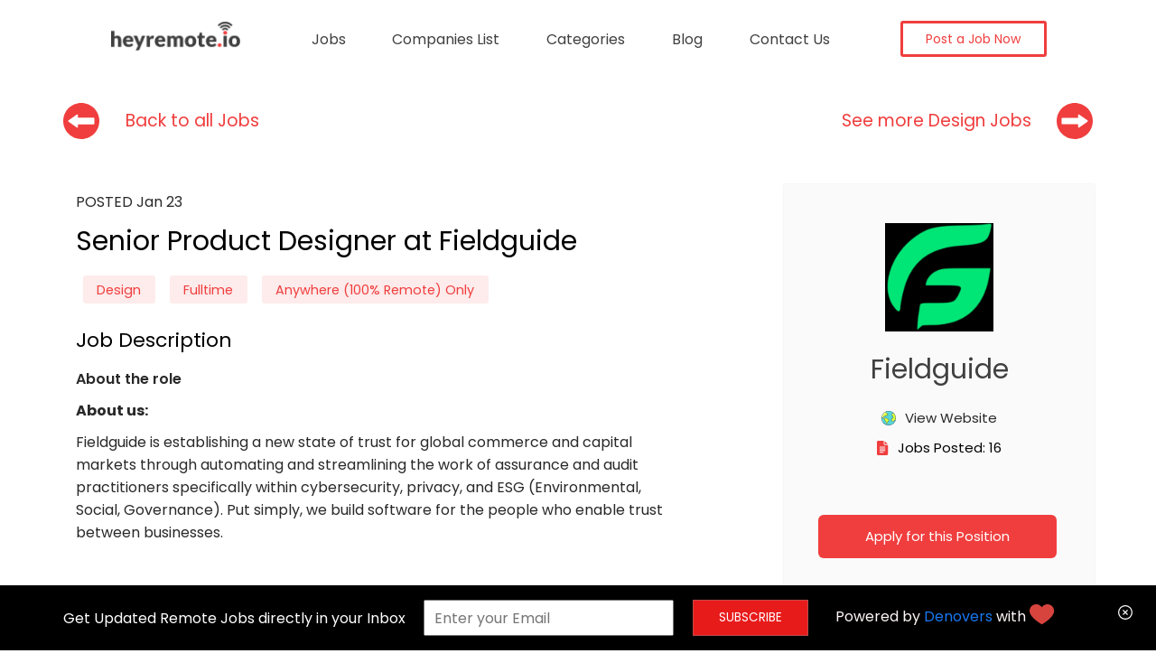

--- FILE ---
content_type: text/html; charset=utf-8
request_url: https://heyremote.io/job/6jrAu76nwCJx4l5hJ27f-Senior-Product-Designer-Fieldguide-
body_size: 62096
content:
<!DOCTYPE html><html lang="en"><head><script async="" src="https://www.googletagmanager.com/gtag/js?id=UA-178379372-1"></script><script>
            window.dataLayer = window.dataLayer || []; function gtag()
            {dataLayer.push(arguments)}
            gtag('js', new Date()); gtag('config', 'UA-178379372-1');</script><script> (function(h,o,t,j,a,r){
                        h.hj=h.hj||function(){(h.hj.q=h.hj.q||[]).push(arguments)};
                        h._hjSettings={hjid:2004859,hjsv:6};
                        a=o.getElementsByTagName('head')[0];
                        r=o.createElement('script');r.async=1;
                        r.src=t+h._hjSettings.hjid+j+h._hjSettings.hjsv;
                        a.appendChild(r);
                         })(window,document,'https://static.hotjar.com/c/hotjar-','.js?sv=');</script><link href="https://fonts.googleapis.com/css2?family=Lato&amp;family=Poppins:wght@300;400;600;700&amp;display=swap" rel="stylesheet"/><meta name="viewport" content="width=device-width"/><meta charSet="utf-8"/><link href="https://fonts.googleapis.com/css2?family=Lato&amp;family=Poppins:wght@300;400;600;700&amp;display=swap" rel="stylesheet"/><title>Remote Senior Product Designer at Fieldguide  | Heyremote</title><meta name="description" content="About the role


About us:
Fieldguide is establishing a new state of trust for global commerce and capital markets through automating and streamlining the work "/><link rel="canonical" href="https://heyremote.io/job/6jrAu76nwCJx4l5hJ27f-Senior-Product-Designer-Fieldguide-"/><meta property="og:title" content="Remote Senior Product Designer at Fieldguide  |
              Heyremote"/><meta property="og:type" content="website"/><link rel="preload" href="/_next/static/css/a5df011527b367fc9010.css" as="style"/><link rel="stylesheet" href="/_next/static/css/a5df011527b367fc9010.css" data-n-g=""/><link rel="preload" href="/_next/static/css/566916a6359e9f2d3196.css" as="style"/><link rel="stylesheet" href="/_next/static/css/566916a6359e9f2d3196.css" data-n-p=""/><link rel="preload" href="/_next/static/css/8aaba903ac5b06c113e4.css" as="style"/><link rel="stylesheet" href="/_next/static/css/8aaba903ac5b06c113e4.css" data-n-p=""/><noscript data-n-css="true"></noscript><link rel="preload" href="/_next/static/chunks/main-0af5988bd4731b5eb296.js" as="script"/><link rel="preload" href="/_next/static/chunks/webpack-6a350883905eb0e8381d.js" as="script"/><link rel="preload" href="/_next/static/chunks/framework.04f99a6a628b456299be.js" as="script"/><link rel="preload" href="/_next/static/chunks/484bcb1e.637890632d0e3fac2823.js" as="script"/><link rel="preload" href="/_next/static/chunks/8673774c.ca6bfccd5045b56f24b7.js" as="script"/><link rel="preload" href="/_next/static/chunks/52066749.8e6dcba0ea47fa5aaa89.js" as="script"/><link rel="preload" href="/_next/static/chunks/commons.fea7482b100b72cadc8f.js" as="script"/><link rel="preload" href="/_next/static/chunks/7e000191c0cffa0aef401e5e0d6a56cfacbd6507.d9d294565d28ad8be930.js" as="script"/><link rel="preload" href="/_next/static/chunks/8144b74486a6a293efed0722a63a1f377dd8b8c0.f95afd3cd58e7bd9bdf7.js" as="script"/><link rel="preload" href="/_next/static/chunks/234edf23ff195f0a60f16af4d2bbda768469d4b1.5e95cfe13a6386870cc2.js" as="script"/><link rel="preload" href="/_next/static/chunks/pages/_app-341f13059b7315a7f412.js" as="script"/><link rel="preload" href="/_next/static/chunks/f9b5dc05443456198367415324036deb96ec20b8.7ee457b3d5288ce5bb9d.js" as="script"/><link rel="preload" href="/_next/static/chunks/522b7e10145202dc0e660d7e88c66116a3cbf8f1.73a0cc72beb1182c6ae9.js" as="script"/><link rel="preload" href="/_next/static/chunks/466a2af125b7e8f6b2269f97937cbe85cb41bde4.63be611ba84580ff359d.js" as="script"/><link rel="preload" href="/_next/static/chunks/466a2af125b7e8f6b2269f97937cbe85cb41bde4_CSS.7b37a38a8911fc5fb44b.js" as="script"/><link rel="preload" href="/_next/static/chunks/pages/job/%5Bid%5D-4c4189b8dce72f282c6a.js" as="script"/></head><body><div id="__next"><nav class="main-nav page-container"><section class="nav-logo"><a href="/"><img src="/images/heyremote-logo.png" alt="heyremote-io"/></a></section><section class="nav-links"><ul><a href="/"><li>Jobs</li></a><a href="/companies-list"><li class="companies-list">Companies List</li></a><div class="categories-container"><li>Categories</li><div class="categories-dropdown"><ul><a href="/categories/remote-Programming-jobs"><li>Programming</li></a><a href="/categories/remote-Design-jobs"><li>Design</li></a><a href="/categories/remote-Data-Entry-jobs"><li>Data Entry</li></a><a href="/categories/remote-Product-jobs"><li>Product</li></a><a href="/categories/remote-Project-Management-jobs"><li>Project Management</li></a><a href="/categories/remote-Content-Copy-Writing-jobs"><li>Content Copy Writing</li></a><a href="/categories/remote-Digital-Marketing-jobs"><li>Digital Marketing</li></a><a href="/categories/remote-Customer-Support-jobs"><li>Customer Support</li></a><a href="/categories/remote-Virtual-Assistant-jobs"><li>Virtual Assistant</li></a><a href="/categories/remote-Seo-jobs"><li>Seo</li></a></ul></div></div><a href="https://blog.heyremote.io/"><li>Blog</li></a><a href="/contact-us"><li class="companies-list">Contact Us</li></a></ul></section><section class="nav-post-job"><a href="/post-job"><button>Post a Job Now</button></a></section><section class="nav-mobile-section"><div class="search-n-burger-container"><div style="display:none"><div class="search-svg inside-input "><svg class="close-search-svg" xmlns="http://www.w3.org/2000/svg" width="17.068" height="17.068" viewBox="0 0 17.068 17.068"><g id="prefix__close" transform="translate(.568 .567)"><g id="prefix__Group_4679" data-name="Group 4679" transform="translate(0 .001)"><path id="prefix__Path_6978" fill="#fff" stroke="#fff" d="M8.884 8l6.933-6.933a.625.625 0 0 0-.884-.884L8 7.117 1.067.184a.625.625 0 0 0-.884.884L7.116 8 .183 14.934a.625.625 0 0 0 .884.884L8 8.885l6.933 6.933a.625.625 0 0 0 .884-.884z" data-name="Path 6978" transform="translate(0 -.001)"></path></g></g></svg></div><form><input type="search" placeholder="Enter Job Title or Keyword" value="" class="searchMobile"/></form></div><div class="search-svg"><img src="/images/search-icon.svg"/></div><div class="menu-svg"><img src="/images/menu-icon.svg"/></div></div><div class="mobile-nav-links"><div class="slide-top"><div class="slide-logo-container"><a href="/"><img src="/images/white-logo.svg" class="heyremote-svg white-fill"/></a></div><div class="search-n-burger-container"><div class="search-svg"><img src="/images/search-icon.svg" class="white-fill"/></div><div class="close-icon"><img src="/images/close.svg"/></div></div></div><ul><a href="/"><li>Jobs</li></a><a href="/companies-list"><li class="companies-list">Companies List</li></a><a href="https://blog.heyremote.io/"><li>Blog</li></a><a href="/contact-us"><li>Contact Us</li></a></ul><div class="mob-nav-post-job"><a href="/post-job"><button>Post a Job Now</button></a></div></div></section></nav><main><div class="page-container undefined"><div id="ViewJobPage_bottom_fixed_apply_btn__1thRS"><a href="https://account.ycombinator.com/?continue=https%3A%2F%2Fwww.workatastartup.com%2Fapplication%3Fsignup_job_id%3D55918&amp;defaults%5BsignUpActive%5D=true&amp;defaults%5Bwaas_company%5D=22273" target="__blank">Apply for this Position</a></div><section class="ViewJobPage_view_job_top_options__1XQLQ"><div class="ViewJobPage_go_back__sXS_q"><img src="/images/turn-left.png" alt="Back to Jobs"/><p><a href="/">Back to all Jobs</a></p></div><div class="ViewJobPage_view_more__3rBuU"><p><a href="/categories/remote-Design-jobs">See more <!-- -->Design<!-- --> Jobs<!-- --> </a></p><img src="/images/turn-right.png" alt="View More"/></div></section><section class="ViewJobPage_view_job_main__gL34z"><div class="ViewJobPage_job_details__x9_gJ"><div class="viewJobDetails_job_collapse_body__3I_v1"><div class="viewJobDetails_sec_1__3voQz"><p class="viewJobDetails_job_date__39u5R">POSTED <!-- -->Jan 23<!-- --> </p><h1 class="viewJobDetails_job_title__1ho7J">Senior Product Designer<!-- --> <span style="font-weight:normal">at <!-- -->Fieldguide </span></h1><ul class="viewJobDetails_job_tags__3g38p" style="justify-content:flex-start"><li><span>Design</span></li><li><span>Fulltime</span></li><li><span>Anywhere (100% Remote) Only</span></li></ul></div><div class="viewJobDetails_sec_2__3UJdP"><h5 class="viewJobDetails_desc_heading__2oNkb">Job Description</h5><span class="viewJobDetails_description_html__F3Hke"><h2 style="text-align:start"><span style="color:rgb(0,0,0);background-color:rgb(245,245,238);font-size:1.5rem;font-family:avenir, ui-sans-serif, system-ui, -apple-system, blinkmacsystemfont," segoe="" color="" ui="">About the role</span></h2><p style="text-align:start"></p><p></p><h2 style="margin-left:0px"><span style="color:rgb(0,0,0);background-color:rgb(245,245,238);font-size:medium;font-family:avenir, ui-sans-serif, system-ui, -apple-system, blinkmacsystemfont," segoe="" color="" ui=""><strong>About us:</strong></span></h2><p style="margin-left:0px"><span style="color:var(--tw-prose-body);background-color:rgb(245,245,238);font-size:1rem;font-family:avenir, ui-sans-serif, system-ui, -apple-system, blinkmacsystemfont," segoe="" color="" ui="">Fieldguide is establishing a new state of trust for global commerce and capital markets through automating and streamlining the work of assurance and audit practitioners specifically within cybersecurity, privacy, and ESG (Environmental, Social, Governance). Put simply, we build software for the people who enable trust between businesses. </span></p><p style="margin-left:0px"><span style="color:var(--tw-prose-body);background-color:rgb(245,245,238);font-size:1rem;font-family:avenir, ui-sans-serif, system-ui, -apple-system, blinkmacsystemfont," segoe="" color="" ui="">‍</span></p><p style="margin-left:0px"><span style="color:var(--tw-prose-body);background-color:rgb(245,245,238);font-size:1rem;font-family:avenir, ui-sans-serif, system-ui, -apple-system, blinkmacsystemfont," segoe="" color="" ui="">We’re based in San Francisco, CA, but built as a remote-first company that enables you to do your best work from anywhere. We&#x27;re backed by top investors including 8VC, Floodgate, Y Combinator, DNX Ventures, Global Founders Capital, Justin Kan, Eric Ries, and more.</span></p><p style="margin-left:0px"><span style="color:var(--tw-prose-body);background-color:rgb(245,245,238);font-size:1rem;font-family:avenir, ui-sans-serif, system-ui, -apple-system, blinkmacsystemfont," segoe="" color="" ui="">We value diversity — in backgrounds and in experiences. We need people from all backgrounds and walks of life to help build the future of audit and advisory. Fieldguide’s team is inclusive, driven, humble and supportive. We are deliberate and self-reflective about the kind of team and culture that we are building, seeking teammates that are not only strong in their own aptitudes but care deeply about supporting each other&#x27;s growth.</span></p><p style="margin-left:0px"> </p><p style="margin-left:0px"><span style="color:var(--tw-prose-body);background-color:rgb(245,245,238);font-size:1rem;font-family:avenir, ui-sans-serif, system-ui, -apple-system, blinkmacsystemfont," segoe="" color="" ui="">As an early stage start-up employee, you’ll have the opportunity to build out the future of business trust. We make audit practitioners’ lives easier by eliminating up to 50% of their work and giving them better work-life balance. If you share our values and enthusiasm for building a great culture and product, you will find a home at Fieldguide.</span></p><h2 style="margin-left:0px"><span style="color:rgb(0,0,0);background-color:rgb(245,245,238);font-size:medium;font-family:avenir, ui-sans-serif, system-ui, -apple-system, blinkmacsystemfont," segoe="" color="" ui="">‍</span> <span style="color:rgb(0,0,0);background-color:rgb(245,245,238);font-size:medium;font-family:avenir, ui-sans-serif, system-ui, -apple-system, blinkmacsystemfont," segoe="" color="" ui=""><strong>Responsibilities</strong></span></h2><ul><li></li></ul><p style="margin-left:0px"><span style="color:var(--tw-prose-body);background-color:rgb(245,245,238);font-size:1rem;font-family:avenir, ui-sans-serif, system-ui, -apple-system, blinkmacsystemfont," segoe="" color="" ui="">Deeply understand our customers and their workflows.</span></p><ul><li></li></ul><p style="margin-left:0px"><span style="color:var(--tw-prose-body);background-color:rgb(245,245,238);font-size:1rem;font-family:avenir, ui-sans-serif, system-ui, -apple-system, blinkmacsystemfont," segoe="" color="" ui="">Establish and guide the end-to-end design process for the lifecycle of products and features, from user research, to conceptualization, to launch, to product iteration.</span></p><ul><li></li></ul><p style="margin-left:0px"><span style="color:var(--tw-prose-body);background-color:rgb(245,245,238);font-size:1rem;font-family:avenir, ui-sans-serif, system-ui, -apple-system, blinkmacsystemfont," segoe="" color="" ui="">Set the bar for the design organization by building a trusting partnership with product and engineering and providing mentorship and guidance to junior designers.</span></p><ul><li></li></ul><p style="margin-left:0px"><span style="color:var(--tw-prose-body);background-color:rgb(245,245,238);font-size:1rem;font-family:avenir, ui-sans-serif, system-ui, -apple-system, blinkmacsystemfont," segoe="" color="" ui="">Bring first principles thinking and a focus on continuous improvement to your design work. You’ll be helping us challenge the status quo in the industry and making our products and processes better over time.</span></p><h2 style="margin-left:0px"><span style="color:rgb(0,0,0);background-color:rgb(245,245,238);font-size:medium;font-family:avenir, ui-sans-serif, system-ui, -apple-system, blinkmacsystemfont," segoe="" color="" ui=""><strong>The following should describe you</strong></span></h2><ul><li></li></ul><p style="margin-left:0px"><span style="color:var(--tw-prose-body);background-color:rgb(245,245,238);font-size:1rem;font-family:avenir, ui-sans-serif, system-ui, -apple-system, blinkmacsystemfont," segoe="" color="" ui="">3-5+ years of experience as a product designer on SaaS products with a heavy focus on workflows and complex data.</span></p><ul><li></li></ul><p style="margin-left:0px"><span style="color:var(--tw-prose-body);background-color:rgb(245,245,238);font-size:1rem;font-family:avenir, ui-sans-serif, system-ui, -apple-system, blinkmacsystemfont," segoe="" color="" ui="">Excitement to work on cybersecurity and financial products that make complex standards easier for companies to access and manage. Bonus if you have experience working on security, compliance, or accounting-related products.</span></p><ul><li></li></ul><p style="margin-left:0px"><span style="color:var(--tw-prose-body);background-color:rgb(245,245,238);font-size:1rem;font-family:avenir, ui-sans-serif, system-ui, -apple-system, blinkmacsystemfont," segoe="" color="" ui="">Experience leading customer research sessions, aggregating insights, and communicating findings to product managers, engineers, and executives.</span></p><ul><li></li></ul><p style="margin-left:0px"><span style="color:var(--tw-prose-body);background-color:rgb(245,245,238);font-size:1rem;font-family:avenir, ui-sans-serif, system-ui, -apple-system, blinkmacsystemfont," segoe="" color="" ui="">Ability to establish and lead design systems that span across features and products.</span></p><ul><li></li></ul><p style="margin-left:0px"><span style="color:var(--tw-prose-body);background-color:rgb(245,245,238);font-size:1rem;font-family:avenir, ui-sans-serif, system-ui, -apple-system, blinkmacsystemfont," segoe="" color="" ui="">Ability to work iteratively, mapping user journeys, and taking design concepts from low fidelity wireframes to full Figma prototypes as necessary</span></p><ul><li></li></ul><p style="margin-left:0px"><span style="color:var(--tw-prose-body);background-color:rgb(245,245,238);font-size:1rem;font-family:avenir, ui-sans-serif, system-ui, -apple-system, blinkmacsystemfont," segoe="" color="" ui="">Exceptional written and verbal communication skills with a track record of cross-functional collaboration.</span></p><ul><li></li></ul><p style="margin-left:0px"><span style="color:var(--tw-prose-body);background-color:rgb(245,245,238);font-size:1rem;font-family:avenir, ui-sans-serif, system-ui, -apple-system, blinkmacsystemfont," segoe="" color="" ui="">Excitement to shape the culture and processes of a young design organization.</span></p><h2 style="margin-left:0px"></h2><h2 style="margin-left:0px"><span style="color:rgb(0,0,0);background-color:rgb(245,245,238);font-size:medium;font-family:avenir, ui-sans-serif, system-ui, -apple-system, blinkmacsystemfont," segoe="" color="" ui=""><strong>More about Fieldguide:</strong></span></h2><p style="margin-left:0px"><span style="color:var(--tw-prose-body);background-color:rgb(245,245,238);font-size:1rem;font-family:avenir, ui-sans-serif, system-ui, -apple-system, blinkmacsystemfont," segoe="" color="" ui="">Fieldguide is a values-based company. Our values are:</span></p><ul><li></li></ul><p style="margin-left:0px"><span style="color:var(--tw-prose-body);background-color:rgb(245,245,238);font-size:1rem;font-family:avenir, ui-sans-serif, system-ui, -apple-system, blinkmacsystemfont," segoe="" color="" ui="">Fearless - Inspire &amp; break down seemingly impossible walls.</span></p><ul><li></li></ul><p style="margin-left:0px"><span style="color:var(--tw-prose-body);background-color:rgb(245,245,238);font-size:1rem;font-family:avenir, ui-sans-serif, system-ui, -apple-system, blinkmacsystemfont," segoe="" color="" ui="">Fast - Launch fast with excellence, iterate to perfection.</span></p><ul><li></li></ul><p style="margin-left:0px"><span style="color:var(--tw-prose-body);background-color:rgb(245,245,238);font-size:1rem;font-family:avenir, ui-sans-serif, system-ui, -apple-system, blinkmacsystemfont," segoe="" color="" ui="">Lovable - ​​Deliver happiness &amp; 11 star experiences. </span></p><ul><li></li></ul><p style="margin-left:0px"><span style="color:var(--tw-prose-body);background-color:rgb(245,245,238);font-size:1rem;font-family:avenir, ui-sans-serif, system-ui, -apple-system, blinkmacsystemfont," segoe="" color="" ui="">Owners - Execute &amp; run the business with ownership.</span></p><ul><li></li></ul><p style="margin-left:0px"><span style="color:var(--tw-prose-body);background-color:rgb(245,245,238);font-size:1rem;font-family:avenir, ui-sans-serif, system-ui, -apple-system, blinkmacsystemfont," segoe="" color="" ui="">Win-win - Create mutual value &amp; earn trust for life. </span></p><ul><li></li></ul><p style="margin-left:0px"><span style="color:var(--tw-prose-body);background-color:rgb(245,245,238);font-size:1rem;font-family:avenir, ui-sans-serif, system-ui, -apple-system, blinkmacsystemfont," segoe="" color="" ui="">Inclusive - Scale the best ideas with inclusive teams. </span></p><h2 style="margin-left:0px"><span style="color:rgb(0,0,0);background-color:rgb(245,245,238);font-size:medium;font-family:avenir, ui-sans-serif, system-ui, -apple-system, blinkmacsystemfont," segoe="" color="" ui=""><strong>Some of our benefits include: </strong></span></h2><ul><li></li></ul><p style="margin-left:0px"><span style="color:var(--tw-prose-body);background-color:rgb(245,245,238);font-size:1rem;font-family:avenir, ui-sans-serif, system-ui, -apple-system, blinkmacsystemfont," segoe="" color="" ui="">Competitive compensation packages with meaningful ownership</span></p><ul><li></li></ul><p style="margin-left:0px"><span style="color:var(--tw-prose-body);background-color:rgb(245,245,238);font-size:1rem;font-family:avenir, ui-sans-serif, system-ui, -apple-system, blinkmacsystemfont," segoe="" color="" ui="">Unlimited PTO</span></p><ul><li></li></ul><p style="margin-left:0px"><span style="color:var(--tw-prose-body);background-color:rgb(245,245,238);font-size:1rem;font-family:avenir, ui-sans-serif, system-ui, -apple-system, blinkmacsystemfont," segoe="" color="" ui="">Wellness benefits, including a bundle of free therapy sessions</span></p><ul><li></li></ul><p style="margin-left:0px"><span style="color:var(--tw-prose-body);background-color:rgb(245,245,238);font-size:1rem;font-family:avenir, ui-sans-serif, system-ui, -apple-system, blinkmacsystemfont," segoe="" color="" ui="">Technology stipend</span></p><ul><li></li></ul><p style="margin-left:0px"><span style="color:var(--tw-prose-body);background-color:rgb(245,245,238);font-size:1rem;font-family:avenir, ui-sans-serif, system-ui, -apple-system, blinkmacsystemfont," segoe="" color="" ui="">Flexible work schedules</span></p><h2 style="text-align:start"><span style="color:rgb(0,0,0);background-color:rgb(245,245,238);font-size:1.5rem;font-family:avenir, ui-sans-serif, system-ui, -apple-system, blinkmacsystemfont," segoe="" color="" ui="">Why you should join</span> <span style="color:rgb(0,0,0);background-color:rgb(245,245,238);font-size:1.5rem;font-family:avenir, ui-sans-serif, system-ui, -apple-system, blinkmacsystemfont," segoe="" color="" ui="">Fieldguide</span></h2><p style="text-align:start"></p><p style="margin-left:0px"><span style="color:rgb(0,0,0);background-color:rgb(245,245,238);font-size:medium;font-family:avenir, ui-sans-serif, system-ui, -apple-system, blinkmacsystemfont," segoe="" color="" ui="">Fieldguide is a platform that powers the most complex compliance and financial audits performed by accounting and advisory firms. With Fieldguide, firms save thousands of hours per year, transforming the operations of their practices and modernizing the experience of their clients.</span> </p></span></div><div class="viewJobDetails_sec_4__3HGY3"><a class="viewJobDetails_apply_btn__bottom__2qPKQ" href="https://account.ycombinator.com/?continue=https%3A%2F%2Fwww.workatastartup.com%2Fapplication%3Fsignup_job_id%3D55918&amp;defaults%5BsignUpActive%5D=true&amp;defaults%5Bwaas_company%5D=22273" target="__blank"><span class="viewJobDetails_apply_position__3vKVm">Apply for this Position</span><span class="viewJobDetails_apply_position_mobile__38e5w">Apply Now</span></a><p><span class="viewJobDetails_share_this_job__1foFR">Share this Job</span> <span class="viewJobDetails_share_this_job_mobile__35dyN">Share</span><button aria-label="facebook" class="react-share__ShareButton" style="background-color:transparent;border:none;padding:0;font:inherit;color:inherit;cursor:pointer"><span class="viewJobDetails_facebook__4XNGE"><img src="/images/facebook.png" alt="facebook"/></span></button><button aria-label="twitter" class="react-share__ShareButton" style="background-color:transparent;border:none;padding:0;font:inherit;color:inherit;cursor:pointer"><span class="viewJobDetails_twitter__3etOD"><img src="/images/twitter.png" alt="twitter"/></span></button><button aria-label="linkedin" class="react-share__ShareButton" style="background-color:transparent;border:none;padding:0;font:inherit;color:inherit;cursor:pointer"><span class="viewJobDetails_linkedin__17CoG"><img src="/images/linkedin.png" alt="linkedin"/></span></button></p></div></div></div><div class="ViewJobPage_company_details__3tsoC"><div class="ViewJobPage_company_card_size__1HdTW"><div class="companyVerticalCard_company_card_container__2IMg9"><div class="companyVerticalCard_comany_logo__hCD8t"><a href="/company/Dzc62xWS17Sm1NVzyQbO-remote-jobs-in-Fieldguide-"><img src="https://firebasestorage.googleapis.com/v0/b/heyremote-6db3c.appspot.com/o/heyremote.fieldguide%40heyremote.io%2Fundefined?alt=media&amp;token=8d06519d-80f9-4ff3-a80a-4f9ba8979308" alt="Fieldguide  logo" width="100%"/></a></div><h4 class="companyVerticalCard_company_name__238SU">Fieldguide </h4><ul class="companyVerticalCard_location_website_date__10pEz"><li><img src="/images/globe-icon.png" alt="Go to Website"/> <a href="https://www.fieldguide.io/" rel="noopener noreferrer" target="_blank">View Website</a></li><li><img src="/images/google-docs.png" alt="Jobs"/> Jobs Posted:<!-- --> <!-- -->0</li></ul><a class="companyVerticalCard_apply_for_this_btn__3KYla" href="https://account.ycombinator.com/?continue=https%3A%2F%2Fwww.workatastartup.com%2Fapplication%3Fsignup_job_id%3D55918&amp;defaults%5BsignUpActive%5D=true&amp;defaults%5Bwaas_company%5D=22273" target="__blank">Apply for this Position</a><hr/><div class="companyVerticalCard_view_all_jobs_link__16FO_"><p><a href="/company/Dzc62xWS17Sm1NVzyQbO-remote-jobs-in-Fieldguide-">View all Jobs</a></p> <img src="/images/turn-right.png" alt="View More"/></div></div></div></div></section><section class="ViewJobPage_related_jobs_section__28Udn"><div class="ViewJobPage_heading__-oyjt"><img src="/images/chain.png" alt="chain"/><p>Related Jobs</p></div><div><div class="featured-jobs-container" style="margin-bottom:100px"><div><div class="jobCard_job_card__3iYEX"><div class="jobCard_company_logo__34pNW" style="width:72px;height:72px;border-radius:5px"><img src="https://firebasestorage.googleapis.com/v0/b/heyremote-6db3c.appspot.com/o/heyremote.xenaraai%40heyremote.io%2Fundefined?alt=media&amp;token=43b6f539-cf83-4c17-8850-93e899bfdf39" alt="Company Icon" width="100%"/></div><div class="jobCard_job__2Y0E1"><ul><li>Xenara AI</li><li><a href="/job/UG2jXZHZn3MpNvKLfhRM-UX-Research-Internship-Xenara-AI">UX Research Internship</a></li><li><span><img src="/images/location-icon.png" alt="Location Icon"/>Anywhere (100% Remote) Only</span><span><img src="/images/google-docs.png" alt="Job Type Icon"/>Internship</span></li></ul><ul class="jobCard_job_tags__1zdcP"><li><span>Design</span></li></ul></div><div class="jobCard_time_and_apply__HfgjX"><div><p> <!-- -->34d</p></div><div><a href="https://wellfound.com/jobs/3156464-ux-research-internship" target="__blank">Apply Now</a></div></div></div><div class="jobCard_job_details_collapse__1R1rX"><hr/><div class="viewJobDetails_job_collapse_body__3I_v1"><div class="viewJobDetails_sec_1__3voQz"><p class="viewJobDetails_job_date__39u5R">POSTED <!-- -->Nov 25<!-- --> </p><h1 class="viewJobDetails_job_title__1ho7J">UX Research Internship<!-- --> <span style="font-weight:normal">at <!-- -->Xenara AI</span></h1><ul class="viewJobDetails_job_tags__3g38p" style="justify-content:flex-start"><li><span>Design</span></li><li><span>Internship</span></li><li><span>Anywhere (100% Remote) Only</span></li></ul></div><div class="viewJobDetails_sec_2__3UJdP"><h5 class="viewJobDetails_desc_heading__2oNkb">Job Description</h5><span class="viewJobDetails_description_html__F3Hke"><p style="text-align:start"><span style="color:rgb(5,12,38);background-color:rgb(255,255,255);font-size:16px;font-family:graphik," helvetica="" color="" ui=""><strong>About Xenara AI</strong></span><br/><span style="color:rgb(5,12,38);background-color:rgb(255,255,255);font-size:16px;font-family:graphik," helvetica="" color="" ui="">Xenara AI is an innovative startup focused on revolutionizing customer engagement through advanced AI solutions. Our mission is to deliver seamless, intuitive, and human-centered digital experiences powered by cutting-edge technology. Join us to gain hands-on experience in a fast-paced, collaborative environment.</span></p><p style="text-align:start"><span style="color:rgb(5,12,38);background-color:rgb(255,255,255);font-size:16px;font-family:graphik," helvetica="" color="" ui=""><strong>About the Role</strong></span><br/><span style="color:rgb(5,12,38);background-color:rgb(255,255,255);font-size:16px;font-family:graphik," helvetica="" color="" ui="">As a UX Research Intern, you&#x27;ll work closely with our product and design teams to uncover user insights and inform design decisions. This is an incredible opportunity to apply your research skills in real-world projects and contribute to the growth of a transformative AI-driven platform.</span></p><p style="text-align:start"><span style="color:rgb(5,12,38);background-color:rgb(255,255,255);font-size:16px;font-family:graphik," helvetica="" color="" ui=""><strong>Please Note:</strong></span> <span style="color:rgb(5,12,38);background-color:rgb(255,255,255);font-size:16px;font-family:graphik," helvetica="" color="" ui="">This is an unpaid internship. Outstanding interns will be considered for a paid, full-time role with competitive salary and benefits upon completion.</span></p><p style="text-align:start"><span style="color:rgb(5,12,38);background-color:rgb(255,255,255);font-size:16px;font-family:graphik," helvetica="" color="" ui=""><strong>Responsibilities:</strong></span><br/><span style="color:rgb(5,12,38);background-color:rgb(255,255,255);font-size:16px;font-family:graphik," helvetica="" color="" ui="">Plan and conduct user research studies (interviews, surveys, usability tests).</span><br/><span style="color:rgb(5,12,38);background-color:rgb(255,255,255);font-size:16px;font-family:graphik," helvetica="" color="" ui="">Analyze qualitative and quantitative data to identify user needs, pain points, and behaviors.</span><br/><span style="color:rgb(5,12,38);background-color:rgb(255,255,255);font-size:16px;font-family:graphik," helvetica="" color="" ui="">Create user personas, journey maps, and research reports to guide design decisions.</span><br/><span style="color:rgb(5,12,38);background-color:rgb(255,255,255);font-size:16px;font-family:graphik," helvetica="" color="" ui="">Collaborate with UX designers and product teams to turn insights into actionable recommendations.</span><br/><span style="color:rgb(5,12,38);background-color:rgb(255,255,255);font-size:16px;font-family:graphik," helvetica="" color="" ui="">Present findings to stakeholders and contribute to product strategy discussions.</span></p><p style="text-align:start"><span style="color:rgb(5,12,38);background-color:rgb(255,255,255);font-size:16px;font-family:graphik," helvetica="" color="" ui=""><strong>What We’re Looking For:</strong></span><br/><span style="color:rgb(5,12,38);background-color:rgb(255,255,255);font-size:16px;font-family:graphik," helvetica="" color="" ui="">Currently pursuing or recently completed a degree in UX Design, Psychology, HCI, or a related field.</span><br/><span style="color:rgb(5,12,38);background-color:rgb(255,255,255);font-size:16px;font-family:graphik," helvetica="" color="" ui="">Strong interest in user-centered design and research methodologies.</span><br/><span style="color:rgb(5,12,38);background-color:rgb(255,255,255);font-size:16px;font-family:graphik," helvetica="" color="" ui="">Experience with user research tools such as Hotjar, Google Analytics, or Miro.</span><br/><span style="color:rgb(5,12,38);background-color:rgb(255,255,255);font-size:16px;font-family:graphik," helvetica="" color="" ui="">Excellent communication and storytelling skills.</span><br/><span style="color:rgb(5,12,38);background-color:rgb(255,255,255);font-size:16px;font-family:graphik," helvetica="" color="" ui="">A proactive attitude and eagerness to learn.</span></p><p style="text-align:start"><span style="color:rgb(5,12,38);background-color:rgb(255,255,255);font-size:16px;font-family:graphik," helvetica="" color="" ui=""><strong>Nice-to-Haves:</strong></span><br/><span style="color:rgb(5,12,38);background-color:rgb(255,255,255);font-size:16px;font-family:graphik," helvetica="" color="" ui="">Experience with usability testing platforms (e.g., UserTesting, Lookback).</span><br/><span style="color:rgb(5,12,38);background-color:rgb(255,255,255);font-size:16px;font-family:graphik," helvetica="" color="" ui="">Familiarity with Figma or other design tools.</span><br/><span style="color:rgb(5,12,38);background-color:rgb(255,255,255);font-size:16px;font-family:graphik," helvetica="" color="" ui="">Knowledge of AI or tech-related industries.</span></p><p style="text-align:start"><span style="color:rgb(5,12,38);background-color:rgb(255,255,255);font-size:16px;font-family:graphik," helvetica="" color="" ui=""><strong>Why Join Us?</strong></span><br/><span style="color:rgb(5,12,38);background-color:rgb(255,255,255);font-size:16px;font-family:graphik," helvetica="" color="" ui="">Hands-On Experience: Collaborate on live projects that shape user experiences.</span><br/><span style="color:rgb(5,12,38);background-color:rgb(255,255,255);font-size:16px;font-family:graphik," helvetica="" color="" ui="">Supportive Team: Work in a collaborative environment where your ideas matter.</span><br/><span style="color:rgb(5,12,38);background-color:rgb(255,255,255);font-size:16px;font-family:graphik," helvetica="" color="" ui="">Future Opportunities: High-performing interns may transition into full-time roles.</span><br/><span style="color:rgb(5,12,38);background-color:rgb(255,255,255);font-size:16px;font-family:graphik," helvetica="" color="" ui="">Skill Development: Gain real-world experience in UX research while contributing to impactful projects.</span></p><p style="text-align:start"><span style="color:rgb(5,12,38);background-color:rgb(255,255,255);font-size:16px;font-family:graphik," helvetica="" color="" ui="">If you&#x27;re passionate about understanding users and creating meaningful experiences, we’d love to hear from you! Apply today and help shape the future of AI-driven innovation.</span> </p></span></div><div class="viewJobDetails_sec_4__3HGY3"><a class="viewJobDetails_apply_btn__bottom__2qPKQ" href="https://wellfound.com/jobs/3156464-ux-research-internship" target="__blank"><span class="viewJobDetails_apply_position__3vKVm">Apply for this Position</span><span class="viewJobDetails_apply_position_mobile__38e5w">Apply Now</span></a><p><span class="viewJobDetails_share_this_job__1foFR">Share this Job</span> <span class="viewJobDetails_share_this_job_mobile__35dyN">Share</span><button aria-label="facebook" class="react-share__ShareButton" style="background-color:transparent;border:none;padding:0;font:inherit;color:inherit;cursor:pointer"><span class="viewJobDetails_facebook__4XNGE"><img src="/images/facebook.png" alt="facebook"/></span></button><button aria-label="twitter" class="react-share__ShareButton" style="background-color:transparent;border:none;padding:0;font:inherit;color:inherit;cursor:pointer"><span class="viewJobDetails_twitter__3etOD"><img src="/images/twitter.png" alt="twitter"/></span></button><button aria-label="linkedin" class="react-share__ShareButton" style="background-color:transparent;border:none;padding:0;font:inherit;color:inherit;cursor:pointer"><span class="viewJobDetails_linkedin__17CoG"><img src="/images/linkedin.png" alt="linkedin"/></span></button></p></div></div></div></div><div><div class="jobCard_job_card__3iYEX"><div class="jobCard_company_logo__34pNW" style="width:72px;height:72px;border-radius:5px"><img src="https://firebasestorage.googleapis.com/v0/b/heyremote-6db3c.appspot.com/o/heyremote.leantaas%40heyremote.io%2Fundefined?alt=media&amp;token=af5bed15-4567-4d33-983c-43d83afcc6c7" alt="Company Icon" width="100%"/></div><div class="jobCard_job__2Y0E1"><ul><li>LeanTaaS</li><li><a href="/job/QBE4x9PxOhals6EnwRhh-Senior-UI-UX-Product-Designer-US-Remote--LeanTaaS">Senior UI/UX Product Designer (US Remote) </a></li><li><span><img src="/images/location-icon.png" alt="Location Icon"/>Anywhere (100% Remote) Only</span><span><img src="/images/google-docs.png" alt="Job Type Icon"/>Fulltime</span></li></ul><ul class="jobCard_job_tags__1zdcP"><li><span>Design</span></li></ul></div><div class="jobCard_time_and_apply__HfgjX"><div><p> <!-- -->34d</p></div><div><a href="https://wellfound.com/jobs/3148476-senior-ui-ux-product-designer-us-remote" target="__blank">Apply Now</a></div></div></div><div class="jobCard_job_details_collapse__1R1rX"><hr/><div class="viewJobDetails_job_collapse_body__3I_v1"><div class="viewJobDetails_sec_1__3voQz"><p class="viewJobDetails_job_date__39u5R">POSTED <!-- -->Nov 25<!-- --> </p><h1 class="viewJobDetails_job_title__1ho7J">Senior UI/UX Product Designer (US Remote) <!-- --> <span style="font-weight:normal">at <!-- -->LeanTaaS</span></h1><ul class="viewJobDetails_job_tags__3g38p" style="justify-content:flex-start"><li><span>Design</span></li><li><span>Fulltime</span></li><li><span>Anywhere (100% Remote) Only</span></li></ul></div><div class="viewJobDetails_sec_2__3UJdP"><h5 class="viewJobDetails_desc_heading__2oNkb">Job Description</h5><span class="viewJobDetails_description_html__F3Hke"><p style="text-align:start"><span style="color:rgb(5,12,38);background-color:rgb(255,255,255);font-size:16px;font-family:graphik," helvetica="" color="" ui="">We are a growth stage company that creates software solutions combining lean principles, predictive and prescriptive analytics, and machine learning to transform hospital and infusion center operations. More than 180 health systems and over 1,000 hospitals and centers across 49 states rely on our award-winning products to increase patient access, decrease wait times, and reduce healthcare delivery costs. We have raised more than $300 million from top-tier investors such as Bain Capital, Insight Partners, and Goldman Sachs. We have been named among the top 100 AI companies in the world.</span></p><p style="text-align:start"><span style="color:rgb(5,12,38);background-color:rgb(255,255,255);font-size:16px;font-family:graphik," helvetica="" color="" ui="">Please note that while this role is listed as available for remote, we are currently employing in the following states: AK, AZ, CA, CO, CT, DC, FL, GA, IL, IN, KS, LA, MA, MD, ME, MI, MO, MT, NC, NH, NJ, NY, OH, OR, PA, SC, TN, TX, UT, VA, WA, WI, WV. If your state is not listed, we may not be able to proceed with your application. We have offices in Santa Clara, CA and Charlotte, NC for employees who prefer to work regularly or occasionally from an office.</span></p><p style="text-align:start"><span style="color:rgb(5,12,38);background-color:rgb(255,255,255);font-size:16px;font-family:graphik," helvetica="" color="" ui="">The Product Design team at LeanTaaS is growing, and we are looking for an experienced Product Designer to help lead UX and design efforts for our products. This is a role best suited for a skilled generalist, someone who is interested in the whole product lifecycle from discovery to development to launch and beyond. At LeanTaaS, the Product Design team works with product and engineering partners on the product vision, user research, concepts/prototypes, and of course high-fidelity, dev-ready design deliverables in Figma.</span></p><p style="text-align:start"><span style="color:rgb(5,12,38);background-color:rgb(255,255,255);font-size:16px;font-family:graphik," helvetica="" color="" ui="">The Hiring Process: Every application is reviewed by the hiring manager, our Head of Design. You don’t need a cover letter, just a resume chock full of experience and/or a portfolio that shows what you’re capable of. Qualified applicants will get a call from the hiring manager to talk about product design and learn a bit about our company and our team. 3-4 people will be selected to meet the team, including designers, product managers and front-end engineers. Finally, you’ll get to tell us who you’d like to talk to, and that can be anyone from customer support, or data science, the CEO… you tell us! We’re adamant that we provide you the opportunity to learn about our company, our team, and our culture to help you figure out if LeanTaaS is right for you.</span></p><p style="text-align:start"><span style="color:rgb(5,12,38);background-color:rgb(255,255,255);font-size:16px;font-family:graphik," helvetica="" color="" ui="">You don’t have to be a 10/10 in the following areas, but you’ll be doing a bit of each throughout the phases of the initiatives you’ll be working on. We expect some specialization to occur as the company and the team scale, but the product teams will continue to operate as scrappy startups within a startup (and we love this).</span></p><p style="text-align:start"><span style="color:rgb(5,12,38);background-color:rgb(255,255,255);font-size:16px;font-family:graphik," helvetica="" color="" ui="">WHAT YOU’LL DO</span></p><ul><li style="margin-left:0px"><span style="color:rgb(5,12,38);background-color:rgb(255,255,255);font-size:16px;font-family:graphik," helvetica="" color="" ui=""><strong>Interaction Design:</strong></span> <span style="color:rgb(5,12,38);background-color:rgb(255,255,255);font-size:16px;font-family:graphik," helvetica="" color="" ui="">Create user flows, sketches, diagrams, and high-level concepts to drive conversations with stakeholders and customers</span></li><li style="margin-left:0px"><span style="color:rgb(5,12,38);background-color:rgb(255,255,255);font-size:16px;font-family:graphik," helvetica="" color="" ui=""><strong>Research:</strong></span> <span style="color:rgb(5,12,38);background-color:rgb(255,255,255);font-size:16px;font-family:graphik," helvetica="" color="" ui="">Independently moderate or observe usability tests, conduct user interviews, deploy surveys, and use analytics software; analyze research data, synthesize insights, and propose solutions based on data and insights</span></li><li style="margin-left:0px"><span style="color:rgb(5,12,38);background-color:rgb(255,255,255);font-size:16px;font-family:graphik," helvetica="" color="" ui=""><strong>Design System:</strong></span> <span style="color:rgb(5,12,38);background-color:rgb(255,255,255);font-size:16px;font-family:graphik," helvetica="" color="" ui="">Contribute frequently to the Figma design library; help maintain the Figma library, review contributions, and manage releases; moderate discussions between design and front-end engineering regarding the design system (design + code components)</span></li><li style="margin-left:0px"><span style="color:rgb(5,12,38);background-color:rgb(255,255,255);font-size:16px;font-family:graphik," helvetica="" color="" ui=""><strong>Design Strategy:</strong></span> <span style="color:rgb(5,12,38);background-color:rgb(255,255,255);font-size:16px;font-family:graphik," helvetica="" color="" ui="">Partner with PMs and Directors to scope and plan design engagements for initiatives and quarterly roadmaps; run workshops with product teams and executives; work with PMs on early concepts to Value Test with customers</span></li><li style="margin-left:0px"><span style="color:rgb(5,12,38);background-color:rgb(255,255,255);font-size:16px;font-family:graphik," helvetica="" color="" ui=""><strong>Leadership:</strong></span> <span style="color:rgb(5,12,38);background-color:rgb(255,255,255);font-size:16px;font-family:graphik," helvetica="" color="" ui="">Lead the design engagements for a product team or as the primary designer on an initiative; work directly with junior designers as a mentor and delegate tasks to them; host lunch ‘n’ learns and present work to the company</span></li><li style="margin-left:0px"><span style="color:rgb(5,12,38);background-color:rgb(255,255,255);font-size:16px;font-family:graphik," helvetica="" color="" ui=""><strong>Transparency:</strong></span> <span style="color:rgb(5,12,38);background-color:rgb(255,255,255);font-size:16px;font-family:graphik," helvetica="" color="" ui="">Actively keep cross-functional team members up-to-date on design decisions and progress of initiatives</span></li><li style="margin-left:0px"><span style="color:rgb(5,12,38);background-color:rgb(255,255,255);font-size:16px;font-family:graphik," helvetica="" color="" ui=""><strong>Communication/Collaboration:</strong></span> <span style="color:rgb(5,12,38);background-color:rgb(255,255,255);font-size:16px;font-family:graphik," helvetica="" color="" ui="">Communicate clearly and drive collaboration between cross-functional team members</span></li></ul><p style="text-align:start"><span style="color:rgb(5,12,38);background-color:rgb(255,255,255);font-size:16px;font-family:graphik," helvetica="" color="" ui="">WHAT YOU’LL BRING</span></p><ul><li style="margin-left:0px"><span style="color:rgb(5,12,38);background-color:rgb(255,255,255);font-size:16px;font-family:graphik," helvetica="" color="" ui=""><strong>Information Architecture:</strong></span> <span style="color:rgb(5,12,38);background-color:rgb(255,255,255);font-size:16px;font-family:graphik," helvetica="" color="" ui="">Ability to organize complex information into clearly structured navigation systems and content hierarchies</span></li><li style="margin-left:0px"><span style="color:rgb(5,12,38);background-color:rgb(255,255,255);font-size:16px;font-family:graphik," helvetica="" color="" ui=""><strong>Visual Design:</strong></span> <span style="color:rgb(5,12,38);background-color:rgb(255,255,255);font-size:16px;font-family:graphik," helvetica="" color="" ui="">Deep knowledge and application of visual design concepts; can speak to and debate contemporary design trends. Introduce and moderate discussion of visual design topics</span></li><li style="margin-left:0px"><span style="color:rgb(5,12,38);background-color:rgb(255,255,255);font-size:16px;font-family:graphik," helvetica="" color="" ui=""><strong>Growth:</strong></span> <span style="color:rgb(5,12,38);background-color:rgb(255,255,255);font-size:16px;font-family:graphik," helvetica="" color="" ui="">Demonstrate clear/measurable professional improvement YoY</span></li><li style="margin-left:0px"><span style="color:rgb(5,12,38);background-color:rgb(255,255,255);font-size:16px;font-family:graphik," helvetica="" color="" ui=""><strong>Empathy:</strong></span> <span style="color:rgb(5,12,38);background-color:rgb(255,255,255);font-size:16px;font-family:graphik," helvetica="" color="" ui="">Demonstrate highest level of empathy for users, customers, and stakeholders</span></li><li style="margin-left:0px"><span style="color:rgb(5,12,38);background-color:rgb(255,255,255);font-size:16px;font-family:graphik," helvetica="" color="" ui=""><strong>Strong Opinions, Weakly Held:</strong></span> <span style="color:rgb(5,12,38);background-color:rgb(255,255,255);font-size:16px;font-family:graphik," helvetica="" color="" ui="">Demonstrate highest aptitude to make choices, move forward, but adjust quickly as new data comes to light</span></li></ul><p style="text-align:start"><span style="color:rgb(5,12,38);background-color:rgb(255,255,255);font-size:16px;font-family:graphik," helvetica="" color="" ui="">WHAT YOU&#x27;LL GET</span></p><ul><li style="margin-left:0px"><span style="color:rgb(5,12,38);background-color:rgb(255,255,255);font-size:16px;font-family:graphik," helvetica="" color="" ui="">Intellectual and emotional satisfaction of solving tough operational problems in healthcare while improving patient access and saving lives!</span></li><li style="margin-left:0px"><span style="color:rgb(5,12,38);background-color:rgb(255,255,255);font-size:16px;font-family:graphik," helvetica="" color="" ui="">Competitive compensation package that includes base salary, target bonus, and stock options</span></li><li style="margin-left:0px"><span style="color:rgb(5,12,38);background-color:rgb(255,255,255);font-size:16px;font-family:graphik," helvetica="" color="" ui="">401(k) Match</span></li><li style="margin-left:0px"><span style="color:rgb(5,12,38);background-color:rgb(255,255,255);font-size:16px;font-family:graphik," helvetica="" color="" ui="">Comprehensive healthcare benefits</span></li><li style="margin-left:0px"><span style="color:rgb(5,12,38);background-color:rgb(255,255,255);font-size:16px;font-family:graphik," helvetica="" color="" ui="">Generous Paid Time Off and Parental Leave</span></li><li style="margin-left:0px"><span style="color:rgb(5,12,38);background-color:rgb(255,255,255);font-size:16px;font-family:graphik," helvetica="" color="" ui="">Monthly reimbursement for Skill Building</span></li><li style="margin-left:0px"><span style="color:rgb(5,12,38);background-color:rgb(255,255,255);font-size:16px;font-family:graphik," helvetica="" color="" ui="">Monthly reimbursement for Wellness, Transportation, and/or Home Office</span></li><li style="margin-left:0px"><span style="color:rgb(5,12,38);background-color:rgb(255,255,255);font-size:16px;font-family:graphik," helvetica="" color="" ui="">Education Reimbursement for select courses/programs</span></li></ul><p style="text-align:start"><span style="color:rgb(5,12,38);background-color:rgb(255,255,255);font-size:16px;font-family:graphik," helvetica="" color="" ui="">Does this sound interesting to you? Apply! Don’t perfectly fit all the ‘requirements’ above? No one does. Apply!</span></p><p style="text-align:start"><span style="color:rgb(5,12,38);background-color:rgb(255,255,255);font-size:16px;font-family:graphik," helvetica="" color="" ui="">Candidates must be legally authorized to work in the United States. Verification of employment eligibility will be required at the time of hire. Visa sponsorship is not available for this position.</span></p><p style="text-align:start"><span style="color:rgb(5,12,38);background-color:rgb(255,255,255);font-size:16px;font-family:graphik," helvetica="" color="" ui="">LeanTaaS is an equal opportunity employer committed to promoting an inclusive work environment free of discrimination and harassment. We value diversity, inclusion, and aim to provide a sense of belonging for everyone. All qualified applicants for employment will be considered without regard to race, color, sex, gender identity, gender expression, religion, age, national origin or ancestry, citizenship, physical or mental disability, medical condition, family care status, marital status, domestic partner status, sexual orientation, genetic information, military or veteran status, or any other basis protected by federal, state or local laws. If you require assistance during the application process, please reach out to</span> <a href="mailto:accommodations@leantaas.com" target="_blank"><span style="color:rgb(20,63,205);background-color:rgb(255,255,255);font-size:16px;font-family:graphik," helvetica="" color="" ui="">accommodations@leantaas.com</span></a><span style="color:rgb(5,12,38);background-color:rgb(255,255,255);font-size:16px;font-family:graphik," helvetica="" color="" ui="">. LeanTaaS will reasonably accommodate qualified individuals with disabilities to the extent required by applicable law.</span></p><p style="text-align:start"><span style="color:rgb(5,12,38);background-color:rgb(255,255,255);font-size:16px;font-family:graphik," helvetica="" color="" ui="">Please note: LeanTaaS is not accepting agency resumes at this time, and we are not responsible for any fees related to unsolicited resumes. Thank you.</span> </p></span></div><div class="viewJobDetails_sec_4__3HGY3"><a class="viewJobDetails_apply_btn__bottom__2qPKQ" href="https://wellfound.com/jobs/3148476-senior-ui-ux-product-designer-us-remote" target="__blank"><span class="viewJobDetails_apply_position__3vKVm">Apply for this Position</span><span class="viewJobDetails_apply_position_mobile__38e5w">Apply Now</span></a><p><span class="viewJobDetails_share_this_job__1foFR">Share this Job</span> <span class="viewJobDetails_share_this_job_mobile__35dyN">Share</span><button aria-label="facebook" class="react-share__ShareButton" style="background-color:transparent;border:none;padding:0;font:inherit;color:inherit;cursor:pointer"><span class="viewJobDetails_facebook__4XNGE"><img src="/images/facebook.png" alt="facebook"/></span></button><button aria-label="twitter" class="react-share__ShareButton" style="background-color:transparent;border:none;padding:0;font:inherit;color:inherit;cursor:pointer"><span class="viewJobDetails_twitter__3etOD"><img src="/images/twitter.png" alt="twitter"/></span></button><button aria-label="linkedin" class="react-share__ShareButton" style="background-color:transparent;border:none;padding:0;font:inherit;color:inherit;cursor:pointer"><span class="viewJobDetails_linkedin__17CoG"><img src="/images/linkedin.png" alt="linkedin"/></span></button></p></div></div></div></div><div><div class="jobCard_job_card__3iYEX"><div class="jobCard_company_logo__34pNW" style="width:72px;height:72px;border-radius:5px"><img src="https://firebasestorage.googleapis.com/v0/b/heyremote-6db3c.appspot.com/o/heyremote.humbleteam%40heyremote.io%2Fundefined?alt=media&amp;token=63155b4c-8342-4ce7-87cf-cb91744e8e2a" alt="Company Icon" width="100%"/></div><div class="jobCard_job__2Y0E1"><ul><li>Humbleteam</li><li><a href="/job/cPFFeDfWL3psl3WFO5ZR-Senior-UX-UI-Designer-Humbleteam">Senior UX/UI Designer</a></li><li><span><img src="/images/location-icon.png" alt="Location Icon"/>Anywhere (100% Remote) Only</span><span><img src="/images/google-docs.png" alt="Job Type Icon"/>Fulltime</span></li></ul><ul class="jobCard_job_tags__1zdcP"><li><span>Design</span></li></ul></div><div class="jobCard_time_and_apply__HfgjX"><div><p> <!-- -->34d</p></div><div><a href="https://dribbble.com/jobs/271433-Senior-UX-UI-Designer?source=index" target="__blank">Apply Now</a></div></div></div><div class="jobCard_job_details_collapse__1R1rX"><hr/><div class="viewJobDetails_job_collapse_body__3I_v1"><div class="viewJobDetails_sec_1__3voQz"><p class="viewJobDetails_job_date__39u5R">POSTED <!-- -->Nov 25<!-- --> </p><h1 class="viewJobDetails_job_title__1ho7J">Senior UX/UI Designer<!-- --> <span style="font-weight:normal">at <!-- -->Humbleteam</span></h1><ul class="viewJobDetails_job_tags__3g38p" style="justify-content:flex-start"><li><span>Design</span></li><li><span>Fulltime</span></li><li><span>Anywhere (100% Remote) Only</span></li></ul></div><div class="viewJobDetails_sec_2__3UJdP"><h5 class="viewJobDetails_desc_heading__2oNkb">Job Description</h5><span class="viewJobDetails_description_html__F3Hke"><p style="text-align:start"><span style="color:rgb(13,12,34);background-color:rgb(255,255,255);font-size:16px;font-family:mona sans">Humbleteam is a UX/UI team working on projects for NASA, VISA, Tinder, and startups from Y Combinator and A16Z. With us you’ll work on the most innovative products that move the needle in fintech, healthcare, AI and other disrupting spheres.</span></p><p style="text-align:start"><span style="color:rgb(13,12,34);background-color:rgb(255,255,255);font-size:16px;font-family:mona sans"><strong>What You’ll Do</strong></span></p><ul><li style="margin-left:0px"></li></ul><p style="margin-left:0px"><span style="color:rgb(13,12,34);background-color:transparent;font-size:16px;font-family:mona sans">Design intuitive interfaces for both web and mobile;</span></p><ul><li style="margin-left:0px"></li></ul><p style="margin-left:0px"><span style="color:rgb(13,12,34);background-color:transparent;font-size:16px;font-family:mona sans">Collaborate directly with fast and nimble teams to bring product concepts to life.</span></p><p style="text-align:start"><span style="color:rgb(13,12,34);background-color:rgb(255,255,255);font-size:16px;font-family:mona sans"><strong>What We’re Looking For</strong></span></p><ul><li style="margin-left:0px"></li></ul><p style="margin-left:0px"><span style="color:rgb(13,12,34);background-color:transparent;font-size:16px;font-family:mona sans">4+ years of experience in UX/UI design;</span></p><ul><li style="margin-left:0px"></li></ul><p style="margin-left:0px"><span style="color:rgb(13,12,34);background-color:transparent;font-size:16px;font-family:mona sans">Tracked record of leading UX/UI design for a digital product;</span></p><ul><li style="margin-left:0px"></li></ul><p style="margin-left:0px"><span style="color:rgb(13,12,34);background-color:transparent;font-size:16px;font-family:mona sans">Strong UI visual skills;</span></p><ul><li style="margin-left:0px"></li></ul><p style="margin-left:0px"><span style="color:rgb(13,12,34);background-color:transparent;font-size:16px;font-family:mona sans">Fluent English (C1 level);</span></p><ul><li style="margin-left:0px"></li></ul><p style="margin-left:0px"><span style="color:rgb(13,12,34);background-color:transparent;font-size:16px;font-family:mona sans">Availability to work remotely in the CET time zone, or within 1-2 hours of CET;</span></p><ul><li style="margin-left:0px"></li></ul><p style="margin-left:0px"><span style="color:rgb(13,12,34);background-color:transparent;font-size:16px;font-family:mona sans">Ability to join team calls in the PST (California) time zone.</span> </p></span></div><div class="viewJobDetails_sec_4__3HGY3"><a class="viewJobDetails_apply_btn__bottom__2qPKQ" href="https://dribbble.com/jobs/271433-Senior-UX-UI-Designer?source=index" target="__blank"><span class="viewJobDetails_apply_position__3vKVm">Apply for this Position</span><span class="viewJobDetails_apply_position_mobile__38e5w">Apply Now</span></a><p><span class="viewJobDetails_share_this_job__1foFR">Share this Job</span> <span class="viewJobDetails_share_this_job_mobile__35dyN">Share</span><button aria-label="facebook" class="react-share__ShareButton" style="background-color:transparent;border:none;padding:0;font:inherit;color:inherit;cursor:pointer"><span class="viewJobDetails_facebook__4XNGE"><img src="/images/facebook.png" alt="facebook"/></span></button><button aria-label="twitter" class="react-share__ShareButton" style="background-color:transparent;border:none;padding:0;font:inherit;color:inherit;cursor:pointer"><span class="viewJobDetails_twitter__3etOD"><img src="/images/twitter.png" alt="twitter"/></span></button><button aria-label="linkedin" class="react-share__ShareButton" style="background-color:transparent;border:none;padding:0;font:inherit;color:inherit;cursor:pointer"><span class="viewJobDetails_linkedin__17CoG"><img src="/images/linkedin.png" alt="linkedin"/></span></button></p></div></div></div></div><div><div class="jobCard_job_card__3iYEX"><div class="jobCard_company_logo__34pNW" style="width:72px;height:72px;border-radius:5px"><img src="https://firebasestorage.googleapis.com/v0/b/heyremote-6db3c.appspot.com/o/heyremote.files.com%40heyremote.io%2Fundefined?alt=media&amp;token=706e67d5-9929-43a9-91c1-f16a1b486d6c" alt="Company Icon" width="100%"/></div><div class="jobCard_job__2Y0E1"><ul><li>Files.com</li><li><a href="/job/KU5TjD49TT3YqizmWXYd-UI-UX-Designer-Files-com">UI/UX Designer</a></li><li><span><img src="/images/location-icon.png" alt="Location Icon"/>Anywhere (100% Remote) Only</span><span><img src="/images/google-docs.png" alt="Job Type Icon"/>Fulltime</span></li></ul><ul class="jobCard_job_tags__1zdcP"><li><span>Design</span></li></ul></div><div class="jobCard_time_and_apply__HfgjX"><div><p> <!-- -->34d</p></div><div><a href="https://dribbble.com/jobs/247376-UI-UX-Designer?source=index" target="__blank">Apply Now</a></div></div></div><div class="jobCard_job_details_collapse__1R1rX"><hr/><div class="viewJobDetails_job_collapse_body__3I_v1"><div class="viewJobDetails_sec_1__3voQz"><p class="viewJobDetails_job_date__39u5R">POSTED <!-- -->Nov 25<!-- --> </p><h1 class="viewJobDetails_job_title__1ho7J">UI/UX Designer<!-- --> <span style="font-weight:normal">at <!-- -->Files.com</span></h1><ul class="viewJobDetails_job_tags__3g38p" style="justify-content:flex-start"><li><span>Design</span></li><li><span>Fulltime</span></li><li><span>Anywhere (100% Remote) Only</span></li></ul></div><div class="viewJobDetails_sec_2__3UJdP"><h5 class="viewJobDetails_desc_heading__2oNkb">Job Description</h5><span class="viewJobDetails_description_html__F3Hke"><p style="text-align:start"><span style="color:rgb(13,12,34);background-color:rgb(255,255,255);font-size:16px;font-family:mona sans">At</span> <a href="http://files.com/" target="_self"><span style="color:var(--link-color,#0d0c22);background-color:transparent;font-size:16px;font-family:mona sans">Files.com</span></a><span style="color:rgb(13,12,34);background-color:rgb(255,255,255);font-size:16px;font-family:mona sans">, we build technology so businesses can manage file transfer and security at scale. We are private equity backed, profitable, and lead our industry in terms of revenue per employee. This means that each and every team member is able to have a high degree of direct responsibility and impact.</span></p><p style="text-align:start"><span style="color:rgb(13,12,34);background-color:rgb(255,255,255);font-size:16px;font-family:mona sans">We are a SaaS, Cloud-Based Managed File Transfer platform that enables organizations to securely transfer, share, and store files between users, teams, and organizations. </span></p><p style="text-align:start"><span style="color:rgb(13,12,34);background-color:rgb(255,255,255);font-size:16px;font-family:mona sans"><strong>Location:</strong></span> <span style="color:rgb(13,12,34);background-color:rgb(255,255,255);font-size:16px;font-family:mona sans">Austin, TX</span></p><p style="text-align:start"><span style="color:rgb(13,12,34);background-color:rgb(255,255,255);font-size:16px;font-family:mona sans">This office is a brand new location for</span> <a href="http://files.com/" target="_self"><span style="color:var(--link-color,#0d0c22);background-color:transparent;font-size:16px;font-family:mona sans">Files.com</span></a><span style="color:rgb(13,12,34);background-color:rgb(255,255,255);font-size:16px;font-family:mona sans">. We are building this Marketing team, and this is your opportunity to get in on the ground floor of the new team. What an amazing career opportunity!</span></p><p style="text-align:start"><span style="color:rgb(13,12,34);background-color:rgb(255,255,255);font-size:16px;font-family:mona sans"><strong>World Class Pay and Benefits</strong></span></p><p style="text-align:start"><span style="color:rgb(13,12,34);background-color:rgb(255,255,255);font-size:16px;font-family:mona sans">Our pay is competitive with the top software companies in the world, with generous base salary plus equity compensation.</span></p><p style="text-align:start"><span style="color:rgb(13,12,34);background-color:rgb(255,255,255);font-size:16px;font-family:mona sans"><strong>Big Company Benefits:</strong></span> <span style="color:rgb(13,12,34);background-color:rgb(255,255,255);font-size:16px;font-family:mona sans">You&#x27;ll get full 🏥 Health/Dental/Vision Insurance coverage (plus 75% of Spouse/Family coverage too), 💰 401(k) with generous matching, 11 Company Holidays per year, and 🏖 20 PTO/Vacation days, plus we give employees off for Winter Break at the end of the year!</span></p><p style="text-align:start"><span style="color:rgb(13,12,34);background-color:rgb(255,255,255);font-size:16px;font-family:mona sans"><strong>Company Macbook Pro and $1,000:</strong></span> <span style="color:rgb(13,12,34);background-color:rgb(255,255,255);font-size:16px;font-family:mona sans">We&#x27;ll send you a company issued contemporary Macbook Pro as well as $1,000 sign-on bonus as a welcome to</span> <a href="http://files.com/" target="_self"><span style="color:var(--link-color,#0d0c22);background-color:transparent;font-size:16px;font-family:mona sans">Files.com</span></a><span style="color:rgb(13,12,34);background-color:rgb(255,255,255);font-size:16px;font-family:mona sans">.</span></p><p style="text-align:start"><span style="color:rgb(13,12,34);background-color:rgb(255,255,255);font-size:16px;font-family:mona sans"><strong>Tight-Knit Fun-Loving Team:</strong></span> <span style="color:rgb(13,12,34);background-color:rgb(255,255,255);font-size:16px;font-family:mona sans">You will be joining a fun-loving team that works together very closely, despite the remote work environment.</span></p><p style="text-align:start"><span style="color:rgb(13,12,34);background-color:rgb(255,255,255);font-size:16px;font-family:mona sans"><strong>About the Role</strong></span></p><p style="text-align:start"><span style="color:rgb(13,12,34);background-color:rgb(255,255,255);font-size:16px;font-family:mona sans">Our apps and marketing websites are driven by a modern frontend React and Gatsby-based stack. In this position, you will build new designs and improve existing flows, working directly in React, Figma, and other design tools. Your work at</span> <a href="http://files.com/" target="_self"><span style="color:var(--link-color,#0d0c22);background-color:transparent;font-size:16px;font-family:mona sans">Files.com</span></a> <span style="color:rgb(13,12,34);background-color:rgb(255,255,255);font-size:16px;font-family:mona sans">would be used by hundreds of thousands of corporate users.</span></p><p style="text-align:start"><span style="color:rgb(13,12,34);background-color:rgb(255,255,255);font-size:16px;font-family:mona sans"><strong>UI/UX Designer Responsibilities:</strong></span></p><p style="text-align:start"><span style="color:rgb(13,12,34);background-color:rgb(255,255,255);font-size:16px;font-family:mona sans">· Skilled at creating interaction design solutions</span></p><p style="text-align:start"><span style="color:rgb(13,12,34);background-color:rgb(255,255,255);font-size:16px;font-family:mona sans">· Understand primary personas of the product and map to their use of the product</span></p><p style="text-align:start"><span style="color:rgb(13,12,34);background-color:rgb(255,255,255);font-size:16px;font-family:mona sans">· Gathering and evaluating user requirements, in collaboration with product managers and engineers specific to platform UX</span></p><p style="text-align:start"><span style="color:rgb(13,12,34);background-color:rgb(255,255,255);font-size:16px;font-family:mona sans">· Design user journeys across functions from concept to production ready with design tools (Figma)</span></p><p style="text-align:start"><span style="color:rgb(13,12,34);background-color:rgb(255,255,255);font-size:16px;font-family:mona sans">· Create prototypes and wireframes</span></p><p style="text-align:start"><span style="color:rgb(13,12,34);background-color:rgb(255,255,255);font-size:16px;font-family:mona sans">· Design graphic user interface elements which will be uniformly used across the product: e.g: menus, tabs, tables, and widgets</span></p><p style="text-align:start"><span style="color:rgb(13,12,34);background-color:rgb(255,255,255);font-size:16px;font-family:mona sans">· Illustrate design ideas using storyboards, process flows and sitemaps</span></p><p style="text-align:start"><span style="color:rgb(13,12,34);background-color:rgb(255,255,255);font-size:16px;font-family:mona sans">· Conduct concept and usability testing and gather feedback</span></p><p style="text-align:start"><span style="color:rgb(13,12,34);background-color:rgb(255,255,255);font-size:16px;font-family:mona sans">· Resolve design-related issues in the app and marketing site by writing JSX and advanced CSS directly in a branch</span></p><p style="text-align:start"><span style="color:rgb(13,12,34);background-color:rgb(255,255,255);font-size:16px;font-family:mona sans">· Document component-level UI in our Storybook.js</span></p><p style="text-align:start"><span style="color:rgb(13,12,34);background-color:rgb(255,255,255);font-size:16px;font-family:mona sans"><strong>Qualifications:</strong></span></p><p style="text-align:start"><span style="color:rgb(13,12,34);background-color:rgb(255,255,255);font-size:16px;font-family:mona sans">· 5+ years of design and development experience for a software solution</span></p><p style="text-align:start"><span style="color:rgb(13,12,34);background-color:rgb(255,255,255);font-size:16px;font-family:mona sans">· Strong experience in design tools like Figma or Adobe XD, Adobe Suite, Sketch</span></p><p style="text-align:start"><span style="color:rgb(13,12,34);background-color:rgb(255,255,255);font-size:16px;font-family:mona sans">· Proficient in Web development including HTML, JS, CSS, React.js</span></p><p style="text-align:start"><span style="color:rgb(13,12,34);background-color:rgb(255,255,255);font-size:16px;font-family:mona sans">· Skilled at creating interaction design solutions</span></p><p style="text-align:start"><span style="color:rgb(13,12,34);background-color:rgb(255,255,255);font-size:16px;font-family:mona sans">· Strong visual design skills, able to create compelling, branded, high-fidelity product screens</span></p><p style="text-align:start"><span style="color:rgb(13,12,34);background-color:rgb(255,255,255);font-size:16px;font-family:mona sans">· Familiar working with design systems that consistently scale across platforms</span></p><p style="text-align:start"><span style="color:rgb(13,12,34);background-color:rgb(255,255,255);font-size:16px;font-family:mona sans">· Experience in designing systems and tools to enable cross team interactions and collaboration</span></p><p style="text-align:start"><span style="color:rgb(13,12,34);background-color:rgb(255,255,255);font-size:16px;font-family:mona sans">· Hands-on experience designing SaaS and B2B applications</span></p><p style="text-align:start"><span style="color:rgb(13,12,34);background-color:rgb(255,255,255);font-size:16px;font-family:mona sans">· Creative problem solving and analytical skills with ability to synthesize ideas into tangible solutions for design</span></p><p style="text-align:start"><span style="color:rgb(13,12,34);background-color:rgb(255,255,255);font-size:16px;font-family:mona sans">· Strong portfolio of design projects</span></p><p style="text-align:start"> </p><p style="text-align:start"><span style="color:rgb(13,12,34);background-color:rgb(255,255,255);font-size:16px;font-family:mona sans">Show us a great resume! We are eager to see the design decisions you make when representing yourself!</span> </p></span></div><div class="viewJobDetails_sec_4__3HGY3"><a class="viewJobDetails_apply_btn__bottom__2qPKQ" href="https://dribbble.com/jobs/247376-UI-UX-Designer?source=index" target="__blank"><span class="viewJobDetails_apply_position__3vKVm">Apply for this Position</span><span class="viewJobDetails_apply_position_mobile__38e5w">Apply Now</span></a><p><span class="viewJobDetails_share_this_job__1foFR">Share this Job</span> <span class="viewJobDetails_share_this_job_mobile__35dyN">Share</span><button aria-label="facebook" class="react-share__ShareButton" style="background-color:transparent;border:none;padding:0;font:inherit;color:inherit;cursor:pointer"><span class="viewJobDetails_facebook__4XNGE"><img src="/images/facebook.png" alt="facebook"/></span></button><button aria-label="twitter" class="react-share__ShareButton" style="background-color:transparent;border:none;padding:0;font:inherit;color:inherit;cursor:pointer"><span class="viewJobDetails_twitter__3etOD"><img src="/images/twitter.png" alt="twitter"/></span></button><button aria-label="linkedin" class="react-share__ShareButton" style="background-color:transparent;border:none;padding:0;font:inherit;color:inherit;cursor:pointer"><span class="viewJobDetails_linkedin__17CoG"><img src="/images/linkedin.png" alt="linkedin"/></span></button></p></div></div></div></div><div><div class="jobCard_job_card__3iYEX"><div class="jobCard_company_logo__34pNW" style="width:72px;height:72px;border-radius:5px"><img src="https://firebasestorage.googleapis.com/v0/b/heyremote-6db3c.appspot.com/o/heyremote.sierrainteractive%40heyremote.io%2Fundefined?alt=media&amp;token=be30130a-e8a2-451d-a181-fd142cb49c10" alt="Company Icon" width="100%"/></div><div class="jobCard_job__2Y0E1"><ul><li>Sierra Interactive</li><li><a href="/job/3CKz5Ps2JJuagkmBjYuy-Sr-UX-Designer-Sierra-Interactive">Sr UX Designer</a></li><li><span><img src="/images/location-icon.png" alt="Location Icon"/>Anywhere (100% Remote) Only</span><span><img src="/images/google-docs.png" alt="Job Type Icon"/>Fulltime</span></li></ul><ul class="jobCard_job_tags__1zdcP"><li><span>Design</span></li></ul></div><div class="jobCard_time_and_apply__HfgjX"><div><p> <!-- -->34d</p></div><div><a href="https://dribbble.com/jobs/271467-Sr-UX-Designer?source=index" target="__blank">Apply Now</a></div></div></div><div class="jobCard_job_details_collapse__1R1rX"><hr/><div class="viewJobDetails_job_collapse_body__3I_v1"><div class="viewJobDetails_sec_1__3voQz"><p class="viewJobDetails_job_date__39u5R">POSTED <!-- -->Nov 25<!-- --> </p><h1 class="viewJobDetails_job_title__1ho7J">Sr UX Designer<!-- --> <span style="font-weight:normal">at <!-- -->Sierra Interactive</span></h1><ul class="viewJobDetails_job_tags__3g38p" style="justify-content:flex-start"><li><span>Design</span></li><li><span>Fulltime</span></li><li><span>Anywhere (100% Remote) Only</span></li></ul></div><div class="viewJobDetails_sec_2__3UJdP"><h5 class="viewJobDetails_desc_heading__2oNkb">Job Description</h5><span class="viewJobDetails_description_html__F3Hke"><p style="text-align:start"><span style="color:rgb(13,12,34);background-color:rgb(255,255,255);font-size:16px;font-family:mona sans">Sierra Interactive is a leading real estate technology platform serving thousands of real estate agents, teams, and brokers across the US and Canada. Our software enables our customers to generate more leads, win more deals, and do so more efficiently. We are a profitable, high-growth company, having more than doubled our customer base over the past two years. Sierra has over 60 employees based in locations across the United States – we are a fully remote company. We have ambitious growth plans over the next five years, and that’s where you come in.</span></p><p style="text-align:start"><span style="color:rgb(13,12,34);background-color:rgb(255,255,255);font-size:16px;font-family:mona sans">Job Description:</span></p><p style="text-align:start"><span style="color:rgb(13,12,34);background-color:rgb(255,255,255);font-size:16px;font-family:mona sans">We are seeking a dynamic, data-driven, and customer-focused Senior UX Designer to join the Product Team at Sierra Interactive. This role requires an individual who is a hands-on innovator, eager to craft and deliver impeccable user-centric designs. Working closely with product managers, developers, and other stakeholders, the Senior UX Designer will play an integral role in delivering a seamless and impactful user experience across our portfolio.</span></p><p style="text-align:start"></p><p style="text-align:start"><span style="color:rgb(13,12,34);background-color:rgb(255,255,255);font-size:16px;font-family:mona sans">Key Responsibilities:</span></p><p style="text-align:start"></p><ul><li style="margin-left:0px"></li></ul><p style="margin-left:0px"><span style="color:rgb(13,12,34);background-color:transparent;font-size:16px;font-family:mona sans"><strong>Strategic Direction</strong>: Define and implement UX strategy in alignment with company goals and user needs, ensuring we consistently deliver best-in-class user experiences.</span></p><ul><li style="margin-left:0px"></li></ul><p style="margin-left:0px"><span style="color:rgb(13,12,34);background-color:transparent;font-size:16px;font-family:mona sans"><strong>Design Execution</strong>: Lead the design process from conception to final implementation, ensuring designs align with user needs and business goals. This includes creation of wireframes, user flows, prototypes, and high-fidelity designs.</span></p><ul><li style="margin-left:0px"></li></ul><p style="margin-left:0px"><span style="color:rgb(13,12,34);background-color:transparent;font-size:16px;font-family:mona sans"><strong>User Research</strong>: Partner with Product Managers to conduct user research, including surveys, user testing, and analytics, to gather insights and inform design decisions.</span></p><ul><li style="margin-left:0px"></li></ul><p style="margin-left:0px"><span style="color:rgb(13,12,34);background-color:transparent;font-size:16px;font-family:mona sans"><strong>Collaboration</strong>: Work closely with cross-functional teams, including product managers, developers, and marketers, to ensure cohesive product narratives, seamless user experiences, and to make design trade-off decisions that balance user needs and business goals.</span></p><ul><li style="margin-left:0px"></li></ul><p style="margin-left:0px"><span style="color:rgb(13,12,34);background-color:transparent;font-size:16px;font-family:mona sans"><strong>Feedback Loop</strong>: Create mechanisms to gather feedback on UX designs and iterate based on insights.</span></p><ul><li style="margin-left:0px"></li></ul><p style="margin-left:0px"><span style="color:rgb(13,12,34);background-color:transparent;font-size:16px;font-family:mona sans"><strong>Stay Updated</strong>: Keep abreast of industry trends, ensuring that Sierra Interactive remains at the cutting edge of UX design.</span></p><h2 style="text-align:start"><span style="color:rgb(13,12,34);background-color:rgb(255,255,255);font-size:20px;font-family:mona sans"><strong>Requirements</strong></span></h2><ul><li style="margin-left:0px"></li></ul><p style="margin-left:0px"><span style="color:rgb(13,12,34);background-color:transparent;font-size:16px;font-family:mona sans">5+ years of professional UX design experience with a strong portfolio showcasing user-centric design solutions across various platforms and touchpoints.</span></p><ul><li style="margin-left:0px"></li></ul><p style="margin-left:0px"><span style="color:rgb(13,12,34);background-color:transparent;font-size:16px;font-family:mona sans">Experience designing for products targeting business users, with a strong understanding of their workflows and needs.</span></p><ul><li style="margin-left:0px"></li></ul><p style="margin-left:0px"><span style="color:rgb(13,12,34);background-color:transparent;font-size:16px;font-family:mona sans">Expertise in UX software such as Figma, or similar.</span></p><ul><li style="margin-left:0px"></li></ul><p style="margin-left:0px"><span style="color:rgb(13,12,34);background-color:transparent;font-size:16px;font-family:mona sans">Strong analytical skills and a data-driven mindset.</span></p><ul><li style="margin-left:0px"></li></ul><p style="margin-left:0px"><span style="color:rgb(13,12,34);background-color:transparent;font-size:16px;font-family:mona sans">Excellent communication and interpersonal skills, with the ability to articulate design decisions and the rationales behind them.</span></p><ul><li style="margin-left:0px"></li></ul><p style="margin-left:0px"><span style="color:rgb(13,12,34);background-color:transparent;font-size:16px;font-family:mona sans">This position is primarily remote but applicants must be able to work ET hours (9:30am - 5pm ET)</span></p><ul><li style="margin-left:0px"></li></ul><p style="margin-left:0px"><span style="color:rgb(13,12,34);background-color:transparent;font-size:16px;font-family:mona sans">Currently based in the U.S. with permanent authorization to work in the U.S. without the need for visa sponsorship.</span></p><h2 style="text-align:start"><span style="color:rgb(13,12,34);background-color:rgb(255,255,255);font-size:20px;font-family:mona sans"><strong>Benefits</strong></span></h2><ul><li style="margin-left:0px"></li></ul><p style="margin-left:0px"><span style="color:rgb(13,12,34);background-color:transparent;font-size:16px;font-family:mona sans">Excellent medical, dental, and vision coverage. Full cost covered for employee, and option to add spouse/partner and dependents.</span></p><ul><li style="margin-left:0px"></li></ul><p style="margin-left:0px"><span style="color:rgb(13,12,34);background-color:transparent;font-size:16px;font-family:mona sans">401k retirement plan (up to 4% matching).</span></p><ul><li style="margin-left:0px"></li></ul><p style="margin-left:0px"><span style="color:rgb(13,12,34);background-color:transparent;font-size:16px;font-family:mona sans">15 days PTO, 10 paid holidays.</span></p><ul><li style="margin-left:0px"></li></ul><p style="margin-left:0px"><span style="color:rgb(13,12,34);background-color:transparent;font-size:16px;font-family:mona sans">12 weeks of paid parental leave.</span></p><p style="text-align:start"></p><p style="text-align:start"><span style="color:rgb(13,12,34);background-color:rgb(255,255,255);font-size:16px;font-family:mona sans">Something else that&#x27;s important to you? Talk to us. We&#x27;re flexible and committed to providing a healthy work environment where great people can thrive.</span> </p></span></div><div class="viewJobDetails_sec_4__3HGY3"><a class="viewJobDetails_apply_btn__bottom__2qPKQ" href="https://dribbble.com/jobs/271467-Sr-UX-Designer?source=index" target="__blank"><span class="viewJobDetails_apply_position__3vKVm">Apply for this Position</span><span class="viewJobDetails_apply_position_mobile__38e5w">Apply Now</span></a><p><span class="viewJobDetails_share_this_job__1foFR">Share this Job</span> <span class="viewJobDetails_share_this_job_mobile__35dyN">Share</span><button aria-label="facebook" class="react-share__ShareButton" style="background-color:transparent;border:none;padding:0;font:inherit;color:inherit;cursor:pointer"><span class="viewJobDetails_facebook__4XNGE"><img src="/images/facebook.png" alt="facebook"/></span></button><button aria-label="twitter" class="react-share__ShareButton" style="background-color:transparent;border:none;padding:0;font:inherit;color:inherit;cursor:pointer"><span class="viewJobDetails_twitter__3etOD"><img src="/images/twitter.png" alt="twitter"/></span></button><button aria-label="linkedin" class="react-share__ShareButton" style="background-color:transparent;border:none;padding:0;font:inherit;color:inherit;cursor:pointer"><span class="viewJobDetails_linkedin__17CoG"><img src="/images/linkedin.png" alt="linkedin"/></span></button></p></div></div></div></div><div><div class="jobCard_job_card__3iYEX"><div class="jobCard_company_logo__34pNW" style="width:72px;height:72px;border-radius:5px"><img src="https://firebasestorage.googleapis.com/v0/b/heyremote-6db3c.appspot.com/o/heyremote.adly%40heyremote.io%2Fundefined?alt=media&amp;token=4390d9dc-9e3c-4793-982d-c571eeaa5447" alt="Company Icon" width="100%"/></div><div class="jobCard_job__2Y0E1"><ul><li>Adly</li><li><a href="/job/4GE2US23JlH4z7T0qxXV-Senior-UX-UI-Designer-Adly">Senior UX/UI Designer</a></li><li><span><img src="/images/location-icon.png" alt="Location Icon"/>Anywhere (100% Remote) Only</span><span><img src="/images/google-docs.png" alt="Job Type Icon"/>Fulltime</span></li></ul><ul class="jobCard_job_tags__1zdcP"><li><span>Design</span></li></ul></div><div class="jobCard_time_and_apply__HfgjX"><div><p> <!-- -->34d</p></div><div><a href="https://dribbble.com/jobs/265856-Senior-UX-UI-Designer?source=index" target="__blank">Apply Now</a></div></div></div><div class="jobCard_job_details_collapse__1R1rX"><hr/><div class="viewJobDetails_job_collapse_body__3I_v1"><div class="viewJobDetails_sec_1__3voQz"><p class="viewJobDetails_job_date__39u5R">POSTED <!-- -->Nov 25<!-- --> </p><h1 class="viewJobDetails_job_title__1ho7J">Senior UX/UI Designer<!-- --> <span style="font-weight:normal">at <!-- -->Adly</span></h1><ul class="viewJobDetails_job_tags__3g38p" style="justify-content:flex-start"><li><span>Design</span></li><li><span>Fulltime</span></li><li><span>Anywhere (100% Remote) Only</span></li></ul></div><div class="viewJobDetails_sec_2__3UJdP"><h5 class="viewJobDetails_desc_heading__2oNkb">Job Description</h5><span class="viewJobDetails_description_html__F3Hke"><p style="text-align:start"><span style="color:rgb(13,12,34);background-color:rgb(255,255,255);font-size:16px;font-family:mona sans"><strong>About Adly </strong></span></p><p style="text-align:start"><span style="color:rgb(13,12,34);background-color:rgb(255,255,255);font-size:16px;font-family:mona sans">Adly is a technology, data, and performance driven portfolio of SaaS subscription and content companies. Our founders have built, acquired, scaled, and sold several SaaS and content businesses, and have added many of those portfolio companies into Adly.</span></p><p style="text-align:start"><span style="color:rgb(13,12,34);background-color:rgb(255,255,255);font-size:16px;font-family:mona sans">Under Adly’s current umbrella are multiple social media growth SaaS businesses, a technology driven dating platform, a B2B WiFi marketing platform, ad-driven content sites, GeoLocation API services, an AI platform for students and many more. We have grown to over 14 tech businesses in our portfolio with plans to continue to acquire many more. We utilize a combination of paid media (Facebook Ads, Google Ads), organic search / SEO strategy, funnel optimization / CRO, and product design to scale user acquisition and maximize retention across the portfolio.</span></p><p style="text-align:start"><span style="color:rgb(13,12,34);background-color:rgb(255,255,255);font-size:16px;font-family:mona sans"><strong>About this role:</strong></span></p><p style="text-align:start"><span style="color:rgb(13,12,34);background-color:rgb(255,255,255);font-size:16px;font-family:mona sans">As a Senior UX/UI designer on the product team, you will work closely with our product managers and engineers to create designs for our various SaaS products. You will be required to effectively collaborate with your team and be responsible for creating user-centered designs for digital products, such as websites, mobile apps, and software interfaces.</span></p><p style="text-align:start"><span style="color:rgb(13,12,34);background-color:rgb(255,255,255);font-size:16px;font-family:mona sans">The right candidate has a deep understanding when it comes to product design to retain, convert and capture users. Another primary focus is on enhancing user satisfaction and usability by improving the accessibility, efficiency, and aesthetics of the product.</span></p><p style="text-align:start"><span style="color:rgb(13,12,34);background-color:rgb(255,255,255);font-size:16px;font-family:mona sans"><strong>Responsibilities:</strong></span></p><ul><li style="margin-left:0px"></li></ul><p style="margin-left:0px"><span style="color:rgb(13,12,34);background-color:transparent;font-size:16px;font-family:mona sans">Leverage a human-centered design process to deliver an easy-to-use user interface and user experience</span></p><ul><li style="margin-left:0px"></li></ul><p style="margin-left:0px"><span style="color:rgb(13,12,34);background-color:transparent;font-size:16px;font-family:mona sans">Excellent interpersonal and communication skills to communicate ideas to developers and other stakeholders</span></p><ul><li style="margin-left:0px"></li></ul><p style="margin-left:0px"><span style="color:rgb(13,12,34);background-color:transparent;font-size:16px;font-family:mona sans">Multi-tasking and time management skills, with the ability to prioritize tasks</span></p><ul><li style="margin-left:0px"></li></ul><p style="margin-left:0px"><span style="color:rgb(13,12,34);background-color:transparent;font-size:16px;font-family:mona sans">Research customers, competitors, and products</span></p><ul><li style="margin-left:0px"></li></ul><p style="margin-left:0px"><span style="color:rgb(13,12,34);background-color:transparent;font-size:16px;font-family:mona sans">Get familiar with our products, user experiences and design practices </span></p><ul><li style="margin-left:0px"></li></ul><p style="margin-left:0px"><span style="color:rgb(13,12,34);background-color:transparent;font-size:16px;font-family:mona sans">Work with stakeholders to identify requirements</span></p><ul><li style="margin-left:0px"></li></ul><p style="margin-left:0px"><span style="color:rgb(13,12,34);background-color:transparent;font-size:16px;font-family:mona sans">Create wireframes, prototypes, and high-fidelity mock-ups on Figma and any other relevant design tools</span></p><ul><li style="margin-left:0px"></li></ul><p style="margin-left:0px"><span style="color:rgb(13,12,34);background-color:transparent;font-size:16px;font-family:mona sans">Design intuitive and engaging user interfaces that align with brand guidelines and design principles</span></p><ul><li style="margin-left:0px"></li></ul><p style="margin-left:0px"><span style="color:rgb(13,12,34);background-color:transparent;font-size:16px;font-family:mona sans">Maintain consistent design systems and component libraries for each brand</span></p><ul><li style="margin-left:0px"></li></ul><p style="margin-left:0px"><span style="color:rgb(13,12,34);background-color:transparent;font-size:16px;font-family:mona sans">Iterate on designs based on feedback from stakeholders and usability testing results</span></p><ul><li style="margin-left:0px"></li></ul><p style="margin-left:0px"><span style="color:rgb(13,12,34);background-color:transparent;font-size:16px;font-family:mona sans">Stay updated with the latest trends, tools, and technologies in UX/UI design and incorporate them into your work</span></p><ul><li style="margin-left:0px"></li></ul><p style="margin-left:0px"><span style="color:rgb(13,12,34);background-color:transparent;font-size:16px;font-family:mona sans">Work closely with product managers and engineers to maximize success </span></p><ul><li style="margin-left:0px"></li></ul><p style="margin-left:0px"><span style="color:rgb(13,12,34);background-color:transparent;font-size:16px;font-family:mona sans">Ensure products are tested with customers and validated against business goals</span></p><p style="text-align:start"><span style="color:rgb(13,12,34);background-color:rgb(255,255,255);font-size:16px;font-family:mona sans"><strong>Below are the qualifications expected of a Senior UX/UI designer:</strong></span></p><ul><li style="margin-left:0px"></li></ul><p style="margin-left:0px"><span style="color:rgb(13,12,34);background-color:transparent;font-size:16px;font-family:mona sans">5+ years of experience in UX/UI design </span></p><ul><li style="margin-left:0px"></li></ul><p style="margin-left:0px"><span style="color:rgb(13,12,34);background-color:transparent;font-size:16px;font-family:mona sans">Proven experience as a UX/UI Designer or similar role, with a strong portfolio showcasing your design projects</span></p><ul><li style="margin-left:0px"></li></ul><p style="margin-left:0px"><span style="color:rgb(13,12,34);background-color:transparent;font-size:16px;font-family:mona sans">Proficiency in design tools such as Adobe XD, Sketch, Figma</span></p><ul><li style="margin-left:0px"></li></ul><p style="margin-left:0px"><span style="color:rgb(13,12,34);background-color:transparent;font-size:16px;font-family:mona sans">Working knowledge of UX/UI design principles and trends</span></p><ul><li style="margin-left:0px"></li></ul><p style="margin-left:0px"><span style="color:rgb(13,12,34);background-color:transparent;font-size:16px;font-family:mona sans">Excellent communication and collaboration skills, with the ability to present and defend design decisions</span></p><ul><li style="margin-left:0px"></li></ul><p style="margin-left:0px"><span style="color:rgb(13,12,34);background-color:transparent;font-size:16px;font-family:mona sans">Comfortable working professionally in English and with employees across the globe</span></p><ul><li style="margin-left:0px"></li></ul><p style="margin-left:0px"><span style="color:rgb(13,12,34);background-color:transparent;font-size:16px;font-family:mona sans">Ability to work with high autonomy and self-accountability in a remote work environment, where there is a mix of synchronous and asynchronous project management</span> </p></span></div><div class="viewJobDetails_sec_4__3HGY3"><a class="viewJobDetails_apply_btn__bottom__2qPKQ" href="https://dribbble.com/jobs/265856-Senior-UX-UI-Designer?source=index" target="__blank"><span class="viewJobDetails_apply_position__3vKVm">Apply for this Position</span><span class="viewJobDetails_apply_position_mobile__38e5w">Apply Now</span></a><p><span class="viewJobDetails_share_this_job__1foFR">Share this Job</span> <span class="viewJobDetails_share_this_job_mobile__35dyN">Share</span><button aria-label="facebook" class="react-share__ShareButton" style="background-color:transparent;border:none;padding:0;font:inherit;color:inherit;cursor:pointer"><span class="viewJobDetails_facebook__4XNGE"><img src="/images/facebook.png" alt="facebook"/></span></button><button aria-label="twitter" class="react-share__ShareButton" style="background-color:transparent;border:none;padding:0;font:inherit;color:inherit;cursor:pointer"><span class="viewJobDetails_twitter__3etOD"><img src="/images/twitter.png" alt="twitter"/></span></button><button aria-label="linkedin" class="react-share__ShareButton" style="background-color:transparent;border:none;padding:0;font:inherit;color:inherit;cursor:pointer"><span class="viewJobDetails_linkedin__17CoG"><img src="/images/linkedin.png" alt="linkedin"/></span></button></p></div></div></div></div><div><div class="jobCard_job_card__3iYEX"><div class="jobCard_company_logo__34pNW" style="width:72px;height:72px;border-radius:5px"><img src="https://firebasestorage.googleapis.com/v0/b/heyremote-6db3c.appspot.com/o/heyremote.eden%40heyremote.io%2Fundefined?alt=media&amp;token=721128b3-f892-4667-b7b2-2fca11676dae" alt="Company Icon" width="100%"/></div><div class="jobCard_job__2Y0E1"><ul><li>Eden</li><li><a href="/job/Wes0wsiBbMwkVc13M6HI-UX-Designer-Webflow-Developer-Eden">UX Designer + Webflow Developer</a></li><li><span><img src="/images/location-icon.png" alt="Location Icon"/>Anywhere (100% Remote) Only</span><span><img src="/images/google-docs.png" alt="Job Type Icon"/>Fulltime</span></li></ul><ul class="jobCard_job_tags__1zdcP"><li><span>Design</span></li></ul></div><div class="jobCard_time_and_apply__HfgjX"><div><p> <!-- -->34d</p></div><div><a href="https://dribbble.com/jobs/271533-UX-Designer-Webflow-Developer?source=index" target="__blank">Apply Now</a></div></div></div><div class="jobCard_job_details_collapse__1R1rX"><hr/><div class="viewJobDetails_job_collapse_body__3I_v1"><div class="viewJobDetails_sec_1__3voQz"><p class="viewJobDetails_job_date__39u5R">POSTED <!-- -->Nov 25<!-- --> </p><h1 class="viewJobDetails_job_title__1ho7J">UX Designer + Webflow Developer<!-- --> <span style="font-weight:normal">at <!-- -->Eden</span></h1><ul class="viewJobDetails_job_tags__3g38p" style="justify-content:flex-start"><li><span>Design</span></li><li><span>Fulltime</span></li><li><span>Anywhere (100% Remote) Only</span></li></ul></div><div class="viewJobDetails_sec_2__3UJdP"><h5 class="viewJobDetails_desc_heading__2oNkb">Job Description</h5><span class="viewJobDetails_description_html__F3Hke"><p style="text-align:start"><span style="color:rgb(13,12,34);background-color:rgb(255,255,255);font-size:16px;font-family:mona sans">Company: Eden</span></p><p style="text-align:start"><span style="color:rgb(13,12,34);background-color:rgb(255,255,255);font-size:16px;font-family:mona sans">Location: Remote</span></p><p style="text-align:start"><span style="color:rgb(13,12,34);background-color:rgb(255,255,255);font-size:16px;font-family:mona sans">About Us:</span></p><p style="text-align:start"><span style="color:rgb(13,12,34);background-color:rgb(255,255,255);font-size:16px;font-family:mona sans">Eden is a health and wellness company focused on transforming lives through innovative programs, including a weight loss program that uses GLP-1 medications. Our mission is to create impactful, inclusive, and user-friendly digital experiences that support and engage our community.Position Overview:We are looking for a talented and detail-oriented UX Designer with Webflow expertise to enhance our website’s user experience, ensuring it is inclusive, engaging, and aligned with our mission. In this project-based role, the candidate will work on updating and reimagining key aspects of our site, creating a seamless journey for users starting their weight loss program with GLP-1 medications.</span></p><p style="text-align:start"><span style="color:rgb(13,12,34);background-color:rgb(255,255,255);font-size:16px;font-family:mona sans">For the right candidate, this role has the potential to transition into a full-time position.</span></p><p style="text-align:start"><span style="color:rgb(13,12,34);background-color:rgb(255,255,255);font-size:16px;font-family:mona sans">Key Responsibilities:</span></p><p style="text-align:start"><span style="color:rgb(13,12,34);background-color:rgb(255,255,255);font-size:16px;font-family:mona sans">• Review and Improve User Journey: Analyze the existing site’s user flow and make recommendations to improve accessibility and inclusivity, especially for our primary audience of suburban moms.</span></p><p style="text-align:start"><span style="color:rgb(13,12,34);background-color:rgb(255,255,255);font-size:16px;font-family:mona sans">• Redesign Key Pages: Redesign specific areas of the site that communicate the process of beginning a weight loss journey with GLP-1 medications, emphasizing ease of use, relatability, and inclusivity.</span></p><p style="text-align:start"><span style="color:rgb(13,12,34);background-color:rgb(255,255,255);font-size:16px;font-family:mona sans">• Build with Webflow: Implement design updates using Webflow, ensuring all elements are responsive, optimized, and align with Eden’s brand voice.</span></p><p style="text-align:start"><span style="color:rgb(13,12,34);background-color:rgb(255,255,255);font-size:16px;font-family:mona sans">• Create an Inclusive User Experience: Tailor design elements to reflect an inclusive experience that resonates with diverse backgrounds and body types, while making the journey relatable and supportive.</span></p><p style="text-align:start"><span style="color:rgb(13,12,34);background-color:rgb(255,255,255);font-size:16px;font-family:mona sans">• Submit Design Plans for Approval: Present proposed design mockups and an implementation plan for approval before making final edits.</span></p><p style="text-align:start"><span style="color:rgb(13,12,34);background-color:rgb(255,255,255);font-size:16px;font-family:mona sans">Qualifications:</span></p><p style="text-align:start"><span style="color:rgb(13,12,34);background-color:rgb(255,255,255);font-size:16px;font-family:mona sans">• Expert in Figma: Proven experience in Figma for creating and refining UX designs and prototyping.</span></p><p style="text-align:start"><span style="color:rgb(13,12,34);background-color:rgb(255,255,255);font-size:16px;font-family:mona sans">• Proficiency in Webflow: Track record of delivering responsive and optimized websites using Webflow.</span></p><p style="text-align:start"><span style="color:rgb(13,12,34);background-color:rgb(255,255,255);font-size:16px;font-family:mona sans">• JavaScript Skills a Plus: Familiarity with JavaScript is highly advantageous for enhancing site interactivity and functionality.</span></p><p style="text-align:start"><span style="color:rgb(13,12,34);background-color:rgb(255,255,255);font-size:16px;font-family:mona sans">Inclusive Design Background: Experience with accessibility standards and inclusive design practices.</span></p><p style="text-align:start"><span style="color:rgb(13,12,34);background-color:rgb(255,255,255);font-size:16px;font-family:mona sans">• Storytelling Ability: Strong ability to craft engaging and transactional digital experiences.• Excellent Communication: Clear and responsive communication skills, with a knack for incorporating feedback and direction effectively.</span></p><p style="text-align:start"><span style="color:rgb(13,12,34);background-color:rgb(255,255,255);font-size:16px;font-family:mona sans">Application Requirements: Please submit:</span></p><p style="text-align:start"><span style="color:rgb(13,12,34);background-color:rgb(255,255,255);font-size:16px;font-family:mona sans">• A portfolio of relevant work, including Figma prototypes and examples of projects built with Webflow.</span></p><p style="text-align:start"><span style="color:rgb(13,12,34);background-color:rgb(255,255,255);font-size:16px;font-family:mona sans">• Proposed design ideas or suggestions that would make our user journey more inclusive and engaging, particularly focusing on the initial steps of starting a weight loss program.</span></p><p style="text-align:start"><span style="color:rgb(13,12,34);background-color:rgb(255,255,255);font-size:16px;font-family:mona sans">• A brief description of your approach to enhancing this project’s UX.</span></p><p style="text-align:start"><span style="color:rgb(13,12,34);background-color:rgb(255,255,255);font-size:16px;font-family:mona sans">Benefits:</span></p><p style="text-align:start"><span style="color:rgb(13,12,34);background-color:rgb(255,255,255);font-size:16px;font-family:mona sans">• Flexible, remote work environment.</span></p><p style="text-align:start"><span style="color:rgb(13,12,34);background-color:rgb(255,255,255);font-size:16px;font-family:mona sans">• Opportunity to transition into a full-time role based on project success.</span> </p></span></div><div class="viewJobDetails_sec_4__3HGY3"><a class="viewJobDetails_apply_btn__bottom__2qPKQ" href="https://dribbble.com/jobs/271533-UX-Designer-Webflow-Developer?source=index" target="__blank"><span class="viewJobDetails_apply_position__3vKVm">Apply for this Position</span><span class="viewJobDetails_apply_position_mobile__38e5w">Apply Now</span></a><p><span class="viewJobDetails_share_this_job__1foFR">Share this Job</span> <span class="viewJobDetails_share_this_job_mobile__35dyN">Share</span><button aria-label="facebook" class="react-share__ShareButton" style="background-color:transparent;border:none;padding:0;font:inherit;color:inherit;cursor:pointer"><span class="viewJobDetails_facebook__4XNGE"><img src="/images/facebook.png" alt="facebook"/></span></button><button aria-label="twitter" class="react-share__ShareButton" style="background-color:transparent;border:none;padding:0;font:inherit;color:inherit;cursor:pointer"><span class="viewJobDetails_twitter__3etOD"><img src="/images/twitter.png" alt="twitter"/></span></button><button aria-label="linkedin" class="react-share__ShareButton" style="background-color:transparent;border:none;padding:0;font:inherit;color:inherit;cursor:pointer"><span class="viewJobDetails_linkedin__17CoG"><img src="/images/linkedin.png" alt="linkedin"/></span></button></p></div></div></div></div><div><div class="jobCard_job_card__3iYEX"><div class="jobCard_company_logo__34pNW" style="width:72px;height:72px;border-radius:5px"><img src="https://firebasestorage.googleapis.com/v0/b/heyremote-6db3c.appspot.com/o/heyremote.intent%40heyremote.io%2Fundefined?alt=media&amp;token=a84ad7c1-ac63-41f1-a02f-61e106551eff" alt="Company Icon" width="100%"/></div><div class="jobCard_job__2Y0E1"><ul><li>intent</li><li><a href="/job/ekIIRF02i4ty4ySnXHdk-VR-Designer-intent">VR Designer</a></li><li><span><img src="/images/location-icon.png" alt="Location Icon"/>Anywhere (100% Remote) Only</span><span><img src="/images/google-docs.png" alt="Job Type Icon"/>Fulltime</span></li></ul><ul class="jobCard_job_tags__1zdcP"><li><span>Design</span></li></ul></div><div class="jobCard_time_and_apply__HfgjX"><div><p> <!-- -->34d</p></div><div><a href="https://dribbble.com/jobs/265823-VR-Designer?source=index" target="__blank">Apply Now</a></div></div></div><div class="jobCard_job_details_collapse__1R1rX"><hr/><div class="viewJobDetails_job_collapse_body__3I_v1"><div class="viewJobDetails_sec_1__3voQz"><p class="viewJobDetails_job_date__39u5R">POSTED <!-- -->Nov 25<!-- --> </p><h1 class="viewJobDetails_job_title__1ho7J">VR Designer<!-- --> <span style="font-weight:normal">at <!-- -->intent</span></h1><ul class="viewJobDetails_job_tags__3g38p" style="justify-content:flex-start"><li><span>Design</span></li><li><span>Fulltime</span></li><li><span>Anywhere (100% Remote) Only</span></li></ul></div><div class="viewJobDetails_sec_2__3UJdP"><h5 class="viewJobDetails_desc_heading__2oNkb">Job Description</h5><span class="viewJobDetails_description_html__F3Hke"><p style="text-align:start"><span style="color:rgb(13,12,34);background-color:rgb(255,255,255);font-size:16px;font-family:mona sans">We’re currently seeking a passionate</span> <span style="color:rgb(13,12,34);background-color:rgb(255,255,255);font-size:16px;font-family:mona sans"><strong>VR Designer </strong>to join our wellbeing project. The project is a VR meditation app set in nature, designed to send information about how the human brain responds to these meditation sessions.</span></p><p style="text-align:start"><span style="color:rgb(13,12,34);background-color:rgb(255,255,255);font-size:16px;font-family:mona sans">intent has over 10+ years of experience in helping to conceptualize, design, and build apps for IoT and connected devices. We&#x27;re a software house that acts as a specialized think partner for products at the intersection of physical and digital (like wearables and IoT) - from net-new to products looking to enter a competitive and established niche. Some of our clients include Oura, BOSE, and McIntosh audio systems.</span></p><p style="text-align:start"></p><p style="text-align:start"><span style="color:rgb(13,12,34);background-color:rgb(255,255,255);font-size:16px;font-family:mona sans">💎 Requirements: 4+ years as a VR Designer or similar role, English B2+</span></p><p style="text-align:start"><span style="color:rgb(13,12,34);background-color:rgb(255,255,255);font-size:16px;font-family:mona sans">💰 Salary: 15,000 - 26,000 PLN net on B2B depending on your experience.</span></p><p style="text-align:start"><span style="color:rgb(13,12,34);background-color:rgb(255,255,255);font-size:16px;font-family:mona sans">🏝️ Perks and benefits: 100% remote work, flexible working hours, and knowledge-sharing initiatives. Moreover, if after a few months of working together, we&#x27;re all on the same page, then definitely we’ll gladly invite you to join our internal intent team for long-term collaboration and you’ll enjoy all the benefits, such as paid holidays, paid sick leave, training budget, and much more!</span></p><p style="text-align:start"><span style="color:rgb(13,12,34);background-color:rgb(255,255,255);font-size:16px;font-family:mona sans"><strong>Resposibilities:</strong></span></p><ul><li style="margin-left:0px"></li></ul><p style="margin-left:0px"><span style="color:rgb(13,12,34);background-color:transparent;font-size:16px;font-family:mona sans">Designing the initial VR meditation experience.</span></p><ul><li style="margin-left:0px"></li></ul><p style="margin-left:0px"><span style="color:rgb(13,12,34);background-color:transparent;font-size:16px;font-family:mona sans">Designing UX and UI to display biosensor data inside the VR experience.</span></p><ul><li style="margin-left:0px"></li></ul><p style="margin-left:0px"><span style="color:rgb(13,12,34);background-color:transparent;font-size:16px;font-family:mona sans">Working with engineering team on scoping out and specifying the backlog.</span></p><ul><li style="margin-left:0px"></li></ul><p style="margin-left:0px"><span style="color:rgb(13,12,34);background-color:transparent;font-size:16px;font-family:mona sans">Working with the engineering team on designing and building small PoCs for new experiences.</span></p><p style="text-align:start"></p><p style="text-align:start"><span style="color:rgb(13,12,34);background-color:rgb(255,255,255);font-size:16px;font-family:mona sans"><strong>Job requirements</strong></span></p><ul><li style="margin-left:0px"></li></ul><p style="margin-left:0px"><span style="color:rgb(13,12,34);background-color:transparent;font-size:16px;font-family:mona sans">Experience designing immersive VR experiences</span></p><ul><li style="margin-left:0px"></li></ul><p style="margin-left:0px"><span style="color:rgb(13,12,34);background-color:transparent;font-size:16px;font-family:mona sans">experience working in Unity3D</span></p><ul><li style="margin-left:0px"></li></ul><p style="margin-left:0px"><span style="color:rgb(13,12,34);background-color:transparent;font-size:16px;font-family:mona sans">experience shipping products for Meta Quest platform</span></p><ul><li style="margin-left:0px"></li></ul><p style="margin-left:0px"><span style="color:rgb(13,12,34);background-color:transparent;font-size:16px;font-family:mona sans">portfolio containing at least one non-game VR project, ideally downloadable on Quest Store</span></p><ul><li style="margin-left:0px"></li></ul><p style="margin-left:0px"><span style="color:rgb(13,12,34);background-color:transparent;font-size:16px;font-family:mona sans">working knowledge, ideally backed by a shipped product, of health, meditation, human optimization, longevity or wellness industries</span></p><ul><li style="margin-left:0px"></li></ul><p style="margin-left:0px"><span style="color:rgb(13,12,34);background-color:transparent;font-size:16px;font-family:mona sans">comfortable working in fast fast-paced environment with volatile requirements</span></p><p style="text-align:start"></p><p style="text-align:start"><span style="color:rgb(13,12,34);background-color:rgb(255,255,255);font-size:16px;font-family:mona sans"><strong>Recruitment process:</strong></span></p><ol><li style="margin-left:0px"></li></ol><p style="margin-left:0px"><span style="color:rgb(13,12,34);background-color:transparent;font-size:16px;font-family:mona sans">A screening call with an HR person (45 mins).</span></p><ol><li style="margin-left:0px"></li></ol><p style="margin-left:0px"><span style="color:rgb(13,12,34);background-color:transparent;font-size:16px;font-family:mona sans">A technical interview (60 mins).</span></p><ol><li style="margin-left:0px"></li></ol><p style="margin-left:0px"><span style="color:rgb(13,12,34);background-color:transparent;font-size:16px;font-family:mona sans">Final feedback received within a couple of days after the interview.</span></p><p style="text-align:start"></p><p style="text-align:start"><span style="color:rgb(13,12,34);background-color:rgb(255,255,255);font-size:16px;font-family:mona sans">Join us on this exciting journey where you&#x27;ll have the opportunity to work on groundbreaking projects and shape the future of the IoT industry. Embrace the challenge, unleash your creativity, and be part of a team that is passionate about making a real impact in the world of technology 🦾</span> </p></span></div><div class="viewJobDetails_sec_4__3HGY3"><a class="viewJobDetails_apply_btn__bottom__2qPKQ" href="https://dribbble.com/jobs/265823-VR-Designer?source=index" target="__blank"><span class="viewJobDetails_apply_position__3vKVm">Apply for this Position</span><span class="viewJobDetails_apply_position_mobile__38e5w">Apply Now</span></a><p><span class="viewJobDetails_share_this_job__1foFR">Share this Job</span> <span class="viewJobDetails_share_this_job_mobile__35dyN">Share</span><button aria-label="facebook" class="react-share__ShareButton" style="background-color:transparent;border:none;padding:0;font:inherit;color:inherit;cursor:pointer"><span class="viewJobDetails_facebook__4XNGE"><img src="/images/facebook.png" alt="facebook"/></span></button><button aria-label="twitter" class="react-share__ShareButton" style="background-color:transparent;border:none;padding:0;font:inherit;color:inherit;cursor:pointer"><span class="viewJobDetails_twitter__3etOD"><img src="/images/twitter.png" alt="twitter"/></span></button><button aria-label="linkedin" class="react-share__ShareButton" style="background-color:transparent;border:none;padding:0;font:inherit;color:inherit;cursor:pointer"><span class="viewJobDetails_linkedin__17CoG"><img src="/images/linkedin.png" alt="linkedin"/></span></button></p></div></div></div></div><div><div class="jobCard_job_card__3iYEX"><div class="jobCard_company_logo__34pNW" style="width:72px;height:72px;border-radius:5px"><img src="https://firebasestorage.googleapis.com/v0/b/heyremote-6db3c.appspot.com/o/heyremote.byqstudio%40heyremote.io%2Fundefined?alt=media&amp;token=c4054c0a-9c69-4966-8352-9b5730ff797e" alt="Company Icon" width="100%"/></div><div class="jobCard_job__2Y0E1"><ul><li>BYQ Studio</li><li><a href="/job/6fRaOOXo5DdqPVJxmE9Q-Templates-Web-designer-BYQ-Studio">Templates Web designer</a></li><li><span><img src="/images/location-icon.png" alt="Location Icon"/>Anywhere (100% Remote) Only</span><span><img src="/images/google-docs.png" alt="Job Type Icon"/>Fulltime</span></li></ul><ul class="jobCard_job_tags__1zdcP"><li><span>Design</span></li></ul></div><div class="jobCard_time_and_apply__HfgjX"><div><p> <!-- -->34d</p></div><div><a href="https://dribbble.com/jobs/271565-Templates-Web-designer?source=index" target="__blank">Apply Now</a></div></div></div><div class="jobCard_job_details_collapse__1R1rX"><hr/><div class="viewJobDetails_job_collapse_body__3I_v1"><div class="viewJobDetails_sec_1__3voQz"><p class="viewJobDetails_job_date__39u5R">POSTED <!-- -->Nov 25<!-- --> </p><h1 class="viewJobDetails_job_title__1ho7J">Templates Web designer<!-- --> <span style="font-weight:normal">at <!-- -->BYQ Studio</span></h1><ul class="viewJobDetails_job_tags__3g38p" style="justify-content:flex-start"><li><span>Design</span></li><li><span>Fulltime</span></li><li><span>Anywhere (100% Remote) Only</span></li></ul></div><div class="viewJobDetails_sec_2__3UJdP"><h5 class="viewJobDetails_desc_heading__2oNkb">Job Description</h5><span class="viewJobDetails_description_html__F3Hke"><p style="text-align:start"><span style="color:rgb(13,12,34);background-color:rgb(255,255,255);font-size:16px;font-family:mona sans"><strong>Hello!</strong></span> <span style="color:rgb(13,12,34);background-color:rgb(255,255,255);font-size:16px;font-family:mona sans">👋</span></p><p style="text-align:start"><span style="color:rgb(13,12,34);background-color:rgb(255,255,255);font-size:16px;font-family:mona sans">We specialize in creating and selling high-quality Webflow templates, and we’re looking for freelance designers to join our growing team. Whether you’re looking for part-time or full-time work, this opportunity is flexible and tailored to your availability! Many of our designers started with us as a side hustle and quickly turned it into their main source of income.</span></p><p style="text-align:start"><span style="color:rgb(13,12,34);background-color:rgb(255,255,255);font-size:16px;font-family:mona sans"><strong>What we offer:</strong></span></p><p style="text-align:start"><span style="color:rgb(13,12,34);background-color:rgb(255,255,255);font-size:16px;font-family:mona sans">🔹</span> <span style="color:rgb(13,12,34);background-color:rgb(255,255,255);font-size:16px;font-family:mona sans"><strong>Main Task:</strong></span> <span style="color:rgb(13,12,34);background-color:rgb(255,255,255);font-size:16px;font-family:mona sans">Your primary responsibility will be designing well-organized and visually appealing Webflow templates. We already have</span> <span style="color:rgb(13,12,34);background-color:rgb(255,255,255);font-size:16px;font-family:mona sans"><strong>Figma files for over 50 templates</strong>, providing you with many reusable resources. However, we strongly encourage you to bring your creativity and create new sections and components for the templates.</span></p><p style="text-align:start"><span style="color:rgb(13,12,34);background-color:rgb(255,255,255);font-size:16px;font-family:mona sans">🔹</span> <span style="color:rgb(13,12,34);background-color:rgb(255,255,255);font-size:16px;font-family:mona sans"><strong>Flexible Working Hours:</strong></span> <span style="color:rgb(13,12,34);background-color:rgb(255,255,255);font-size:16px;font-family:mona sans">You choose how many hours you’d like to dedicate each week. Ideally, we’d love to receive at least</span> <span style="color:rgb(13,12,34);background-color:rgb(255,255,255);font-size:16px;font-family:mona sans"><strong>one template design per week</strong></span> <span style="color:rgb(13,12,34);background-color:rgb(255,255,255);font-size:16px;font-family:mona sans">from you. The more you work, the more templates we can sell together!</span></p><p style="text-align:start"><span style="color:rgb(13,12,34);background-color:rgb(255,255,255);font-size:16px;font-family:mona sans">🔹</span> <span style="color:rgb(13,12,34);background-color:rgb(255,255,255);font-size:16px;font-family:mona sans"><strong>Full Creative Freedom:</strong></span> <span style="color:rgb(13,12,34);background-color:rgb(255,255,255);font-size:16px;font-family:mona sans">You have full control over your designs! Whether it’s the style, visuals, interactions, transitions, or the category of templates—you decide what you want to create.</span></p><p style="text-align:start"><span style="color:rgb(13,12,34);background-color:rgb(255,255,255);font-size:16px;font-family:mona sans">🔹</span> <span style="color:rgb(13,12,34);background-color:rgb(255,255,255);font-size:16px;font-family:mona sans"><strong>We Handle the Rest:</strong></span> <span style="color:rgb(13,12,34);background-color:rgb(255,255,255);font-size:16px;font-family:mona sans">We take care of everything that happens after your design is complete, including: • Webflow implementation • Animations and transitions • Publishing the template on the marketplace • Customer service • You focus solely on design, and we’ll manage the rest!</span></p><p style="text-align:start"><span style="color:rgb(13,12,34);background-color:rgb(255,255,255);font-size:16px;font-family:mona sans">🔹</span> <span style="color:rgb(13,12,34);background-color:rgb(255,255,255);font-size:16px;font-family:mona sans"><strong>Why Join Us?</strong></span> <span style="color:rgb(13,12,34);background-color:rgb(255,255,255);font-size:16px;font-family:mona sans">We offer</span> <span style="color:rgb(13,12,34);background-color:rgb(255,255,255);font-size:16px;font-family:mona sans"><strong>40% commission</strong></span> <span style="color:rgb(13,12,34);background-color:rgb(255,255,255);font-size:16px;font-family:mona sans">on each template sale. Some of our templates have sold</span> <span style="color:rgb(13,12,34);background-color:rgb(255,255,255);font-size:16px;font-family:mona sans"><strong>over 350 times</strong></span> <span style="color:rgb(13,12,34);background-color:rgb(255,255,255);font-size:16px;font-family:mona sans">and continue to generate passive income. Once you create a template, it sells forever, bringing you ongoing earnings!</span></p><p style="text-align:start"></p><p style="text-align:start"></p><p style="text-align:start"><span style="color:rgb(13,12,34);background-color:rgb(255,255,255);font-size:16px;font-family:mona sans"><strong>Preferred Skills:</strong></span> <span style="color:rgb(13,12,34);background-color:rgb(255,255,255);font-size:16px;font-family:mona sans">Do you have experience in creating website templates or working with Webflow? If so, you may be a great fit for this position!</span></p><p style="text-align:start"></p><p style="text-align:start"></p><p style="text-align:start"><span style="color:rgb(13,12,34);background-color:rgb(255,255,255);font-size:16px;font-family:mona sans"><strong>Check Out Our Work:</strong></span></p><p style="text-align:start"><span style="color:rgb(13,12,34);background-color:rgb(255,255,255);font-size:16px;font-family:mona sans">🌐</span> <a href="https://webflow.com/templates/designers/wavesdesign" target="_self"><span style="color:var(--link-color,#0d0c22);background-color:transparent;font-size:16px;font-family:mona sans">WavesDesign Templates</span></a></p><p style="text-align:start"><span style="color:rgb(13,12,34);background-color:rgb(255,255,255);font-size:16px;font-family:mona sans">🌐</span> <a href="https://webflow.com/templates/designers/byq-studio" target="_self"><span style="color:var(--link-color,#0d0c22);background-color:transparent;font-size:16px;font-family:mona sans">ByQ Studio Templates</span></a></p><p style="text-align:start"></p><p style="text-align:start"><span style="color:rgb(13,12,34);background-color:rgb(255,255,255);font-size:16px;font-family:mona sans">Candidates from</span> <span style="color:rgb(13,12,34);background-color:rgb(255,255,255);font-size:16px;font-family:mona sans"><strong>Europe</strong></span> <span style="color:rgb(13,12,34);background-color:rgb(255,255,255);font-size:16px;font-family:mona sans">are preferred due to timezone compatibility.</span></p><p style="text-align:start"><span style="color:rgb(13,12,34);background-color:rgb(255,255,255);font-size:16px;font-family:mona sans">Looking forward to hearing from you! 🙂</span> </p></span></div><div class="viewJobDetails_sec_4__3HGY3"><a class="viewJobDetails_apply_btn__bottom__2qPKQ" href="https://dribbble.com/jobs/271565-Templates-Web-designer?source=index" target="__blank"><span class="viewJobDetails_apply_position__3vKVm">Apply for this Position</span><span class="viewJobDetails_apply_position_mobile__38e5w">Apply Now</span></a><p><span class="viewJobDetails_share_this_job__1foFR">Share this Job</span> <span class="viewJobDetails_share_this_job_mobile__35dyN">Share</span><button aria-label="facebook" class="react-share__ShareButton" style="background-color:transparent;border:none;padding:0;font:inherit;color:inherit;cursor:pointer"><span class="viewJobDetails_facebook__4XNGE"><img src="/images/facebook.png" alt="facebook"/></span></button><button aria-label="twitter" class="react-share__ShareButton" style="background-color:transparent;border:none;padding:0;font:inherit;color:inherit;cursor:pointer"><span class="viewJobDetails_twitter__3etOD"><img src="/images/twitter.png" alt="twitter"/></span></button><button aria-label="linkedin" class="react-share__ShareButton" style="background-color:transparent;border:none;padding:0;font:inherit;color:inherit;cursor:pointer"><span class="viewJobDetails_linkedin__17CoG"><img src="/images/linkedin.png" alt="linkedin"/></span></button></p></div></div></div></div><div><div class="jobCard_job_card__3iYEX"><div class="jobCard_company_logo__34pNW" style="width:72px;height:72px;border-radius:5px"><img src="https://firebasestorage.googleapis.com/v0/b/heyremote-6db3c.appspot.com/o/heyremote.rhunternehmerwissengmbh%40heyremote.io%2Fundefined?alt=media&amp;token=f48e8205-31b8-46d0-9e6a-11aeec892723" alt="Company Icon" width="100%"/></div><div class="jobCard_job__2Y0E1"><ul><li>RH Unternehmerwissen GmbH</li><li><a href="/job/s10ySk7PlV4fhEp9XyN1-Designer-Landingpages-Social-Ads-RH-Unternehmerwissen-GmbH">Designer Landingpages / Social Ads</a></li><li><span><img src="/images/location-icon.png" alt="Location Icon"/>Anywhere (100% Remote) Only</span><span><img src="/images/google-docs.png" alt="Job Type Icon"/>Fulltime</span></li></ul><ul class="jobCard_job_tags__1zdcP"><li><span>Design</span></li></ul></div><div class="jobCard_time_and_apply__HfgjX"><div><p> <!-- -->34d</p></div><div><a href="https://dribbble.com/jobs/253151-Designer-Landingpages-Social-Ads?source=index" target="__blank">Apply Now</a></div></div></div><div class="jobCard_job_details_collapse__1R1rX"><hr/><div class="viewJobDetails_job_collapse_body__3I_v1"><div class="viewJobDetails_sec_1__3voQz"><p class="viewJobDetails_job_date__39u5R">POSTED <!-- -->Nov 25<!-- --> </p><h1 class="viewJobDetails_job_title__1ho7J">Designer Landingpages / Social Ads<!-- --> <span style="font-weight:normal">at <!-- -->RH Unternehmerwissen GmbH</span></h1><ul class="viewJobDetails_job_tags__3g38p" style="justify-content:flex-start"><li><span>Design</span></li><li><span>Fulltime</span></li><li><span>Anywhere (100% Remote) Only</span></li></ul></div><div class="viewJobDetails_sec_2__3UJdP"><h5 class="viewJobDetails_desc_heading__2oNkb">Job Description</h5><span class="viewJobDetails_description_html__F3Hke"><p style="text-align:start"><span style="color:rgb(13,12,34);background-color:rgb(255,255,255);font-size:16px;font-family:mona sans">At Rayk Hahne Unternehmerwissen, we empower entrepreneurs to build profitable businesses while maintaining a balanced personal life. Our mission is to provide efficient processes and tools that enable entrepreneurs to achieve self-determination and freedom. Through our tailored coaching programs, we help business owners reduce their working hours and increase profits using proven digital systems.</span></p><p style="text-align:start"><span style="color:rgb(13,12,34);background-color:rgb(255,255,255);font-size:16px;font-family:mona sans"><strong>Job Description:</strong></span> <span style="color:rgb(13,12,34);background-color:rgb(255,255,255);font-size:16px;font-family:mona sans">Are you a highly skilled Web designer with a knack for creating compelling social ads and landing pages? Do you have a proven track record in crafting stunning visuals and animations for advertising campaigns? If so, we want to hear from you!</span></p><p style="text-align:start"><span style="color:rgb(13,12,34);background-color:rgb(255,255,255);font-size:16px;font-family:mona sans"><strong>Key Responsibilities:</strong></span></p><ul><li style="margin-left:0px"></li></ul><p style="margin-left:0px"><span style="color:rgb(13,12,34);background-color:transparent;font-size:16px;font-family:mona sans">The most important: you can work with wordpress, Onepage, Webflow etc. as our Website is build with Wordpress. This Job is focused on Landingpages.</span></p><ul><li style="margin-left:0px"></li></ul><p style="margin-left:0px"><span style="color:rgb(13,12,34);background-color:transparent;font-size:16px;font-family:mona sans">Design and produce high-quality static and video ad creatives for various social media platforms.</span></p><ul><li style="margin-left:0px"></li></ul><p style="margin-left:0px"><span style="color:rgb(13,12,34);background-color:transparent;font-size:16px;font-family:mona sans">Develop and implement eye-catching animations to enhance ad effectiveness.</span></p><ul><li style="margin-left:0px"></li></ul><p style="margin-left:0px"><span style="color:rgb(13,12,34);background-color:transparent;font-size:16px;font-family:mona sans">Create and optimize landing pages tailored to specific advertising campaigns.</span></p><ul><li style="margin-left:0px"></li></ul><p style="margin-left:0px"><span style="color:rgb(13,12,34);background-color:transparent;font-size:16px;font-family:mona sans">Manage project deadlines and deliverables efficiently, ensuring all projects are completed on time.</span></p><ul><li style="margin-left:0px"></li></ul><p style="margin-left:0px"><span style="color:rgb(13,12,34);background-color:transparent;font-size:16px;font-family:mona sans">Collaborate closely with our team to align on campaign goals and creative direction.</span></p><p style="text-align:start"><span style="color:rgb(13,12,34);background-color:rgb(255,255,255);font-size:16px;font-family:mona sans"><strong>Requirements:</strong></span></p><p style="text-align:start"></p><ul><li style="margin-left:0px"></li></ul><p style="margin-left:0px"><span style="color:rgb(13,12,34);background-color:transparent;font-size:16px;font-family:mona sans">BASED IN EUROPE - Speaking German or English pretty well</span></p><ul><li style="margin-left:0px"></li></ul><p style="margin-left:0px"><span style="color:rgb(13,12,34);background-color:transparent;font-size:16px;font-family:mona sans">Extensive experience in social ads creative design, including both static images and videos.</span></p><ul><li style="margin-left:0px"></li></ul><p style="margin-left:0px"><span style="color:rgb(13,12,34);background-color:transparent;font-size:16px;font-family:mona sans">Proficiency in animation skills relevant to graphic design.</span></p><ul><li style="margin-left:0px"></li></ul><p style="margin-left:0px"><span style="color:rgb(13,12,34);background-color:transparent;font-size:16px;font-family:mona sans">Strong ability to build and optimize landing pages for ad campaigns. (Build with Wordpress)</span></p><ul><li style="margin-left:0px"></li></ul><p style="margin-left:0px"><span style="color:rgb(13,12,34);background-color:transparent;font-size:16px;font-family:mona sans">Mastery of Adobe Creative Suite (Photoshop, Illustrator, After Effects, Premiere Pro, etc.).</span></p><ul><li style="margin-left:0px"></li></ul><p style="margin-left:0px"><span style="color:rgb(13,12,34);background-color:transparent;font-size:16px;font-family:mona sans">Excellent time management skills and ability to meet project-based deadlines.</span></p><ul><li style="margin-left:0px"></li></ul><p style="margin-left:0px"><span style="color:rgb(13,12,34);background-color:transparent;font-size:16px;font-family:mona sans">A portfolio showcasing your expertise in social ads, animations, and landing pages.</span></p><ul><li style="margin-left:0px"></li></ul><p style="margin-left:0px"><span style="color:rgb(13,12,34);background-color:transparent;font-size:16px;font-family:mona sans">Willingness to provide test work tailored to our company&#x27;s needs as part of the hiring process.</span></p><p style="text-align:start"><span style="color:rgb(13,12,34);background-color:rgb(255,255,255);font-size:16px;font-family:mona sans"><strong>Why Join Us:</strong></span></p><ul><li style="margin-left:0px"></li></ul><p style="margin-left:0px"><span style="color:rgb(13,12,34);background-color:transparent;font-size:16px;font-family:mona sans">Long-term freelance opportunities with potential for growth.</span></p><ul><li style="margin-left:0px"></li></ul><p style="margin-left:0px"><span style="color:rgb(13,12,34);background-color:transparent;font-size:16px;font-family:mona sans">Collaborate with a passionate and creative team.</span></p><ul><li style="margin-left:0px"></li></ul><p style="margin-left:0px"><span style="color:rgb(13,12,34);background-color:transparent;font-size:16px;font-family:mona sans">Work on diverse and exciting projects that challenge and enhance your skills.</span></p><p style="text-align:start"><span style="color:rgb(13,12,34);background-color:rgb(255,255,255);font-size:16px;font-family:mona sans">If you are an innovative designer with a passion for social media advertising and a commitment to excellence, we would love to hear from you. Please send an email to</span> <a href="mailto:fynn.schuck@raykhahne.de" target="_self"><span style="color:var(--link-color,#0d0c22);background-color:transparent;font-size:16px;font-family:mona sans">fynn.schuck@raykhahne.de</span></a></p><p style="text-align:start"></p><p style="text-align:start"><span style="color:rgb(13,12,34);background-color:rgb(255,255,255);font-size:16px;font-family:mona sans"><strong>Notice: If you send me an email, I need to know how much do you charge per hour, your location and I need some social Ad Creatives and Landingpages as an example of your work. If everything is alright you will get some test work from us, to see if you are able to deliver what we expect. If you want to get some plus points, have a look at</strong></span> <a href="http://raykhahne.de/jobs" target="_self"><span style="color:var(--link-color,#0d0c22);background-color:transparent;font-size:16px;font-family:mona sans"><strong>raykhahne.de/jobs</strong></span></a> <span style="color:rgb(13,12,34);background-color:rgb(255,255,255);font-size:16px;font-family:mona sans"><strong>oder</strong></span> <a href="http://raykhahne.de/vertriebskarriere" target="_self"><span style="color:var(--link-color,#0d0c22);background-color:transparent;font-size:16px;font-family:mona sans"><strong>raykhahne.de/vertriebskarriere</strong></span></a> <span style="color:rgb(13,12,34);background-color:rgb(255,255,255);font-size:16px;font-family:mona sans"><strong>and send me your improvements for that page directly.</strong></span> </p></span></div><div class="viewJobDetails_sec_4__3HGY3"><a class="viewJobDetails_apply_btn__bottom__2qPKQ" href="https://dribbble.com/jobs/253151-Designer-Landingpages-Social-Ads?source=index" target="__blank"><span class="viewJobDetails_apply_position__3vKVm">Apply for this Position</span><span class="viewJobDetails_apply_position_mobile__38e5w">Apply Now</span></a><p><span class="viewJobDetails_share_this_job__1foFR">Share this Job</span> <span class="viewJobDetails_share_this_job_mobile__35dyN">Share</span><button aria-label="facebook" class="react-share__ShareButton" style="background-color:transparent;border:none;padding:0;font:inherit;color:inherit;cursor:pointer"><span class="viewJobDetails_facebook__4XNGE"><img src="/images/facebook.png" alt="facebook"/></span></button><button aria-label="twitter" class="react-share__ShareButton" style="background-color:transparent;border:none;padding:0;font:inherit;color:inherit;cursor:pointer"><span class="viewJobDetails_twitter__3etOD"><img src="/images/twitter.png" alt="twitter"/></span></button><button aria-label="linkedin" class="react-share__ShareButton" style="background-color:transparent;border:none;padding:0;font:inherit;color:inherit;cursor:pointer"><span class="viewJobDetails_linkedin__17CoG"><img src="/images/linkedin.png" alt="linkedin"/></span></button></p></div></div></div></div><div><div class="jobCard_job_card__3iYEX"><div class="jobCard_company_logo__34pNW" style="width:72px;height:72px;border-radius:5px"><img src="https://firebasestorage.googleapis.com/v0/b/heyremote-6db3c.appspot.com/o/heyremote.elisanadigitalgmbh%40heyremote.io%2Fundefined?alt=media&amp;token=6db64237-609f-4914-9642-da6f764808d0" alt="Company Icon" width="100%"/></div><div class="jobCard_job__2Y0E1"><ul><li>Elisana Digital GmbH</li><li><a href="/job/BIspdWinoZMcFk7cX9kj-Freelance-UI-Designer-m-w-d--Elisana-Digital-GmbH">Freelance UI Designer (m/w/d)</a></li><li><span><img src="/images/location-icon.png" alt="Location Icon"/>Anywhere (100% Remote) Only</span><span><img src="/images/google-docs.png" alt="Job Type Icon"/>Fulltime</span></li></ul><ul class="jobCard_job_tags__1zdcP"><li><span>Design</span></li></ul></div><div class="jobCard_time_and_apply__HfgjX"><div><p> <!-- -->34d</p></div><div><a href="https://dribbble.com/jobs/271598-Freelance-UI-Designer-m-w-d?source=index" target="__blank">Apply Now</a></div></div></div><div class="jobCard_job_details_collapse__1R1rX"><hr/><div class="viewJobDetails_job_collapse_body__3I_v1"><div class="viewJobDetails_sec_1__3voQz"><p class="viewJobDetails_job_date__39u5R">POSTED <!-- -->Nov 25<!-- --> </p><h1 class="viewJobDetails_job_title__1ho7J">Freelance UI Designer (m/w/d)<!-- --> <span style="font-weight:normal">at <!-- -->Elisana Digital GmbH</span></h1><ul class="viewJobDetails_job_tags__3g38p" style="justify-content:flex-start"><li><span>Design</span></li><li><span>Fulltime</span></li><li><span>Anywhere (100% Remote) Only</span></li></ul></div><div class="viewJobDetails_sec_2__3UJdP"><h5 class="viewJobDetails_desc_heading__2oNkb">Job Description</h5><span class="viewJobDetails_description_html__F3Hke"><p style="text-align:start"><span style="color:rgb(13,12,34);background-color:rgb(255,255,255);font-size:16px;font-family:mona sans">Mit unserer Teamsoftware apocollect vereinfachen Unternehmen mit 5-250 Mitarbeitern ihre tägliche Zusammenarbeit, Organisation und Personalplanung. Bereits über 35.000 Mitarbeiter nutzen unsere Software + App und täglich kommen neue Kunden hinzu.</span></p><p style="text-align:start"><span style="color:rgb(13,12,34);background-color:rgb(255,255,255);font-size:16px;font-family:mona sans">Unser Team besteht aus 10 Personen.</span></p><p style="text-align:start"><span style="color:rgb(13,12,34);background-color:rgb(255,255,255);font-size:16px;font-family:mona sans"><strong>👉 Zur temporären Vertretung suchen wir ab sofort eine/n Freelancer/in (m/w/d), der uns für ca. ein Jahr regelmäßig beim UI-Design unterstützt, da unsere Designerin für diesen Zeitraum in Elternzeit ist.</strong></span></p><h2 style="text-align:start"><span style="color:rgb(13,12,34);background-color:rgb(255,255,255);font-size:20px;font-family:mona sans"><strong>Aufgaben</strong></span></h2><p style="text-align:start"><span style="color:rgb(13,12,34);background-color:rgb(255,255,255);font-size:16px;font-family:mona sans"><strong>Die Aufgaben nehmen geschätzt zwischen 2-10 Stunden pro Woche in Anspruch.</strong></span></p><ul><li style="margin-left:0px"></li></ul><p style="margin-left:0px"><span style="color:rgb(13,12,34);background-color:transparent;font-size:16px;font-family:mona sans">Zu Beginn erhältst du eine Einweisung in unsere Designrichtlinien von unserer UI-Designerin und Zugriff auf alle Designs.</span></p><ul><li style="margin-left:0px"></li></ul><p style="margin-left:0px"><span style="color:rgb(13,12,34);background-color:transparent;font-size:16px;font-family:mona sans">Du gestaltest, ergänzt und optimierst die User-Interface-Designs für Web- und Mobile-Anwendungen von apocollect und stehst uns auch bei</span></p><ul><li style="margin-left:0px"></li></ul><p style="margin-left:0px"><span style="color:rgb(13,12,34);background-color:transparent;font-size:16px;font-family:mona sans">Du entwickelst Designkonzepte für neue Funktionen und setzt sie in enger Zusammenarbeit mit unserem Entwicklerteam um.</span></p><ul><li style="margin-left:0px"></li></ul><p style="margin-left:0px"><span style="color:rgb(13,12,34);background-color:transparent;font-size:16px;font-family:mona sans">Du stellst die Konsistenz des Designs über alle digitalen Kanäle hinweg sicher und pflegst unsere Component Libary.</span></p><p style="text-align:start"><span style="color:rgb(13,12,34);background-color:rgb(255,255,255);font-size:16px;font-family:mona sans">Die Zusammenarbeit kann dabei über Slack und gelegentliche Online-Meetings erfolgen.</span></p><h2 style="text-align:start"><span style="color:rgb(13,12,34);background-color:rgb(255,255,255);font-size:20px;font-family:mona sans"><strong>Qualifikation</strong></span></h2><ul><li style="margin-left:0px"></li></ul><p style="margin-left:0px"><span style="color:rgb(13,12,34);background-color:transparent;font-size:16px;font-family:mona sans">Du hast nachweisbare Erfahrung im UI Design für Web- und Mobile-Anwendungen.</span></p><ul><li style="margin-left:0px"></li></ul><p style="margin-left:0px"><span style="color:rgb(13,12,34);background-color:transparent;font-size:16px;font-family:mona sans">Du besitzt exzellente Kenntnisse in Figma und Sketch.</span></p><ul><li style="margin-left:0px"></li></ul><p style="margin-left:0px"><span style="color:rgb(13,12,34);background-color:transparent;font-size:16px;font-family:mona sans">Du bist vertraut mit der Arbeit nach vorhandenen CD/CI Richtlinien.</span></p><ul><li style="margin-left:0px"></li></ul><p style="margin-left:0px"><span style="color:rgb(13,12,34);background-color:transparent;font-size:16px;font-family:mona sans">Du hast fundierte Erfahrung in der Zusammenarbeit mit Frontend-Entwicklern.</span></p><ul><li style="margin-left:0px"></li></ul><p style="margin-left:0px"><span style="color:rgb(13,12,34);background-color:transparent;font-size:16px;font-family:mona sans">Du arbeitest selbstständig, strukturiert und verantwortungsbewusst.</span></p><ul><li style="margin-left:0px"></li></ul><p style="margin-left:0px"><span style="color:rgb(13,12,34);background-color:transparent;font-size:16px;font-family:mona sans">Du beherrschst die deutsche Sprache fließend in Wort und Schrift.</span></p><p style="text-align:start"><span style="color:rgb(13,12,34);background-color:rgb(255,255,255);font-size:16px;font-family:mona sans">Nicht erforderlich, aber von Vorteil wäre Erfahrung im Print-Design, um gelegentlich auch Zeitungsanzeigen, Flyer und Broschüren für uns zu erstellen bzw. vorhandene Design zu aktualisieren.</span></p><h2 style="text-align:start"><span style="color:rgb(13,12,34);background-color:rgb(255,255,255);font-size:20px;font-family:mona sans"><strong>Benefits</strong></span></h2><ul><li style="margin-left:0px"></li></ul><p style="margin-left:0px"><span style="color:rgb(13,12,34);background-color:transparent;font-size:16px;font-family:mona sans">Ein spannendes Projekt mit der Möglichkeit, die Zukunft unserer Software mitzugestalten und gleichzeitig viel eigene Erfahrung zu sammeln.</span></p><ul><li style="margin-left:0px"></li></ul><p style="margin-left:0px"><span style="color:rgb(13,12,34);background-color:transparent;font-size:16px;font-family:mona sans">Selbstgewählte Arbeitszeiten, komplett remote (allerdings bist du natürlich auch bei unseren Team-Meetings vor Ort in Dorsten, NRW, jederzeit Willkommen 🙂)</span></p><ul><li style="margin-left:0px"></li></ul><p style="margin-left:0px"><span style="color:rgb(13,12,34);background-color:transparent;font-size:16px;font-family:mona sans">Enge Zusammenarbeit mit einem erfahrenen und motivierten Team</span></p><ul><li style="margin-left:0px"></li></ul><p style="margin-left:0px"><span style="color:rgb(13,12,34);background-color:transparent;font-size:16px;font-family:mona sans">Die Abrechnung erfolgt mit einem vereinbarten Stundensatz, entsprechend deiner Erfahrung und Qualifikation</span></p><ul><li style="margin-left:0px"></li></ul><p style="margin-left:0px"><span style="color:rgb(13,12,34);background-color:transparent;font-size:16px;font-family:mona sans">Regelmäßige Einnahmequelle für ca. 1 Jahr - ca. 2-10 Stunden pro Woche.</span></p><p style="text-align:start"><span style="color:rgb(13,12,34);background-color:rgb(255,255,255);font-size:16px;font-family:mona sans">Bist du bereit, unser Team für ein Jahr regelmäßig als Freelance UI Designer zu unterstützen? Dann freuen wir uns auf deine aussagekräftige Bewerbung mit Portfolio, Verfügbarkeit und Honorarvorstellung.</span></p><p style="text-align:start"><span style="color:rgb(13,12,34);background-color:rgb(255,255,255);font-size:16px;font-family:mona sans">Wir freuen uns darauf, dich kennenzulernen!</span> </p></span></div><div class="viewJobDetails_sec_4__3HGY3"><a class="viewJobDetails_apply_btn__bottom__2qPKQ" href="https://dribbble.com/jobs/271598-Freelance-UI-Designer-m-w-d?source=index" target="__blank"><span class="viewJobDetails_apply_position__3vKVm">Apply for this Position</span><span class="viewJobDetails_apply_position_mobile__38e5w">Apply Now</span></a><p><span class="viewJobDetails_share_this_job__1foFR">Share this Job</span> <span class="viewJobDetails_share_this_job_mobile__35dyN">Share</span><button aria-label="facebook" class="react-share__ShareButton" style="background-color:transparent;border:none;padding:0;font:inherit;color:inherit;cursor:pointer"><span class="viewJobDetails_facebook__4XNGE"><img src="/images/facebook.png" alt="facebook"/></span></button><button aria-label="twitter" class="react-share__ShareButton" style="background-color:transparent;border:none;padding:0;font:inherit;color:inherit;cursor:pointer"><span class="viewJobDetails_twitter__3etOD"><img src="/images/twitter.png" alt="twitter"/></span></button><button aria-label="linkedin" class="react-share__ShareButton" style="background-color:transparent;border:none;padding:0;font:inherit;color:inherit;cursor:pointer"><span class="viewJobDetails_linkedin__17CoG"><img src="/images/linkedin.png" alt="linkedin"/></span></button></p></div></div></div></div><div><div class="jobCard_job_card__3iYEX"><div class="jobCard_company_logo__34pNW" style="width:72px;height:72px;border-radius:5px"><img src="https://firebasestorage.googleapis.com/v0/b/heyremote-6db3c.appspot.com/o/heyremote.interactiondesignfoundation%40heyremote.io%2Fundefined?alt=media&amp;token=db0763be-a982-49f6-9459-2fca827a807d" alt="Company Icon" width="100%"/></div><div class="jobCard_job__2Y0E1"><ul><li>Interaction Design Foundation</li><li><a href="/job/rvaaSjnLUm8ipYECHvya-Course-Editor-UI-UX-Design--Interaction-Design-Foundation">Course Editor (UI/UX Design)</a></li><li><span><img src="/images/location-icon.png" alt="Location Icon"/>Anywhere (100% Remote) Only</span><span><img src="/images/google-docs.png" alt="Job Type Icon"/>Fulltime</span></li></ul><ul class="jobCard_job_tags__1zdcP"><li><span>Design</span></li></ul></div><div class="jobCard_time_and_apply__HfgjX"><div><p> <!-- -->38d</p></div><div><a href="https://wellfound.com/jobs/3093037-course-editor-ui-ux-design" target="__blank">Apply Now</a></div></div></div><div class="jobCard_job_details_collapse__1R1rX"><hr/><div class="viewJobDetails_job_collapse_body__3I_v1"><div class="viewJobDetails_sec_1__3voQz"><p class="viewJobDetails_job_date__39u5R">POSTED <!-- -->Nov 21<!-- --> </p><h1 class="viewJobDetails_job_title__1ho7J">Course Editor (UI/UX Design)<!-- --> <span style="font-weight:normal">at <!-- -->Interaction Design Foundation</span></h1><ul class="viewJobDetails_job_tags__3g38p" style="justify-content:flex-start"><li><span>Design</span></li><li><span>Fulltime</span></li><li><span>Anywhere (100% Remote) Only</span></li></ul></div><div class="viewJobDetails_sec_2__3UJdP"><h5 class="viewJobDetails_desc_heading__2oNkb">Job Description</h5><span class="viewJobDetails_description_html__F3Hke"><p style="text-align:start"><span style="color:rgb(5,12,38);background-color:rgb(255,255,255);font-size:16px;font-family:graphik," helvetica="" color="" ui="">Are you a UI/UX professional with a</span> <span style="color:rgb(5,12,38);background-color:rgb(255,255,255);font-size:16px;font-family:graphik," helvetica="" color="" ui=""><strong>passion for educating others?</strong></span> <span style="color:rgb(5,12,38);background-color:rgb(255,255,255);font-size:16px;font-family:graphik," helvetica="" color="" ui="">Do you want to</span> <span style="color:rgb(5,12,38);background-color:rgb(255,255,255);font-size:16px;font-family:graphik," helvetica="" color="" ui=""><strong>collaborate with the best industry experts</strong>, such as Don Norman and Vitaly Friedman, as well as Design Leads at Netflix, LinkedIn, Meta, and Adobe? Would you like to plan course content in collaboration with your design heroes and then fly out and meet them in professional studios across the world? Do you also love editing and writing, so you can teach</span> <span style="color:rgb(5,12,38);background-color:rgb(255,255,255);font-size:16px;font-family:graphik," helvetica="" color="" ui=""><strong>people about the power of great design</strong>?</span></p><p style="text-align:start"><span style="color:rgb(5,12,38);background-color:rgb(255,255,255);font-size:16px;font-family:graphik," helvetica="" color="" ui="">What if you had the chance to help shape the very</span> <span style="color:rgb(5,12,38);background-color:rgb(255,255,255);font-size:16px;font-family:graphik," helvetica="" color="" ui=""><strong>future of online design education</strong>? We&#x27;ve got news for you---this is the opportunity you&#x27;ve been waiting for.</span></p><p style="text-align:start"><span style="color:rgb(5,12,38);background-color:rgb(255,255,255);font-size:16px;font-family:graphik," helvetica="" color="" ui="">IxDF is the global leader in online design education. That&#x27;s because the</span> <span style="color:rgb(5,12,38);background-color:rgb(255,255,255);font-size:16px;font-family:graphik," helvetica="" color="" ui=""><strong>world&#x27;s leading experts</strong></span> <span style="color:rgb(5,12,38);background-color:rgb(255,255,255);font-size:16px;font-family:graphik," helvetica="" color="" ui="">create our educational content and because we&#x27;re specialized in---and utterly dedicated to---design, and only design. As we enter our third decade, we have over 177,000 graduates, more than 40 courses, and thousands of free design resources.</span></p><p style="text-align:start"><span style="color:rgb(5,12,38);background-color:rgb(255,255,255);font-size:16px;font-family:graphik," helvetica="" color="" ui=""><strong>We&#x27;re proud to have assembled a remarkable team of professionals</strong></span> <span style="color:rgb(5,12,38);background-color:rgb(255,255,255);font-size:16px;font-family:graphik," helvetica="" color="" ui="">who uplift, motivate, and inspire each other to excel daily. But something&#x27;s missing. And we think it could be you.</span></p><p style="text-align:start"><span style="color:rgb(5,12,38);background-color:rgb(255,255,255);font-size:16px;font-family:graphik," helvetica="" color="" ui="">You&#x27;ll become an essential part of our team, someone who is making a direct impact on not only the growth and reputation of our organization but also the whole world of education and beyond!</span></p><h3 style="text-align:start"><span style="color:rgb(5,12,38);background-color:rgb(255,255,255);font-size:18px;font-family:graphik," helvetica="" color="" ui="">What You&#x27;ll Be Doing</span></h3><p style="text-align:start"><span style="color:rgb(5,12,38);background-color:rgb(255,255,255);font-size:16px;font-family:graphik," helvetica="" color="" ui="">We&#x27;re on the hunt for an exceptional individual who breathes life into the phrase &quot;ideas are worthless without execution.&quot; Our organization is full of individuals who are committed to</span> <span style="color:rgb(5,12,38);background-color:rgb(255,255,255);font-size:16px;font-family:graphik," helvetica="" color="" ui=""><strong>excellence</strong>, and we seek a like-minded enthusiast to join us.</span></p><p style="text-align:start"><span style="color:rgb(5,12,38);background-color:rgb(255,255,255);font-size:16px;font-family:graphik," helvetica="" color="" ui="">This role is</span> <span style="color:rgb(5,12,38);background-color:rgb(255,255,255);font-size:16px;font-family:graphik," helvetica="" color="" ui=""><strong>suited to select unique individuals</strong>; it&#x27;s a calling for a</span> <span style="color:rgb(5,12,38);background-color:rgb(255,255,255);font-size:16px;font-family:graphik," helvetica="" color="" ui=""><strong>true nerd of UI and UX Design</strong>.</span></p><p style="text-align:start"><span style="color:rgb(5,12,38);background-color:rgb(255,255,255);font-size:16px;font-family:graphik," helvetica="" color="" ui="">Ahead of you is a</span> <span style="color:rgb(5,12,38);background-color:rgb(255,255,255);font-size:16px;font-family:graphik," helvetica="" color="" ui=""><strong>highly rewarding and enriching career</strong></span> <span style="color:rgb(5,12,38);background-color:rgb(255,255,255);font-size:16px;font-family:graphik," helvetica="" color="" ui="">in which you&#x27;ll make an impact as you:</span></p><ul><li style="margin-left:0px"><span style="color:rgb(5,12,38);background-color:rgb(255,255,255);font-size:16px;font-family:graphik," helvetica="" color="" ui="">Take on the roles of Course Editor, Content Writer, Learning Experience Designer, UI/UX Curriculum Developer, and Subject Matter Expert.</span><br/></li><li style="margin-left:0px"><span style="color:rgb(5,12,38);background-color:rgb(255,255,255);font-size:16px;font-family:graphik," helvetica="" color="" ui="">Create in-demand UI/UX courses and open-source content that</span> <span style="color:rgb(5,12,38);background-color:rgb(255,255,255);font-size:16px;font-family:graphik," helvetica="" color="" ui=""><strong>empower designers around the world</strong>. Our courses always feature the world’s leading design experts. You’ll plan and edit the course content in collaboration with the best UI and UX designers such as Don Norman and Vitaly Friedman, as well as Design Leads at</span> <span style="color:rgb(5,12,38);background-color:rgb(255,255,255);font-size:16px;font-family:graphik," helvetica="" color="" ui=""><strong>Netflix, LinkedIn, Meta, and Adobe</strong>. You’ll</span> <span style="color:rgb(5,12,38);background-color:rgb(255,255,255);font-size:16px;font-family:graphik," helvetica="" color="" ui=""><strong>fly out to meet the experts</strong></span> <span style="color:rgb(5,12,38);background-color:rgb(255,255,255);font-size:16px;font-family:graphik," helvetica="" color="" ui="">and shoot the course content in professional studios. Throughout the course creation process, you’ll collaborate closely with your colleagues.</span><br/></li><li style="margin-left:0px"><span style="color:rgb(5,12,38);background-color:rgb(255,255,255);font-size:16px;font-family:graphik," helvetica="" color="" ui="">Create and improve</span> <span style="color:rgb(5,12,38);background-color:rgb(255,255,255);font-size:16px;font-family:graphik," helvetica="" color="" ui=""><strong>world-class educational materials</strong></span> <span style="color:rgb(5,12,38);background-color:rgb(255,255,255);font-size:16px;font-family:graphik," helvetica="" color="" ui="">on topics such as UI design, UX design, Human- Computer Interaction (HCI), Design Thinking, Psychology, etc.—in the form of highly engaging articles, courses, design templates, portfolio exercises, and much more.</span></li><li style="margin-left:0px"><span style="color:rgb(5,12,38);background-color:rgb(255,255,255);font-size:16px;font-family:graphik," helvetica="" color="" ui="">Help push the quality of our educational materials to new heights—<strong>surpassing even the very best in both industry and academia</strong>.</span><br/></li><li style="margin-left:0px"><span style="color:rgb(5,12,38);background-color:rgb(255,255,255);font-size:16px;font-family:graphik," helvetica="" color="" ui="">Work closely with our other course editors, our video production team, social media team, and our founders to make the most inspiring and engaging educational content for our ever-growing catalog of courses.</span><br/></li><li style="margin-left:0px"><span style="color:rgb(5,12,38);background-color:rgb(255,255,255);font-size:16px;font-family:graphik," helvetica="" color="" ui="">Inspire your colleagues to grow and become better communicators, educators, and writers using your advanced editorial skills, just as they’ll help you.</span></li><li style="margin-left:0px"><span style="color:rgb(5,12,38);background-color:rgb(255,255,255);font-size:16px;font-family:graphik," helvetica="" color="" ui="">You may even be able to use your</span> <span style="color:rgb(5,12,38);background-color:rgb(255,255,255);font-size:16px;font-family:graphik," helvetica="" color="" ui=""><strong>design skills</strong></span> <span style="color:rgb(5,12,38);background-color:rgb(255,255,255);font-size:16px;font-family:graphik," helvetica="" color="" ui="">to create</span> <span style="color:rgb(5,12,38);background-color:rgb(255,255,255);font-size:16px;font-family:graphik," helvetica="" color="" ui=""><strong>engaging visuals</strong></span> <span style="color:rgb(5,12,38);background-color:rgb(255,255,255);font-size:16px;font-family:graphik," helvetica="" color="" ui="">that communicate key learning takeaways.</span><br/></li><li style="margin-left:0px"><span style="color:rgb(5,12,38);background-color:rgb(255,255,255);font-size:16px;font-family:graphik," helvetica="" color="" ui="">Support IxDF content writers, community managers, and social media team members to bring your</span> <span style="color:rgb(5,12,38);background-color:rgb(255,255,255);font-size:16px;font-family:graphik," helvetica="" color="" ui=""><strong>UI/UX design subject matter expertise</strong></span> <span style="color:rgb(5,12,38);background-color:rgb(255,255,255);font-size:16px;font-family:graphik," helvetica="" color="" ui="">to all dimensions of our content, marketing, and communication.</span></li></ul><p style="text-align:start"><span style="color:rgb(5,12,38);background-color:rgb(255,255,255);font-size:16px;font-family:graphik," helvetica="" color="" ui="">If you want even more opportunities to show the world what you can do, you&#x27;re in luck! When you&#x27;re willing to do the hard work of learning and growing, you&#x27;ll find virtually limitless opportunities with us.</span></p><h3 style="text-align:start"><span style="color:rgb(5,12,38);background-color:rgb(255,255,255);font-size:18px;font-family:graphik," helvetica="" color="" ui="">About You</span></h3><ul><li style="margin-left:0px"><span style="color:rgb(5,12,38);background-color:rgb(255,255,255);font-size:16px;font-family:graphik," helvetica="" color="" ui="">You’re a passionate</span> <span style="color:rgb(5,12,38);background-color:rgb(255,255,255);font-size:16px;font-family:graphik," helvetica="" color="" ui=""><strong>designer, educator, and communicator</strong></span> <span style="color:rgb(5,12,38);background-color:rgb(255,255,255);font-size:16px;font-family:graphik," helvetica="" color="" ui="">with at least 5 years of experience working in UI or UX design and a strong ability to create engaging learning materials.</span></li><li style="margin-left:0px"><span style="color:rgb(5,12,38);background-color:rgb(255,255,255);font-size:16px;font-family:graphik," helvetica="" color="" ui="">You have hands-on design industry experience and</span> <span style="color:rgb(5,12,38);background-color:rgb(255,255,255);font-size:16px;font-family:graphik," helvetica="" color="" ui=""><strong>up-to-date knowledge</strong></span> <span style="color:rgb(5,12,38);background-color:rgb(255,255,255);font-size:16px;font-family:graphik," helvetica="" color="" ui="">of the</span> <span style="color:rgb(5,12,38);background-color:rgb(255,255,255);font-size:16px;font-family:graphik," helvetica="" color="" ui=""><strong>skills</strong></span> <span style="color:rgb(5,12,38);background-color:rgb(255,255,255);font-size:16px;font-family:graphik," helvetica="" color="" ui="">designers&#x27; need to learn.</span></li><li style="margin-left:0px"><span style="color:rgb(5,12,38);background-color:rgb(255,255,255);font-size:16px;font-family:graphik," helvetica="" color="" ui="">You’re itching to help professional designers</span> <span style="color:rgb(5,12,38);background-color:rgb(255,255,255);font-size:16px;font-family:graphik," helvetica="" color="" ui=""><strong>upskill and grow their careers</strong>, and you know exactly what it takes.</span></li><li style="margin-left:0px"><span style="color:rgb(5,12,38);background-color:rgb(255,255,255);font-size:16px;font-family:graphik," helvetica="" color="" ui="">You’ve written and</span> <span style="color:rgb(5,12,38);background-color:rgb(255,255,255);font-size:16px;font-family:graphik," helvetica="" color="" ui=""><strong>published articles on design topics</strong>.</span></li><li style="margin-left:0px"><span style="color:rgb(5,12,38);background-color:rgb(255,255,255);font-size:16px;font-family:graphik," helvetica="" color="" ui="">You know how to reach into the lofty heights where abstract ideas live and bring them down to “street level” so</span> <span style="color:rgb(5,12,38);background-color:rgb(255,255,255);font-size:16px;font-family:graphik," helvetica="" color="" ui=""><strong>our learners can hit the ground running</strong></span> <span style="color:rgb(5,12,38);background-color:rgb(255,255,255);font-size:16px;font-family:graphik," helvetica="" color="" ui="">with valuable, practical lessons.</span></li><li style="margin-left:0px"><span style="color:rgb(5,12,38);background-color:rgb(255,255,255);font-size:16px;font-family:graphik," helvetica="" color="" ui="">You’re an</span> <span style="color:rgb(5,12,38);background-color:rgb(255,255,255);font-size:16px;font-family:graphik," helvetica="" color="" ui=""><strong>expert wordsmith</strong></span> <span style="color:rgb(5,12,38);background-color:rgb(255,255,255);font-size:16px;font-family:graphik," helvetica="" color="" ui="">with an eagle eye for the tiniest details and a</span> <span style="color:rgb(5,12,38);background-color:rgb(255,255,255);font-size:16px;font-family:graphik," helvetica="" color="" ui=""><strong>keen ear for flow</strong>.</span></li><li style="margin-left:0px"><span style="color:rgb(5,12,38);background-color:rgb(255,255,255);font-size:16px;font-family:graphik," helvetica="" color="" ui="">You&#x27;re someone who leaves no stone unturned in the pursuit of flawless and grammatically correct copy.</span></li><li style="margin-left:0px"><span style="color:rgb(5,12,38);background-color:rgb(255,255,255);font-size:16px;font-family:graphik," helvetica="" color="" ui="">You may have the</span> <span style="color:rgb(5,12,38);background-color:rgb(255,255,255);font-size:16px;font-family:graphik," helvetica="" color="" ui=""><strong>graphic design skills</strong></span> <span style="color:rgb(5,12,38);background-color:rgb(255,255,255);font-size:16px;font-family:graphik," helvetica="" color="" ui="">needed to</span> <span style="color:rgb(5,12,38);background-color:rgb(255,255,255);font-size:16px;font-family:graphik," helvetica="" color="" ui=""><strong>create image-based content</strong></span> <span style="color:rgb(5,12,38);background-color:rgb(255,255,255);font-size:16px;font-family:graphik," helvetica="" color="" ui="">to support courses, articles, and social media content.</span></li><li style="margin-left:0px"><span style="color:rgb(5,12,38);background-color:rgb(255,255,255);font-size:16px;font-family:graphik," helvetica="" color="" ui="">You know what the design community likes to read, watch, and learn, and you have the content-creation skills to</span> <span style="color:rgb(5,12,38);background-color:rgb(255,255,255);font-size:16px;font-family:graphik," helvetica="" color="" ui=""><strong>produce the kind of material they crave</strong>.</span></li><li style="margin-left:0px"><span style="color:rgb(5,12,38);background-color:rgb(255,255,255);font-size:16px;font-family:graphik," helvetica="" color="" ui="">You&#x27;re used to balancing diverse responsibilities, and you&#x27;re adept at dividing broad duties into small, executable tasks without losing sight of your overall goal.</span> <span style="color:rgb(5,12,38);background-color:rgb(255,255,255);font-size:16px;font-family:graphik," helvetica="" color="" ui=""><strong>“Getting stuff done” is your middle name</strong>.</span></li><li style="margin-left:0px"><span style="color:rgb(5,12,38);background-color:rgb(255,255,255);font-size:16px;font-family:graphik," helvetica="" color="" ui="">You’re a practical idealist. You strive for</span> <span style="color:rgb(5,12,38);background-color:rgb(255,255,255);font-size:16px;font-family:graphik," helvetica="" color="" ui=""><strong>perfection</strong></span> <span style="color:rgb(5,12,38);background-color:rgb(255,255,255);font-size:16px;font-family:graphik," helvetica="" color="" ui="">in everything you do, while understanding the delays that can come with pushing for perfection. You know how to create great results through incremental quick wins and MVPs, and when to go all in to create something perfect.</span></li><li style="margin-left:0px"><span style="color:rgb(5,12,38);background-color:rgb(255,255,255);font-size:16px;font-family:graphik," helvetica="" color="" ui="">You’re</span> <span style="color:rgb(5,12,38);background-color:rgb(255,255,255);font-size:16px;font-family:graphik," helvetica="" color="" ui=""><strong>results-driven</strong></span> <span style="color:rgb(5,12,38);background-color:rgb(255,255,255);font-size:16px;font-family:graphik," helvetica="" color="" ui="">and motivated by achievement and goals.</span> <span style="color:rgb(5,12,38);background-color:rgb(255,255,255);font-size:16px;font-family:graphik," helvetica="" color="" ui=""><strong>Mediocrity gives you the chills</strong>.</span></li><li style="margin-left:0px"><span style="color:rgb(5,12,38);background-color:rgb(255,255,255);font-size:16px;font-family:graphik," helvetica="" color="" ui="">You understand that excellence in your work will lead to great accomplishments and that you’ll only accomplish your goals through hard work and diligence.</span></li><li style="margin-left:0px"><span style="color:rgb(5,12,38);background-color:rgb(255,255,255);font-size:16px;font-family:graphik," helvetica="" color="" ui="">You’re kind and have</span> <span style="color:rgb(5,12,38);background-color:rgb(255,255,255);font-size:16px;font-family:graphik," helvetica="" color="" ui=""><strong>strong social intelligence and empathy</strong>, and the ability to engage well with different types of people through writing.</span></li><li style="margin-left:0px"><span style="color:rgb(5,12,38);background-color:rgb(255,255,255);font-size:16px;font-family:graphik," helvetica="" color="" ui="">You have a Bachelor’s or Master’s degree in User Experience, Human- Computer Interaction (HCI), Information Technology, Communications or another related field—and/or you have industry experience in UI design, UX design, and HCI as a senior designer.</span></li><li style="margin-left:0px"><span style="color:rgb(5,12,38);background-color:rgb(255,255,255);font-size:16px;font-family:graphik," helvetica="" color="" ui="">You</span> <span style="color:rgb(5,12,38);background-color:rgb(255,255,255);font-size:16px;font-family:graphik," helvetica="" color="" ui=""><strong>speak and write in English with native fluency</strong>, and you can make your messages flow so well that whoever reads your work will be “right there” in the subject matter. As you know, the magic of any user experience is getting people to forget they’re even using a medium to reach you.</span></li><li style="margin-left:0px"><span style="color:rgb(5,12,38);background-color:rgb(255,255,255);font-size:16px;font-family:graphik," helvetica="" color="" ui="">You&#x27;re a skilled writer and communicator who can</span> <span style="color:rgb(5,12,38);background-color:rgb(255,255,255);font-size:16px;font-family:graphik," helvetica="" color="" ui=""><strong>explain complex ideas in a clear and engaging way</strong>.</span></li><li style="margin-left:0px"><span style="color:rgb(5,12,38);background-color:rgb(255,255,255);font-size:16px;font-family:graphik," helvetica="" color="" ui="">You love creating inspiring and engaging content that&#x27;s also accurate and based on research. You know design education can be fun and exciting.</span><br/></li><li style="margin-left:0px"><span style="color:rgb(5,12,38);background-color:rgb(255,255,255);font-size:16px;font-family:graphik," helvetica="" color="" ui="">You&#x27;re</span> <span style="color:rgb(5,12,38);background-color:rgb(255,255,255);font-size:16px;font-family:graphik," helvetica="" color="" ui=""><strong>reliable and self-motivated</strong>, and don’t rely on micromanagement. You manage your own work and aim to deliver valuable educational design content and make an impact.</span></li><li style="margin-left:0px"><span style="color:rgb(5,12,38);background-color:rgb(255,255,255);font-size:16px;font-family:graphik," helvetica="" color="" ui="">You&#x27;re located in a time zone anywhere from Western Europe (UTC+0 in the UK) and all the way to Southeast Asia (UTC+8 in Singapore)</span></li></ul><h3 style="text-align:start"><span style="color:rgb(5,12,38);background-color:rgb(255,255,255);font-size:18px;font-family:graphik," helvetica="" color="" ui="">Bonus Points</span></h3><p style="text-align:start"><span style="color:rgb(5,12,38);background-color:rgb(255,255,255);font-size:16px;font-family:graphik," helvetica="" color="" ui="">You get bonus points if you ...</span></p><ul><li style="margin-left:0px"><span style="color:rgb(5,12,38);background-color:rgb(255,255,255);font-size:16px;font-family:graphik," helvetica="" color="" ui="">have your own blog where you create original content about UX and UI design.</span></li><li style="margin-left:0px"><span style="color:rgb(5,12,38);background-color:rgb(255,255,255);font-size:16px;font-family:graphik," helvetica="" color="" ui="">have experience as a design teacher, mentor, coach, or facilitator.</span></li><li style="margin-left:0px"><span style="color:rgb(5,12,38);background-color:rgb(255,255,255);font-size:16px;font-family:graphik," helvetica="" color="" ui="">have worked as an editor or created online courses.</span></li><li style="margin-left:0px"><span style="color:rgb(5,12,38);background-color:rgb(255,255,255);font-size:16px;font-family:graphik," helvetica="" color="" ui="">have previously collaborated with video production teams.</span></li><li style="margin-left:0px"><span style="color:rgb(5,12,38);background-color:rgb(255,255,255);font-size:16px;font-family:graphik," helvetica="" color="" ui="">have experience as a team lead.</span></li><li style="margin-left:0px"><span style="color:rgb(5,12,38);background-color:rgb(255,255,255);font-size:16px;font-family:graphik," helvetica="" color="" ui="">have experience with SEO.</span></li><li style="margin-left:0px"><span style="color:rgb(5,12,38);background-color:rgb(255,255,255);font-size:16px;font-family:graphik," helvetica="" color="" ui="">have more than 20 years of experience as a UX and/or UI designer.</span></li><li style="margin-left:0px"><span style="color:rgb(5,12,38);background-color:rgb(255,255,255);font-size:16px;font-family:graphik," helvetica="" color="" ui="">got top grades when you studied at university.</span></li><li style="margin-left:0px"><span style="color:rgb(5,12,38);background-color:rgb(255,255,255);font-size:16px;font-family:graphik," helvetica="" color="" ui="">have experience working remotely.</span></li></ul><h3 style="text-align:start"><span style="color:rgb(5,12,38);background-color:rgb(255,255,255);font-size:18px;font-family:graphik," helvetica="" color="" ui="">What We Can Offer</span></h3><ul><li style="margin-left:0px"><span style="color:rgb(5,12,38);background-color:rgb(255,255,255);font-size:16px;font-family:graphik," helvetica="" color="" ui=""><strong>Our co-founder and CEO will work closely with you and your team</strong>. She understands your challenges and triumphs because she was once the sole editor and video editor during IxDF&#x27;s initial growth phase. This gives her in-depth experience in course planning, expert interviews, video shoots, and content editing. She remains deeply passionate about content creation and recently filmed at MoMA for an AI-art video.</span></li><li style="margin-left:0px"><span style="color:rgb(5,12,38);background-color:rgb(255,255,255);font-size:16px;font-family:graphik," helvetica="" color="" ui="">A</span> <span style="color:rgb(5,12,38);background-color:rgb(255,255,255);font-size:16px;font-family:graphik," helvetica="" color="" ui=""><strong>full-time position</strong>, within a fully remote organization. Daily</span> <span style="color:rgb(5,12,38);background-color:rgb(255,255,255);font-size:16px;font-family:graphik," helvetica="" color="" ui=""><strong>video-based collaboration</strong></span> <span style="color:rgb(5,12,38);background-color:rgb(255,255,255);font-size:16px;font-family:graphik," helvetica="" color="" ui="">with your colleagues from elsewhere on the planet, and you&#x27;ll get to meet up on team trips every year.</span></li><li style="margin-left:0px"><span style="color:rgb(5,12,38);background-color:rgb(255,255,255);font-size:16px;font-family:graphik," helvetica="" color="" ui="">A work culture with no</span> <span style="color:rgb(5,12,38);background-color:rgb(255,255,255);font-size:16px;font-family:graphik," helvetica="" color="" ui=""><strong>fluffy titles, political agendas and corporate drama</strong>. Your colleagues value</span> <span style="color:rgb(5,12,38);background-color:rgb(255,255,255);font-size:16px;font-family:graphik," helvetica="" color="" ui=""><strong>your warm character, your strong work ethic, and the results you deliver</strong>. Junior or senior, if you embody old-school virtues of always striving to deliver results, learn and become better every day, you&#x27;ll thrive at the IxDF.</span></li><li style="margin-left:0px"><span style="color:rgb(5,12,38);background-color:rgb(255,255,255);font-size:16px;font-family:graphik," helvetica="" color="" ui="">A daily mission to help impact,</span> <span style="color:rgb(5,12,38);background-color:rgb(255,255,255);font-size:16px;font-family:graphik," helvetica="" color="" ui=""><strong>empower, and enrich the lives of millions of people</strong></span> <span style="color:rgb(5,12,38);background-color:rgb(255,255,255);font-size:16px;font-family:graphik," helvetica="" color="" ui="">by creating</span> <span style="color:rgb(5,12,38);background-color:rgb(255,255,255);font-size:16px;font-family:graphik," helvetica="" color="" ui=""><strong>affordable high-end design education</strong></span> <span style="color:rgb(5,12,38);background-color:rgb(255,255,255);font-size:16px;font-family:graphik," helvetica="" color="" ui="">to everyone across the planet. It&#x27;ll be yours too.</span></li><li style="margin-left:0px"><span style="color:rgb(5,12,38);background-color:rgb(255,255,255);font-size:16px;font-family:graphik," helvetica="" color="" ui="">A company</span> <span style="color:rgb(5,12,38);background-color:rgb(255,255,255);font-size:16px;font-family:graphik," helvetica="" color="" ui=""><strong>where the distance between idea and execution is minimal</strong>. We&#x27;re a highly agile organisation with</span> <span style="color:rgb(5,12,38);background-color:rgb(255,255,255);font-size:16px;font-family:graphik," helvetica="" color="" ui=""><strong>zero bureaucracy or corporate politics</strong></span> <span style="color:rgb(5,12,38);background-color:rgb(255,255,255);font-size:16px;font-family:graphik," helvetica="" color="" ui="">-- and with</span> <span style="color:rgb(5,12,38);background-color:rgb(255,255,255);font-size:16px;font-family:graphik," helvetica="" color="" ui=""><strong>exceptional order and efficiency</strong>.</span><br/></li><li style="margin-left:0px"><span style="color:rgb(5,12,38);background-color:rgb(255,255,255);font-size:16px;font-family:graphik," helvetica="" color="" ui="">A company culture where</span> <span style="color:rgb(5,12,38);background-color:rgb(255,255,255);font-size:16px;font-family:graphik," helvetica="" color="" ui=""><strong>passion meets high performance and excellence</strong>. To help us improve the world (and yourself in the process),</span> <span style="color:rgb(5,12,38);background-color:rgb(255,255,255);font-size:16px;font-family:graphik," helvetica="" color="" ui=""><strong>you&#x27;ll need grit, strong work ethic, long-term thinking, and self-discipline</strong>.</span><br/></li><li style="margin-left:0px"><span style="color:rgb(5,12,38);background-color:rgb(255,255,255);font-size:16px;font-family:graphik," helvetica="" color="" ui="">We thrive because we have a</span> <span style="color:rgb(5,12,38);background-color:rgb(255,255,255);font-size:16px;font-family:graphik," helvetica="" color="" ui=""><strong>hands-on attitude and a bias towards action</strong></span> <span style="color:rgb(5,12,38);background-color:rgb(255,255,255);font-size:16px;font-family:graphik," helvetica="" color="" ui="">as opposed to fluff-filled, unrealistic strategies. You&#x27;ll need</span> <span style="color:rgb(5,12,38);background-color:rgb(255,255,255);font-size:16px;font-family:graphik," helvetica="" color="" ui=""><strong>crisp execution skills yourself</strong></span> <span style="color:rgb(5,12,38);background-color:rgb(255,255,255);font-size:16px;font-family:graphik," helvetica="" color="" ui="">and the ability to</span> <span style="color:rgb(5,12,38);background-color:rgb(255,255,255);font-size:16px;font-family:graphik," helvetica="" color="" ui=""><strong>impress your colleagues with concrete results</strong>, just like they&#x27;ll impress you.</span><br/></li></ul><h3 style="text-align:start"><span style="color:rgb(5,12,38);background-color:rgb(255,255,255);font-size:18px;font-family:graphik," helvetica="" color="" ui="">How To Learn More And Apply</span></h3><p style="text-align:start"><span style="color:rgb(5,12,38);background-color:rgb(255,255,255);font-size:16px;font-family:graphik," helvetica="" color="" ui="">To submit your application as well as learn more about our Work Culture and Values, please visit</span><a href="https://www.interaction-design.org/about/careers" target="_blank"> <span style="color:rgb(20,63,205);background-color:rgb(255,255,255);font-size:16px;font-family:graphik," helvetica="" color="" ui="">https://www.interaction-design.org/about/careers</span></a></p><p style="text-align:start"><span style="color:rgb(5,12,38);background-color:rgb(255,255,255);font-size:16px;font-family:graphik," helvetica="" color="" ui="">Please apply as soon as you can---we&#x27;re firm believers of &quot;the sooner, the better&quot; and we&#x27;re looking forward to working with you!</span> </p></span></div><div class="viewJobDetails_sec_4__3HGY3"><a class="viewJobDetails_apply_btn__bottom__2qPKQ" href="https://wellfound.com/jobs/3093037-course-editor-ui-ux-design" target="__blank"><span class="viewJobDetails_apply_position__3vKVm">Apply for this Position</span><span class="viewJobDetails_apply_position_mobile__38e5w">Apply Now</span></a><p><span class="viewJobDetails_share_this_job__1foFR">Share this Job</span> <span class="viewJobDetails_share_this_job_mobile__35dyN">Share</span><button aria-label="facebook" class="react-share__ShareButton" style="background-color:transparent;border:none;padding:0;font:inherit;color:inherit;cursor:pointer"><span class="viewJobDetails_facebook__4XNGE"><img src="/images/facebook.png" alt="facebook"/></span></button><button aria-label="twitter" class="react-share__ShareButton" style="background-color:transparent;border:none;padding:0;font:inherit;color:inherit;cursor:pointer"><span class="viewJobDetails_twitter__3etOD"><img src="/images/twitter.png" alt="twitter"/></span></button><button aria-label="linkedin" class="react-share__ShareButton" style="background-color:transparent;border:none;padding:0;font:inherit;color:inherit;cursor:pointer"><span class="viewJobDetails_linkedin__17CoG"><img src="/images/linkedin.png" alt="linkedin"/></span></button></p></div></div></div></div><div><div class="jobCard_job_card__3iYEX"><div class="jobCard_company_logo__34pNW" style="width:72px;height:72px;border-radius:5px"><img src="https://firebasestorage.googleapis.com/v0/b/heyremote-6db3c.appspot.com/o/heyremote.zakki%40heyremote.io%2Fundefined?alt=media&amp;token=deadcb62-0826-4f72-803d-338a2414c285" alt="Company Icon" width="100%"/></div><div class="jobCard_job__2Y0E1"><ul><li>ZAKKI</li><li><a href="/job/JQJ0yIvEHNA0XosKQKfQ-UI-UX-DESIGNER-Remote-Volunteer--ZAKKI">UI/UX DESIGNER (Remote Volunteer)</a></li><li><span><img src="/images/location-icon.png" alt="Location Icon"/>Anywhere (100% Remote) Only</span><span><img src="/images/google-docs.png" alt="Job Type Icon"/>Internship</span></li></ul><ul class="jobCard_job_tags__1zdcP"><li><span>Design</span></li></ul></div><div class="jobCard_time_and_apply__HfgjX"><div><p> <!-- -->38d</p></div><div><a href="https://wellfound.com/jobs/859917-ui-ux-designer-remote-volunteer" target="__blank">Apply Now</a></div></div></div><div class="jobCard_job_details_collapse__1R1rX"><hr/><div class="viewJobDetails_job_collapse_body__3I_v1"><div class="viewJobDetails_sec_1__3voQz"><p class="viewJobDetails_job_date__39u5R">POSTED <!-- -->Nov 21<!-- --> </p><h1 class="viewJobDetails_job_title__1ho7J">UI/UX DESIGNER (Remote Volunteer)<!-- --> <span style="font-weight:normal">at <!-- -->ZAKKI</span></h1><ul class="viewJobDetails_job_tags__3g38p" style="justify-content:flex-start"><li><span>Design</span></li><li><span>Internship</span></li><li><span>Anywhere (100% Remote) Only</span></li></ul></div><div class="viewJobDetails_sec_2__3UJdP"><h5 class="viewJobDetails_desc_heading__2oNkb">Job Description</h5><span class="viewJobDetails_description_html__F3Hke"><h3 style="text-align:start"><span style="color:rgb(5,12,38);background-color:rgb(255,255,255);font-size:18px;font-family:graphik," helvetica="" color="" ui="">UI/UX DESIGNER (Remote Volunteer)</span></h3><p style="text-align:start"><span style="color:rgb(5,12,38);background-color:rgb(255,255,255);font-size:16px;font-family:graphik," helvetica="" color="" ui=""><strong>ZAKKI</strong></span> <span style="color:rgb(5,12,38);background-color:rgb(255,255,255);font-size:16px;font-family:graphik," helvetica="" color="" ui="">is a social startup focusing on creating an inclusive community for the elderly and people with disabilities. Our mission is to facilitate alms and donations collection and deployment to help elderly people who still working in the informal sector to get better livelihood through micro-business management helps and giving them the exposure of greater market.</span></p><p style="text-align:start"><span style="color:rgb(5,12,38);background-color:rgb(255,255,255);font-size:16px;font-family:graphik," helvetica="" color="" ui="">Currently, ZAKKI is developing a ramification project; reporting platforms of sexual misconduct (sexual harassment, sexual assault, rape), human trafficking, and bullying, SaveMe. And we also have an on-going anti-corruption and lost-found project named Naon. MAHA EduGame of anti-discrimination and anti-violence for toddlers to pre-teens. We also have a funeral service project named Agni. The volunteer networking and learning hub, named Rekan. ZAKKI ForYou, crowsharing of goods (books, pet, clothing, etc) donation. And last but not least, the Kimar (ZAKKI on the spot marketplace) intended to cater to the beneficiaries (the elderly and people with disability) micro-business market exposure.</span></p><p style="text-align:start"><span style="color:rgb(5,12,38);background-color:rgb(255,255,255);font-size:16px;font-family:graphik," helvetica="" color="" ui="">For UI / UX volunteers, the task will be designed the both PWA Responsive Website and mobile apps, which will then serve as the basis for software developer volunteers working on the project.</span></p><p style="text-align:start"><span style="color:rgb(5,12,38);background-color:rgb(255,255,255);font-size:16px;font-family:graphik," helvetica="" color="" ui="">General Requirement:</span></p><ul><li style="margin-left:0px"><span style="color:rgb(5,12,38);background-color:rgb(255,255,255);font-size:16px;font-family:graphik," helvetica="" color="" ui="">Fond to design, familiar with Adobe XD, Adobe Illustrator and Photoshop</span></li><li style="margin-left:0px"><span style="color:rgb(5,12,38);background-color:rgb(255,255,255);font-size:16px;font-family:graphik," helvetica="" color="" ui="">Knowledge of wireframe tools (e.g. Marvel, Wireframe.cc, InVision, Figma)</span></li><li style="margin-left:0px"><span style="color:rgb(5,12,38);background-color:rgb(255,255,255);font-size:16px;font-family:graphik," helvetica="" color="" ui="">Team spirit and good time-management skills</span></li><li style="margin-left:0px"><span style="color:rgb(5,12,38);background-color:rgb(255,255,255);font-size:16px;font-family:graphik," helvetica="" color="" ui="">Communicative (good communication skills to collaborate with various stakeholders)</span></li><li style="margin-left:0px"><span style="color:rgb(5,12,38);background-color:rgb(255,255,255);font-size:16px;font-family:graphik," helvetica="" color="" ui="">Preferred to have basic knowledge on Front End Developer (e.g. HTML, CSS) and or have basic knowledge on Games Development Platform (Ionic, PyGame, Unity, C++, Java)</span></li></ul><p style="text-align:start"><span style="color:rgb(5,12,38);background-color:rgb(255,255,255);font-size:16px;font-family:graphik," helvetica="" color="" ui="">Please fill up the Google Form, kindly access this link:</span><br/><a href="https:" target="_blank"><span style="color:rgb(20,63,205);background-color:rgb(255,255,255);font-size:16px;font-family:graphik," helvetica="" color="" ui="">https://linktr.ee/zakkifoundation</span></a><br/><span style="color:rgb(5,12,38);background-color:rgb(255,255,255);font-size:16px;font-family:graphik," helvetica="" color="" ui="">Then, please click the desirable role accordingly.</span></p><p style="text-align:start"><span style="color:rgb(5,12,38);background-color:rgb(255,255,255);font-size:16px;font-family:graphik," helvetica="" color="" ui="">After the submission, you still able to edit your submitted respond in case you need to update your supporting documents (i.e CV/Resume)</span></p><p style="text-align:start"><span style="color:rgb(5,12,38);background-color:rgb(255,255,255);font-size:16px;font-family:graphik," helvetica="" color="" ui="">For any further queries related to the volunteering vacancy, feel free to reach us out at</span> <a href="mailto:hr@zakki.org" target="_blank"><span style="color:rgb(20,63,205);background-color:rgb(255,255,255);font-size:16px;font-family:graphik," helvetica="" color="" ui="">hr@zakki.org</span></a><span style="color:rgb(5,12,38);background-color:rgb(255,255,255);font-size:16px;font-family:graphik," helvetica="" color="" ui="">.</span> </p></span></div><div class="viewJobDetails_sec_4__3HGY3"><a class="viewJobDetails_apply_btn__bottom__2qPKQ" href="https://wellfound.com/jobs/859917-ui-ux-designer-remote-volunteer" target="__blank"><span class="viewJobDetails_apply_position__3vKVm">Apply for this Position</span><span class="viewJobDetails_apply_position_mobile__38e5w">Apply Now</span></a><p><span class="viewJobDetails_share_this_job__1foFR">Share this Job</span> <span class="viewJobDetails_share_this_job_mobile__35dyN">Share</span><button aria-label="facebook" class="react-share__ShareButton" style="background-color:transparent;border:none;padding:0;font:inherit;color:inherit;cursor:pointer"><span class="viewJobDetails_facebook__4XNGE"><img src="/images/facebook.png" alt="facebook"/></span></button><button aria-label="twitter" class="react-share__ShareButton" style="background-color:transparent;border:none;padding:0;font:inherit;color:inherit;cursor:pointer"><span class="viewJobDetails_twitter__3etOD"><img src="/images/twitter.png" alt="twitter"/></span></button><button aria-label="linkedin" class="react-share__ShareButton" style="background-color:transparent;border:none;padding:0;font:inherit;color:inherit;cursor:pointer"><span class="viewJobDetails_linkedin__17CoG"><img src="/images/linkedin.png" alt="linkedin"/></span></button></p></div></div></div></div><div><div class="jobCard_job_card__3iYEX"><div class="jobCard_company_logo__34pNW" style="width:72px;height:72px;border-radius:5px"><img src="https://firebasestorage.googleapis.com/v0/b/heyremote-6db3c.appspot.com/o/heyremote.ethos%40heyremote.io%2Fundefined?alt=media&amp;token=5fd8f71c-62e6-4dd7-a681-2e8c8a97aee5" alt="Company Icon" width="100%"/></div><div class="jobCard_job__2Y0E1"><ul><li>Ethos</li><li><a href="/job/ssvvTWgLChioYsL0rjbg-Staff-Principal-Product-Designer-Ethos">Staff/Principal Product Designer</a></li><li><span><img src="/images/location-icon.png" alt="Location Icon"/>Anywhere (100% Remote) Only</span><span><img src="/images/google-docs.png" alt="Job Type Icon"/>Fulltime</span></li></ul><ul class="jobCard_job_tags__1zdcP"><li><span>Design</span></li></ul></div><div class="jobCard_time_and_apply__HfgjX"><div><p> <!-- -->38d</p></div><div><a href="https://wellfound.com/jobs/3047500-staff-principal-product-designer" target="__blank">Apply Now</a></div></div></div><div class="jobCard_job_details_collapse__1R1rX"><hr/><div class="viewJobDetails_job_collapse_body__3I_v1"><div class="viewJobDetails_sec_1__3voQz"><p class="viewJobDetails_job_date__39u5R">POSTED <!-- -->Nov 21<!-- --> </p><h1 class="viewJobDetails_job_title__1ho7J">Staff/Principal Product Designer<!-- --> <span style="font-weight:normal">at <!-- -->Ethos</span></h1><ul class="viewJobDetails_job_tags__3g38p" style="justify-content:flex-start"><li><span>Design</span></li><li><span>Fulltime</span></li><li><span>Anywhere (100% Remote) Only</span></li></ul></div><div class="viewJobDetails_sec_2__3UJdP"><h5 class="viewJobDetails_desc_heading__2oNkb">Job Description</h5><span class="viewJobDetails_description_html__F3Hke"><p style="text-align:start"><span style="color:rgb(5,12,38);background-color:rgb(255,255,255);font-size:16px;font-family:graphik," helvetica="" color="" ui=""><strong>Design at Ethos</strong></span></p><p style="text-align:start"><span style="color:rgb(5,12,38);background-color:rgb(255,255,255);font-size:16px;font-family:graphik," helvetica="" color="" ui="">Designers at Ethos play an instrumental role in shaping every aspect of the product. We work across the organization to develop novel solutions to large, interesting challenges, and build world class products that create real value for real people. You will experiment, invent, and occasionally fail but most importantly, you will learn and advocate tirelessly for the customers you are creating products for.</span></p><p style="text-align:start"><span style="color:rgb(5,12,38);background-color:rgb(255,255,255);font-size:16px;font-family:graphik," helvetica="" color="" ui=""><strong>About the Role</strong></span></p><p style="text-align:start"><span style="color:rgb(5,12,38);background-color:rgb(255,255,255);font-size:16px;font-family:graphik," helvetica="" color="" ui="">We’re looking for a seasoned designer to help build the next generation of products at Ethos. As part of a small team, you’ll help set the bar for quality and impact for the team. You’ll work across a variety of products and experiences, including both:</span></p><ul><li style="margin-left:0px"><span style="color:rgb(5,12,38);background-color:rgb(255,255,255);font-size:16px;font-family:graphik," helvetica="" color="" ui="">“Zero-to-one” experiences where you operate in a fast-moving startup within a startup, and</span></li><li style="margin-left:0px"><span style="color:rgb(5,12,38);background-color:rgb(255,255,255);font-size:16px;font-family:graphik," helvetica="" color="" ui="">Optimizing our core businesses</span></li></ul><p style="text-align:start"><span style="color:rgb(5,12,38);background-color:rgb(255,255,255);font-size:16px;font-family:graphik," helvetica="" color="" ui="">You’ll work on our “Growth &amp; New Business” team, where you’ll help lead the strategy and execution to grow our business. You’ll build new business lines that will grow to contribute meaningfully to our overall revenue and run growth experiments at the top of the funnel for our core products.</span></p><p style="text-align:start"><span style="color:rgb(5,12,38);background-color:rgb(255,255,255);font-size:16px;font-family:graphik," helvetica="" color="" ui="">We are open to designers at the Staff and Principal levels.</span></p><p style="text-align:start"><span style="color:rgb(5,12,38);background-color:rgb(255,255,255);font-size:16px;font-family:graphik," helvetica="" color="" ui=""><strong>Duties and Responsibilities:</strong></span></p><ul><li style="margin-left:0px"><span style="color:rgb(5,12,38);background-color:rgb(255,255,255);font-size:16px;font-family:graphik," helvetica="" color="" ui="">Lead design strategy across multiple business units</span></li><li style="margin-left:0px"><span style="color:rgb(5,12,38);background-color:rgb(255,255,255);font-size:16px;font-family:graphik," helvetica="" color="" ui="">Help set the vision for our overall user experience</span></li><li style="margin-left:0px"><span style="color:rgb(5,12,38);background-color:rgb(255,255,255);font-size:16px;font-family:graphik," helvetica="" color="" ui="">Build new products and iterate on existing ones</span></li><li style="margin-left:0px"><span style="color:rgb(5,12,38);background-color:rgb(255,255,255);font-size:16px;font-family:graphik," helvetica="" color="" ui="">Balance smaller projects with big bets that level up the overall product</span></li><li style="margin-left:0px"><span style="color:rgb(5,12,38);background-color:rgb(255,255,255);font-size:16px;font-family:graphik," helvetica="" color="" ui="">Manage executive stakeholders across engineering, product, marketing, and more</span></li><li style="margin-left:0px"><span style="color:rgb(5,12,38);background-color:rgb(255,255,255);font-size:16px;font-family:graphik," helvetica="" color="" ui="">Drive improvements to the product development process with cross functional partners</span></li></ul><p style="text-align:start"><span style="color:rgb(5,12,38);background-color:rgb(255,255,255);font-size:16px;font-family:graphik," helvetica="" color="" ui=""><strong>Qualifications &amp; Skills:</strong></span></p><ul><li style="margin-left:0px"><span style="color:rgb(5,12,38);background-color:rgb(255,255,255);font-size:16px;font-family:graphik," helvetica="" color="" ui="">At least 7 years of Product Design experience</span></li><li style="margin-left:0px"><span style="color:rgb(5,12,38);background-color:rgb(255,255,255);font-size:16px;font-family:graphik," helvetica="" color="" ui="">At least 2 years at a venture-funded startup in the last 4 years required</span></li><li style="margin-left:0px"><span style="color:rgb(5,12,38);background-color:rgb(255,255,255);font-size:16px;font-family:graphik," helvetica="" color="" ui="">The majority of your experience is in-house working on direct-to-consumer products</span></li><li style="margin-left:0px"><span style="color:rgb(5,12,38);background-color:rgb(255,255,255);font-size:16px;font-family:graphik," helvetica="" color="" ui="">You’ve worked in a high-velocity, experiment-driven environment</span></li><li style="margin-left:0px"><span style="color:rgb(5,12,38);background-color:rgb(255,255,255);font-size:16px;font-family:graphik," helvetica="" color="" ui="">An understanding of when to use the design process and when to shortcut it. Your process has predictably excellent output</span></li><li style="margin-left:0px"><span style="color:rgb(5,12,38);background-color:rgb(255,255,255);font-size:16px;font-family:graphik," helvetica="" color="" ui="">You can clearly articulate the reasoning behind your design decisions. Your work demonstrates intentionality and rigorous thinking</span></li><li style="margin-left:0px"><span style="color:rgb(5,12,38);background-color:rgb(255,255,255);font-size:16px;font-family:graphik," helvetica="" color="" ui="">Demonstrated ability to measure the impact of your work and its impact on the business</span></li><li style="margin-left:0px"><span style="color:rgb(5,12,38);background-color:rgb(255,255,255);font-size:16px;font-family:graphik," helvetica="" color="" ui="">A strong portfolio that demonstrates your ability to move quickly while producing high-quality work, including interaction details, visual polish, and content design</span></li><li style="margin-left:0px"><span style="color:rgb(5,12,38);background-color:rgb(255,255,255);font-size:16px;font-family:graphik," helvetica="" color="" ui="">Experience leading projects end-to-end, including discovery, problem definition, ideation, and validation, all the way through engineering implementation and measurement</span></li><li style="margin-left:0px"><span style="color:rgb(5,12,38);background-color:rgb(255,255,255);font-size:16px;font-family:graphik," helvetica="" color="" ui="">Experience in launching 0-1 products, not just iterating on something that already exists</span></li><li style="margin-left:0px"><span style="color:rgb(5,12,38);background-color:rgb(255,255,255);font-size:16px;font-family:graphik," helvetica="" color="" ui="">Ability to come into the San Francisco once a week if local to the Bay Area</span></li></ul><p style="text-align:start"><span style="color:rgb(5,12,38);background-color:rgb(255,255,255);font-size:16px;font-family:graphik," helvetica="" color="" ui=""><em>#LI-Remote #LI-JA1</em></span></p><p style="text-align:start"><span style="color:rgb(5,12,38);background-color:rgb(255,255,255);font-size:16px;font-family:graphik," helvetica="" color="" ui="">The US national base salary range for this full-time position is $126,000 - $224,000. Our salary ranges are determined by role, level, and location. The range displayed on each job posting reflects the minimum and maximum target for new hire salaries for the position across all US locations. Within the range, individual pay is determined by work location and additional factors, including job-related skills, experience, and relevant education or training.</span></p><p style="text-align:start"><span style="color:rgb(5,12,38);background-color:rgb(255,255,255);font-size:16px;font-family:graphik," helvetica="" color="" ui="">Please note that the compensation details listed in US role postings reflect the base salary only, and do not include applicable bonus, equity, or benefits.</span></p><p style="text-align:start"><span style="color:rgb(5,12,38);background-color:rgb(255,255,255);font-size:16px;font-family:graphik," helvetica="" color="" ui="">You can find further details of our US benefits at</span> <a href="https://www.ethoslife.com/careers/" target="_blank"><span style="color:rgb(20,63,205);background-color:rgb(255,255,255);font-size:16px;font-family:graphik," helvetica="" color="" ui="">https://www.ethoslife.com/careers/</span></a> </p></span></div><div class="viewJobDetails_sec_4__3HGY3"><a class="viewJobDetails_apply_btn__bottom__2qPKQ" href="https://wellfound.com/jobs/3047500-staff-principal-product-designer" target="__blank"><span class="viewJobDetails_apply_position__3vKVm">Apply for this Position</span><span class="viewJobDetails_apply_position_mobile__38e5w">Apply Now</span></a><p><span class="viewJobDetails_share_this_job__1foFR">Share this Job</span> <span class="viewJobDetails_share_this_job_mobile__35dyN">Share</span><button aria-label="facebook" class="react-share__ShareButton" style="background-color:transparent;border:none;padding:0;font:inherit;color:inherit;cursor:pointer"><span class="viewJobDetails_facebook__4XNGE"><img src="/images/facebook.png" alt="facebook"/></span></button><button aria-label="twitter" class="react-share__ShareButton" style="background-color:transparent;border:none;padding:0;font:inherit;color:inherit;cursor:pointer"><span class="viewJobDetails_twitter__3etOD"><img src="/images/twitter.png" alt="twitter"/></span></button><button aria-label="linkedin" class="react-share__ShareButton" style="background-color:transparent;border:none;padding:0;font:inherit;color:inherit;cursor:pointer"><span class="viewJobDetails_linkedin__17CoG"><img src="/images/linkedin.png" alt="linkedin"/></span></button></p></div></div></div></div><div><div class="jobCard_job_card__3iYEX"><div class="jobCard_company_logo__34pNW" style="width:72px;height:72px;border-radius:5px"><img src="https://firebasestorage.googleapis.com/v0/b/heyremote-6db3c.appspot.com/o/heyremote.openearthfoundation%40heyremote.io%2Fundefined?alt=media&amp;token=a40f4a6d-0385-4046-9a6f-17b8a7a21b51" alt="Company Icon" width="100%"/></div><div class="jobCard_job__2Y0E1"><ul><li> OpenEarth Foundation</li><li><a href="/job/1250rVP0Mn3HNR1LKHJ7-Product-Designer-Designing-Climate-Solution-Platforms--OpenEarth-Foundation">Product Designer: Designing Climate Solution Platforms</a></li><li><span><img src="/images/location-icon.png" alt="Location Icon"/>Anywhere (100% Remote) Only</span><span><img src="/images/google-docs.png" alt="Job Type Icon"/>Fulltime</span></li></ul><ul class="jobCard_job_tags__1zdcP"><li><span>Design</span></li></ul></div><div class="jobCard_time_and_apply__HfgjX"><div><p> <!-- -->38d</p></div><div><a href="https://wellfound.com/jobs/3155419-product-designer-designing-climate-solution-platforms" target="__blank">Apply Now</a></div></div></div><div class="jobCard_job_details_collapse__1R1rX"><hr/><div class="viewJobDetails_job_collapse_body__3I_v1"><div class="viewJobDetails_sec_1__3voQz"><p class="viewJobDetails_job_date__39u5R">POSTED <!-- -->Nov 21<!-- --> </p><h1 class="viewJobDetails_job_title__1ho7J">Product Designer: Designing Climate Solution Platforms<!-- --> <span style="font-weight:normal">at <!-- --> OpenEarth Foundation</span></h1><ul class="viewJobDetails_job_tags__3g38p" style="justify-content:flex-start"><li><span>Design</span></li><li><span>Fulltime</span></li><li><span>Anywhere (100% Remote) Only</span></li></ul></div><div class="viewJobDetails_sec_2__3UJdP"><h5 class="viewJobDetails_desc_heading__2oNkb">Job Description</h5><span class="viewJobDetails_description_html__F3Hke"><h3 style="text-align:start"><span style="color:rgb(5,12,38);background-color:rgb(255,255,255);font-size:18px;font-family:graphik," helvetica="" color="" ui=""><strong>Product Designer:</strong></span></h3><p style="text-align:start"><span style="color:rgb(5,12,38);background-color:rgb(255,255,255);font-size:16px;font-family:graphik," helvetica="" color="" ui="">Designing Climate Solution Platforms</span></p><h3 style="text-align:start"><span style="color:rgb(5,12,38);background-color:rgb(255,255,255);font-size:18px;font-family:graphik," helvetica="" color="" ui="">APPLY DIRECTLY HERE: Application link:</span> <a href="https:" target="_blank"><span style="color:rgb(20,63,205);background-color:rgb(255,255,255);font-size:18px;font-family:graphik," helvetica="" color="" ui="">https://noteforms.com/forms/openearth-job-application-ctwllg-2-1-1</span></a></h3><p style="text-align:start"><span style="color:rgb(5,12,38);background-color:rgb(255,255,255);font-size:16px;font-family:graphik," helvetica="" color="" ui=""><strong>Have you created a successful career in product design and want to do something good with your skills and experience? If yes, then join us in our mission to build open-source innovative technology solutions for impactful climate change mitigation.</strong></span></p><p style="text-align:start"><span style="color:rgb(5,12,38);background-color:rgb(255,255,255);font-size:16px;font-family:graphik," helvetica="" color="" ui=""><strong>Open Earth Foundation</strong></span> <span style="color:rgb(5,12,38);background-color:rgb(255,255,255);font-size:16px;font-family:graphik," helvetica="" color="" ui="">is a California-based nonprofit on a mission to create groundbreaking technology that helps combat the climate crisis.</span></p><p style="text-align:start"><span style="color:rgb(5,12,38);background-color:rgb(255,255,255);font-size:16px;font-family:graphik," helvetica="" color="" ui="">We’re a diverse, global team working remotely and collaborating with partners worldwide to make real change possible.</span></p><p style="text-align:start"><span style="color:rgb(5,12,38);background-color:rgb(255,255,255);font-size:16px;font-family:graphik," helvetica="" color="" ui="">With strong funding and a powerhouse team of innovators, we’re ready to tackle big challenges for a resilient Earth for generations to come and we need the planet’s brightest minds to help solve them!</span></p><p style="text-align:start"><span style="color:rgb(5,12,38);background-color:rgb(255,255,255);font-size:16px;font-family:graphik," helvetica="" color="" ui=""><strong>Priority will be given to applications submitted by December 13th.</strong></span></p><p style="text-align:start"><span style="color:rgb(5,12,38);background-color:rgb(255,255,255);font-size:16px;font-family:graphik," helvetica="" color="" ui=""><strong><em>Your mission, should you choose to accept it:</em></strong></span></p><p style="text-align:start"><span style="color:rgb(5,12,38);background-color:rgb(255,255,255);font-size:16px;font-family:graphik," helvetica="" color="" ui="">As a Product Designer on our team, you will leverage your UX/UI expertise to design user-centric, accessible, and climate-focused products. You’ll work closely with passionate, cross-functional teams working to make a real difference in climate while growing your skills in an agile, fast-paced environment. You will help balance cutting-edge technology with a user-centered approach with our internal Product Design Team.</span></p><p style="text-align:start"><span style="color:rgb(5,12,38);background-color:rgb(255,255,255);font-size:16px;font-family:graphik," helvetica="" color="" ui="">This position is</span> <span style="color:rgb(5,12,38);background-color:rgb(255,255,255);font-size:16px;font-family:graphik," helvetica="" color="" ui=""><strong>remote and international</strong></span> <span style="color:rgb(5,12,38);background-color:rgb(255,255,255);font-size:16px;font-family:graphik," helvetica="" color="" ui="">as our organization goes across different time zones.</span></p><ul><li style="margin-left:0px"><span style="color:rgb(5,12,38);background-color:rgb(255,255,255);font-size:16px;font-family:graphik," helvetica="" color="" ui="">Schedule flexibility is expected with a willingness to collaborate in overlapping core hours for meetings from 8 am PST to 11 am PST (GMT-8).</span></li><li style="margin-left:0px"><span style="color:rgb(5,12,38);background-color:rgb(255,255,255);font-size:16px;font-family:graphik," helvetica="" color="" ui="">Time zones in LATAM or availability to work in core LATAM working hours (GMT-3) are preferred.</span></li></ul><p style="text-align:start"><span style="color:rgb(5,12,38);background-color:rgb(255,255,255);font-size:16px;font-family:graphik," helvetica="" color="" ui="">*The following requirements describe our ideal candidate. If you don&#x27;t meet some of the requirements, you&#x27;re encouraged to apply anyway. *</span></p><p style="text-align:start"><span style="color:rgb(5,12,38);background-color:rgb(255,255,255);font-size:16px;font-family:graphik," helvetica="" color="" ui=""><strong>The ideal candidate: passionate about collaborative technical climate solutions</strong></span></p><ul><li style="margin-left:0px"><span style="color:rgb(5,12,38);background-color:rgb(255,255,255);font-size:16px;font-family:graphik," helvetica="" color="" ui="">Experience with user-centered methodologies, including user research, persona development, and journey mapping to create empathetic, impactful solutions for users.</span></li><li style="margin-left:0px"><span style="color:rgb(5,12,38);background-color:rgb(255,255,255);font-size:16px;font-family:graphik," helvetica="" color="" ui="">Experience designing intuitive products, with a heavy emphasis on showing complex data in simple but stunning ways.</span></li><li style="margin-left:0px"><span style="color:rgb(5,12,38);background-color:rgb(255,255,255);font-size:16px;font-family:graphik," helvetica="" color="" ui="">Experience using LLMs and AI-assisted code or no-code to prototype functional applications for fast testing and iteration.</span></li><li style="margin-left:0px"><span style="color:rgb(5,12,38);background-color:rgb(255,255,255);font-size:16px;font-family:graphik," helvetica="" color="" ui="">Experience working with climate data and data visualization dashboards.</span></li><li style="margin-left:0px"><span style="color:rgb(5,12,38);background-color:rgb(255,255,255);font-size:16px;font-family:graphik," helvetica="" color="" ui="">Experience with leveraging design for innovative open-source technology to develop accessible and climate-focused products or passion to do so.</span></li><li style="margin-left:0px"><span style="color:rgb(5,12,38);background-color:rgb(255,255,255);font-size:16px;font-family:graphik," helvetica="" color="" ui="">Familiarity with HTML, CSS, or frontend frameworks to improve communication with developers and understand technical constraints. NOT for coding, but just for communicating with the technical team.</span></li></ul><p style="text-align:start"><span style="color:rgb(5,12,38);background-color:rgb(255,255,255);font-size:16px;font-family:graphik," helvetica="" color="" ui=""><strong>Responsibilities: understanding users, prototyping, high-fidelity designs</strong></span></p><ul><li style="margin-left:0px"><span style="color:rgb(5,12,38);background-color:rgb(255,255,255);font-size:16px;font-family:graphik," helvetica="" color="" ui="">Use of UI/UX to create intuitive interfaces with a strong understanding of design principles.</span></li><li style="margin-left:0px"><span style="color:rgb(5,12,38);background-color:rgb(255,255,255);font-size:16px;font-family:graphik," helvetica="" color="" ui="">Dive deep into user feedback and expressed needs to identify pain points to address and essential features to develop.</span></li><li style="margin-left:0px"><span style="color:rgb(5,12,38);background-color:rgb(255,255,255);font-size:16px;font-family:graphik," helvetica="" color="" ui="">Plan, conduct, and analyze user research and usability tests, iterating on designs based on real user feedback.</span></li><li style="margin-left:0px"><span style="color:rgb(5,12,38);background-color:rgb(255,255,255);font-size:16px;font-family:graphik," helvetica="" color="" ui="">Prototype, test and design new features, create wireframes and mockups, turning low-fidelity sketches and workflows to high-fidelity designs using tools like Figma.</span></li><li style="margin-left:0px"><span style="color:rgb(5,12,38);background-color:rgb(255,255,255);font-size:16px;font-family:graphik," helvetica="" color="" ui="">Document product/design decision-making through diagrams and conceptual work (sitemaps, user journeys, user strategy templates).</span></li><li style="margin-left:0px"><span style="color:rgb(5,12,38);background-color:rgb(255,255,255);font-size:16px;font-family:graphik," helvetica="" color="" ui="">Make data-informed decisions by analyzing both qualitative and quantitative data to validate designs and inform product improvements.</span></li><li style="margin-left:0px"><span style="color:rgb(5,12,38);background-color:rgb(255,255,255);font-size:16px;font-family:graphik," helvetica="" color="" ui="">Support in the production of strategic materials and relevant design assets (reports, decks, papers, website graphics, etc.).</span></li></ul><p style="text-align:start"><span style="color:rgb(5,12,38);background-color:rgb(255,255,255);font-size:16px;font-family:graphik," helvetica="" color="" ui=""><strong>Interpersonal skills: a time-zone management master, clear communicator, creative and curious, attention to detail</strong></span></p><ul><li style="margin-left:0px"><span style="color:rgb(5,12,38);background-color:rgb(255,255,255);font-size:16px;font-family:graphik," helvetica="" color="" ui="">Clear communicator with good verbal and written skills in English (additional languages a plus).</span></li><li style="margin-left:0px"><span style="color:rgb(5,12,38);background-color:rgb(255,255,255);font-size:16px;font-family:graphik," helvetica="" color="" ui="">Strong skills in collaborating with cross-functional teams (developers, researchers, stakeholders) and effectively communicating design ideas and rationale.</span></li><li style="margin-left:0px"><span style="color:rgb(5,12,38);background-color:rgb(255,255,255);font-size:16px;font-family:graphik," helvetica="" color="" ui="">Capacity to work with team members and partners at all levels and across time zones in a highly collaborative and remote environment.</span></li><li style="margin-left:0px"><span style="color:rgb(5,12,38);background-color:rgb(255,255,255);font-size:16px;font-family:graphik," helvetica="" color="" ui="">Embraces new challenges, takes ownership and contributes to the team as a key player.</span></li></ul><p style="text-align:start"><span style="color:rgb(5,12,38);background-color:rgb(255,255,255);font-size:16px;font-family:graphik," helvetica="" color="" ui=""><strong>Qualifications:</strong></span></p><ul><li style="margin-left:0px"><span style="color:rgb(5,12,38);background-color:rgb(255,255,255);font-size:16px;font-family:graphik," helvetica="" color="" ui="">Formal training or significant real-world experience in graphic design, industrial design, human-computer interaction, computer science or related areas.</span></li><li style="margin-left:0px"><span style="color:rgb(5,12,38);background-color:rgb(255,255,255);font-size:16px;font-family:graphik," helvetica="" color="" ui="">A minimum of 3 years of progressively responsible experience as a UX/UI or Product Designer.</span></li><li style="margin-left:0px"><span style="color:rgb(5,12,38);background-color:rgb(255,255,255);font-size:16px;font-family:graphik," helvetica="" color="" ui="">Ideally startup, big tech, or open source and climate communities experience.</span></li></ul><p style="text-align:start"><span style="color:rgb(5,12,38);background-color:rgb(255,255,255);font-size:16px;font-family:graphik," helvetica="" color="" ui="">*<em>Compensation and benefits: *</em></span></p><ul><li style="margin-left:0px"><span style="color:rgb(5,12,38);background-color:rgb(255,255,255);font-size:16px;font-family:graphik," helvetica="" color="" ui="">This position is full-time with compensation of $40,000 to $50,000 (USD) /year, commensurate with location and experience.</span></li><li style="margin-left:0px"><span style="color:rgb(5,12,38);background-color:rgb(255,255,255);font-size:16px;font-family:graphik," helvetica="" color="" ui="">Open Earth offers a professional development budget, unlimited PTO, paid holidays and paid sick leave.</span></li><li style="margin-left:0px"><span style="color:rgb(5,12,38);background-color:rgb(255,255,255);font-size:16px;font-family:graphik," helvetica="" color="" ui="">You will work remotely within a dynamic and international environment.</span></li><li style="margin-left:0px"><span style="color:rgb(5,12,38);background-color:rgb(255,255,255);font-size:16px;font-family:graphik," helvetica="" color="" ui="">We celebrate our achievements during our in-person annual team retreat.</span></li></ul><p style="text-align:start"><span style="color:rgb(5,12,38);background-color:rgb(255,255,255);font-size:16px;font-family:graphik," helvetica="" color="" ui="">OEF is an Equal Employment Opportunity Employer. We celebrate diversity, equity and inclusion in teams, and believe people should align their work with their purpose. Join us if you love Earth.</span></p><p style="text-align:start"><span style="color:rgb(5,12,38);background-color:rgb(255,255,255);font-size:16px;font-family:graphik," helvetica="" color="" ui="">Please apply by submitting your</span> <span style="color:rgb(5,12,38);background-color:rgb(255,255,255);font-size:16px;font-family:graphik," helvetica="" color="" ui=""><strong>resume, portfolio (or relevant work) AND a cover letter</strong>, it is your opportunity to highlight why you feel you would be a great addition to the team.</span><br/><span style="color:rgb(5,12,38);background-color:rgb(255,255,255);font-size:16px;font-family:graphik," helvetica="" color="" ui="">We look forward to hearing from you!</span> </p></span></div><div class="viewJobDetails_sec_4__3HGY3"><a class="viewJobDetails_apply_btn__bottom__2qPKQ" href="https://wellfound.com/jobs/3155419-product-designer-designing-climate-solution-platforms" target="__blank"><span class="viewJobDetails_apply_position__3vKVm">Apply for this Position</span><span class="viewJobDetails_apply_position_mobile__38e5w">Apply Now</span></a><p><span class="viewJobDetails_share_this_job__1foFR">Share this Job</span> <span class="viewJobDetails_share_this_job_mobile__35dyN">Share</span><button aria-label="facebook" class="react-share__ShareButton" style="background-color:transparent;border:none;padding:0;font:inherit;color:inherit;cursor:pointer"><span class="viewJobDetails_facebook__4XNGE"><img src="/images/facebook.png" alt="facebook"/></span></button><button aria-label="twitter" class="react-share__ShareButton" style="background-color:transparent;border:none;padding:0;font:inherit;color:inherit;cursor:pointer"><span class="viewJobDetails_twitter__3etOD"><img src="/images/twitter.png" alt="twitter"/></span></button><button aria-label="linkedin" class="react-share__ShareButton" style="background-color:transparent;border:none;padding:0;font:inherit;color:inherit;cursor:pointer"><span class="viewJobDetails_linkedin__17CoG"><img src="/images/linkedin.png" alt="linkedin"/></span></button></p></div></div></div></div><div><div class="jobCard_job_card__3iYEX"><div class="jobCard_company_logo__34pNW" style="width:72px;height:72px;border-radius:5px"><img src="https://firebasestorage.googleapis.com/v0/b/heyremote-6db3c.appspot.com/o/heyremote.underlings%40heyremote.io%2Fundefined?alt=media&amp;token=7fb72ff8-1b6e-4663-9229-99e686b4c45b" alt="Company Icon" width="100%"/></div><div class="jobCard_job__2Y0E1"><ul><li>Underlings</li><li><a href="/job/JaTjxjJQ9omJPpD4JHoT-Senior-Product-UI-Designer-Underlings">Senior Product / UI Designer</a></li><li><span><img src="/images/location-icon.png" alt="Location Icon"/>Anywhere (100% Remote) Only</span><span><img src="/images/google-docs.png" alt="Job Type Icon"/>Fulltime</span></li></ul><ul class="jobCard_job_tags__1zdcP"><li><span>Design</span></li></ul></div><div class="jobCard_time_and_apply__HfgjX"><div><p> <!-- -->38d</p></div><div><a href="https://dribbble.com/jobs/270740-Senior-Product-UI-Designer?source=index" target="__blank">Apply Now</a></div></div></div><div class="jobCard_job_details_collapse__1R1rX"><hr/><div class="viewJobDetails_job_collapse_body__3I_v1"><div class="viewJobDetails_sec_1__3voQz"><p class="viewJobDetails_job_date__39u5R">POSTED <!-- -->Nov 21<!-- --> </p><h1 class="viewJobDetails_job_title__1ho7J">Senior Product / UI Designer<!-- --> <span style="font-weight:normal">at <!-- -->Underlings</span></h1><ul class="viewJobDetails_job_tags__3g38p" style="justify-content:flex-start"><li><span>Design</span></li><li><span>Fulltime</span></li><li><span>Anywhere (100% Remote) Only</span></li></ul></div><div class="viewJobDetails_sec_2__3UJdP"><h5 class="viewJobDetails_desc_heading__2oNkb">Job Description</h5><span class="viewJobDetails_description_html__F3Hke"><p style="text-align:start"><span style="color:rgb(13,12,34);background-color:rgb(255,255,255);font-size:16px;font-family:mona sans">Underlings is a stealth AI startup creating human-friendly &#x27;AI workers&#x27;. The company is led by an experienced team of entrepreneurs who have created apps and games used by more than 100 million people.</span></p><p style="text-align:start"><span style="color:rgb(13,12,34);background-color:rgb(255,255,255);font-size:16px;font-family:mona sans">We are looking for an <strong>experienced Product / UI designer </strong>to help us:</span></p><ul><li style="margin-left:0px"></li></ul><p style="margin-left:0px"><span style="color:rgb(13,12,34);background-color:transparent;font-size:16px;font-family:mona sans">Define our brand identity and Design System.</span></p><ul><li style="margin-left:0px"></li></ul><p style="margin-left:0px"><span style="color:rgb(13,12,34);background-color:transparent;font-size:16px;font-family:mona sans">Work with our leadership team to solve key UX challenges.</span></p><ul><li style="margin-left:0px"></li></ul><p style="margin-left:0px"><span style="color:rgb(13,12,34);background-color:transparent;font-size:16px;font-family:mona sans">Design key views across our products in line with the Design System. This includes both desktop and mobile products.</span></p><p style="margin-left:0px"></p><p style="margin-left:0px"></p><p style="text-align:start"><span style="color:rgb(13,12,34);background-color:rgb(255,255,255);font-size:16px;font-family:mona sans">The role is initially on a project / freelance basis, although as we work together we may look to convert this to a permanent part-time or full-time position as preferred by both parties.</span></p><p style="text-align:start"><span style="color:rgb(13,12,34);background-color:rgb(255,255,255);font-size:16px;font-family:mona sans">The role is <strong>fully remote</strong>, and there are no restrictions on location. Our CEO is based in Singapore, with colleagues in Hong Kong, India, and Canada.</span> </p></span></div><div class="viewJobDetails_sec_4__3HGY3"><a class="viewJobDetails_apply_btn__bottom__2qPKQ" href="https://dribbble.com/jobs/270740-Senior-Product-UI-Designer?source=index" target="__blank"><span class="viewJobDetails_apply_position__3vKVm">Apply for this Position</span><span class="viewJobDetails_apply_position_mobile__38e5w">Apply Now</span></a><p><span class="viewJobDetails_share_this_job__1foFR">Share this Job</span> <span class="viewJobDetails_share_this_job_mobile__35dyN">Share</span><button aria-label="facebook" class="react-share__ShareButton" style="background-color:transparent;border:none;padding:0;font:inherit;color:inherit;cursor:pointer"><span class="viewJobDetails_facebook__4XNGE"><img src="/images/facebook.png" alt="facebook"/></span></button><button aria-label="twitter" class="react-share__ShareButton" style="background-color:transparent;border:none;padding:0;font:inherit;color:inherit;cursor:pointer"><span class="viewJobDetails_twitter__3etOD"><img src="/images/twitter.png" alt="twitter"/></span></button><button aria-label="linkedin" class="react-share__ShareButton" style="background-color:transparent;border:none;padding:0;font:inherit;color:inherit;cursor:pointer"><span class="viewJobDetails_linkedin__17CoG"><img src="/images/linkedin.png" alt="linkedin"/></span></button></p></div></div></div></div><div><div class="jobCard_job_card__3iYEX"><div class="jobCard_company_logo__34pNW" style="width:72px;height:72px;border-radius:5px"><img src="https://firebasestorage.googleapis.com/v0/b/heyremote-6db3c.appspot.com/o/heyremote.syriajusticeandaccountabilitycentre%40heyremote.io%2Fundefined?alt=media&amp;token=331e3348-6235-4193-8af1-10fe6be60faf" alt="Company Icon" width="100%"/></div><div class="jobCard_job__2Y0E1"><ul><li>Syria Justice and Accountability Centre</li><li><a href="/job/ch4jn1Z3kxQfYOQooG35-UI-UX-Designer-Syria-Justice-and-Accountability-Centre">UI/UX Designer</a></li><li><span><img src="/images/location-icon.png" alt="Location Icon"/>Anywhere (100% Remote) Only</span><span><img src="/images/google-docs.png" alt="Job Type Icon"/>Fulltime</span></li></ul><ul class="jobCard_job_tags__1zdcP"><li><span>Design</span></li></ul></div><div class="jobCard_time_and_apply__HfgjX"><div><p> <!-- -->38d</p></div><div><a href="https://dribbble.com/jobs/271037-UI-UX-Designer?source=index" target="__blank">Apply Now</a></div></div></div><div class="jobCard_job_details_collapse__1R1rX"><hr/><div class="viewJobDetails_job_collapse_body__3I_v1"><div class="viewJobDetails_sec_1__3voQz"><p class="viewJobDetails_job_date__39u5R">POSTED <!-- -->Nov 21<!-- --> </p><h1 class="viewJobDetails_job_title__1ho7J">UI/UX Designer<!-- --> <span style="font-weight:normal">at <!-- -->Syria Justice and Accountability Centre</span></h1><ul class="viewJobDetails_job_tags__3g38p" style="justify-content:flex-start"><li><span>Design</span></li><li><span>Fulltime</span></li><li><span>Anywhere (100% Remote) Only</span></li></ul></div><div class="viewJobDetails_sec_2__3UJdP"><h5 class="viewJobDetails_desc_heading__2oNkb">Job Description</h5><span class="viewJobDetails_description_html__F3Hke"><p style="text-align:start"><span style="color:rgb(13,12,34);background-color:rgb(255,255,255);font-size:16px;font-family:mona sans"><strong>Location: Worldwide (Remote) </strong></span></p><p style="text-align:start"><span style="color:rgb(13,12,34);background-color:rgb(255,255,255);font-size:16px;font-family:mona sans"><strong>Duration: 6 months (with possible extension, see below) </strong></span></p><p style="text-align:start"><span style="color:rgb(13,12,34);background-color:rgb(255,255,255);font-size:16px;font-family:mona sans"><strong>Hours: 15-20 hours/week </strong></span></p><p style="text-align:start"><span style="color:rgb(13,12,34);background-color:rgb(255,255,255);font-size:16px;font-family:mona sans"><strong>Rate: Competitive (see below) </strong></span></p><h1 style="text-align:start"><span style="color:rgb(13,12,34);background-color:rgb(255,255,255);font-size:24px;font-family:mona sans"><strong> About Solicitation </strong></span></h1><p style="text-align:start"><span style="color:rgb(13,12,34);background-color:rgb(255,255,255);font-size:16px;font-family:mona sans">The Syria Justice and Accountability Centre (SJAC) is a Syrian human rights non-profit organization working for meaningful justice and accountability for Syria that holds perpetrators accountable and addresses grievances, leading to lasting peace. </span></p><p style="text-align:start"><span style="color:rgb(13,12,34);background-color:rgb(255,255,255);font-size:16px;font-family:mona sans">Bayanat is an open-source data management solution for processing huge amounts of data relevant to human rights abuses and war crimes, developed and maintained by SJAC. SJAC, as well as several other NGOs, uses Bayanat to collect, analyze, and share documentation of human rights violations, war crimes and crimes against humanity. </span></p><p style="text-align:start"><span style="color:rgb(13,12,34);background-color:rgb(255,255,255);font-size:16px;font-family:mona sans">SJAC is soliciting applications for a UI/UX Designer position. SJAC will evaluate applications based on best overall value and establish a framework consulting agreement for six months. The consulting agreement can be extended beyond this period based on satisfactory performance and funding availability for up to three years. </span></p><h1 style="text-align:start"><span style="color:rgb(13,12,34);background-color:rgb(255,255,255);font-size:24px;font-family:mona sans"><strong>Position Summary</strong></span>  </h1><p style="text-align:start"><span style="color:rgb(13,12,34);background-color:rgb(255,255,255);font-size:16px;font-family:mona sans">We are seeking a talented and creative UI/UX Designer to join our team. In this role, you will design and enhance user interfaces and experiences across our websites and Bayanat, focusing on creating visually appealing, user-centered designs that drive engagement and usability. </span></p><h2 style="text-align:start"><span style="color:rgb(13,12,34);background-color:rgb(255,255,255);font-size:20px;font-family:mona sans"><strong>Responsibilities:</strong></span> </h2><ul><li style="margin-left:0px"></li></ul><p style="margin-left:0px"><span style="color:rgb(13,12,34);background-color:transparent;font-size:16px;font-family:mona sans">Design user flows, wireframes, and high-fidelity prototypes for web applications and websites. </span></p><ul><li style="margin-left:0px"></li></ul><p style="margin-left:0px"><span style="color:rgb(13,12,34);background-color:transparent;font-size:16px;font-family:mona sans">Collaborate closely with product managers, developers, and stakeholders to gather requirements and understand project goals. </span></p><ul><li style="margin-left:0px"></li></ul><p style="margin-left:0px"><span style="color:rgb(13,12,34);background-color:transparent;font-size:16px;font-family:mona sans">Apply Material Design principles to ensure consistency and usability across web interfaces. </span></p><ul><li style="margin-left:0px"></li></ul><p style="margin-left:0px"><span style="color:rgb(13,12,34);background-color:transparent;font-size:16px;font-family:mona sans">Conduct user research and usability testing to gather insights and iterate designs. </span></p><ul><li style="margin-left:0px"></li></ul><p style="margin-left:0px"><span style="color:rgb(13,12,34);background-color:transparent;font-size:16px;font-family:mona sans">Ensure the responsiveness and accessibility of designs across multiple devices and screen sizes. </span></p><ul><li style="margin-left:0px"></li></ul><p style="margin-left:0px"><span style="color:rgb(13,12,34);background-color:transparent;font-size:16px;font-family:mona sans">Stay updated with the latest UI/UX trends and web design best practices. </span></p><ul><li style="margin-left:0px"></li></ul><p style="margin-left:0px"><span style="color:rgb(13,12,34);background-color:transparent;font-size:16px;font-family:mona sans">Attend team meetings. </span></p><h2 style="text-align:start"><span style="color:rgb(13,12,34);background-color:rgb(255,255,255);font-size:20px;font-family:mona sans"><strong>Qualifications:</strong></span> </h2><ul><li style="margin-left:0px"></li></ul><p style="margin-left:0px"><span style="color:rgb(13,12,34);background-color:transparent;font-size:16px;font-family:mona sans">+5 years of experience as a UI/UX Designer with a strong portfolio showcasing web design and web application projects. </span></p><ul><li style="margin-left:0px"></li></ul><p style="margin-left:0px"><span style="color:rgb(13,12,34);background-color:transparent;font-size:16px;font-family:mona sans">Proficiency in design tools such as Figma. </span></p><ul><li style="margin-left:0px"></li></ul><p style="margin-left:0px"><span style="color:rgb(13,12,34);background-color:transparent;font-size:16px;font-family:mona sans">Strong visual design skills with attention to detail. </span></p><ul><li style="margin-left:0px"></li></ul><p style="margin-left:0px"><span style="color:rgb(13,12,34);background-color:transparent;font-size:16px;font-family:mona sans">Basic knowledge of front-end technologies (HTML, CSS) is a plus. </span></p><ul><li style="margin-left:0px"></li></ul><p style="margin-left:0px"><span style="color:rgb(13,12,34);background-color:transparent;font-size:16px;font-family:mona sans">Excellent communication skills to present and explain design concepts. </span></p><ul><li style="margin-left:0px"></li></ul><p style="margin-left:0px"><span style="color:rgb(13,12,34);background-color:transparent;font-size:16px;font-family:mona sans">In-depth understanding of Material Design principles is a plus. </span></p><h2 style="text-align:start"><span style="color:rgb(13,12,34);background-color:rgb(255,255,255);font-size:20px;font-family:mona sans"><strong>What We Offer</strong></span> </h2><ul><li style="margin-left:0px"></li></ul><p style="margin-left:0px"><span style="color:rgb(13,12,34);background-color:transparent;font-size:16px;font-family:mona sans">Competitive compensation (kindly propose an hourly rate). </span></p><ul><li style="margin-left:0px"></li></ul><p style="margin-left:0px"><span style="color:rgb(13,12,34);background-color:transparent;font-size:16px;font-family:mona sans">Part-time 6 months contract averaging 20 hours/week. </span></p><ul><li style="margin-left:0px"></li></ul><p style="margin-left:0px"><span style="color:rgb(13,12,34);background-color:transparent;font-size:16px;font-family:mona sans">Flexible working hours and remote work. </span></p><h2 style="text-align:start"><span style="color:rgb(13,12,34);background-color:rgb(255,255,255);font-size:20px;font-family:mona sans"><strong> To Apply </strong></span></h2><p style="text-align:start"><span style="color:rgb(13,12,34);background-color:rgb(255,255,255);font-size:16px;font-family:mona sans">Please submit a</span> <span style="color:rgb(13,12,34);background-color:rgb(255,255,255);font-size:16px;font-family:mona sans"><strong>resume, portfolio and a proposed hourly rate </strong>by email to</span> <a href="mailto:hiring@syriaaccountability.org" target="_self"><span style="color:var(--link-color,#0d0c22);background-color:transparent;font-size:16px;font-family:mona sans">hiring@syriaaccountability.org</span></a> <span style="color:rgb(13,12,34);background-color:rgb(255,255,255);font-size:16px;font-family:mona sans">using the subject line “UI/UX Designer – [your name]”. </span></p><p style="text-align:start"><span style="color:rgb(13,12,34);background-color:rgb(255,255,255);font-size:16px;font-family:mona sans">Applications without a portfolio will not be considered. SJAC is looking to hire an individual for this position and therefore applications from agencies will be disregarded. </span></p><p style="text-align:start"><span style="color:rgb(13,12,34);background-color:rgb(255,255,255);font-size:16px;font-family:mona sans"> Applications will be accepted on a rolling basis until a Preferred Vendor list is established.  </span></p><p style="text-align:start"><span style="color:rgb(13,12,34);background-color:rgb(255,255,255);font-size:16px;font-family:mona sans"> The compensation rate will be agreed with the successful candidate.  </span></p><p style="text-align:start"><span style="color:rgb(13,12,34);background-color:rgb(255,255,255);font-size:16px;font-family:mona sans"> SJAC is a diverse organization made up of 40+ team members around the globe. We pride ourselves in our ability to implement programming that is inclusive and responsive to the needs of all Syrians, and believe that our own team’s diversity of viewpoints and experiences helps us to achieve that goal. SJAC implements policies to support and protect all team members, including a strict sexual harassment policy, peer support sessions, and professional psychosocial support. We encourage all interested applicants to apply, regardless of race, religion, national origin, gender, gender identity, sexual orientation, disability, or age. </span> </p></span></div><div class="viewJobDetails_sec_4__3HGY3"><a class="viewJobDetails_apply_btn__bottom__2qPKQ" href="https://dribbble.com/jobs/271037-UI-UX-Designer?source=index" target="__blank"><span class="viewJobDetails_apply_position__3vKVm">Apply for this Position</span><span class="viewJobDetails_apply_position_mobile__38e5w">Apply Now</span></a><p><span class="viewJobDetails_share_this_job__1foFR">Share this Job</span> <span class="viewJobDetails_share_this_job_mobile__35dyN">Share</span><button aria-label="facebook" class="react-share__ShareButton" style="background-color:transparent;border:none;padding:0;font:inherit;color:inherit;cursor:pointer"><span class="viewJobDetails_facebook__4XNGE"><img src="/images/facebook.png" alt="facebook"/></span></button><button aria-label="twitter" class="react-share__ShareButton" style="background-color:transparent;border:none;padding:0;font:inherit;color:inherit;cursor:pointer"><span class="viewJobDetails_twitter__3etOD"><img src="/images/twitter.png" alt="twitter"/></span></button><button aria-label="linkedin" class="react-share__ShareButton" style="background-color:transparent;border:none;padding:0;font:inherit;color:inherit;cursor:pointer"><span class="viewJobDetails_linkedin__17CoG"><img src="/images/linkedin.png" alt="linkedin"/></span></button></p></div></div></div></div><div><div class="jobCard_job_card__3iYEX"><div class="jobCard_company_logo__34pNW" style="width:72px;height:72px;border-radius:5px"><img src="https://firebasestorage.googleapis.com/v0/b/heyremote-6db3c.appspot.com/o/heyremote.allocatorone%40heyremote.io%2Fundefined?alt=media&amp;token=924950d3-2982-4027-a1a8-d2edacd7e875" alt="Company Icon" width="100%"/></div><div class="jobCard_job__2Y0E1"><ul><li>Allocator One</li><li><a href="/job/HQbcqV9Ahetdyc9CHs7s-Senior-Product-Designer-Fintech--Allocator-One">Senior Product Designer (Fintech)</a></li><li><span><img src="/images/location-icon.png" alt="Location Icon"/>Anywhere (100% Remote) Only</span><span><img src="/images/google-docs.png" alt="Job Type Icon"/>Fulltime</span></li></ul><ul class="jobCard_job_tags__1zdcP"><li><span>Design</span></li></ul></div><div class="jobCard_time_and_apply__HfgjX"><div><p> <!-- -->38d</p></div><div><a href="https://dribbble.com/jobs/271070-Senior-Product-Designer-Fintech?source=index" target="__blank">Apply Now</a></div></div></div><div class="jobCard_job_details_collapse__1R1rX"><hr/><div class="viewJobDetails_job_collapse_body__3I_v1"><div class="viewJobDetails_sec_1__3voQz"><p class="viewJobDetails_job_date__39u5R">POSTED <!-- -->Nov 21<!-- --> </p><h1 class="viewJobDetails_job_title__1ho7J">Senior Product Designer (Fintech)<!-- --> <span style="font-weight:normal">at <!-- -->Allocator One</span></h1><ul class="viewJobDetails_job_tags__3g38p" style="justify-content:flex-start"><li><span>Design</span></li><li><span>Fulltime</span></li><li><span>Anywhere (100% Remote) Only</span></li></ul></div><div class="viewJobDetails_sec_2__3UJdP"><h5 class="viewJobDetails_desc_heading__2oNkb">Job Description</h5><span class="viewJobDetails_description_html__F3Hke"><p style="text-align:start"><span style="color:rgb(13,12,34);background-color:rgb(255,255,255);font-size:16px;font-family:mona sans">Allocator One is</span> <span style="color:rgb(13,12,34);background-color:rgb(255,255,255);font-size:16px;font-family:mona sans"><strong>redefining venture capital</strong></span> <span style="color:rgb(13,12,34);background-color:rgb(255,255,255);font-size:16px;font-family:mona sans">through innovative support for first-time venture managers globally.</span></p><p style="text-align:start"><span style="color:rgb(13,12,34);background-color:rgb(255,255,255);font-size:16px;font-family:mona sans">We&#x27;re looking for a</span> <span style="color:rgb(13,12,34);background-color:rgb(255,255,255);font-size:16px;font-family:mona sans"><strong>Senior Product Designer to join our team in Vienna</strong></span> <span style="color:rgb(13,12,34);background-color:rgb(255,255,255);font-size:16px;font-family:mona sans">and shape user experiences that drive the next generation of asset management.</span></p><p style="text-align:start"><span style="color:rgb(13,12,34);background-color:rgb(255,255,255);font-size:16px;font-family:mona sans">Allocator One has pioneered a model that provides aspiring venture capitalists with the strategic, operational, and regulatory support they need to launch and scale their first funds.</span></p><p style="text-align:start"><span style="color:rgb(13,12,34);background-color:rgb(255,255,255);font-size:16px;font-family:mona sans">As a Senior Product Designer, you’ll play a critical role in developing solutions that support our vision of accessible and inclusive venture capital.</span></p><p style="text-align:start"><span style="color:rgb(13,12,34);background-color:rgb(255,255,255);font-size:16px;font-family:mona sans"><strong>Who you are</strong></span></p><p style="text-align:start"><span style="color:rgb(13,12,34);background-color:rgb(255,255,255);font-size:16px;font-family:mona sans">Allocator One is seeking someone who is:</span></p><ul><li style="margin-left:0px"></li></ul><p style="margin-left:0px"><span style="color:rgb(13,12,34);background-color:transparent;font-size:16px;font-family:mona sans">Visionary in information design: Demonstrated ability to build and refine intricate data structures, enabling users to easily navigate and understand complex data.</span></p><ul><li style="margin-left:0px"></li></ul><p style="margin-left:0px"><span style="color:rgb(13,12,34);background-color:transparent;font-size:16px;font-family:mona sans">Versatile in tools and collaboration: Skilled with Figma and other advanced design tools listed above, with a good grasp of front-end basics (HTML, CSS, JavaScript) to communicate effectively with developers.</span></p><ul><li style="margin-left:0px"></li></ul><p style="margin-left:0px"><span style="color:rgb(13,12,34);background-color:transparent;font-size:16px;font-family:mona sans">Strategic thinker: Able to navigate the venture capital landscape and contribute to projects that empower first-time fund managers.</span></p><ul><li style="margin-left:0px"></li></ul><p style="margin-left:0px"><span style="color:rgb(13,12,34);background-color:transparent;font-size:16px;font-family:mona sans">Eager to innovate: Ready to bring fresh ideas to the Allocator One ecosystem, challenging traditional asset management approaches and creating value.</span></p><ul><li style="margin-left:0px"></li></ul><p style="margin-left:0px"><span style="color:rgb(13,12,34);background-color:transparent;font-size:16px;font-family:mona sans">Detail-oriented: You bring meticulous attention to design, creating simple, intuitive, and impactful experiences.</span></p><p style="text-align:start"><span style="color:rgb(13,12,34);background-color:rgb(255,255,255);font-size:16px;font-family:mona sans"><strong>Note:</strong></span> <span style="color:rgb(13,12,34);background-color:rgb(255,255,255);font-size:16px;font-family:mona sans">Allocator One is headquartered in Vienna, and we offer the flexibility for this job to be performed either on-site in Vienna or remotely.</span></p><p style="text-align:start"><span style="color:rgb(13,12,34);background-color:rgb(255,255,255);font-size:16px;font-family:mona sans"><strong>About Allocator One</strong></span></p><p style="text-align:start"><span style="color:rgb(13,12,34);background-color:rgb(255,255,255);font-size:16px;font-family:mona sans">At Allocator One, we operate a distinctive fund model designed to invest in the most promising first-time fund managers worldwide while optimizing fees. With an eye on the highly favorable prospects for the 2023/2024 fund vintages, our team has accelerated its efforts to seize this unique opportunity. We pride ourselves on being the anchor investor of choice for exceptional first-time fund managers, offering them unparalleled access, expertise, and operational support.</span></p><p style="text-align:start"><span style="color:rgb(13,12,34);background-color:rgb(255,255,255);font-size:16px;font-family:mona sans"><strong>Our focus on first-time fund managers</strong></span></p><p style="text-align:start"><span style="color:rgb(13,12,34);background-color:rgb(255,255,255);font-size:16px;font-family:mona sans">Allocator One&#x27;s focus on first-time fund managers is driven by a simple yet compelling fact: historically, top-performing funds with assets under $50 million, led by emerging managers, have delivered returns that are more than 3 times higher over a 10-year horizon compared to their peers of larger fund sizes. Furthermore, the fund vintages of 2023/2024 in our pipeline are poised to enjoy an additional boost in returns. Venture capital funds that originate during economic recessions have consistently achieved returns that are 15%-30% higher compared to those raised in the preceding years, across various performance percentiles.</span></p><p style="text-align:start"><span style="color:rgb(13,12,34);background-color:rgb(255,255,255);font-size:16px;font-family:mona sans"><strong>Optimizing fees and building Partnerships</strong></span></p><p style="text-align:start"><span style="color:rgb(13,12,34);background-color:rgb(255,255,255);font-size:16px;font-family:mona sans">We believe in optimizing fees while nurturing partnerships with first-time fund managers from the very beginning. Our aim is to enhance investment terms by actively contributing to the success of these funds. Allocator One has already established itself as a global brand in the realm of emerging managers, thanks to our extensive international investor network. In just two months since our launch, we&#x27;ve received over 300 applications, a testament to our commitment to supporting emerging talent. Our team goes beyond traditional investing; we offer to act as &quot;co-builders,&quot; incorporating emerging managers into our unique Allocator One program, often likened to a &quot;Y Combinator for Capital Allocators.&quot; We provide vital support in areas such as regulation, administration, and structure.</span></p><p style="text-align:start"><span style="color:rgb(13,12,34);background-color:rgb(255,255,255);font-size:16px;font-family:mona sans"><strong>Our founding partners:</strong></span></p><p style="text-align:start"><span style="color:rgb(13,12,34);background-color:rgb(255,255,255);font-size:16px;font-family:mona sans">Our founders bring a wealth of experience and expertise to Allocator One:</span></p><ul><li style="margin-left:0px"></li></ul><p style="margin-left:0px"><a href="https://www.linkedin.com/in/mstroeck/" target="_self"><span style="color:var(--link-color,#0d0c22);background-color:transparent;font-size:16px;font-family:mona sans">Michael Ströck</span></a><span style="color:rgb(13,12,34);background-color:transparent;font-size:16px;font-family:mona sans">: Michael is a seasoned open source developer and entrepreneur with multiple successful exits to his name. He is an alumnus of Y Combinator and has transitioned from a CTO role to a successful investor. Michael has played a pivotal role in establishing three VC funds and is part of a family business now in its third generation.</span></p><ul><li style="margin-left:0px"></li></ul><p style="margin-left:0px"><a href="https://www.linkedin.com/in/felixstaeritz/" target="_self"><span style="color:var(--link-color,#0d0c22);background-color:transparent;font-size:16px;font-family:mona sans">Felix Staeritz</span></a><span style="color:rgb(13,12,34);background-color:transparent;font-size:16px;font-family:mona sans">: As the builder of category-leading corporate venture builder FoundersLane, Felix has an impressive track record of founding and exiting successful ventures. He is an active VC/PE investor and serves on the boards and advisory boards of esteemed organizations like the World Economic Forum (WEF), Fraunhofer, and various public and private companies.</span></p><h2 style="text-align:start"><span style="color:rgb(13,12,34);background-color:rgb(255,255,255);font-size:20px;font-family:mona sans"><strong>Tasks</strong></span></h2><p style="text-align:start"><span style="color:rgb(13,12,34);background-color:rgb(255,255,255);font-size:16px;font-family:mona sans"><strong>Your role at Allocator One</strong></span></p><p style="text-align:start"><span style="color:rgb(13,12,34);background-color:rgb(255,255,255);font-size:16px;font-family:mona sans">As part of our team, you will:</span></p><ul><li style="margin-left:0px"></li></ul><p style="margin-left:0px"><span style="color:rgb(13,12,34);background-color:transparent;font-size:16px;font-family:mona sans">Architect and develop user experiences for products that streamline venture fund setup, compliance, and administration, impacting a network of global venture managers and LPs.</span></p><ul><li style="margin-left:0px"></li></ul><p style="margin-left:0px"><span style="color:rgb(13,12,34);background-color:transparent;font-size:16px;font-family:mona sans">Translate complex industry concepts into intuitive and seamless design systems that support product scalability and adaptability.</span></p><ul><li style="margin-left:0px"></li></ul><p style="margin-left:0px"><span style="color:rgb(13,12,34);background-color:transparent;font-size:16px;font-family:mona sans">Work closely with product managers and engineers to convert broad, strategic ideas into valuable, user-centered experiences.</span></p><ul><li style="margin-left:0px"></li></ul><p style="margin-left:0px"><span style="color:rgb(13,12,34);background-color:transparent;font-size:16px;font-family:mona sans">Design information flows that allow venture managers to easily navigate regulatory and operational features, ensuring data accessibility and decision-making simplicity.</span></p><ul><li style="margin-left:0px"></li></ul><p style="margin-left:0px"><span style="color:rgb(13,12,34);background-color:transparent;font-size:16px;font-family:mona sans">Develop wireframes, prototypes, and high-fidelity mockups to communicate the product vision across various stages of the design process.</span></p><ul><li style="margin-left:0px"></li></ul><p style="margin-left:0px"><span style="color:rgb(13,12,34);background-color:transparent;font-size:16px;font-family:mona sans">Integrate continuous user feedback into product improvements, focusing on enhancing engagement, usability, and design elegance.</span></p><ul><li style="margin-left:0px"></li></ul><p style="margin-left:0px"><span style="color:rgb(13,12,34);background-color:transparent;font-size:16px;font-family:mona sans">Advocate for innovation and design-centric solutions to transform how asset management operates.</span></p><ul><li style="margin-left:0px"></li></ul><p style="margin-left:0px"><span style="color:rgb(13,12,34);background-color:transparent;font-size:16px;font-family:mona sans">Bring new design perspectives to the team, challenging the status quo and helping Allocator One push the boundaries in the venture capital landscape.</span></p><h2 style="text-align:start"><span style="color:rgb(13,12,34);background-color:rgb(255,255,255);font-size:20px;font-family:mona sans"><strong>Requirements</strong></span></h2><p style="text-align:start"><span style="color:rgb(13,12,34);background-color:rgb(255,255,255);font-size:16px;font-family:mona sans"><strong>Your skills and qualifications:</strong></span></p><ul><li style="margin-left:0px"></li></ul><p style="margin-left:0px"><span style="color:rgb(13,12,34);background-color:transparent;font-size:16px;font-family:mona sans">5+ years of real-world experience in product design with expertise in UX, UI, and information architecture.</span></p><ul><li style="margin-left:0px"></li></ul><p style="margin-left:0px"><span style="color:rgb(13,12,34);background-color:transparent;font-size:16px;font-family:mona sans">Proficiency in advanced design tools like Figma, Adobe XD, and Framer.</span></p><ul><li style="margin-left:0px"></li></ul><p style="margin-left:0px"><span style="color:rgb(13,12,34);background-color:transparent;font-size:16px;font-family:mona sans">Strong understanding of interaction design, scalable systems, and modern design systems.</span></p><ul><li style="margin-left:0px"></li></ul><p style="margin-left:0px"><span style="color:rgb(13,12,34);background-color:transparent;font-size:16px;font-family:mona sans">Basic knowledge of front-end technologies (HTML, CSS, JavaScript) for effective collaboration with developers.</span></p><ul><li style="margin-left:0px"></li></ul><p style="margin-left:0px"><span style="color:rgb(13,12,34);background-color:transparent;font-size:16px;font-family:mona sans">Proven ability to conduct user research, usability testing, and integrate insights into designs.</span></p><ul><li style="margin-left:0px"></li></ul><p style="margin-left:0px"><span style="color:rgb(13,12,34);background-color:transparent;font-size:16px;font-family:mona sans">Strong problem-solving skills, attention to detail, and a track record of delivering impactful designs.</span></p><ul><li style="margin-left:0px"></li></ul><p style="margin-left:0px"><span style="color:rgb(13,12,34);background-color:transparent;font-size:16px;font-family:mona sans">A portfolio showcasing real-world projects and intuitive, visually appealing user experiences.</span></p><h2 style="text-align:start"><span style="color:rgb(13,12,34);background-color:rgb(255,255,255);font-size:20px;font-family:mona sans"><strong>Benefits</strong></span></h2><ul><li style="margin-left:0px"></li></ul><p style="margin-left:0px"><span style="color:rgb(13,12,34);background-color:transparent;font-size:16px;font-family:mona sans">Competitive base salary</span></p><ul><li style="margin-left:0px"></li></ul><p style="margin-left:0px"><span style="color:rgb(13,12,34);background-color:transparent;font-size:16px;font-family:mona sans">Potential for bonuses and equity</span></p><ul><li style="margin-left:0px"></li></ul><p style="margin-left:0px"><span style="color:rgb(13,12,34);background-color:transparent;font-size:16px;font-family:mona sans">“No assholes allowed” company culture</span></p><ul><li style="margin-left:0px"></li></ul><p style="margin-left:0px"><span style="color:rgb(13,12,34);background-color:transparent;font-size:16px;font-family:mona sans">Learn from and grow with experienced colleagues who are eager to share their knowledge</span></p><p style="text-align:start"><span style="color:rgb(13,12,34);background-color:rgb(255,255,255);font-size:16px;font-family:mona sans"><strong>Hiring process:</strong></span></p><p style="text-align:start"><span style="color:rgb(13,12,34);background-color:rgb(255,255,255);font-size:16px;font-family:mona sans"><strong>Initial screen:</strong></span> <span style="color:rgb(13,12,34);background-color:rgb(255,255,255);font-size:16px;font-family:mona sans">This initial screen via video-call with a member of our team will be an opportunity for you to discuss your background and experience, and to ensure that you meet the minimum qualifications for the role and the job aligns with your expectations.</span></p><p style="text-align:start"><span style="color:rgb(13,12,34);background-color:rgb(255,255,255);font-size:16px;font-family:mona sans"><strong>Interview with founding partners:</strong></span> <span style="color:rgb(13,12,34);background-color:rgb(255,255,255);font-size:16px;font-family:mona sans">If you are a strong candidate, you will be invited to participate in an interview with our founding partners. This will be an opportunity for you to learn more about the company&#x27;s strategy and culture, and for the partners to get to know you better.</span></p><p style="text-align:start"><span style="color:rgb(13,12,34);background-color:rgb(255,255,255);font-size:16px;font-family:mona sans"><strong>Case study and/or technical assessment during an on-site work trial day:</strong></span> <span style="color:rgb(13,12,34);background-color:rgb(255,255,255);font-size:16px;font-family:mona sans">To get to know each other even better, we invite you to a work trial day at our office in Vienna. To assess your skills and knowledge, we may ask you to complete a case study or technical assessment.</span></p><p style="text-align:start"><span style="color:rgb(13,12,34);background-color:rgb(255,255,255);font-size:16px;font-family:mona sans">After the final round interview, the team will review all of the candidates and make a decision on who to offer the position to. The hiring process can take several weeks, so please be patient as we review all of the applications and make a decision. If you are not selected for the role, we will notify you as soon as possible.</span></p><p style="text-align:start"><span style="color:rgb(13,12,34);background-color:rgb(255,255,255);font-size:16px;font-family:mona sans"><strong>Sounds interesting?</strong></span> <span style="color:rgb(13,12,34);background-color:rgb(255,255,255);font-size:16px;font-family:mona sans">Then we look forward to receiving your application.</span> </p></span></div><div class="viewJobDetails_sec_4__3HGY3"><a class="viewJobDetails_apply_btn__bottom__2qPKQ" href="https://dribbble.com/jobs/271070-Senior-Product-Designer-Fintech?source=index" target="__blank"><span class="viewJobDetails_apply_position__3vKVm">Apply for this Position</span><span class="viewJobDetails_apply_position_mobile__38e5w">Apply Now</span></a><p><span class="viewJobDetails_share_this_job__1foFR">Share this Job</span> <span class="viewJobDetails_share_this_job_mobile__35dyN">Share</span><button aria-label="facebook" class="react-share__ShareButton" style="background-color:transparent;border:none;padding:0;font:inherit;color:inherit;cursor:pointer"><span class="viewJobDetails_facebook__4XNGE"><img src="/images/facebook.png" alt="facebook"/></span></button><button aria-label="twitter" class="react-share__ShareButton" style="background-color:transparent;border:none;padding:0;font:inherit;color:inherit;cursor:pointer"><span class="viewJobDetails_twitter__3etOD"><img src="/images/twitter.png" alt="twitter"/></span></button><button aria-label="linkedin" class="react-share__ShareButton" style="background-color:transparent;border:none;padding:0;font:inherit;color:inherit;cursor:pointer"><span class="viewJobDetails_linkedin__17CoG"><img src="/images/linkedin.png" alt="linkedin"/></span></button></p></div></div></div></div><div><div class="jobCard_job_card__3iYEX"><div class="jobCard_company_logo__34pNW" style="width:72px;height:72px;border-radius:5px"><img src="https://firebasestorage.googleapis.com/v0/b/heyremote-6db3c.appspot.com/o/heyremote.perpay%40heyremote.io%2Fundefined?alt=media&amp;token=0826e80a-30bf-409c-accf-87e2dc4e7fc4" alt="Company Icon" width="100%"/></div><div class="jobCard_job__2Y0E1"><ul><li>Perpay</li><li><a href="/job/GVN6pqwt64UsEoDUoDtu-Visual-Designer-Perpay">Visual Designer</a></li><li><span><img src="/images/location-icon.png" alt="Location Icon"/>Anywhere (100% Remote) Only</span><span><img src="/images/google-docs.png" alt="Job Type Icon"/>Fulltime</span></li></ul><ul class="jobCard_job_tags__1zdcP"><li><span>Design</span></li></ul></div><div class="jobCard_time_and_apply__HfgjX"><div><p> <!-- -->38d</p></div><div><a href="https://dribbble.com/jobs/271136-Visual-Designer?source=index" target="__blank">Apply Now</a></div></div></div><div class="jobCard_job_details_collapse__1R1rX"><hr/><div class="viewJobDetails_job_collapse_body__3I_v1"><div class="viewJobDetails_sec_1__3voQz"><p class="viewJobDetails_job_date__39u5R">POSTED <!-- -->Nov 21<!-- --> </p><h1 class="viewJobDetails_job_title__1ho7J">Visual Designer<!-- --> <span style="font-weight:normal">at <!-- -->Perpay</span></h1><ul class="viewJobDetails_job_tags__3g38p" style="justify-content:flex-start"><li><span>Design</span></li><li><span>Fulltime</span></li><li><span>Anywhere (100% Remote) Only</span></li></ul></div><div class="viewJobDetails_sec_2__3UJdP"><h5 class="viewJobDetails_desc_heading__2oNkb">Job Description</h5><span class="viewJobDetails_description_html__F3Hke"><p style="text-align:start"><span style="color:rgb(13,12,34);background-color:rgb(255,255,255);font-size:16px;font-family:mona sans">As a Visual Designer at Perpay, you will be at the forefront of creating compelling visual assets that resonate with our brand and audience. You will work closely with cross-functional teams, including product designers, marketers, engineers and product managers to produce high-quality visual content that enhances our brand identity and supports various initiatives.</span></p><p style="text-align:start"><span style="color:rgb(13,12,34);background-color:rgb(255,255,255);font-size:16px;font-family:mona sans">Your role as a Visual Designer at Perpay includes, but is not limited to: design of ad creative across a wide variety of channels, Webflow landing pages, e-commerce banners, emails, gifs, animations, social media graphics, branding, logo design and company swag. We’re a company of multi-taskers and jugglers - so make no mistake, there will be surprises.</span></p><p style="text-align:start"><span style="color:rgb(13,12,34);background-color:rgb(255,255,255);font-size:16px;font-family:mona sans">This is an exciting opportunity as you will be joining a small design team and will be our first dedicated visual design hire. This means you will have a lot of room to shape the role and make it your own, bringing your unique vision and creativity to the forefront. We seek someone who is enthusiastic about translating customer and business goals into engaging visuals leveraging their creativity to solve problems while delighting customers with visually appealing designs.</span> </p></span></div><div class="viewJobDetails_sec_4__3HGY3"><a class="viewJobDetails_apply_btn__bottom__2qPKQ" href="https://dribbble.com/jobs/271136-Visual-Designer?source=index" target="__blank"><span class="viewJobDetails_apply_position__3vKVm">Apply for this Position</span><span class="viewJobDetails_apply_position_mobile__38e5w">Apply Now</span></a><p><span class="viewJobDetails_share_this_job__1foFR">Share this Job</span> <span class="viewJobDetails_share_this_job_mobile__35dyN">Share</span><button aria-label="facebook" class="react-share__ShareButton" style="background-color:transparent;border:none;padding:0;font:inherit;color:inherit;cursor:pointer"><span class="viewJobDetails_facebook__4XNGE"><img src="/images/facebook.png" alt="facebook"/></span></button><button aria-label="twitter" class="react-share__ShareButton" style="background-color:transparent;border:none;padding:0;font:inherit;color:inherit;cursor:pointer"><span class="viewJobDetails_twitter__3etOD"><img src="/images/twitter.png" alt="twitter"/></span></button><button aria-label="linkedin" class="react-share__ShareButton" style="background-color:transparent;border:none;padding:0;font:inherit;color:inherit;cursor:pointer"><span class="viewJobDetails_linkedin__17CoG"><img src="/images/linkedin.png" alt="linkedin"/></span></button></p></div></div></div></div><div><div class="jobCard_job_card__3iYEX"><div class="jobCard_company_logo__34pNW" style="width:72px;height:72px;border-radius:5px"><img src="https://firebasestorage.googleapis.com/v0/b/heyremote-6db3c.appspot.com/o/heyremote.nexqloudtechnologies%40heyremote.io%2Fundefined?alt=media&amp;token=d63f823c-5416-4f54-8cfe-207201d7a780" alt="Company Icon" width="100%"/></div><div class="jobCard_job__2Y0E1"><ul><li>NexQloud Technologies</li><li><a href="/job/XSbxMFhczhStS3EmvVfp-UI-UX-Designer-NexQloud-Technologies">UI - UX Designer</a></li><li><span><img src="/images/location-icon.png" alt="Location Icon"/>Anywhere (100% Remote) Only</span><span><img src="/images/google-docs.png" alt="Job Type Icon"/>Fulltime</span></li></ul><ul class="jobCard_job_tags__1zdcP"><li><span>Design</span></li></ul></div><div class="jobCard_time_and_apply__HfgjX"><div><p> <!-- -->38d</p></div><div><a href="https://dribbble.com/jobs/271335-UI-UX-Designer?source=index" target="__blank">Apply Now</a></div></div></div><div class="jobCard_job_details_collapse__1R1rX"><hr/><div class="viewJobDetails_job_collapse_body__3I_v1"><div class="viewJobDetails_sec_1__3voQz"><p class="viewJobDetails_job_date__39u5R">POSTED <!-- -->Nov 21<!-- --> </p><h1 class="viewJobDetails_job_title__1ho7J">UI - UX Designer<!-- --> <span style="font-weight:normal">at <!-- -->NexQloud Technologies</span></h1><ul class="viewJobDetails_job_tags__3g38p" style="justify-content:flex-start"><li><span>Design</span></li><li><span>Fulltime</span></li><li><span>Anywhere (100% Remote) Only</span></li></ul></div><div class="viewJobDetails_sec_2__3UJdP"><h5 class="viewJobDetails_desc_heading__2oNkb">Job Description</h5><span class="viewJobDetails_description_html__F3Hke"><p style="text-align:start"><span style="color:rgb(13,12,34);background-color:rgb(255,255,255);font-size:16px;font-family:mona sans"><strong>Job Title:</strong></span> <span style="color:rgb(13,12,34);background-color:rgb(255,255,255);font-size:16px;font-family:mona sans"><strong>UI/UX Designer – Enterprise Applications</strong></span></p><p style="text-align:start"><span style="color:rgb(13,12,34);background-color:rgb(255,255,255);font-size:16px;font-family:mona sans"><strong>Location:</strong></span> <span style="color:rgb(13,12,34);background-color:rgb(255,255,255);font-size:16px;font-family:mona sans">Remote                        </span></p><p style="text-align:start"><span style="color:rgb(13,12,34);background-color:rgb(255,255,255);font-size:16px;font-family:mona sans"><strong>Preferred working hours:</strong></span> <span style="color:rgb(13,12,34);background-color:rgb(255,255,255);font-size:16px;font-family:mona sans"><em>UK or US CST time zones</em></span></p><p style="text-align:start"><span style="color:rgb(13,12,34);background-color:rgb(255,255,255);font-size:16px;font-family:mona sans"><strong>Company Overview:</strong></span> <span style="color:rgb(13,12,34);background-color:rgb(255,255,255);font-size:16px;font-family:mona sans">Nexqloud Technologies Inc. is a cutting-edge startup revolutionizing decentralized cloud computing with its own Layer 1 blockchain. We focus on delivering enterprise-grade applications that prioritize user experience, accessibility, and performance.  We are looking for a talented UI/UX Designer who can bring deep expertise in designing intuitive and scalable interfaces for enterprise applications.</span></p><p style="text-align:start"> </p><p style="text-align:start"><span style="color:rgb(13,12,34);background-color:rgb(255,255,255);font-size:16px;font-family:mona sans"><strong>Key Responsibilities:</strong></span></p><ol><li style="margin-left:0px"></li></ol><p style="margin-left:0px"><span style="color:rgb(13,12,34);background-color:transparent;font-size:16px;font-family:mona sans"><strong>Design and Development</strong></span></p><ul><li style="margin-left:0px"></li></ul><p style="margin-left:0px"><span style="color:rgb(13,12,34);background-color:transparent;font-size:16px;font-family:mona sans">Create user-centric designs for enterprise-level applications, including dashboards, CRMs, SaaS platforms, and complex workflows.</span></p><ul><li style="margin-left:0px"></li></ul><p style="margin-left:0px"><span style="color:rgb(13,12,34);background-color:transparent;font-size:16px;font-family:mona sans">Translate business requirements into wireframes, prototypes, and high-fidelity designs.</span></p><ul><li style="margin-left:0px"></li></ul><p style="margin-left:0px"><span style="color:rgb(13,12,34);background-color:transparent;font-size:16px;font-family:mona sans">Design intuitive user flows, ensuring a seamless user experience across all touchpoints.</span></p><ol><li style="margin-left:0px"></li></ol><p style="margin-left:0px"><span style="color:rgb(13,12,34);background-color:transparent;font-size:16px;font-family:mona sans"><strong>Stakeholder Collaboration</strong></span></p><ul><li style="margin-left:0px"></li></ul><p style="margin-left:0px"><span style="color:rgb(13,12,34);background-color:transparent;font-size:16px;font-family:mona sans">Collaborate with product managers, developers, and other stakeholders to define and implement innovative solutions.</span></p><ul><li style="margin-left:0px"></li></ul><p style="margin-left:0px"><span style="color:rgb(13,12,34);background-color:transparent;font-size:16px;font-family:mona sans">Conduct design workshops to gather input and align with project goals.</span></p><ol><li style="margin-left:0px"></li></ol><p style="margin-left:0px"><span style="color:rgb(13,12,34);background-color:transparent;font-size:16px;font-family:mona sans"><strong>Research and User Insights</strong></span></p><ul><li style="margin-left:0px"></li></ul><p style="margin-left:0px"><span style="color:rgb(13,12,34);background-color:transparent;font-size:16px;font-family:mona sans">Conduct user research, usability testing, and competitor analysis to refine designs.</span></p><ul><li style="margin-left:0px"></li></ul><p style="margin-left:0px"><span style="color:rgb(13,12,34);background-color:transparent;font-size:16px;font-family:mona sans">Leverage user feedback to iterate and improve designs.</span></p><ol><li style="margin-left:0px"></li></ol><p style="margin-left:0px"><span style="color:rgb(13,12,34);background-color:transparent;font-size:16px;font-family:mona sans"><strong>Design Systems and Standards</strong></span></p><ul><li style="margin-left:0px"></li></ul><p style="margin-left:0px"><span style="color:rgb(13,12,34);background-color:transparent;font-size:16px;font-family:mona sans">Develop and maintain a scalable design system for enterprise applications.</span></p><ul><li style="margin-left:0px"></li></ul><p style="margin-left:0px"><span style="color:rgb(13,12,34);background-color:transparent;font-size:16px;font-family:mona sans">Ensure compliance with accessibility standards (WCAG 2.1 or higher).</span></p><ul><li style="margin-left:0px"></li></ul><p style="margin-left:0px"><span style="color:rgb(13,12,34);background-color:transparent;font-size:16px;font-family:mona sans">Adhere to best practices for UI/UX in enterprise environments, emphasizing usability, scalability, and responsiveness.</span></p><ol><li style="margin-left:0px"></li></ol><p style="margin-left:0px"><span style="color:rgb(13,12,34);background-color:transparent;font-size:16px;font-family:mona sans"><strong>Cultural Alignment</strong></span></p><ul><li style="margin-left:0px"></li></ul><p style="margin-left:0px"><span style="color:rgb(13,12,34);background-color:transparent;font-size:16px;font-family:mona sans">Design with US customer expectations in mind, focusing on clean, professional aesthetics and intuitive functionality.</span></p><ul><li style="margin-left:0px"></li></ul><p style="margin-left:0px"><span style="color:rgb(13,12,34);background-color:transparent;font-size:16px;font-family:mona sans">Incorporate cultural nuances that enhance user trust and satisfaction.</span></p><p style="margin-left:0px"></p><p style="text-align:start"><span style="color:rgb(13,12,34);background-color:rgb(255,255,255);font-size:16px;font-family:mona sans"><strong>Key Qualifications:</strong></span></p><ol><li style="margin-left:0px"></li></ol><p style="margin-left:0px"><span style="color:rgb(13,12,34);background-color:transparent;font-size:16px;font-family:mona sans"><strong>Experience:</strong></span></p><ul><li style="margin-left:0px"></li></ul><p style="margin-left:0px"><span style="color:rgb(13,12,34);background-color:transparent;font-size:16px;font-family:mona sans">5+ years of professional UI/UX design experience, with at least 3 years designing enterprise applications.</span></p><ul><li style="margin-left:0px"></li></ul><p style="margin-left:0px"><span style="color:rgb(13,12,34);background-color:transparent;font-size:16px;font-family:mona sans">Demonstrated success in projects targeting US-based clients or customers.</span></p><ol><li style="margin-left:0px"></li></ol><p style="margin-left:0px"><span style="color:rgb(13,12,34);background-color:transparent;font-size:16px;font-family:mona sans"><strong>Technical Proficiency:</strong></span></p><ul><li style="margin-left:0px"></li></ul><p style="margin-left:0px"><span style="color:rgb(13,12,34);background-color:transparent;font-size:16px;font-family:mona sans">Proficiency in design tools: Figma, Adobe XD, Sketch, or similar.</span></p><ul><li style="margin-left:0px"></li></ul><p style="margin-left:0px"><span style="color:rgb(13,12,34);background-color:transparent;font-size:16px;font-family:mona sans">Experience with prototyping tools like InVision or Axure.</span></p><ul><li style="margin-left:0px"></li></ul><p style="margin-left:0px"><span style="color:rgb(13,12,34);background-color:transparent;font-size:16px;font-family:mona sans">Familiarity with HTML/CSS for design feasibility discussions (coding not required).</span></p><ol><li style="margin-left:0px"></li></ol><p style="margin-left:0px"><span style="color:rgb(13,12,34);background-color:transparent;font-size:16px;font-family:mona sans"><strong>Design Expertise:</strong></span></p><ul><li style="margin-left:0px"></li></ul><p style="margin-left:0px"><span style="color:rgb(13,12,34);background-color:transparent;font-size:16px;font-family:mona sans">Strong understanding of user-centered design principles.</span></p><ul><li style="margin-left:0px"></li></ul><p style="margin-left:0px"><span style="color:rgb(13,12,34);background-color:transparent;font-size:16px;font-family:mona sans">Ability to create complex workflows and scalable design systems.</span></p><ul><li style="margin-left:0px"></li></ul><p style="margin-left:0px"><span style="color:rgb(13,12,34);background-color:transparent;font-size:16px;font-family:mona sans">Knowledge of accessibility standards (WCAG) and inclusive design practices.</span></p><ol><li style="margin-left:0px"></li></ol><p style="margin-left:0px"><span style="color:rgb(13,12,34);background-color:transparent;font-size:16px;font-family:mona sans"><strong>Soft Skills:</strong></span></p><ul><li style="margin-left:0px"></li></ul><p style="margin-left:0px"><span style="color:rgb(13,12,34);background-color:transparent;font-size:16px;font-family:mona sans">Excellent communication skills to present and justify design decisions.</span></p><ul><li style="margin-left:0px"></li></ul><p style="margin-left:0px"><span style="color:rgb(13,12,34);background-color:transparent;font-size:16px;font-family:mona sans">Strong problem-solving abilities and an iterative mindset.</span></p><ul><li style="margin-left:0px"></li></ul><p style="margin-left:0px"><span style="color:rgb(13,12,34);background-color:transparent;font-size:16px;font-family:mona sans">Ability to work effectively in cross-functional teams, especially in agile environments.</span></p><ol><li style="margin-left:0px"></li></ol><p style="margin-left:0px"><span style="color:rgb(13,12,34);background-color:transparent;font-size:16px;font-family:mona sans"><strong>Bonus Skills:</strong></span></p><ul><li style="margin-left:0px"></li></ul><p style="margin-left:0px"><span style="color:rgb(13,12,34);background-color:transparent;font-size:16px;font-family:mona sans">Experience with blockchain or decentralized applications.</span></p><ul><li style="margin-left:0px"></li></ul><p style="margin-left:0px"><span style="color:rgb(13,12,34);background-color:transparent;font-size:16px;font-family:mona sans">Familiarity with tools like Jira, Confluence, or similar project management software.</span></p><ul><li style="margin-left:0px"></li></ul><p style="margin-left:0px"><span style="color:rgb(13,12,34);background-color:transparent;font-size:16px;font-family:mona sans">Understanding of enterprise-specific security and data privacy concerns.</span></p><p style="margin-left:0px"></p><p style="text-align:start"><span style="color:rgb(13,12,34);background-color:rgb(255,255,255);font-size:16px;font-family:mona sans"><strong>What We Offer:</strong></span></p><ul><li style="margin-left:0px"></li></ul><p style="margin-left:0px"><span style="color:rgb(13,12,34);background-color:transparent;font-size:16px;font-family:mona sans">Competitive salary: Depending on experience</span></p><ul><li style="margin-left:0px"></li></ul><p style="margin-left:0px"><span style="color:rgb(13,12,34);background-color:transparent;font-size:16px;font-family:mona sans">Performance bonus: ESOPS, NXQs, or similar incentives</span></p><ul><li style="margin-left:0px"></li></ul><p style="margin-left:0px"><span style="color:rgb(13,12,34);background-color:transparent;font-size:16px;font-family:mona sans">Opportunity to work with an award-winning, patent-pending technology platform.</span></p><ul><li style="margin-left:0px"></li></ul><p style="margin-left:0px"><span style="color:rgb(13,12,34);background-color:transparent;font-size:16px;font-family:mona sans">Flexible working hours, with a preference for UK or US hours.</span></p><ul><li style="margin-left:0px"></li></ul><p style="margin-left:0px"><span style="color:rgb(13,12,34);background-color:transparent;font-size:16px;font-family:mona sans">A collaborative and inclusive work environment where your designs shape the future of decentralized cloud hosting.</span></p><p style="margin-left:0px"></p><p style="text-align:start"><span style="color:rgb(13,12,34);background-color:rgb(255,255,255);font-size:16px;font-family:mona sans"><strong>How to Apply:</strong></span></p><ul><li style="margin-left:0px"></li></ul><p style="margin-left:0px"><span style="color:rgb(13,12,34);background-color:transparent;font-size:16px;font-family:mona sans">Submit your updated resume and portfolio showcasing your enterprise UI/UX work.</span></p><ul><li style="margin-left:0px"></li></ul><p style="margin-left:0px"><span style="color:rgb(13,12,34);background-color:transparent;font-size:16px;font-family:mona sans">Include at least one case study demonstrating your ability to solve complex design challenges.</span></p><ul><li style="margin-left:0px"></li></ul><p style="margin-left:0px"><span style="color:rgb(13,12,34);background-color:transparent;font-size:16px;font-family:mona sans">Applications can be sent to:</span> <a href="mailto:rvegesna@nexqloud.io" target="_self"><span style="color:var(--link-color,#0d0c22);background-color:transparent;font-size:16px;font-family:mona sans">rvegesna@nexqloud.io</span></a></p><p style="margin-left:0px"></p><p style="text-align:start"><span style="color:rgb(13,12,34);background-color:rgb(255,255,255);font-size:16px;font-family:mona sans"><strong>Interview Process:</strong></span></p><ol><li style="margin-left:0px"></li></ol><p style="margin-left:0px"><span style="color:rgb(13,12,34);background-color:transparent;font-size:16px;font-family:mona sans"><strong>Initial Screening:</strong></span> <span style="color:rgb(13,12,34);background-color:transparent;font-size:16px;font-family:mona sans">Review of resumes and portfolios.</span></p><ol><li style="margin-left:0px"></li></ol><p style="margin-left:0px"><span style="color:rgb(13,12,34);background-color:transparent;font-size:16px;font-family:mona sans"><strong>Technical Interview:</strong></span> <span style="color:rgb(13,12,34);background-color:transparent;font-size:16px;font-family:mona sans">Discuss projects, methodologies, and design tools.</span></p><ol><li style="margin-left:0px"></li></ol><p style="margin-left:0px"><span style="color:rgb(13,12,34);background-color:transparent;font-size:16px;font-family:mona sans"><strong>Cultural Fit:</strong></span> <span style="color:rgb(13,12,34);background-color:transparent;font-size:16px;font-family:mona sans">Conversation to assess alignment with US customer expectations.</span> </p></span></div><div class="viewJobDetails_sec_4__3HGY3"><a class="viewJobDetails_apply_btn__bottom__2qPKQ" href="https://dribbble.com/jobs/271335-UI-UX-Designer?source=index" target="__blank"><span class="viewJobDetails_apply_position__3vKVm">Apply for this Position</span><span class="viewJobDetails_apply_position_mobile__38e5w">Apply Now</span></a><p><span class="viewJobDetails_share_this_job__1foFR">Share this Job</span> <span class="viewJobDetails_share_this_job_mobile__35dyN">Share</span><button aria-label="facebook" class="react-share__ShareButton" style="background-color:transparent;border:none;padding:0;font:inherit;color:inherit;cursor:pointer"><span class="viewJobDetails_facebook__4XNGE"><img src="/images/facebook.png" alt="facebook"/></span></button><button aria-label="twitter" class="react-share__ShareButton" style="background-color:transparent;border:none;padding:0;font:inherit;color:inherit;cursor:pointer"><span class="viewJobDetails_twitter__3etOD"><img src="/images/twitter.png" alt="twitter"/></span></button><button aria-label="linkedin" class="react-share__ShareButton" style="background-color:transparent;border:none;padding:0;font:inherit;color:inherit;cursor:pointer"><span class="viewJobDetails_linkedin__17CoG"><img src="/images/linkedin.png" alt="linkedin"/></span></button></p></div></div></div></div><div style="height:50px;margin:30px;display:flex;justify-content:center;align-items:center"><div class="Loader_loader__34xvf" style="border:5px solid #f03e3e;border-top:5px solid #f3f3f3;border-radius:50%;width:40px;height:40px"></div></div></div></div></section></div></main><div class="subscription_subscription_container__RAhQX"><div class="page-container subscription_subcription_body__2uARL"><div class="subscription_get_updates_text__2UXo4"><p> Get Updated Remote Jobs directly in your Inbox </p></div><div class="subscription_subscrib_form__3ULo2"><form><div class="subscription_email__1Fw1-"><input type="email" name="email" id="email" value="" required="" placeholder="Enter your Email"/></div><div class="subscription_submit_btn__1Py0F"><button type="submit">SUBSCRIBE</button></div></form></div><div class="subscription_powered_by__12iZ4"><p>Powered by<!-- --> <a href="https://denovers.com" rel="noopener noreferrer nofollow" target="_blank">Denovers</a> <!-- -->with<!-- --> <span><img src="/images/heart.png" alt=""/></span> </p></div></div><div class="subscription_close_btn__1Av_r"><img src="/images/cancel-white.svg" alt=""/></div></div><footer class="footer_footer_container__2Y2Gv"><div class="page-container"><div class="footer_divider__1FM5Q"><div class="footer_firstDivider__NUZ9V"><img src="/images/heyremote-logo.png" class="footer_fbClass__oQJw4"/><p class="footer_connect__40CJ6">Let&#x27;s Connect</p><a href="/post-job"><button class="footer_postJob__1A2U5">Post a Job Now</button><br/></a><a href="/contact-us"><button class="footer_advertise__2Zxl8">Advertise</button><br/></a></div><div class="footer_secondDivider__2Lhq9"><h4 class="footer_leftHeading__3XRQP">Remote Jobs</h4><ul class="footer_leftList__3tbjq"><a href="/categories/remote-Programming-jobs"><li> <!-- -->Remote Programming <!-- -->Jobs</li></a><a href="/categories/remote-Design-jobs"><li> <!-- -->Remote Design <!-- -->Jobs</li></a><a href="/categories/remote-Data-Entry-jobs"><li> <!-- -->Remote Data Entry <!-- -->Jobs</li></a><a href="/categories/remote-Product-jobs"><li> <!-- -->Remote Product <!-- -->Jobs</li></a><a href="/categories/remote-Project-Management-jobs"><li> <!-- -->Remote Project Management </li></a><a href="/categories/remote-Content-Copy-Writing-jobs"><li> <!-- -->Remote Content Copy Writing <!-- -->Jobs</li></a></ul></div><div class="footer_thirdDivider__XIi2S"><ul class="footer_leftList__3tbjq"><li class="footer_extraHeight__3RS_r"></li><a href="/categories/remote-Digital-Marketing-jobs"><li> <!-- -->Remote Digital Marketing Jobs</li></a><a href="/categories/remote-Customer-Support-jobs"><li> <!-- -->Remote Customer Support Jobs</li></a><a href="/categories/remote-Virtual-Assistant-jobs"><li> <!-- -->Remote Virtual Assistant Jobs</li></a><a href="/categories/remote-Seo-jobs"><li> <!-- -->Remote Seo Jobs</li></a><a href="/companies-list"><li>Remote Companies hiring in 2020</li></a></ul></div><div class="footer_fourthDivider__3T79n"><h4 class="footer_leftHeading__3XRQP">Hey Remote</h4><ul class="footer_leftList__3tbjq"><a href="https://blog.heyremote.io/"><li>Blog</li></a><a href="/about-us"><li>About</li></a><a href="/contact-us"><li>Contact</li></a><a href="/privacy-policy"><li>Privacy policy</li></a><a href="/terms-and-condition"><li>Terms &amp; Condition</li></a></ul></div></div><div class="footer_lowerSection__1_8HT"><hr/><div class="footer_lowerDivider__3JURQ"><div class="footer_copyRight__25dWW" style="max-width:70%"><img src="/images/copyright.svg" width="18" height="26"/><p> <!-- -->2020 Heyremote, A Product of Denovers Technologies LLC, All rights reserved</p></div><div class="footer_twitter__1_2gC"><img src="/images/fb.png" class="footer_fbClass__oQJw4"/><img src="/images/twitter.svg" class="footer_twitter__1_2gC"/></div></div></div></div></footer><div class="Toastify"></div></div><script id="__NEXT_DATA__" type="application/json">{"props":{"initialProps":{"pageProps":{}},"initialState":{"companyReducer":{"currentCompany":{},"loading":false},"jobReducer":{"success":false,"loading":false,"filterCategories":[],"jobs":[]},"jobFormReducer":{"jobDetails":{}},"searchReducer":{"searchKeyword":""},"categoriesReducer":{"categories":[{"id":"1","name":"Programming"},{"id":"2","name":"Design"},{"id":"3","name":"Accounting"},{"id":"4","name":"Product"},{"id":"5","name":"Project Management"},{"id":"6","name":"Graphic Design"},{"id":"7","name":"Content/Copy Writing"},{"id":"8","name":"Digital Marketing"},{"id":"9","name":"Customer Support"},{"id":"10","name":"Medical Scribing"},{"id":"11","name":"Seo"}]}},"__N_SSP":true,"pageProps":{"currentJob":"{\"postedAt\":{\"seconds\":1674493081,\"nanoseconds\":557000000},\"status\":\"active\",\"type\":\"Fulltime\",\"id\":\"6jrAu76nwCJx4l5hJ27f\",\"postType\":\"internal\",\"location\":\"Anywhere (100% Remote) Only\",\"description\":\"\u003ch2 style=\\\"text-align:start;\\\"\u003e\u003cspan style=\\\"color: rgb(0,0,0);background-color: rgb(245,245,238);font-size: 1.5rem;font-family: Avenir, ui-sans-serif, system-ui, -apple-system, BlinkMacSystemFont, \\\"Segoe UI\\\", Roboto, \\\"Helvetica Neue\\\", Arial, \\\"Noto Sans\\\", sans-serif, \\\"Apple Color Emoji\\\", \\\"Segoe UI Emoji\\\", \\\"Segoe UI Symbol\\\", \\\"Noto Color Emoji;\\\"\u003eAbout the role\u003c/span\u003e\u003c/h2\u003e\\n\u003cp style=\\\"text-align:start;\\\"\u003e\u003c/p\u003e\\n\u003cp\u003e\u003c/p\u003e\\n\u003ch2 style=\\\"margin-left:0px;\\\"\u003e\u003cspan style=\\\"color: rgb(0,0,0);background-color: rgb(245,245,238);font-size: medium;font-family: Avenir, ui-sans-serif, system-ui, -apple-system, BlinkMacSystemFont, \\\"Segoe UI\\\", Roboto, \\\"Helvetica Neue\\\", Arial, \\\"Noto Sans\\\", sans-serif, \\\"Apple Color Emoji\\\", \\\"Segoe UI Emoji\\\", \\\"Segoe UI Symbol\\\", \\\"Noto Color Emoji;\\\"\u003e\u003cstrong\u003eAbout us:\u003c/strong\u003e\u003c/span\u003e\u003c/h2\u003e\\n\u003cp style=\\\"margin-left:0px;\\\"\u003e\u003cspan style=\\\"color: var(--tw-prose-body);background-color: rgb(245,245,238);font-size: 1rem;font-family: Avenir, ui-sans-serif, system-ui, -apple-system, BlinkMacSystemFont, \\\"Segoe UI\\\", Roboto, \\\"Helvetica Neue\\\", Arial, \\\"Noto Sans\\\", sans-serif, \\\"Apple Color Emoji\\\", \\\"Segoe UI Emoji\\\", \\\"Segoe UI Symbol\\\", \\\"Noto Color Emoji;\\\"\u003eFieldguide is establishing a new state of trust for global commerce and capital markets through automating and streamlining the work of assurance and audit practitioners specifically within cybersecurity, privacy, and ESG (Environmental, Social, Governance). Put simply, we build software for the people who enable trust between businesses. \u003c/span\u003e\u003c/p\u003e\\n\u003cp style=\\\"margin-left:0px;\\\"\u003e\u003cspan style=\\\"color: var(--tw-prose-body);background-color: rgb(245,245,238);font-size: 1rem;font-family: Avenir, ui-sans-serif, system-ui, -apple-system, BlinkMacSystemFont, \\\"Segoe UI\\\", Roboto, \\\"Helvetica Neue\\\", Arial, \\\"Noto Sans\\\", sans-serif, \\\"Apple Color Emoji\\\", \\\"Segoe UI Emoji\\\", \\\"Segoe UI Symbol\\\", \\\"Noto Color Emoji;\\\"\u003e‍\u003c/span\u003e\u003c/p\u003e\\n\u003cp style=\\\"margin-left:0px;\\\"\u003e\u003cspan style=\\\"color: var(--tw-prose-body);background-color: rgb(245,245,238);font-size: 1rem;font-family: Avenir, ui-sans-serif, system-ui, -apple-system, BlinkMacSystemFont, \\\"Segoe UI\\\", Roboto, \\\"Helvetica Neue\\\", Arial, \\\"Noto Sans\\\", sans-serif, \\\"Apple Color Emoji\\\", \\\"Segoe UI Emoji\\\", \\\"Segoe UI Symbol\\\", \\\"Noto Color Emoji;\\\"\u003eWe’re based in San Francisco, CA, but built as a remote-first company that enables you to do your best work from anywhere. We're backed by top investors including 8VC, Floodgate, Y Combinator, DNX Ventures, Global Founders Capital, Justin Kan, Eric Ries, and more.\u003c/span\u003e\u003c/p\u003e\\n\u003cp style=\\\"margin-left:0px;\\\"\u003e\u003cspan style=\\\"color: var(--tw-prose-body);background-color: rgb(245,245,238);font-size: 1rem;font-family: Avenir, ui-sans-serif, system-ui, -apple-system, BlinkMacSystemFont, \\\"Segoe UI\\\", Roboto, \\\"Helvetica Neue\\\", Arial, \\\"Noto Sans\\\", sans-serif, \\\"Apple Color Emoji\\\", \\\"Segoe UI Emoji\\\", \\\"Segoe UI Symbol\\\", \\\"Noto Color Emoji;\\\"\u003eWe value diversity — in backgrounds and in experiences. We need people from all backgrounds and walks of life to help build the future of audit and advisory. Fieldguide’s team is inclusive, driven, humble and supportive. We are deliberate and self-reflective about the kind of team and culture that we are building, seeking teammates that are not only strong in their own aptitudes but care deeply about supporting each other's growth.\u003c/span\u003e\u003c/p\u003e\\n\u003cp style=\\\"margin-left:0px;\\\"\u003e\u0026nbsp;\u003c/p\u003e\\n\u003cp style=\\\"margin-left:0px;\\\"\u003e\u003cspan style=\\\"color: var(--tw-prose-body);background-color: rgb(245,245,238);font-size: 1rem;font-family: Avenir, ui-sans-serif, system-ui, -apple-system, BlinkMacSystemFont, \\\"Segoe UI\\\", Roboto, \\\"Helvetica Neue\\\", Arial, \\\"Noto Sans\\\", sans-serif, \\\"Apple Color Emoji\\\", \\\"Segoe UI Emoji\\\", \\\"Segoe UI Symbol\\\", \\\"Noto Color Emoji;\\\"\u003eAs an early stage start-up employee, you’ll have the opportunity to build out the future of business trust. We make audit practitioners’ lives easier by eliminating up to 50% of their work and giving them better work-life balance. If you share our values and enthusiasm for building a great culture and product, you will find a home at Fieldguide.\u003c/span\u003e\u003c/p\u003e\\n\u003ch2 style=\\\"margin-left:0px;\\\"\u003e\u003cspan style=\\\"color: rgb(0,0,0);background-color: rgb(245,245,238);font-size: medium;font-family: Avenir, ui-sans-serif, system-ui, -apple-system, BlinkMacSystemFont, \\\"Segoe UI\\\", Roboto, \\\"Helvetica Neue\\\", Arial, \\\"Noto Sans\\\", sans-serif, \\\"Apple Color Emoji\\\", \\\"Segoe UI Emoji\\\", \\\"Segoe UI Symbol\\\", \\\"Noto Color Emoji;\\\"\u003e‍\u003c/span\u003e \u003cspan style=\\\"color: rgb(0,0,0);background-color: rgb(245,245,238);font-size: medium;font-family: Avenir, ui-sans-serif, system-ui, -apple-system, BlinkMacSystemFont, \\\"Segoe UI\\\", Roboto, \\\"Helvetica Neue\\\", Arial, \\\"Noto Sans\\\", sans-serif, \\\"Apple Color Emoji\\\", \\\"Segoe UI Emoji\\\", \\\"Segoe UI Symbol\\\", \\\"Noto Color Emoji;\\\"\u003e\u003cstrong\u003eResponsibilities\u003c/strong\u003e\u003c/span\u003e\u003c/h2\u003e\\n\u003cul\u003e\\n\u003cli\u003e\u003c/li\u003e\\n\u003c/ul\u003e\\n\u003cp style=\\\"margin-left:0px;\\\"\u003e\u003cspan style=\\\"color: var(--tw-prose-body);background-color: rgb(245,245,238);font-size: 1rem;font-family: Avenir, ui-sans-serif, system-ui, -apple-system, BlinkMacSystemFont, \\\"Segoe UI\\\", Roboto, \\\"Helvetica Neue\\\", Arial, \\\"Noto Sans\\\", sans-serif, \\\"Apple Color Emoji\\\", \\\"Segoe UI Emoji\\\", \\\"Segoe UI Symbol\\\", \\\"Noto Color Emoji;\\\"\u003eDeeply understand our customers and their workflows.\u003c/span\u003e\u003c/p\u003e\\n\u003cul\u003e\\n\u003cli\u003e\u003c/li\u003e\\n\u003c/ul\u003e\\n\u003cp style=\\\"margin-left:0px;\\\"\u003e\u003cspan style=\\\"color: var(--tw-prose-body);background-color: rgb(245,245,238);font-size: 1rem;font-family: Avenir, ui-sans-serif, system-ui, -apple-system, BlinkMacSystemFont, \\\"Segoe UI\\\", Roboto, \\\"Helvetica Neue\\\", Arial, \\\"Noto Sans\\\", sans-serif, \\\"Apple Color Emoji\\\", \\\"Segoe UI Emoji\\\", \\\"Segoe UI Symbol\\\", \\\"Noto Color Emoji;\\\"\u003eEstablish and guide the end-to-end design process for the lifecycle of products and features, from user research, to conceptualization, to launch, to product iteration.\u003c/span\u003e\u003c/p\u003e\\n\u003cul\u003e\\n\u003cli\u003e\u003c/li\u003e\\n\u003c/ul\u003e\\n\u003cp style=\\\"margin-left:0px;\\\"\u003e\u003cspan style=\\\"color: var(--tw-prose-body);background-color: rgb(245,245,238);font-size: 1rem;font-family: Avenir, ui-sans-serif, system-ui, -apple-system, BlinkMacSystemFont, \\\"Segoe UI\\\", Roboto, \\\"Helvetica Neue\\\", Arial, \\\"Noto Sans\\\", sans-serif, \\\"Apple Color Emoji\\\", \\\"Segoe UI Emoji\\\", \\\"Segoe UI Symbol\\\", \\\"Noto Color Emoji;\\\"\u003eSet the bar for the design organization by building a trusting partnership with product and engineering and providing mentorship and guidance to junior designers.\u003c/span\u003e\u003c/p\u003e\\n\u003cul\u003e\\n\u003cli\u003e\u003c/li\u003e\\n\u003c/ul\u003e\\n\u003cp style=\\\"margin-left:0px;\\\"\u003e\u003cspan style=\\\"color: var(--tw-prose-body);background-color: rgb(245,245,238);font-size: 1rem;font-family: Avenir, ui-sans-serif, system-ui, -apple-system, BlinkMacSystemFont, \\\"Segoe UI\\\", Roboto, \\\"Helvetica Neue\\\", Arial, \\\"Noto Sans\\\", sans-serif, \\\"Apple Color Emoji\\\", \\\"Segoe UI Emoji\\\", \\\"Segoe UI Symbol\\\", \\\"Noto Color Emoji;\\\"\u003eBring first principles thinking and a focus on continuous improvement to your design work. You’ll be helping us challenge the status quo in the industry and making our products and processes better over time.\u003c/span\u003e\u003c/p\u003e\\n\u003ch2 style=\\\"margin-left:0px;\\\"\u003e\u003cspan style=\\\"color: rgb(0,0,0);background-color: rgb(245,245,238);font-size: medium;font-family: Avenir, ui-sans-serif, system-ui, -apple-system, BlinkMacSystemFont, \\\"Segoe UI\\\", Roboto, \\\"Helvetica Neue\\\", Arial, \\\"Noto Sans\\\", sans-serif, \\\"Apple Color Emoji\\\", \\\"Segoe UI Emoji\\\", \\\"Segoe UI Symbol\\\", \\\"Noto Color Emoji;\\\"\u003e\u003cstrong\u003eThe following should describe you\u003c/strong\u003e\u003c/span\u003e\u003c/h2\u003e\\n\u003cul\u003e\\n\u003cli\u003e\u003c/li\u003e\\n\u003c/ul\u003e\\n\u003cp style=\\\"margin-left:0px;\\\"\u003e\u003cspan style=\\\"color: var(--tw-prose-body);background-color: rgb(245,245,238);font-size: 1rem;font-family: Avenir, ui-sans-serif, system-ui, -apple-system, BlinkMacSystemFont, \\\"Segoe UI\\\", Roboto, \\\"Helvetica Neue\\\", Arial, \\\"Noto Sans\\\", sans-serif, \\\"Apple Color Emoji\\\", \\\"Segoe UI Emoji\\\", \\\"Segoe UI Symbol\\\", \\\"Noto Color Emoji;\\\"\u003e3-5+ years of experience as a product designer on SaaS products with a heavy focus on workflows and complex data.\u003c/span\u003e\u003c/p\u003e\\n\u003cul\u003e\\n\u003cli\u003e\u003c/li\u003e\\n\u003c/ul\u003e\\n\u003cp style=\\\"margin-left:0px;\\\"\u003e\u003cspan style=\\\"color: var(--tw-prose-body);background-color: rgb(245,245,238);font-size: 1rem;font-family: Avenir, ui-sans-serif, system-ui, -apple-system, BlinkMacSystemFont, \\\"Segoe UI\\\", Roboto, \\\"Helvetica Neue\\\", Arial, \\\"Noto Sans\\\", sans-serif, \\\"Apple Color Emoji\\\", \\\"Segoe UI Emoji\\\", \\\"Segoe UI Symbol\\\", \\\"Noto Color Emoji;\\\"\u003eExcitement to work on cybersecurity and financial products that make complex standards easier for companies to access and manage. Bonus if you have experience working on security, compliance, or accounting-related products.\u003c/span\u003e\u003c/p\u003e\\n\u003cul\u003e\\n\u003cli\u003e\u003c/li\u003e\\n\u003c/ul\u003e\\n\u003cp style=\\\"margin-left:0px;\\\"\u003e\u003cspan style=\\\"color: var(--tw-prose-body);background-color: rgb(245,245,238);font-size: 1rem;font-family: Avenir, ui-sans-serif, system-ui, -apple-system, BlinkMacSystemFont, \\\"Segoe UI\\\", Roboto, \\\"Helvetica Neue\\\", Arial, \\\"Noto Sans\\\", sans-serif, \\\"Apple Color Emoji\\\", \\\"Segoe UI Emoji\\\", \\\"Segoe UI Symbol\\\", \\\"Noto Color Emoji;\\\"\u003eExperience leading customer research sessions, aggregating insights, and communicating findings to product managers, engineers, and executives.\u003c/span\u003e\u003c/p\u003e\\n\u003cul\u003e\\n\u003cli\u003e\u003c/li\u003e\\n\u003c/ul\u003e\\n\u003cp style=\\\"margin-left:0px;\\\"\u003e\u003cspan style=\\\"color: var(--tw-prose-body);background-color: rgb(245,245,238);font-size: 1rem;font-family: Avenir, ui-sans-serif, system-ui, -apple-system, BlinkMacSystemFont, \\\"Segoe UI\\\", Roboto, \\\"Helvetica Neue\\\", Arial, \\\"Noto Sans\\\", sans-serif, \\\"Apple Color Emoji\\\", \\\"Segoe UI Emoji\\\", \\\"Segoe UI Symbol\\\", \\\"Noto Color Emoji;\\\"\u003eAbility to establish and lead design systems that span across features and products.\u003c/span\u003e\u003c/p\u003e\\n\u003cul\u003e\\n\u003cli\u003e\u003c/li\u003e\\n\u003c/ul\u003e\\n\u003cp style=\\\"margin-left:0px;\\\"\u003e\u003cspan style=\\\"color: var(--tw-prose-body);background-color: rgb(245,245,238);font-size: 1rem;font-family: Avenir, ui-sans-serif, system-ui, -apple-system, BlinkMacSystemFont, \\\"Segoe UI\\\", Roboto, \\\"Helvetica Neue\\\", Arial, \\\"Noto Sans\\\", sans-serif, \\\"Apple Color Emoji\\\", \\\"Segoe UI Emoji\\\", \\\"Segoe UI Symbol\\\", \\\"Noto Color Emoji;\\\"\u003eAbility to work iteratively, mapping user journeys, and taking design concepts from low fidelity wireframes to full Figma prototypes as necessary\u003c/span\u003e\u003c/p\u003e\\n\u003cul\u003e\\n\u003cli\u003e\u003c/li\u003e\\n\u003c/ul\u003e\\n\u003cp style=\\\"margin-left:0px;\\\"\u003e\u003cspan style=\\\"color: var(--tw-prose-body);background-color: rgb(245,245,238);font-size: 1rem;font-family: Avenir, ui-sans-serif, system-ui, -apple-system, BlinkMacSystemFont, \\\"Segoe UI\\\", Roboto, \\\"Helvetica Neue\\\", Arial, \\\"Noto Sans\\\", sans-serif, \\\"Apple Color Emoji\\\", \\\"Segoe UI Emoji\\\", \\\"Segoe UI Symbol\\\", \\\"Noto Color Emoji;\\\"\u003eExceptional written and verbal communication skills with a track record of cross-functional collaboration.\u003c/span\u003e\u003c/p\u003e\\n\u003cul\u003e\\n\u003cli\u003e\u003c/li\u003e\\n\u003c/ul\u003e\\n\u003cp style=\\\"margin-left:0px;\\\"\u003e\u003cspan style=\\\"color: var(--tw-prose-body);background-color: rgb(245,245,238);font-size: 1rem;font-family: Avenir, ui-sans-serif, system-ui, -apple-system, BlinkMacSystemFont, \\\"Segoe UI\\\", Roboto, \\\"Helvetica Neue\\\", Arial, \\\"Noto Sans\\\", sans-serif, \\\"Apple Color Emoji\\\", \\\"Segoe UI Emoji\\\", \\\"Segoe UI Symbol\\\", \\\"Noto Color Emoji;\\\"\u003eExcitement to shape the culture and processes of a young design organization.\u003c/span\u003e\u003c/p\u003e\\n\u003ch2 style=\\\"margin-left:0px;\\\"\u003e\u003c/h2\u003e\\n\u003ch2 style=\\\"margin-left:0px;\\\"\u003e\u003cspan style=\\\"color: rgb(0,0,0);background-color: rgb(245,245,238);font-size: medium;font-family: Avenir, ui-sans-serif, system-ui, -apple-system, BlinkMacSystemFont, \\\"Segoe UI\\\", Roboto, \\\"Helvetica Neue\\\", Arial, \\\"Noto Sans\\\", sans-serif, \\\"Apple Color Emoji\\\", \\\"Segoe UI Emoji\\\", \\\"Segoe UI Symbol\\\", \\\"Noto Color Emoji;\\\"\u003e\u003cstrong\u003eMore about Fieldguide:\u003c/strong\u003e\u003c/span\u003e\u003c/h2\u003e\\n\u003cp style=\\\"margin-left:0px;\\\"\u003e\u003cspan style=\\\"color: var(--tw-prose-body);background-color: rgb(245,245,238);font-size: 1rem;font-family: Avenir, ui-sans-serif, system-ui, -apple-system, BlinkMacSystemFont, \\\"Segoe UI\\\", Roboto, \\\"Helvetica Neue\\\", Arial, \\\"Noto Sans\\\", sans-serif, \\\"Apple Color Emoji\\\", \\\"Segoe UI Emoji\\\", \\\"Segoe UI Symbol\\\", \\\"Noto Color Emoji;\\\"\u003eFieldguide is a values-based company. Our values are:\u003c/span\u003e\u003c/p\u003e\\n\u003cul\u003e\\n\u003cli\u003e\u003c/li\u003e\\n\u003c/ul\u003e\\n\u003cp style=\\\"margin-left:0px;\\\"\u003e\u003cspan style=\\\"color: var(--tw-prose-body);background-color: rgb(245,245,238);font-size: 1rem;font-family: Avenir, ui-sans-serif, system-ui, -apple-system, BlinkMacSystemFont, \\\"Segoe UI\\\", Roboto, \\\"Helvetica Neue\\\", Arial, \\\"Noto Sans\\\", sans-serif, \\\"Apple Color Emoji\\\", \\\"Segoe UI Emoji\\\", \\\"Segoe UI Symbol\\\", \\\"Noto Color Emoji;\\\"\u003eFearless - Inspire \u0026amp; break down seemingly impossible walls.\u003c/span\u003e\u003c/p\u003e\\n\u003cul\u003e\\n\u003cli\u003e\u003c/li\u003e\\n\u003c/ul\u003e\\n\u003cp style=\\\"margin-left:0px;\\\"\u003e\u003cspan style=\\\"color: var(--tw-prose-body);background-color: rgb(245,245,238);font-size: 1rem;font-family: Avenir, ui-sans-serif, system-ui, -apple-system, BlinkMacSystemFont, \\\"Segoe UI\\\", Roboto, \\\"Helvetica Neue\\\", Arial, \\\"Noto Sans\\\", sans-serif, \\\"Apple Color Emoji\\\", \\\"Segoe UI Emoji\\\", \\\"Segoe UI Symbol\\\", \\\"Noto Color Emoji;\\\"\u003eFast - Launch fast with excellence, iterate to perfection.\u003c/span\u003e\u003c/p\u003e\\n\u003cul\u003e\\n\u003cli\u003e\u003c/li\u003e\\n\u003c/ul\u003e\\n\u003cp style=\\\"margin-left:0px;\\\"\u003e\u003cspan style=\\\"color: var(--tw-prose-body);background-color: rgb(245,245,238);font-size: 1rem;font-family: Avenir, ui-sans-serif, system-ui, -apple-system, BlinkMacSystemFont, \\\"Segoe UI\\\", Roboto, \\\"Helvetica Neue\\\", Arial, \\\"Noto Sans\\\", sans-serif, \\\"Apple Color Emoji\\\", \\\"Segoe UI Emoji\\\", \\\"Segoe UI Symbol\\\", \\\"Noto Color Emoji;\\\"\u003eLovable - ​​Deliver happiness \u0026amp; 11 star experiences. \u003c/span\u003e\u003c/p\u003e\\n\u003cul\u003e\\n\u003cli\u003e\u003c/li\u003e\\n\u003c/ul\u003e\\n\u003cp style=\\\"margin-left:0px;\\\"\u003e\u003cspan style=\\\"color: var(--tw-prose-body);background-color: rgb(245,245,238);font-size: 1rem;font-family: Avenir, ui-sans-serif, system-ui, -apple-system, BlinkMacSystemFont, \\\"Segoe UI\\\", Roboto, \\\"Helvetica Neue\\\", Arial, \\\"Noto Sans\\\", sans-serif, \\\"Apple Color Emoji\\\", \\\"Segoe UI Emoji\\\", \\\"Segoe UI Symbol\\\", \\\"Noto Color Emoji;\\\"\u003eOwners - Execute \u0026amp; run the business with ownership.\u003c/span\u003e\u003c/p\u003e\\n\u003cul\u003e\\n\u003cli\u003e\u003c/li\u003e\\n\u003c/ul\u003e\\n\u003cp style=\\\"margin-left:0px;\\\"\u003e\u003cspan style=\\\"color: var(--tw-prose-body);background-color: rgb(245,245,238);font-size: 1rem;font-family: Avenir, ui-sans-serif, system-ui, -apple-system, BlinkMacSystemFont, \\\"Segoe UI\\\", Roboto, \\\"Helvetica Neue\\\", Arial, \\\"Noto Sans\\\", sans-serif, \\\"Apple Color Emoji\\\", \\\"Segoe UI Emoji\\\", \\\"Segoe UI Symbol\\\", \\\"Noto Color Emoji;\\\"\u003eWin-win - Create mutual value \u0026amp; earn trust for life. \u003c/span\u003e\u003c/p\u003e\\n\u003cul\u003e\\n\u003cli\u003e\u003c/li\u003e\\n\u003c/ul\u003e\\n\u003cp style=\\\"margin-left:0px;\\\"\u003e\u003cspan style=\\\"color: var(--tw-prose-body);background-color: rgb(245,245,238);font-size: 1rem;font-family: Avenir, ui-sans-serif, system-ui, -apple-system, BlinkMacSystemFont, \\\"Segoe UI\\\", Roboto, \\\"Helvetica Neue\\\", Arial, \\\"Noto Sans\\\", sans-serif, \\\"Apple Color Emoji\\\", \\\"Segoe UI Emoji\\\", \\\"Segoe UI Symbol\\\", \\\"Noto Color Emoji;\\\"\u003eInclusive - Scale the best ideas with inclusive teams. \u003c/span\u003e\u003c/p\u003e\\n\u003ch2 style=\\\"margin-left:0px;\\\"\u003e\u003cspan style=\\\"color: rgb(0,0,0);background-color: rgb(245,245,238);font-size: medium;font-family: Avenir, ui-sans-serif, system-ui, -apple-system, BlinkMacSystemFont, \\\"Segoe UI\\\", Roboto, \\\"Helvetica Neue\\\", Arial, \\\"Noto Sans\\\", sans-serif, \\\"Apple Color Emoji\\\", \\\"Segoe UI Emoji\\\", \\\"Segoe UI Symbol\\\", \\\"Noto Color Emoji;\\\"\u003e\u003cstrong\u003eSome of our benefits include: \u003c/strong\u003e\u003c/span\u003e\u003c/h2\u003e\\n\u003cul\u003e\\n\u003cli\u003e\u003c/li\u003e\\n\u003c/ul\u003e\\n\u003cp style=\\\"margin-left:0px;\\\"\u003e\u003cspan style=\\\"color: var(--tw-prose-body);background-color: rgb(245,245,238);font-size: 1rem;font-family: Avenir, ui-sans-serif, system-ui, -apple-system, BlinkMacSystemFont, \\\"Segoe UI\\\", Roboto, \\\"Helvetica Neue\\\", Arial, \\\"Noto Sans\\\", sans-serif, \\\"Apple Color Emoji\\\", \\\"Segoe UI Emoji\\\", \\\"Segoe UI Symbol\\\", \\\"Noto Color Emoji;\\\"\u003eCompetitive compensation packages with meaningful ownership\u003c/span\u003e\u003c/p\u003e\\n\u003cul\u003e\\n\u003cli\u003e\u003c/li\u003e\\n\u003c/ul\u003e\\n\u003cp style=\\\"margin-left:0px;\\\"\u003e\u003cspan style=\\\"color: var(--tw-prose-body);background-color: rgb(245,245,238);font-size: 1rem;font-family: Avenir, ui-sans-serif, system-ui, -apple-system, BlinkMacSystemFont, \\\"Segoe UI\\\", Roboto, \\\"Helvetica Neue\\\", Arial, \\\"Noto Sans\\\", sans-serif, \\\"Apple Color Emoji\\\", \\\"Segoe UI Emoji\\\", \\\"Segoe UI Symbol\\\", \\\"Noto Color Emoji;\\\"\u003eUnlimited PTO\u003c/span\u003e\u003c/p\u003e\\n\u003cul\u003e\\n\u003cli\u003e\u003c/li\u003e\\n\u003c/ul\u003e\\n\u003cp style=\\\"margin-left:0px;\\\"\u003e\u003cspan style=\\\"color: var(--tw-prose-body);background-color: rgb(245,245,238);font-size: 1rem;font-family: Avenir, ui-sans-serif, system-ui, -apple-system, BlinkMacSystemFont, \\\"Segoe UI\\\", Roboto, \\\"Helvetica Neue\\\", Arial, \\\"Noto Sans\\\", sans-serif, \\\"Apple Color Emoji\\\", \\\"Segoe UI Emoji\\\", \\\"Segoe UI Symbol\\\", \\\"Noto Color Emoji;\\\"\u003eWellness benefits, including a bundle of free therapy sessions\u003c/span\u003e\u003c/p\u003e\\n\u003cul\u003e\\n\u003cli\u003e\u003c/li\u003e\\n\u003c/ul\u003e\\n\u003cp style=\\\"margin-left:0px;\\\"\u003e\u003cspan style=\\\"color: var(--tw-prose-body);background-color: rgb(245,245,238);font-size: 1rem;font-family: Avenir, ui-sans-serif, system-ui, -apple-system, BlinkMacSystemFont, \\\"Segoe UI\\\", Roboto, \\\"Helvetica Neue\\\", Arial, \\\"Noto Sans\\\", sans-serif, \\\"Apple Color Emoji\\\", \\\"Segoe UI Emoji\\\", \\\"Segoe UI Symbol\\\", \\\"Noto Color Emoji;\\\"\u003eTechnology stipend\u003c/span\u003e\u003c/p\u003e\\n\u003cul\u003e\\n\u003cli\u003e\u003c/li\u003e\\n\u003c/ul\u003e\\n\u003cp style=\\\"margin-left:0px;\\\"\u003e\u003cspan style=\\\"color: var(--tw-prose-body);background-color: rgb(245,245,238);font-size: 1rem;font-family: Avenir, ui-sans-serif, system-ui, -apple-system, BlinkMacSystemFont, \\\"Segoe UI\\\", Roboto, \\\"Helvetica Neue\\\", Arial, \\\"Noto Sans\\\", sans-serif, \\\"Apple Color Emoji\\\", \\\"Segoe UI Emoji\\\", \\\"Segoe UI Symbol\\\", \\\"Noto Color Emoji;\\\"\u003eFlexible work schedules\u003c/span\u003e\u003c/p\u003e\\n\u003ch2 style=\\\"text-align:start;\\\"\u003e\u003cspan style=\\\"color: rgb(0,0,0);background-color: rgb(245,245,238);font-size: 1.5rem;font-family: Avenir, ui-sans-serif, system-ui, -apple-system, BlinkMacSystemFont, \\\"Segoe UI\\\", Roboto, \\\"Helvetica Neue\\\", Arial, \\\"Noto Sans\\\", sans-serif, \\\"Apple Color Emoji\\\", \\\"Segoe UI Emoji\\\", \\\"Segoe UI Symbol\\\", \\\"Noto Color Emoji;\\\"\u003eWhy you should join\u003c/span\u003e \u003cspan style=\\\"color: rgb(0,0,0);background-color: rgb(245,245,238);font-size: 1.5rem;font-family: Avenir, ui-sans-serif, system-ui, -apple-system, BlinkMacSystemFont, \\\"Segoe UI\\\", Roboto, \\\"Helvetica Neue\\\", Arial, \\\"Noto Sans\\\", sans-serif, \\\"Apple Color Emoji\\\", \\\"Segoe UI Emoji\\\", \\\"Segoe UI Symbol\\\", \\\"Noto Color Emoji;\\\"\u003eFieldguide\u003c/span\u003e\u003c/h2\u003e\\n\u003cp style=\\\"text-align:start;\\\"\u003e\u003c/p\u003e\\n\u003cp style=\\\"margin-left:0px;\\\"\u003e\u003cspan style=\\\"color: rgb(0,0,0);background-color: rgb(245,245,238);font-size: medium;font-family: Avenir, ui-sans-serif, system-ui, -apple-system, BlinkMacSystemFont, \\\"Segoe UI\\\", Roboto, \\\"Helvetica Neue\\\", Arial, \\\"Noto Sans\\\", sans-serif, \\\"Apple Color Emoji\\\", \\\"Segoe UI Emoji\\\", \\\"Segoe UI Symbol\\\", \\\"Noto Color Emoji;\\\"\u003eFieldguide is a platform that powers the most complex compliance and financial audits performed by accounting and advisory firms. With Fieldguide, firms save thousands of hours per year, transforming the operations of their practices and modernizing the experience of their clients.\u003c/span\u003e\u0026nbsp;\u003c/p\u003e\\n\",\"expiresAt\":1677085082321,\"title\":\"Senior Product Designer\",\"category\":\"Design\",\"postedBy\":\"Data Entry\",\"company\":{\"statement\":\"\",\"email\":\"heyremote.fieldguide@heyremote.io\",\"websiteURL\":\"https://www.fieldguide.io/\",\"logo\":\"https://firebasestorage.googleapis.com/v0/b/heyremote-6db3c.appspot.com/o/heyremote.fieldguide%40heyremote.io%2Fundefined?alt=media\u0026token=8d06519d-80f9-4ff3-a80a-4f9ba8979308\",\"companyHQ\":\"\",\"description\":\"\",\"confirmationEmail\":\"\",\"id\":\"Dzc62xWS17Sm1NVzyQbO\",\"name\":\"Fieldguide \"},\"isFeature\":false,\"salary\":\"\",\"howToApply\":\"https://account.ycombinator.com/?continue=https%3A%2F%2Fwww.workatastartup.com%2Fapplication%3Fsignup_job_id%3D55918\u0026defaults%5BsignUpActive%5D=true\u0026defaults%5Bwaas_company%5D=22273\"}","jobsByCategory":"[{\"expiresAt\":1735145885387,\"category\":\"Design\",\"type\":\"Internship\",\"salary\":\"\",\"isFeature\":false,\"postedBy\":\"Data Entry\",\"howToApply\":\"https://wellfound.com/jobs/3156464-ux-research-internship\",\"status\":\"active\",\"company\":{\"companyHQ\":\"\",\"name\":\"Xenara AI\",\"confirmationEmail\":\"\",\"statement\":\"\",\"logo\":\"https://firebasestorage.googleapis.com/v0/b/heyremote-6db3c.appspot.com/o/heyremote.xenaraai%40heyremote.io%2Fundefined?alt=media\u0026token=43b6f539-cf83-4c17-8850-93e899bfdf39\",\"id\":\"y6Yd5wwQyR2MRriadl0f\",\"email\":\"heyremote.xenaraai@heyremote.io\",\"websiteURL\":\"https://www.xenara.ai/\",\"description\":\"\"},\"title\":\"UX Research Internship\",\"postedAt\":{\"seconds\":1732553886,\"nanoseconds\":419000000},\"id\":\"UG2jXZHZn3MpNvKLfhRM\",\"location\":\"Anywhere (100% Remote) Only\",\"postType\":\"internal\",\"description\":\"\u003cp style=\\\"text-align:start;\\\"\u003e\u003cspan style=\\\"color: rgb(5,12,38);background-color: rgb(255,255,255);font-size: 16px;font-family: Graphik, \\\"Helvetica Neue\\\", arial, \\\"Noto Sans\\\", sans-serif, \\\"Apple Color Emoji\\\", \\\"Segoe UI Emoji\\\", \\\"Segoe UI Symbol\\\", \\\"Noto Color Emoji;\\\"\u003e\u003cstrong\u003eAbout Xenara AI\u003c/strong\u003e\u003c/span\u003e\u003cbr\u003e\u003cspan style=\\\"color: rgb(5,12,38);background-color: rgb(255,255,255);font-size: 16px;font-family: Graphik, \\\"Helvetica Neue\\\", arial, \\\"Noto Sans\\\", sans-serif, \\\"Apple Color Emoji\\\", \\\"Segoe UI Emoji\\\", \\\"Segoe UI Symbol\\\", \\\"Noto Color Emoji;\\\"\u003eXenara AI is an innovative startup focused on revolutionizing customer engagement through advanced AI solutions. Our mission is to deliver seamless, intuitive, and human-centered digital experiences powered by cutting-edge technology. Join us to gain hands-on experience in a fast-paced, collaborative environment.\u003c/span\u003e\u003c/p\u003e\\n\u003cp style=\\\"text-align:start;\\\"\u003e\u003cspan style=\\\"color: rgb(5,12,38);background-color: rgb(255,255,255);font-size: 16px;font-family: Graphik, \\\"Helvetica Neue\\\", arial, \\\"Noto Sans\\\", sans-serif, \\\"Apple Color Emoji\\\", \\\"Segoe UI Emoji\\\", \\\"Segoe UI Symbol\\\", \\\"Noto Color Emoji;\\\"\u003e\u003cstrong\u003eAbout the Role\u003c/strong\u003e\u003c/span\u003e\u003cbr\u003e\u003cspan style=\\\"color: rgb(5,12,38);background-color: rgb(255,255,255);font-size: 16px;font-family: Graphik, \\\"Helvetica Neue\\\", arial, \\\"Noto Sans\\\", sans-serif, \\\"Apple Color Emoji\\\", \\\"Segoe UI Emoji\\\", \\\"Segoe UI Symbol\\\", \\\"Noto Color Emoji;\\\"\u003eAs a UX Research Intern, you'll work closely with our product and design teams to uncover user insights and inform design decisions. This is an incredible opportunity to apply your research skills in real-world projects and contribute to the growth of a transformative AI-driven platform.\u003c/span\u003e\u003c/p\u003e\\n\u003cp style=\\\"text-align:start;\\\"\u003e\u003cspan style=\\\"color: rgb(5,12,38);background-color: rgb(255,255,255);font-size: 16px;font-family: Graphik, \\\"Helvetica Neue\\\", arial, \\\"Noto Sans\\\", sans-serif, \\\"Apple Color Emoji\\\", \\\"Segoe UI Emoji\\\", \\\"Segoe UI Symbol\\\", \\\"Noto Color Emoji;\\\"\u003e\u003cstrong\u003ePlease Note:\u003c/strong\u003e\u003c/span\u003e \u003cspan style=\\\"color: rgb(5,12,38);background-color: rgb(255,255,255);font-size: 16px;font-family: Graphik, \\\"Helvetica Neue\\\", arial, \\\"Noto Sans\\\", sans-serif, \\\"Apple Color Emoji\\\", \\\"Segoe UI Emoji\\\", \\\"Segoe UI Symbol\\\", \\\"Noto Color Emoji;\\\"\u003eThis is an unpaid internship. Outstanding interns will be considered for a paid, full-time role with competitive salary and benefits upon completion.\u003c/span\u003e\u003c/p\u003e\\n\u003cp style=\\\"text-align:start;\\\"\u003e\u003cspan style=\\\"color: rgb(5,12,38);background-color: rgb(255,255,255);font-size: 16px;font-family: Graphik, \\\"Helvetica Neue\\\", arial, \\\"Noto Sans\\\", sans-serif, \\\"Apple Color Emoji\\\", \\\"Segoe UI Emoji\\\", \\\"Segoe UI Symbol\\\", \\\"Noto Color Emoji;\\\"\u003e\u003cstrong\u003eResponsibilities:\u003c/strong\u003e\u003c/span\u003e\u003cbr\u003e\u003cspan style=\\\"color: rgb(5,12,38);background-color: rgb(255,255,255);font-size: 16px;font-family: Graphik, \\\"Helvetica Neue\\\", arial, \\\"Noto Sans\\\", sans-serif, \\\"Apple Color Emoji\\\", \\\"Segoe UI Emoji\\\", \\\"Segoe UI Symbol\\\", \\\"Noto Color Emoji;\\\"\u003ePlan and conduct user research studies (interviews, surveys, usability tests).\u003c/span\u003e\u003cbr\u003e\u003cspan style=\\\"color: rgb(5,12,38);background-color: rgb(255,255,255);font-size: 16px;font-family: Graphik, \\\"Helvetica Neue\\\", arial, \\\"Noto Sans\\\", sans-serif, \\\"Apple Color Emoji\\\", \\\"Segoe UI Emoji\\\", \\\"Segoe UI Symbol\\\", \\\"Noto Color Emoji;\\\"\u003eAnalyze qualitative and quantitative data to identify user needs, pain points, and behaviors.\u003c/span\u003e\u003cbr\u003e\u003cspan style=\\\"color: rgb(5,12,38);background-color: rgb(255,255,255);font-size: 16px;font-family: Graphik, \\\"Helvetica Neue\\\", arial, \\\"Noto Sans\\\", sans-serif, \\\"Apple Color Emoji\\\", \\\"Segoe UI Emoji\\\", \\\"Segoe UI Symbol\\\", \\\"Noto Color Emoji;\\\"\u003eCreate user personas, journey maps, and research reports to guide design decisions.\u003c/span\u003e\u003cbr\u003e\u003cspan style=\\\"color: rgb(5,12,38);background-color: rgb(255,255,255);font-size: 16px;font-family: Graphik, \\\"Helvetica Neue\\\", arial, \\\"Noto Sans\\\", sans-serif, \\\"Apple Color Emoji\\\", \\\"Segoe UI Emoji\\\", \\\"Segoe UI Symbol\\\", \\\"Noto Color Emoji;\\\"\u003eCollaborate with UX designers and product teams to turn insights into actionable recommendations.\u003c/span\u003e\u003cbr\u003e\u003cspan style=\\\"color: rgb(5,12,38);background-color: rgb(255,255,255);font-size: 16px;font-family: Graphik, \\\"Helvetica Neue\\\", arial, \\\"Noto Sans\\\", sans-serif, \\\"Apple Color Emoji\\\", \\\"Segoe UI Emoji\\\", \\\"Segoe UI Symbol\\\", \\\"Noto Color Emoji;\\\"\u003ePresent findings to stakeholders and contribute to product strategy discussions.\u003c/span\u003e\u003c/p\u003e\\n\u003cp style=\\\"text-align:start;\\\"\u003e\u003cspan style=\\\"color: rgb(5,12,38);background-color: rgb(255,255,255);font-size: 16px;font-family: Graphik, \\\"Helvetica Neue\\\", arial, \\\"Noto Sans\\\", sans-serif, \\\"Apple Color Emoji\\\", \\\"Segoe UI Emoji\\\", \\\"Segoe UI Symbol\\\", \\\"Noto Color Emoji;\\\"\u003e\u003cstrong\u003eWhat We’re Looking For:\u003c/strong\u003e\u003c/span\u003e\u003cbr\u003e\u003cspan style=\\\"color: rgb(5,12,38);background-color: rgb(255,255,255);font-size: 16px;font-family: Graphik, \\\"Helvetica Neue\\\", arial, \\\"Noto Sans\\\", sans-serif, \\\"Apple Color Emoji\\\", \\\"Segoe UI Emoji\\\", \\\"Segoe UI Symbol\\\", \\\"Noto Color Emoji;\\\"\u003eCurrently pursuing or recently completed a degree in UX Design, Psychology, HCI, or a related field.\u003c/span\u003e\u003cbr\u003e\u003cspan style=\\\"color: rgb(5,12,38);background-color: rgb(255,255,255);font-size: 16px;font-family: Graphik, \\\"Helvetica Neue\\\", arial, \\\"Noto Sans\\\", sans-serif, \\\"Apple Color Emoji\\\", \\\"Segoe UI Emoji\\\", \\\"Segoe UI Symbol\\\", \\\"Noto Color Emoji;\\\"\u003eStrong interest in user-centered design and research methodologies.\u003c/span\u003e\u003cbr\u003e\u003cspan style=\\\"color: rgb(5,12,38);background-color: rgb(255,255,255);font-size: 16px;font-family: Graphik, \\\"Helvetica Neue\\\", arial, \\\"Noto Sans\\\", sans-serif, \\\"Apple Color Emoji\\\", \\\"Segoe UI Emoji\\\", \\\"Segoe UI Symbol\\\", \\\"Noto Color Emoji;\\\"\u003eExperience with user research tools such as Hotjar, Google Analytics, or Miro.\u003c/span\u003e\u003cbr\u003e\u003cspan style=\\\"color: rgb(5,12,38);background-color: rgb(255,255,255);font-size: 16px;font-family: Graphik, \\\"Helvetica Neue\\\", arial, \\\"Noto Sans\\\", sans-serif, \\\"Apple Color Emoji\\\", \\\"Segoe UI Emoji\\\", \\\"Segoe UI Symbol\\\", \\\"Noto Color Emoji;\\\"\u003eExcellent communication and storytelling skills.\u003c/span\u003e\u003cbr\u003e\u003cspan style=\\\"color: rgb(5,12,38);background-color: rgb(255,255,255);font-size: 16px;font-family: Graphik, \\\"Helvetica Neue\\\", arial, \\\"Noto Sans\\\", sans-serif, \\\"Apple Color Emoji\\\", \\\"Segoe UI Emoji\\\", \\\"Segoe UI Symbol\\\", \\\"Noto Color Emoji;\\\"\u003eA proactive attitude and eagerness to learn.\u003c/span\u003e\u003c/p\u003e\\n\u003cp style=\\\"text-align:start;\\\"\u003e\u003cspan style=\\\"color: rgb(5,12,38);background-color: rgb(255,255,255);font-size: 16px;font-family: Graphik, \\\"Helvetica Neue\\\", arial, \\\"Noto Sans\\\", sans-serif, \\\"Apple Color Emoji\\\", \\\"Segoe UI Emoji\\\", \\\"Segoe UI Symbol\\\", \\\"Noto Color Emoji;\\\"\u003e\u003cstrong\u003eNice-to-Haves:\u003c/strong\u003e\u003c/span\u003e\u003cbr\u003e\u003cspan style=\\\"color: rgb(5,12,38);background-color: rgb(255,255,255);font-size: 16px;font-family: Graphik, \\\"Helvetica Neue\\\", arial, \\\"Noto Sans\\\", sans-serif, \\\"Apple Color Emoji\\\", \\\"Segoe UI Emoji\\\", \\\"Segoe UI Symbol\\\", \\\"Noto Color Emoji;\\\"\u003eExperience with usability testing platforms (e.g., UserTesting, Lookback).\u003c/span\u003e\u003cbr\u003e\u003cspan style=\\\"color: rgb(5,12,38);background-color: rgb(255,255,255);font-size: 16px;font-family: Graphik, \\\"Helvetica Neue\\\", arial, \\\"Noto Sans\\\", sans-serif, \\\"Apple Color Emoji\\\", \\\"Segoe UI Emoji\\\", \\\"Segoe UI Symbol\\\", \\\"Noto Color Emoji;\\\"\u003eFamiliarity with Figma or other design tools.\u003c/span\u003e\u003cbr\u003e\u003cspan style=\\\"color: rgb(5,12,38);background-color: rgb(255,255,255);font-size: 16px;font-family: Graphik, \\\"Helvetica Neue\\\", arial, \\\"Noto Sans\\\", sans-serif, \\\"Apple Color Emoji\\\", \\\"Segoe UI Emoji\\\", \\\"Segoe UI Symbol\\\", \\\"Noto Color Emoji;\\\"\u003eKnowledge of AI or tech-related industries.\u003c/span\u003e\u003c/p\u003e\\n\u003cp style=\\\"text-align:start;\\\"\u003e\u003cspan style=\\\"color: rgb(5,12,38);background-color: rgb(255,255,255);font-size: 16px;font-family: Graphik, \\\"Helvetica Neue\\\", arial, \\\"Noto Sans\\\", sans-serif, \\\"Apple Color Emoji\\\", \\\"Segoe UI Emoji\\\", \\\"Segoe UI Symbol\\\", \\\"Noto Color Emoji;\\\"\u003e\u003cstrong\u003eWhy Join Us?\u003c/strong\u003e\u003c/span\u003e\u003cbr\u003e\u003cspan style=\\\"color: rgb(5,12,38);background-color: rgb(255,255,255);font-size: 16px;font-family: Graphik, \\\"Helvetica Neue\\\", arial, \\\"Noto Sans\\\", sans-serif, \\\"Apple Color Emoji\\\", \\\"Segoe UI Emoji\\\", \\\"Segoe UI Symbol\\\", \\\"Noto Color Emoji;\\\"\u003eHands-On Experience: Collaborate on live projects that shape user experiences.\u003c/span\u003e\u003cbr\u003e\u003cspan style=\\\"color: rgb(5,12,38);background-color: rgb(255,255,255);font-size: 16px;font-family: Graphik, \\\"Helvetica Neue\\\", arial, \\\"Noto Sans\\\", sans-serif, \\\"Apple Color Emoji\\\", \\\"Segoe UI Emoji\\\", \\\"Segoe UI Symbol\\\", \\\"Noto Color Emoji;\\\"\u003eSupportive Team: Work in a collaborative environment where your ideas matter.\u003c/span\u003e\u003cbr\u003e\u003cspan style=\\\"color: rgb(5,12,38);background-color: rgb(255,255,255);font-size: 16px;font-family: Graphik, \\\"Helvetica Neue\\\", arial, \\\"Noto Sans\\\", sans-serif, \\\"Apple Color Emoji\\\", \\\"Segoe UI Emoji\\\", \\\"Segoe UI Symbol\\\", \\\"Noto Color Emoji;\\\"\u003eFuture Opportunities: High-performing interns may transition into full-time roles.\u003c/span\u003e\u003cbr\u003e\u003cspan style=\\\"color: rgb(5,12,38);background-color: rgb(255,255,255);font-size: 16px;font-family: Graphik, \\\"Helvetica Neue\\\", arial, \\\"Noto Sans\\\", sans-serif, \\\"Apple Color Emoji\\\", \\\"Segoe UI Emoji\\\", \\\"Segoe UI Symbol\\\", \\\"Noto Color Emoji;\\\"\u003eSkill Development: Gain real-world experience in UX research while contributing to impactful projects.\u003c/span\u003e\u003c/p\u003e\\n\u003cp style=\\\"text-align:start;\\\"\u003e\u003cspan style=\\\"color: rgb(5,12,38);background-color: rgb(255,255,255);font-size: 16px;font-family: Graphik, \\\"Helvetica Neue\\\", arial, \\\"Noto Sans\\\", sans-serif, \\\"Apple Color Emoji\\\", \\\"Segoe UI Emoji\\\", \\\"Segoe UI Symbol\\\", \\\"Noto Color Emoji;\\\"\u003eIf you're passionate about understanding users and creating meaningful experiences, we’d love to hear from you! Apply today and help shape the future of AI-driven innovation.\u003c/span\u003e\u0026nbsp;\u003c/p\u003e\\n\"},{\"postedBy\":\"Data Entry\",\"company\":{\"logo\":\"https://firebasestorage.googleapis.com/v0/b/heyremote-6db3c.appspot.com/o/heyremote.leantaas%40heyremote.io%2Fundefined?alt=media\u0026token=af5bed15-4567-4d33-983c-43d83afcc6c7\",\"confirmationEmail\":\"\",\"id\":\"lT5onYJbWANC65hB2Vg1\",\"websiteURL\":\"https://leantaas.com/\",\"description\":\"\",\"email\":\"heyremote.leantaas@heyremote.io\",\"companyHQ\":\"\",\"statement\":\"\",\"name\":\"LeanTaaS\"},\"howToApply\":\"https://wellfound.com/jobs/3148476-senior-ui-ux-product-designer-us-remote\",\"id\":\"QBE4x9PxOhals6EnwRhh\",\"postedAt\":{\"seconds\":1732553755,\"nanoseconds\":268000000},\"expiresAt\":1735145754235,\"postType\":\"internal\",\"status\":\"active\",\"title\":\"Senior UI/UX Product Designer (US Remote) \",\"location\":\"Anywhere (100% Remote) Only\",\"description\":\"\u003cp style=\\\"text-align:start;\\\"\u003e\u003cspan style=\\\"color: rgb(5,12,38);background-color: rgb(255,255,255);font-size: 16px;font-family: Graphik, \\\"Helvetica Neue\\\", arial, \\\"Noto Sans\\\", sans-serif, \\\"Apple Color Emoji\\\", \\\"Segoe UI Emoji\\\", \\\"Segoe UI Symbol\\\", \\\"Noto Color Emoji;\\\"\u003eWe are a growth stage company that creates software solutions combining lean principles, predictive and prescriptive analytics, and machine learning to transform hospital and infusion center operations. More than 180 health systems and over 1,000 hospitals and centers across 49 states rely on our award-winning products to increase patient access, decrease wait times, and reduce healthcare delivery costs. We have raised more than $300 million from top-tier investors such as Bain Capital, Insight Partners, and Goldman Sachs. We have been named among the top 100 AI companies in the world.\u003c/span\u003e\u003c/p\u003e\\n\u003cp style=\\\"text-align:start;\\\"\u003e\u003cspan style=\\\"color: rgb(5,12,38);background-color: rgb(255,255,255);font-size: 16px;font-family: Graphik, \\\"Helvetica Neue\\\", arial, \\\"Noto Sans\\\", sans-serif, \\\"Apple Color Emoji\\\", \\\"Segoe UI Emoji\\\", \\\"Segoe UI Symbol\\\", \\\"Noto Color Emoji;\\\"\u003ePlease note that while this role is listed as available for remote, we are currently employing in the following states: AK, AZ, CA, CO, CT, DC, FL, GA, IL, IN, KS, LA, MA, MD, ME, MI, MO, MT, NC, NH, NJ, NY, OH, OR, PA, SC, TN, TX, UT, VA, WA, WI, WV. If your state is not listed, we may not be able to proceed with your application. We have offices in Santa Clara, CA and Charlotte, NC for employees who prefer to work regularly or occasionally from an office.\u003c/span\u003e\u003c/p\u003e\\n\u003cp style=\\\"text-align:start;\\\"\u003e\u003cspan style=\\\"color: rgb(5,12,38);background-color: rgb(255,255,255);font-size: 16px;font-family: Graphik, \\\"Helvetica Neue\\\", arial, \\\"Noto Sans\\\", sans-serif, \\\"Apple Color Emoji\\\", \\\"Segoe UI Emoji\\\", \\\"Segoe UI Symbol\\\", \\\"Noto Color Emoji;\\\"\u003eThe Product Design team at LeanTaaS is growing, and we are looking for an experienced Product Designer to help lead UX and design efforts for our products. This is a role best suited for a skilled generalist, someone who is interested in the whole product lifecycle from discovery to development to launch and beyond. At LeanTaaS, the Product Design team works with product and engineering partners on the product vision, user research, concepts/prototypes, and of course high-fidelity, dev-ready design deliverables in Figma.\u003c/span\u003e\u003c/p\u003e\\n\u003cp style=\\\"text-align:start;\\\"\u003e\u003cspan style=\\\"color: rgb(5,12,38);background-color: rgb(255,255,255);font-size: 16px;font-family: Graphik, \\\"Helvetica Neue\\\", arial, \\\"Noto Sans\\\", sans-serif, \\\"Apple Color Emoji\\\", \\\"Segoe UI Emoji\\\", \\\"Segoe UI Symbol\\\", \\\"Noto Color Emoji;\\\"\u003eThe Hiring Process: Every application is reviewed by the hiring manager, our Head of Design. You don’t need a cover letter, just a resume chock full of experience and/or a portfolio that shows what you’re capable of. Qualified applicants will get a call from the hiring manager to talk about product design and learn a bit about our company and our team. 3-4 people will be selected to meet the team, including designers, product managers and front-end engineers. Finally, you’ll get to tell us who you’d like to talk to, and that can be anyone from customer support, or data science, the CEO… you tell us! We’re adamant that we provide you the opportunity to learn about our company, our team, and our culture to help you figure out if LeanTaaS is right for you.\u003c/span\u003e\u003c/p\u003e\\n\u003cp style=\\\"text-align:start;\\\"\u003e\u003cspan style=\\\"color: rgb(5,12,38);background-color: rgb(255,255,255);font-size: 16px;font-family: Graphik, \\\"Helvetica Neue\\\", arial, \\\"Noto Sans\\\", sans-serif, \\\"Apple Color Emoji\\\", \\\"Segoe UI Emoji\\\", \\\"Segoe UI Symbol\\\", \\\"Noto Color Emoji;\\\"\u003eYou don’t have to be a 10/10 in the following areas, but you’ll be doing a bit of each throughout the phases of the initiatives you’ll be working on. We expect some specialization to occur as the company and the team scale, but the product teams will continue to operate as scrappy startups within a startup (and we love this).\u003c/span\u003e\u003c/p\u003e\\n\u003cp style=\\\"text-align:start;\\\"\u003e\u003cspan style=\\\"color: rgb(5,12,38);background-color: rgb(255,255,255);font-size: 16px;font-family: Graphik, \\\"Helvetica Neue\\\", arial, \\\"Noto Sans\\\", sans-serif, \\\"Apple Color Emoji\\\", \\\"Segoe UI Emoji\\\", \\\"Segoe UI Symbol\\\", \\\"Noto Color Emoji;\\\"\u003eWHAT YOU’LL DO\u003c/span\u003e\u003c/p\u003e\\n\u003cul\u003e\\n\u003cli style=\\\"margin-left:0px;\\\"\u003e\u003cspan style=\\\"color: rgb(5,12,38);background-color: rgb(255,255,255);font-size: 16px;font-family: Graphik, \\\"Helvetica Neue\\\", arial, \\\"Noto Sans\\\", sans-serif, \\\"Apple Color Emoji\\\", \\\"Segoe UI Emoji\\\", \\\"Segoe UI Symbol\\\", \\\"Noto Color Emoji;\\\"\u003e\u003cstrong\u003eInteraction Design:\u003c/strong\u003e\u003c/span\u003e \u003cspan style=\\\"color: rgb(5,12,38);background-color: rgb(255,255,255);font-size: 16px;font-family: Graphik, \\\"Helvetica Neue\\\", arial, \\\"Noto Sans\\\", sans-serif, \\\"Apple Color Emoji\\\", \\\"Segoe UI Emoji\\\", \\\"Segoe UI Symbol\\\", \\\"Noto Color Emoji;\\\"\u003eCreate user flows, sketches, diagrams, and high-level concepts to drive conversations with stakeholders and customers\u003c/span\u003e\u003c/li\u003e\\n\u003cli style=\\\"margin-left:0px;\\\"\u003e\u003cspan style=\\\"color: rgb(5,12,38);background-color: rgb(255,255,255);font-size: 16px;font-family: Graphik, \\\"Helvetica Neue\\\", arial, \\\"Noto Sans\\\", sans-serif, \\\"Apple Color Emoji\\\", \\\"Segoe UI Emoji\\\", \\\"Segoe UI Symbol\\\", \\\"Noto Color Emoji;\\\"\u003e\u003cstrong\u003eResearch:\u003c/strong\u003e\u003c/span\u003e \u003cspan style=\\\"color: rgb(5,12,38);background-color: rgb(255,255,255);font-size: 16px;font-family: Graphik, \\\"Helvetica Neue\\\", arial, \\\"Noto Sans\\\", sans-serif, \\\"Apple Color Emoji\\\", \\\"Segoe UI Emoji\\\", \\\"Segoe UI Symbol\\\", \\\"Noto Color Emoji;\\\"\u003eIndependently moderate or observe usability tests, conduct user interviews, deploy surveys, and use analytics software; analyze research data, synthesize insights, and propose solutions based on data and insights\u003c/span\u003e\u003c/li\u003e\\n\u003cli style=\\\"margin-left:0px;\\\"\u003e\u003cspan style=\\\"color: rgb(5,12,38);background-color: rgb(255,255,255);font-size: 16px;font-family: Graphik, \\\"Helvetica Neue\\\", arial, \\\"Noto Sans\\\", sans-serif, \\\"Apple Color Emoji\\\", \\\"Segoe UI Emoji\\\", \\\"Segoe UI Symbol\\\", \\\"Noto Color Emoji;\\\"\u003e\u003cstrong\u003eDesign System:\u003c/strong\u003e\u003c/span\u003e \u003cspan style=\\\"color: rgb(5,12,38);background-color: rgb(255,255,255);font-size: 16px;font-family: Graphik, \\\"Helvetica Neue\\\", arial, \\\"Noto Sans\\\", sans-serif, \\\"Apple Color Emoji\\\", \\\"Segoe UI Emoji\\\", \\\"Segoe UI Symbol\\\", \\\"Noto Color Emoji;\\\"\u003eContribute frequently to the Figma design library; help maintain the Figma library, review contributions, and manage releases; moderate discussions between design and front-end engineering regarding the design system (design + code components)\u003c/span\u003e\u003c/li\u003e\\n\u003cli style=\\\"margin-left:0px;\\\"\u003e\u003cspan style=\\\"color: rgb(5,12,38);background-color: rgb(255,255,255);font-size: 16px;font-family: Graphik, \\\"Helvetica Neue\\\", arial, \\\"Noto Sans\\\", sans-serif, \\\"Apple Color Emoji\\\", \\\"Segoe UI Emoji\\\", \\\"Segoe UI Symbol\\\", \\\"Noto Color Emoji;\\\"\u003e\u003cstrong\u003eDesign Strategy:\u003c/strong\u003e\u003c/span\u003e \u003cspan style=\\\"color: rgb(5,12,38);background-color: rgb(255,255,255);font-size: 16px;font-family: Graphik, \\\"Helvetica Neue\\\", arial, \\\"Noto Sans\\\", sans-serif, \\\"Apple Color Emoji\\\", \\\"Segoe UI Emoji\\\", \\\"Segoe UI Symbol\\\", \\\"Noto Color Emoji;\\\"\u003ePartner with PMs and Directors to scope and plan design engagements for initiatives and quarterly roadmaps; run workshops with product teams and executives; work with PMs on early concepts to Value Test with customers\u003c/span\u003e\u003c/li\u003e\\n\u003cli style=\\\"margin-left:0px;\\\"\u003e\u003cspan style=\\\"color: rgb(5,12,38);background-color: rgb(255,255,255);font-size: 16px;font-family: Graphik, \\\"Helvetica Neue\\\", arial, \\\"Noto Sans\\\", sans-serif, \\\"Apple Color Emoji\\\", \\\"Segoe UI Emoji\\\", \\\"Segoe UI Symbol\\\", \\\"Noto Color Emoji;\\\"\u003e\u003cstrong\u003eLeadership:\u003c/strong\u003e\u003c/span\u003e \u003cspan style=\\\"color: rgb(5,12,38);background-color: rgb(255,255,255);font-size: 16px;font-family: Graphik, \\\"Helvetica Neue\\\", arial, \\\"Noto Sans\\\", sans-serif, \\\"Apple Color Emoji\\\", \\\"Segoe UI Emoji\\\", \\\"Segoe UI Symbol\\\", \\\"Noto Color Emoji;\\\"\u003eLead the design engagements for a product team or as the primary designer on an initiative; work directly with junior designers as a mentor and delegate tasks to them; host lunch ‘n’ learns and present work to the company\u003c/span\u003e\u003c/li\u003e\\n\u003cli style=\\\"margin-left:0px;\\\"\u003e\u003cspan style=\\\"color: rgb(5,12,38);background-color: rgb(255,255,255);font-size: 16px;font-family: Graphik, \\\"Helvetica Neue\\\", arial, \\\"Noto Sans\\\", sans-serif, \\\"Apple Color Emoji\\\", \\\"Segoe UI Emoji\\\", \\\"Segoe UI Symbol\\\", \\\"Noto Color Emoji;\\\"\u003e\u003cstrong\u003eTransparency:\u003c/strong\u003e\u003c/span\u003e \u003cspan style=\\\"color: rgb(5,12,38);background-color: rgb(255,255,255);font-size: 16px;font-family: Graphik, \\\"Helvetica Neue\\\", arial, \\\"Noto Sans\\\", sans-serif, \\\"Apple Color Emoji\\\", \\\"Segoe UI Emoji\\\", \\\"Segoe UI Symbol\\\", \\\"Noto Color Emoji;\\\"\u003eActively keep cross-functional team members up-to-date on design decisions and progress of initiatives\u003c/span\u003e\u003c/li\u003e\\n\u003cli style=\\\"margin-left:0px;\\\"\u003e\u003cspan style=\\\"color: rgb(5,12,38);background-color: rgb(255,255,255);font-size: 16px;font-family: Graphik, \\\"Helvetica Neue\\\", arial, \\\"Noto Sans\\\", sans-serif, \\\"Apple Color Emoji\\\", \\\"Segoe UI Emoji\\\", \\\"Segoe UI Symbol\\\", \\\"Noto Color Emoji;\\\"\u003e\u003cstrong\u003eCommunication/Collaboration:\u003c/strong\u003e\u003c/span\u003e \u003cspan style=\\\"color: rgb(5,12,38);background-color: rgb(255,255,255);font-size: 16px;font-family: Graphik, \\\"Helvetica Neue\\\", arial, \\\"Noto Sans\\\", sans-serif, \\\"Apple Color Emoji\\\", \\\"Segoe UI Emoji\\\", \\\"Segoe UI Symbol\\\", \\\"Noto Color Emoji;\\\"\u003eCommunicate clearly and drive collaboration between cross-functional team members\u003c/span\u003e\u003c/li\u003e\\n\u003c/ul\u003e\\n\u003cp style=\\\"text-align:start;\\\"\u003e\u003cspan style=\\\"color: rgb(5,12,38);background-color: rgb(255,255,255);font-size: 16px;font-family: Graphik, \\\"Helvetica Neue\\\", arial, \\\"Noto Sans\\\", sans-serif, \\\"Apple Color Emoji\\\", \\\"Segoe UI Emoji\\\", \\\"Segoe UI Symbol\\\", \\\"Noto Color Emoji;\\\"\u003eWHAT YOU’LL BRING\u003c/span\u003e\u003c/p\u003e\\n\u003cul\u003e\\n\u003cli style=\\\"margin-left:0px;\\\"\u003e\u003cspan style=\\\"color: rgb(5,12,38);background-color: rgb(255,255,255);font-size: 16px;font-family: Graphik, \\\"Helvetica Neue\\\", arial, \\\"Noto Sans\\\", sans-serif, \\\"Apple Color Emoji\\\", \\\"Segoe UI Emoji\\\", \\\"Segoe UI Symbol\\\", \\\"Noto Color Emoji;\\\"\u003e\u003cstrong\u003eInformation Architecture:\u003c/strong\u003e\u003c/span\u003e \u003cspan style=\\\"color: rgb(5,12,38);background-color: rgb(255,255,255);font-size: 16px;font-family: Graphik, \\\"Helvetica Neue\\\", arial, \\\"Noto Sans\\\", sans-serif, \\\"Apple Color Emoji\\\", \\\"Segoe UI Emoji\\\", \\\"Segoe UI Symbol\\\", \\\"Noto Color Emoji;\\\"\u003eAbility to organize complex information into clearly structured navigation systems and content hierarchies\u003c/span\u003e\u003c/li\u003e\\n\u003cli style=\\\"margin-left:0px;\\\"\u003e\u003cspan style=\\\"color: rgb(5,12,38);background-color: rgb(255,255,255);font-size: 16px;font-family: Graphik, \\\"Helvetica Neue\\\", arial, \\\"Noto Sans\\\", sans-serif, \\\"Apple Color Emoji\\\", \\\"Segoe UI Emoji\\\", \\\"Segoe UI Symbol\\\", \\\"Noto Color Emoji;\\\"\u003e\u003cstrong\u003eVisual Design:\u003c/strong\u003e\u003c/span\u003e \u003cspan style=\\\"color: rgb(5,12,38);background-color: rgb(255,255,255);font-size: 16px;font-family: Graphik, \\\"Helvetica Neue\\\", arial, \\\"Noto Sans\\\", sans-serif, \\\"Apple Color Emoji\\\", \\\"Segoe UI Emoji\\\", \\\"Segoe UI Symbol\\\", \\\"Noto Color Emoji;\\\"\u003eDeep knowledge and application of visual design concepts; can speak to and debate contemporary design trends. Introduce and moderate discussion of visual design topics\u003c/span\u003e\u003c/li\u003e\\n\u003cli style=\\\"margin-left:0px;\\\"\u003e\u003cspan style=\\\"color: rgb(5,12,38);background-color: rgb(255,255,255);font-size: 16px;font-family: Graphik, \\\"Helvetica Neue\\\", arial, \\\"Noto Sans\\\", sans-serif, \\\"Apple Color Emoji\\\", \\\"Segoe UI Emoji\\\", \\\"Segoe UI Symbol\\\", \\\"Noto Color Emoji;\\\"\u003e\u003cstrong\u003eGrowth:\u003c/strong\u003e\u003c/span\u003e \u003cspan style=\\\"color: rgb(5,12,38);background-color: rgb(255,255,255);font-size: 16px;font-family: Graphik, \\\"Helvetica Neue\\\", arial, \\\"Noto Sans\\\", sans-serif, \\\"Apple Color Emoji\\\", \\\"Segoe UI Emoji\\\", \\\"Segoe UI Symbol\\\", \\\"Noto Color Emoji;\\\"\u003eDemonstrate clear/measurable professional improvement YoY\u003c/span\u003e\u003c/li\u003e\\n\u003cli style=\\\"margin-left:0px;\\\"\u003e\u003cspan style=\\\"color: rgb(5,12,38);background-color: rgb(255,255,255);font-size: 16px;font-family: Graphik, \\\"Helvetica Neue\\\", arial, \\\"Noto Sans\\\", sans-serif, \\\"Apple Color Emoji\\\", \\\"Segoe UI Emoji\\\", \\\"Segoe UI Symbol\\\", \\\"Noto Color Emoji;\\\"\u003e\u003cstrong\u003eEmpathy:\u003c/strong\u003e\u003c/span\u003e \u003cspan style=\\\"color: rgb(5,12,38);background-color: rgb(255,255,255);font-size: 16px;font-family: Graphik, \\\"Helvetica Neue\\\", arial, \\\"Noto Sans\\\", sans-serif, \\\"Apple Color Emoji\\\", \\\"Segoe UI Emoji\\\", \\\"Segoe UI Symbol\\\", \\\"Noto Color Emoji;\\\"\u003eDemonstrate highest level of empathy for users, customers, and stakeholders\u003c/span\u003e\u003c/li\u003e\\n\u003cli style=\\\"margin-left:0px;\\\"\u003e\u003cspan style=\\\"color: rgb(5,12,38);background-color: rgb(255,255,255);font-size: 16px;font-family: Graphik, \\\"Helvetica Neue\\\", arial, \\\"Noto Sans\\\", sans-serif, \\\"Apple Color Emoji\\\", \\\"Segoe UI Emoji\\\", \\\"Segoe UI Symbol\\\", \\\"Noto Color Emoji;\\\"\u003e\u003cstrong\u003eStrong Opinions, Weakly Held:\u003c/strong\u003e\u003c/span\u003e \u003cspan style=\\\"color: rgb(5,12,38);background-color: rgb(255,255,255);font-size: 16px;font-family: Graphik, \\\"Helvetica Neue\\\", arial, \\\"Noto Sans\\\", sans-serif, \\\"Apple Color Emoji\\\", \\\"Segoe UI Emoji\\\", \\\"Segoe UI Symbol\\\", \\\"Noto Color Emoji;\\\"\u003eDemonstrate highest aptitude to make choices, move forward, but adjust quickly as new data comes to light\u003c/span\u003e\u003c/li\u003e\\n\u003c/ul\u003e\\n\u003cp style=\\\"text-align:start;\\\"\u003e\u003cspan style=\\\"color: rgb(5,12,38);background-color: rgb(255,255,255);font-size: 16px;font-family: Graphik, \\\"Helvetica Neue\\\", arial, \\\"Noto Sans\\\", sans-serif, \\\"Apple Color Emoji\\\", \\\"Segoe UI Emoji\\\", \\\"Segoe UI Symbol\\\", \\\"Noto Color Emoji;\\\"\u003eWHAT YOU'LL GET\u003c/span\u003e\u003c/p\u003e\\n\u003cul\u003e\\n\u003cli style=\\\"margin-left:0px;\\\"\u003e\u003cspan style=\\\"color: rgb(5,12,38);background-color: rgb(255,255,255);font-size: 16px;font-family: Graphik, \\\"Helvetica Neue\\\", arial, \\\"Noto Sans\\\", sans-serif, \\\"Apple Color Emoji\\\", \\\"Segoe UI Emoji\\\", \\\"Segoe UI Symbol\\\", \\\"Noto Color Emoji;\\\"\u003eIntellectual and emotional satisfaction of solving tough operational problems in healthcare while improving patient access and saving lives!\u003c/span\u003e\u003c/li\u003e\\n\u003cli style=\\\"margin-left:0px;\\\"\u003e\u003cspan style=\\\"color: rgb(5,12,38);background-color: rgb(255,255,255);font-size: 16px;font-family: Graphik, \\\"Helvetica Neue\\\", arial, \\\"Noto Sans\\\", sans-serif, \\\"Apple Color Emoji\\\", \\\"Segoe UI Emoji\\\", \\\"Segoe UI Symbol\\\", \\\"Noto Color Emoji;\\\"\u003eCompetitive compensation package that includes base salary, target bonus, and stock options\u003c/span\u003e\u003c/li\u003e\\n\u003cli style=\\\"margin-left:0px;\\\"\u003e\u003cspan style=\\\"color: rgb(5,12,38);background-color: rgb(255,255,255);font-size: 16px;font-family: Graphik, \\\"Helvetica Neue\\\", arial, \\\"Noto Sans\\\", sans-serif, \\\"Apple Color Emoji\\\", \\\"Segoe UI Emoji\\\", \\\"Segoe UI Symbol\\\", \\\"Noto Color Emoji;\\\"\u003e401(k) Match\u003c/span\u003e\u003c/li\u003e\\n\u003cli style=\\\"margin-left:0px;\\\"\u003e\u003cspan style=\\\"color: rgb(5,12,38);background-color: rgb(255,255,255);font-size: 16px;font-family: Graphik, \\\"Helvetica Neue\\\", arial, \\\"Noto Sans\\\", sans-serif, \\\"Apple Color Emoji\\\", \\\"Segoe UI Emoji\\\", \\\"Segoe UI Symbol\\\", \\\"Noto Color Emoji;\\\"\u003eComprehensive healthcare benefits\u003c/span\u003e\u003c/li\u003e\\n\u003cli style=\\\"margin-left:0px;\\\"\u003e\u003cspan style=\\\"color: rgb(5,12,38);background-color: rgb(255,255,255);font-size: 16px;font-family: Graphik, \\\"Helvetica Neue\\\", arial, \\\"Noto Sans\\\", sans-serif, \\\"Apple Color Emoji\\\", \\\"Segoe UI Emoji\\\", \\\"Segoe UI Symbol\\\", \\\"Noto Color Emoji;\\\"\u003eGenerous Paid Time Off and Parental Leave\u003c/span\u003e\u003c/li\u003e\\n\u003cli style=\\\"margin-left:0px;\\\"\u003e\u003cspan style=\\\"color: rgb(5,12,38);background-color: rgb(255,255,255);font-size: 16px;font-family: Graphik, \\\"Helvetica Neue\\\", arial, \\\"Noto Sans\\\", sans-serif, \\\"Apple Color Emoji\\\", \\\"Segoe UI Emoji\\\", \\\"Segoe UI Symbol\\\", \\\"Noto Color Emoji;\\\"\u003eMonthly reimbursement for Skill Building\u003c/span\u003e\u003c/li\u003e\\n\u003cli style=\\\"margin-left:0px;\\\"\u003e\u003cspan style=\\\"color: rgb(5,12,38);background-color: rgb(255,255,255);font-size: 16px;font-family: Graphik, \\\"Helvetica Neue\\\", arial, \\\"Noto Sans\\\", sans-serif, \\\"Apple Color Emoji\\\", \\\"Segoe UI Emoji\\\", \\\"Segoe UI Symbol\\\", \\\"Noto Color Emoji;\\\"\u003eMonthly reimbursement for Wellness, Transportation, and/or Home Office\u003c/span\u003e\u003c/li\u003e\\n\u003cli style=\\\"margin-left:0px;\\\"\u003e\u003cspan style=\\\"color: rgb(5,12,38);background-color: rgb(255,255,255);font-size: 16px;font-family: Graphik, \\\"Helvetica Neue\\\", arial, \\\"Noto Sans\\\", sans-serif, \\\"Apple Color Emoji\\\", \\\"Segoe UI Emoji\\\", \\\"Segoe UI Symbol\\\", \\\"Noto Color Emoji;\\\"\u003eEducation Reimbursement for select courses/programs\u003c/span\u003e\u003c/li\u003e\\n\u003c/ul\u003e\\n\u003cp style=\\\"text-align:start;\\\"\u003e\u003cspan style=\\\"color: rgb(5,12,38);background-color: rgb(255,255,255);font-size: 16px;font-family: Graphik, \\\"Helvetica Neue\\\", arial, \\\"Noto Sans\\\", sans-serif, \\\"Apple Color Emoji\\\", \\\"Segoe UI Emoji\\\", \\\"Segoe UI Symbol\\\", \\\"Noto Color Emoji;\\\"\u003eDoes this sound interesting to you? Apply! Don’t perfectly fit all the ‘requirements’ above? No one does. Apply!\u003c/span\u003e\u003c/p\u003e\\n\u003cp style=\\\"text-align:start;\\\"\u003e\u003cspan style=\\\"color: rgb(5,12,38);background-color: rgb(255,255,255);font-size: 16px;font-family: Graphik, \\\"Helvetica Neue\\\", arial, \\\"Noto Sans\\\", sans-serif, \\\"Apple Color Emoji\\\", \\\"Segoe UI Emoji\\\", \\\"Segoe UI Symbol\\\", \\\"Noto Color Emoji;\\\"\u003eCandidates must be legally authorized to work in the United States. Verification of employment eligibility will be required at the time of hire. Visa sponsorship is not available for this position.\u003c/span\u003e\u003c/p\u003e\\n\u003cp style=\\\"text-align:start;\\\"\u003e\u003cspan style=\\\"color: rgb(5,12,38);background-color: rgb(255,255,255);font-size: 16px;font-family: Graphik, \\\"Helvetica Neue\\\", arial, \\\"Noto Sans\\\", sans-serif, \\\"Apple Color Emoji\\\", \\\"Segoe UI Emoji\\\", \\\"Segoe UI Symbol\\\", \\\"Noto Color Emoji;\\\"\u003eLeanTaaS is an equal opportunity employer committed to promoting an inclusive work environment free of discrimination and harassment. We value diversity, inclusion, and aim to provide a sense of belonging for everyone. All qualified applicants for employment will be considered without regard to race, color, sex, gender identity, gender expression, religion, age, national origin or ancestry, citizenship, physical or mental disability, medical condition, family care status, marital status, domestic partner status, sexual orientation, genetic information, military or veteran status, or any other basis protected by federal, state or local laws. If you require assistance during the application process, please reach out to\u003c/span\u003e \u003ca href=\\\"mailto:accommodations@leantaas.com\\\" target=\\\"_blank\\\"\u003e\u003cspan style=\\\"color: rgb(20,63,205);background-color: rgb(255,255,255);font-size: 16px;font-family: Graphik, \\\"Helvetica Neue\\\", arial, \\\"Noto Sans\\\", sans-serif, \\\"Apple Color Emoji\\\", \\\"Segoe UI Emoji\\\", \\\"Segoe UI Symbol\\\", \\\"Noto Color Emoji;\\\"\u003eaccommodations@leantaas.com\u003c/span\u003e\u003c/a\u003e\u003cspan style=\\\"color: rgb(5,12,38);background-color: rgb(255,255,255);font-size: 16px;font-family: Graphik, \\\"Helvetica Neue\\\", arial, \\\"Noto Sans\\\", sans-serif, \\\"Apple Color Emoji\\\", \\\"Segoe UI Emoji\\\", \\\"Segoe UI Symbol\\\", \\\"Noto Color Emoji;\\\"\u003e. LeanTaaS will reasonably accommodate qualified individuals with disabilities to the extent required by applicable law.\u003c/span\u003e\u003c/p\u003e\\n\u003cp style=\\\"text-align:start;\\\"\u003e\u003cspan style=\\\"color: rgb(5,12,38);background-color: rgb(255,255,255);font-size: 16px;font-family: Graphik, \\\"Helvetica Neue\\\", arial, \\\"Noto Sans\\\", sans-serif, \\\"Apple Color Emoji\\\", \\\"Segoe UI Emoji\\\", \\\"Segoe UI Symbol\\\", \\\"Noto Color Emoji;\\\"\u003ePlease note: LeanTaaS is not accepting agency resumes at this time, and we are not responsible for any fees related to unsolicited resumes. Thank you.\u003c/span\u003e\u0026nbsp;\u003c/p\u003e\\n\",\"salary\":\"\",\"isFeature\":false,\"category\":\"Design\",\"type\":\"Fulltime\"},{\"expiresAt\":1735145437433,\"description\":\"\u003cp style=\\\"text-align:start;\\\"\u003e\u003cspan style=\\\"color: rgb(13,12,34);background-color: rgb(255,255,255);font-size: 16px;font-family: Mona Sans\\\", \\\"Helvetica Neue\\\", Helvetica, Arial, sans-serif;\\\"\u003eHumbleteam is a UX/UI team working on projects for NASA, VISA, Tinder, and startups from Y Combinator and A16Z. With us you’ll work on the most innovative products that move the needle in fintech, healthcare, AI and other disrupting spheres.\u003c/span\u003e\u003c/p\u003e\\n\u003cp style=\\\"text-align:start;\\\"\u003e\u003cspan style=\\\"color: rgb(13,12,34);background-color: rgb(255,255,255);font-size: 16px;font-family: Mona Sans\\\", \\\"Helvetica Neue\\\", Helvetica, Arial, sans-serif;\\\"\u003e\u003cstrong\u003eWhat You’ll Do\u003c/strong\u003e\u003c/span\u003e\u003c/p\u003e\\n\u003cul\u003e\\n\u003cli style=\\\"margin-left:0px;\\\"\u003e\u003c/li\u003e\\n\u003c/ul\u003e\\n\u003cp style=\\\"margin-left:0px;\\\"\u003e\u003cspan style=\\\"color: rgb(13,12,34);background-color: transparent;font-size: 16px;font-family: Mona Sans\\\", \\\"Helvetica Neue\\\", Helvetica, Arial, sans-serif;\\\"\u003eDesign intuitive interfaces for both web and mobile;\u003c/span\u003e\u003c/p\u003e\\n\u003cul\u003e\\n\u003cli style=\\\"margin-left:0px;\\\"\u003e\u003c/li\u003e\\n\u003c/ul\u003e\\n\u003cp style=\\\"margin-left:0px;\\\"\u003e\u003cspan style=\\\"color: rgb(13,12,34);background-color: transparent;font-size: 16px;font-family: Mona Sans\\\", \\\"Helvetica Neue\\\", Helvetica, Arial, sans-serif;\\\"\u003eCollaborate directly with fast and nimble teams to bring product concepts to life.\u003c/span\u003e\u003c/p\u003e\\n\u003cp style=\\\"text-align:start;\\\"\u003e\u003cspan style=\\\"color: rgb(13,12,34);background-color: rgb(255,255,255);font-size: 16px;font-family: Mona Sans\\\", \\\"Helvetica Neue\\\", Helvetica, Arial, sans-serif;\\\"\u003e\u003cstrong\u003eWhat We’re Looking For\u003c/strong\u003e\u003c/span\u003e\u003c/p\u003e\\n\u003cul\u003e\\n\u003cli style=\\\"margin-left:0px;\\\"\u003e\u003c/li\u003e\\n\u003c/ul\u003e\\n\u003cp style=\\\"margin-left:0px;\\\"\u003e\u003cspan style=\\\"color: rgb(13,12,34);background-color: transparent;font-size: 16px;font-family: Mona Sans\\\", \\\"Helvetica Neue\\\", Helvetica, Arial, sans-serif;\\\"\u003e4+ years of experience in UX/UI design;\u003c/span\u003e\u003c/p\u003e\\n\u003cul\u003e\\n\u003cli style=\\\"margin-left:0px;\\\"\u003e\u003c/li\u003e\\n\u003c/ul\u003e\\n\u003cp style=\\\"margin-left:0px;\\\"\u003e\u003cspan style=\\\"color: rgb(13,12,34);background-color: transparent;font-size: 16px;font-family: Mona Sans\\\", \\\"Helvetica Neue\\\", Helvetica, Arial, sans-serif;\\\"\u003eTracked record of leading UX/UI design for a digital product;\u003c/span\u003e\u003c/p\u003e\\n\u003cul\u003e\\n\u003cli style=\\\"margin-left:0px;\\\"\u003e\u003c/li\u003e\\n\u003c/ul\u003e\\n\u003cp style=\\\"margin-left:0px;\\\"\u003e\u003cspan style=\\\"color: rgb(13,12,34);background-color: transparent;font-size: 16px;font-family: Mona Sans\\\", \\\"Helvetica Neue\\\", Helvetica, Arial, sans-serif;\\\"\u003eStrong UI visual skills;\u003c/span\u003e\u003c/p\u003e\\n\u003cul\u003e\\n\u003cli style=\\\"margin-left:0px;\\\"\u003e\u003c/li\u003e\\n\u003c/ul\u003e\\n\u003cp style=\\\"margin-left:0px;\\\"\u003e\u003cspan style=\\\"color: rgb(13,12,34);background-color: transparent;font-size: 16px;font-family: Mona Sans\\\", \\\"Helvetica Neue\\\", Helvetica, Arial, sans-serif;\\\"\u003eFluent English (C1 level);\u003c/span\u003e\u003c/p\u003e\\n\u003cul\u003e\\n\u003cli style=\\\"margin-left:0px;\\\"\u003e\u003c/li\u003e\\n\u003c/ul\u003e\\n\u003cp style=\\\"margin-left:0px;\\\"\u003e\u003cspan style=\\\"color: rgb(13,12,34);background-color: transparent;font-size: 16px;font-family: Mona Sans\\\", \\\"Helvetica Neue\\\", Helvetica, Arial, sans-serif;\\\"\u003eAvailability to work remotely in the CET time zone, or within 1-2 hours of CET;\u003c/span\u003e\u003c/p\u003e\\n\u003cul\u003e\\n\u003cli style=\\\"margin-left:0px;\\\"\u003e\u003c/li\u003e\\n\u003c/ul\u003e\\n\u003cp style=\\\"margin-left:0px;\\\"\u003e\u003cspan style=\\\"color: rgb(13,12,34);background-color: transparent;font-size: 16px;font-family: Mona Sans\\\", \\\"Helvetica Neue\\\", Helvetica, Arial, sans-serif;\\\"\u003eAbility to join team calls in the PST (California) time zone.\u003c/span\u003e\u0026nbsp;\u003c/p\u003e\\n\",\"postedAt\":{\"seconds\":1732553438,\"nanoseconds\":433000000},\"isFeature\":false,\"location\":\"Anywhere (100% Remote) Only\",\"postedBy\":\"Data Entry\",\"status\":\"active\",\"howToApply\":\"https://dribbble.com/jobs/271433-Senior-UX-UI-Designer?source=index\",\"type\":\"Fulltime\",\"title\":\"Senior UX/UI Designer\",\"category\":\"Design\",\"id\":\"cPFFeDfWL3psl3WFO5ZR\",\"salary\":\"\",\"company\":{\"description\":\"\",\"websiteURL\":\"https://humbleteam.com/\",\"statement\":\"\",\"confirmationEmail\":\"\",\"email\":\"heyremote.humbleteam@heyremote.io\",\"id\":\"RLhBESLtztC1cN8pTdCC\",\"name\":\"Humbleteam\",\"companyHQ\":\"\",\"logo\":\"https://firebasestorage.googleapis.com/v0/b/heyremote-6db3c.appspot.com/o/heyremote.humbleteam%40heyremote.io%2Fundefined?alt=media\u0026token=63155b4c-8342-4ce7-87cf-cb91744e8e2a\"},\"postType\":\"internal\"},{\"salary\":\"\",\"id\":\"KU5TjD49TT3YqizmWXYd\",\"postedBy\":\"Data Entry\",\"location\":\"Anywhere (100% Remote) Only\",\"expiresAt\":1735145377919,\"category\":\"Design\",\"status\":\"active\",\"postType\":\"internal\",\"postedAt\":{\"seconds\":1732553378,\"nanoseconds\":954000000},\"description\":\"\u003cp style=\\\"text-align:start;\\\"\u003e\u003cspan style=\\\"color: rgb(13,12,34);background-color: rgb(255,255,255);font-size: 16px;font-family: Mona Sans\\\", \\\"Helvetica Neue\\\", Helvetica, Arial, sans-serif;\\\"\u003eAt\u003c/span\u003e \u003ca href=\\\"http://files.com/\\\" target=\\\"_self\\\"\u003e\u003cspan style=\\\"color: var(--link-color,#0d0c22);background-color: transparent;font-size: 16px;font-family: Mona Sans\\\", \\\"Helvetica Neue\\\", Helvetica, Arial, sans-serif;\\\"\u003eFiles.com\u003c/span\u003e\u003c/a\u003e\u003cspan style=\\\"color: rgb(13,12,34);background-color: rgb(255,255,255);font-size: 16px;font-family: Mona Sans\\\", \\\"Helvetica Neue\\\", Helvetica, Arial, sans-serif;\\\"\u003e, we build technology so businesses can manage file transfer and security at scale. We are private equity backed, profitable, and lead our industry in terms of revenue per employee. This means that each and every team member is able to have a high degree of direct responsibility and impact.\u003c/span\u003e\u003c/p\u003e\\n\u003cp style=\\\"text-align:start;\\\"\u003e\u003cspan style=\\\"color: rgb(13,12,34);background-color: rgb(255,255,255);font-size: 16px;font-family: Mona Sans\\\", \\\"Helvetica Neue\\\", Helvetica, Arial, sans-serif;\\\"\u003eWe are a SaaS, Cloud-Based Managed File Transfer platform that enables organizations to securely transfer, share, and store files between users, teams, and organizations. \u003c/span\u003e\u003c/p\u003e\\n\u003cp style=\\\"text-align:start;\\\"\u003e\u003cspan style=\\\"color: rgb(13,12,34);background-color: rgb(255,255,255);font-size: 16px;font-family: Mona Sans\\\", \\\"Helvetica Neue\\\", Helvetica, Arial, sans-serif;\\\"\u003e\u003cstrong\u003eLocation:\u003c/strong\u003e\u003c/span\u003e \u003cspan style=\\\"color: rgb(13,12,34);background-color: rgb(255,255,255);font-size: 16px;font-family: Mona Sans\\\", \\\"Helvetica Neue\\\", Helvetica, Arial, sans-serif;\\\"\u003eAustin, TX\u003c/span\u003e\u003c/p\u003e\\n\u003cp style=\\\"text-align:start;\\\"\u003e\u003cspan style=\\\"color: rgb(13,12,34);background-color: rgb(255,255,255);font-size: 16px;font-family: Mona Sans\\\", \\\"Helvetica Neue\\\", Helvetica, Arial, sans-serif;\\\"\u003eThis office is a brand new location for\u003c/span\u003e \u003ca href=\\\"http://files.com/\\\" target=\\\"_self\\\"\u003e\u003cspan style=\\\"color: var(--link-color,#0d0c22);background-color: transparent;font-size: 16px;font-family: Mona Sans\\\", \\\"Helvetica Neue\\\", Helvetica, Arial, sans-serif;\\\"\u003eFiles.com\u003c/span\u003e\u003c/a\u003e\u003cspan style=\\\"color: rgb(13,12,34);background-color: rgb(255,255,255);font-size: 16px;font-family: Mona Sans\\\", \\\"Helvetica Neue\\\", Helvetica, Arial, sans-serif;\\\"\u003e. We are building this Marketing team, and this is your opportunity to get in on the ground floor of the new team. What an amazing career opportunity!\u003c/span\u003e\u003c/p\u003e\\n\u003cp style=\\\"text-align:start;\\\"\u003e\u003cspan style=\\\"color: rgb(13,12,34);background-color: rgb(255,255,255);font-size: 16px;font-family: Mona Sans\\\", \\\"Helvetica Neue\\\", Helvetica, Arial, sans-serif;\\\"\u003e\u003cstrong\u003eWorld Class Pay and Benefits\u003c/strong\u003e\u003c/span\u003e\u003c/p\u003e\\n\u003cp style=\\\"text-align:start;\\\"\u003e\u003cspan style=\\\"color: rgb(13,12,34);background-color: rgb(255,255,255);font-size: 16px;font-family: Mona Sans\\\", \\\"Helvetica Neue\\\", Helvetica, Arial, sans-serif;\\\"\u003eOur pay is competitive with the top software companies in the world, with generous base salary plus equity compensation.\u003c/span\u003e\u003c/p\u003e\\n\u003cp style=\\\"text-align:start;\\\"\u003e\u003cspan style=\\\"color: rgb(13,12,34);background-color: rgb(255,255,255);font-size: 16px;font-family: Mona Sans\\\", \\\"Helvetica Neue\\\", Helvetica, Arial, sans-serif;\\\"\u003e\u003cstrong\u003eBig Company Benefits:\u003c/strong\u003e\u003c/span\u003e \u003cspan style=\\\"color: rgb(13,12,34);background-color: rgb(255,255,255);font-size: 16px;font-family: Mona Sans\\\", \\\"Helvetica Neue\\\", Helvetica, Arial, sans-serif;\\\"\u003eYou'll get full 🏥 Health/Dental/Vision Insurance coverage (plus 75% of Spouse/Family coverage too), 💰 401(k) with generous matching, 11 Company Holidays per year, and 🏖 20 PTO/Vacation days, plus we give employees off for Winter Break at the end of the year!\u003c/span\u003e\u003c/p\u003e\\n\u003cp style=\\\"text-align:start;\\\"\u003e\u003cspan style=\\\"color: rgb(13,12,34);background-color: rgb(255,255,255);font-size: 16px;font-family: Mona Sans\\\", \\\"Helvetica Neue\\\", Helvetica, Arial, sans-serif;\\\"\u003e\u003cstrong\u003eCompany Macbook Pro and $1,000:\u003c/strong\u003e\u003c/span\u003e \u003cspan style=\\\"color: rgb(13,12,34);background-color: rgb(255,255,255);font-size: 16px;font-family: Mona Sans\\\", \\\"Helvetica Neue\\\", Helvetica, Arial, sans-serif;\\\"\u003eWe'll send you a company issued contemporary Macbook Pro as well as $1,000 sign-on bonus as a welcome to\u003c/span\u003e \u003ca href=\\\"http://files.com/\\\" target=\\\"_self\\\"\u003e\u003cspan style=\\\"color: var(--link-color,#0d0c22);background-color: transparent;font-size: 16px;font-family: Mona Sans\\\", \\\"Helvetica Neue\\\", Helvetica, Arial, sans-serif;\\\"\u003eFiles.com\u003c/span\u003e\u003c/a\u003e\u003cspan style=\\\"color: rgb(13,12,34);background-color: rgb(255,255,255);font-size: 16px;font-family: Mona Sans\\\", \\\"Helvetica Neue\\\", Helvetica, Arial, sans-serif;\\\"\u003e.\u003c/span\u003e\u003c/p\u003e\\n\u003cp style=\\\"text-align:start;\\\"\u003e\u003cspan style=\\\"color: rgb(13,12,34);background-color: rgb(255,255,255);font-size: 16px;font-family: Mona Sans\\\", \\\"Helvetica Neue\\\", Helvetica, Arial, sans-serif;\\\"\u003e\u003cstrong\u003eTight-Knit Fun-Loving Team:\u003c/strong\u003e\u003c/span\u003e \u003cspan style=\\\"color: rgb(13,12,34);background-color: rgb(255,255,255);font-size: 16px;font-family: Mona Sans\\\", \\\"Helvetica Neue\\\", Helvetica, Arial, sans-serif;\\\"\u003eYou will be joining a fun-loving team that works together very closely, despite the remote work environment.\u003c/span\u003e\u003c/p\u003e\\n\u003cp style=\\\"text-align:start;\\\"\u003e\u003cspan style=\\\"color: rgb(13,12,34);background-color: rgb(255,255,255);font-size: 16px;font-family: Mona Sans\\\", \\\"Helvetica Neue\\\", Helvetica, Arial, sans-serif;\\\"\u003e\u003cstrong\u003eAbout the Role\u003c/strong\u003e\u003c/span\u003e\u003c/p\u003e\\n\u003cp style=\\\"text-align:start;\\\"\u003e\u003cspan style=\\\"color: rgb(13,12,34);background-color: rgb(255,255,255);font-size: 16px;font-family: Mona Sans\\\", \\\"Helvetica Neue\\\", Helvetica, Arial, sans-serif;\\\"\u003eOur apps and marketing websites are driven by a modern frontend React and Gatsby-based stack. In this position, you will build new designs and improve existing flows, working directly in React, Figma, and other design tools. Your work at\u003c/span\u003e \u003ca href=\\\"http://files.com/\\\" target=\\\"_self\\\"\u003e\u003cspan style=\\\"color: var(--link-color,#0d0c22);background-color: transparent;font-size: 16px;font-family: Mona Sans\\\", \\\"Helvetica Neue\\\", Helvetica, Arial, sans-serif;\\\"\u003eFiles.com\u003c/span\u003e\u003c/a\u003e \u003cspan style=\\\"color: rgb(13,12,34);background-color: rgb(255,255,255);font-size: 16px;font-family: Mona Sans\\\", \\\"Helvetica Neue\\\", Helvetica, Arial, sans-serif;\\\"\u003ewould be used by hundreds of thousands of corporate users.\u003c/span\u003e\u003c/p\u003e\\n\u003cp style=\\\"text-align:start;\\\"\u003e\u003cspan style=\\\"color: rgb(13,12,34);background-color: rgb(255,255,255);font-size: 16px;font-family: Mona Sans\\\", \\\"Helvetica Neue\\\", Helvetica, Arial, sans-serif;\\\"\u003e\u003cstrong\u003eUI/UX Designer Responsibilities:\u003c/strong\u003e\u003c/span\u003e\u003c/p\u003e\\n\u003cp style=\\\"text-align:start;\\\"\u003e\u003cspan style=\\\"color: rgb(13,12,34);background-color: rgb(255,255,255);font-size: 16px;font-family: Mona Sans\\\", \\\"Helvetica Neue\\\", Helvetica, Arial, sans-serif;\\\"\u003e· Skilled at creating interaction design solutions\u003c/span\u003e\u003c/p\u003e\\n\u003cp style=\\\"text-align:start;\\\"\u003e\u003cspan style=\\\"color: rgb(13,12,34);background-color: rgb(255,255,255);font-size: 16px;font-family: Mona Sans\\\", \\\"Helvetica Neue\\\", Helvetica, Arial, sans-serif;\\\"\u003e· Understand primary personas of the product and map to their use of the product\u003c/span\u003e\u003c/p\u003e\\n\u003cp style=\\\"text-align:start;\\\"\u003e\u003cspan style=\\\"color: rgb(13,12,34);background-color: rgb(255,255,255);font-size: 16px;font-family: Mona Sans\\\", \\\"Helvetica Neue\\\", Helvetica, Arial, sans-serif;\\\"\u003e· Gathering and evaluating user requirements, in collaboration with product managers and engineers specific to platform UX\u003c/span\u003e\u003c/p\u003e\\n\u003cp style=\\\"text-align:start;\\\"\u003e\u003cspan style=\\\"color: rgb(13,12,34);background-color: rgb(255,255,255);font-size: 16px;font-family: Mona Sans\\\", \\\"Helvetica Neue\\\", Helvetica, Arial, sans-serif;\\\"\u003e· Design user journeys across functions from concept to production ready with design tools (Figma)\u003c/span\u003e\u003c/p\u003e\\n\u003cp style=\\\"text-align:start;\\\"\u003e\u003cspan style=\\\"color: rgb(13,12,34);background-color: rgb(255,255,255);font-size: 16px;font-family: Mona Sans\\\", \\\"Helvetica Neue\\\", Helvetica, Arial, sans-serif;\\\"\u003e· Create prototypes and wireframes\u003c/span\u003e\u003c/p\u003e\\n\u003cp style=\\\"text-align:start;\\\"\u003e\u003cspan style=\\\"color: rgb(13,12,34);background-color: rgb(255,255,255);font-size: 16px;font-family: Mona Sans\\\", \\\"Helvetica Neue\\\", Helvetica, Arial, sans-serif;\\\"\u003e· Design graphic user interface elements which will be uniformly used across the product: e.g: menus, tabs, tables, and widgets\u003c/span\u003e\u003c/p\u003e\\n\u003cp style=\\\"text-align:start;\\\"\u003e\u003cspan style=\\\"color: rgb(13,12,34);background-color: rgb(255,255,255);font-size: 16px;font-family: Mona Sans\\\", \\\"Helvetica Neue\\\", Helvetica, Arial, sans-serif;\\\"\u003e· Illustrate design ideas using storyboards, process flows and sitemaps\u003c/span\u003e\u003c/p\u003e\\n\u003cp style=\\\"text-align:start;\\\"\u003e\u003cspan style=\\\"color: rgb(13,12,34);background-color: rgb(255,255,255);font-size: 16px;font-family: Mona Sans\\\", \\\"Helvetica Neue\\\", Helvetica, Arial, sans-serif;\\\"\u003e· Conduct concept and usability testing and gather feedback\u003c/span\u003e\u003c/p\u003e\\n\u003cp style=\\\"text-align:start;\\\"\u003e\u003cspan style=\\\"color: rgb(13,12,34);background-color: rgb(255,255,255);font-size: 16px;font-family: Mona Sans\\\", \\\"Helvetica Neue\\\", Helvetica, Arial, sans-serif;\\\"\u003e· Resolve design-related issues in the app and marketing site by writing JSX and advanced CSS directly in a branch\u003c/span\u003e\u003c/p\u003e\\n\u003cp style=\\\"text-align:start;\\\"\u003e\u003cspan style=\\\"color: rgb(13,12,34);background-color: rgb(255,255,255);font-size: 16px;font-family: Mona Sans\\\", \\\"Helvetica Neue\\\", Helvetica, Arial, sans-serif;\\\"\u003e· Document component-level UI in our Storybook.js\u003c/span\u003e\u003c/p\u003e\\n\u003cp style=\\\"text-align:start;\\\"\u003e\u003cspan style=\\\"color: rgb(13,12,34);background-color: rgb(255,255,255);font-size: 16px;font-family: Mona Sans\\\", \\\"Helvetica Neue\\\", Helvetica, Arial, sans-serif;\\\"\u003e\u003cstrong\u003eQualifications:\u003c/strong\u003e\u003c/span\u003e\u003c/p\u003e\\n\u003cp style=\\\"text-align:start;\\\"\u003e\u003cspan style=\\\"color: rgb(13,12,34);background-color: rgb(255,255,255);font-size: 16px;font-family: Mona Sans\\\", \\\"Helvetica Neue\\\", Helvetica, Arial, sans-serif;\\\"\u003e· 5+ years of design and development experience for a software solution\u003c/span\u003e\u003c/p\u003e\\n\u003cp style=\\\"text-align:start;\\\"\u003e\u003cspan style=\\\"color: rgb(13,12,34);background-color: rgb(255,255,255);font-size: 16px;font-family: Mona Sans\\\", \\\"Helvetica Neue\\\", Helvetica, Arial, sans-serif;\\\"\u003e· Strong experience in design tools like Figma or Adobe XD, Adobe Suite, Sketch\u003c/span\u003e\u003c/p\u003e\\n\u003cp style=\\\"text-align:start;\\\"\u003e\u003cspan style=\\\"color: rgb(13,12,34);background-color: rgb(255,255,255);font-size: 16px;font-family: Mona Sans\\\", \\\"Helvetica Neue\\\", Helvetica, Arial, sans-serif;\\\"\u003e· Proficient in Web development including HTML, JS, CSS, React.js\u003c/span\u003e\u003c/p\u003e\\n\u003cp style=\\\"text-align:start;\\\"\u003e\u003cspan style=\\\"color: rgb(13,12,34);background-color: rgb(255,255,255);font-size: 16px;font-family: Mona Sans\\\", \\\"Helvetica Neue\\\", Helvetica, Arial, sans-serif;\\\"\u003e· Skilled at creating interaction design solutions\u003c/span\u003e\u003c/p\u003e\\n\u003cp style=\\\"text-align:start;\\\"\u003e\u003cspan style=\\\"color: rgb(13,12,34);background-color: rgb(255,255,255);font-size: 16px;font-family: Mona Sans\\\", \\\"Helvetica Neue\\\", Helvetica, Arial, sans-serif;\\\"\u003e· Strong visual design skills, able to create compelling, branded, high-fidelity product screens\u003c/span\u003e\u003c/p\u003e\\n\u003cp style=\\\"text-align:start;\\\"\u003e\u003cspan style=\\\"color: rgb(13,12,34);background-color: rgb(255,255,255);font-size: 16px;font-family: Mona Sans\\\", \\\"Helvetica Neue\\\", Helvetica, Arial, sans-serif;\\\"\u003e· Familiar working with design systems that consistently scale across platforms\u003c/span\u003e\u003c/p\u003e\\n\u003cp style=\\\"text-align:start;\\\"\u003e\u003cspan style=\\\"color: rgb(13,12,34);background-color: rgb(255,255,255);font-size: 16px;font-family: Mona Sans\\\", \\\"Helvetica Neue\\\", Helvetica, Arial, sans-serif;\\\"\u003e· Experience in designing systems and tools to enable cross team interactions and collaboration\u003c/span\u003e\u003c/p\u003e\\n\u003cp style=\\\"text-align:start;\\\"\u003e\u003cspan style=\\\"color: rgb(13,12,34);background-color: rgb(255,255,255);font-size: 16px;font-family: Mona Sans\\\", \\\"Helvetica Neue\\\", Helvetica, Arial, sans-serif;\\\"\u003e· Hands-on experience designing SaaS and B2B applications\u003c/span\u003e\u003c/p\u003e\\n\u003cp style=\\\"text-align:start;\\\"\u003e\u003cspan style=\\\"color: rgb(13,12,34);background-color: rgb(255,255,255);font-size: 16px;font-family: Mona Sans\\\", \\\"Helvetica Neue\\\", Helvetica, Arial, sans-serif;\\\"\u003e· Creative problem solving and analytical skills with ability to synthesize ideas into tangible solutions for design\u003c/span\u003e\u003c/p\u003e\\n\u003cp style=\\\"text-align:start;\\\"\u003e\u003cspan style=\\\"color: rgb(13,12,34);background-color: rgb(255,255,255);font-size: 16px;font-family: Mona Sans\\\", \\\"Helvetica Neue\\\", Helvetica, Arial, sans-serif;\\\"\u003e· Strong portfolio of design projects\u003c/span\u003e\u003c/p\u003e\\n\u003cp style=\\\"text-align:start;\\\"\u003e\u0026nbsp;\u003c/p\u003e\\n\u003cp style=\\\"text-align:start;\\\"\u003e\u003cspan style=\\\"color: rgb(13,12,34);background-color: rgb(255,255,255);font-size: 16px;font-family: Mona Sans\\\", \\\"Helvetica Neue\\\", Helvetica, Arial, sans-serif;\\\"\u003eShow us a great resume! We are eager to see the design decisions you make when representing yourself!\u003c/span\u003e\u0026nbsp;\u003c/p\u003e\\n\",\"isFeature\":false,\"title\":\"UI/UX Designer\",\"howToApply\":\"https://dribbble.com/jobs/247376-UI-UX-Designer?source=index\",\"type\":\"Fulltime\",\"company\":{\"email\":\"heyremote.files.com@heyremote.io\",\"logo\":\"https://firebasestorage.googleapis.com/v0/b/heyremote-6db3c.appspot.com/o/heyremote.files.com%40heyremote.io%2Fundefined?alt=media\u0026token=706e67d5-9929-43a9-91c1-f16a1b486d6c\",\"companyHQ\":\"\",\"websiteURL\":\"https://www.files.com/\",\"statement\":\"\",\"name\":\"Files.com\",\"id\":\"AOUvt7TLiusFLDlPrIgQ\",\"confirmationEmail\":\"\",\"description\":\"\"}},{\"postType\":\"internal\",\"type\":\"Fulltime\",\"postedAt\":{\"seconds\":1732553303,\"nanoseconds\":549000000},\"id\":\"3CKz5Ps2JJuagkmBjYuy\",\"isFeature\":false,\"postedBy\":\"Data Entry\",\"howToApply\":\"https://dribbble.com/jobs/271467-Sr-UX-Designer?source=index\",\"company\":{\"id\":\"88Xkns7JL8KtR4HGe8hE\",\"statement\":\"\",\"name\":\"Sierra Interactive\",\"description\":\"\",\"confirmationEmail\":\"\",\"companyHQ\":\"\",\"email\":\"heyremote.sierrainteractive@heyremote.io\",\"websiteURL\":\"https://www.sierrainteractive.com/\",\"logo\":\"https://firebasestorage.googleapis.com/v0/b/heyremote-6db3c.appspot.com/o/heyremote.sierrainteractive%40heyremote.io%2Fundefined?alt=media\u0026token=be30130a-e8a2-451d-a181-fd142cb49c10\"},\"status\":\"active\",\"salary\":\"\",\"expiresAt\":1735145301818,\"location\":\"Anywhere (100% Remote) Only\",\"description\":\"\u003cp style=\\\"text-align:start;\\\"\u003e\u003cspan style=\\\"color: rgb(13,12,34);background-color: rgb(255,255,255);font-size: 16px;font-family: Mona Sans\\\", \\\"Helvetica Neue\\\", Helvetica, Arial, sans-serif;\\\"\u003eSierra Interactive is a leading real estate technology platform serving thousands of real estate agents, teams, and brokers across the US and Canada. Our software enables our customers to generate more leads, win more deals, and do so more efficiently. We are a profitable, high-growth company, having more than doubled our customer base over the past two years. Sierra has over 60 employees based in locations across the United States – we are a fully remote company. We have ambitious growth plans over the next five years, and that’s where you come in.\u003c/span\u003e\u003c/p\u003e\\n\u003cp style=\\\"text-align:start;\\\"\u003e\u003cspan style=\\\"color: rgb(13,12,34);background-color: rgb(255,255,255);font-size: 16px;font-family: Mona Sans\\\", \\\"Helvetica Neue\\\", Helvetica, Arial, sans-serif;\\\"\u003eJob Description:\u003c/span\u003e\u003c/p\u003e\\n\u003cp style=\\\"text-align:start;\\\"\u003e\u003cspan style=\\\"color: rgb(13,12,34);background-color: rgb(255,255,255);font-size: 16px;font-family: Mona Sans\\\", \\\"Helvetica Neue\\\", Helvetica, Arial, sans-serif;\\\"\u003eWe are seeking a dynamic, data-driven, and customer-focused Senior UX Designer to join the Product Team at Sierra Interactive. This role requires an individual who is a hands-on innovator, eager to craft and deliver impeccable user-centric designs. Working closely with product managers, developers, and other stakeholders, the Senior UX Designer will play an integral role in delivering a seamless and impactful user experience across our portfolio.\u003c/span\u003e\u003c/p\u003e\\n\u003cp style=\\\"text-align:start;\\\"\u003e\u003c/p\u003e\\n\u003cp style=\\\"text-align:start;\\\"\u003e\u003cspan style=\\\"color: rgb(13,12,34);background-color: rgb(255,255,255);font-size: 16px;font-family: Mona Sans\\\", \\\"Helvetica Neue\\\", Helvetica, Arial, sans-serif;\\\"\u003eKey Responsibilities:\u003c/span\u003e\u003c/p\u003e\\n\u003cp style=\\\"text-align:start;\\\"\u003e\u003c/p\u003e\\n\u003cul\u003e\\n\u003cli style=\\\"margin-left:0px;\\\"\u003e\u003c/li\u003e\\n\u003c/ul\u003e\\n\u003cp style=\\\"margin-left:0px;\\\"\u003e\u003cspan style=\\\"color: rgb(13,12,34);background-color: transparent;font-size: 16px;font-family: Mona Sans\\\", \\\"Helvetica Neue\\\", Helvetica, Arial, sans-serif;\\\"\u003e\u003cstrong\u003eStrategic Direction\u003c/strong\u003e: Define and implement UX strategy in alignment with company goals and user needs, ensuring we consistently deliver best-in-class user experiences.\u003c/span\u003e\u003c/p\u003e\\n\u003cul\u003e\\n\u003cli style=\\\"margin-left:0px;\\\"\u003e\u003c/li\u003e\\n\u003c/ul\u003e\\n\u003cp style=\\\"margin-left:0px;\\\"\u003e\u003cspan style=\\\"color: rgb(13,12,34);background-color: transparent;font-size: 16px;font-family: Mona Sans\\\", \\\"Helvetica Neue\\\", Helvetica, Arial, sans-serif;\\\"\u003e\u003cstrong\u003eDesign Execution\u003c/strong\u003e: Lead the design process from conception to final implementation, ensuring designs align with user needs and business goals. This includes creation of wireframes, user flows, prototypes, and high-fidelity designs.\u003c/span\u003e\u003c/p\u003e\\n\u003cul\u003e\\n\u003cli style=\\\"margin-left:0px;\\\"\u003e\u003c/li\u003e\\n\u003c/ul\u003e\\n\u003cp style=\\\"margin-left:0px;\\\"\u003e\u003cspan style=\\\"color: rgb(13,12,34);background-color: transparent;font-size: 16px;font-family: Mona Sans\\\", \\\"Helvetica Neue\\\", Helvetica, Arial, sans-serif;\\\"\u003e\u003cstrong\u003eUser Research\u003c/strong\u003e: Partner with Product Managers to conduct user research, including surveys, user testing, and analytics, to gather insights and inform design decisions.\u003c/span\u003e\u003c/p\u003e\\n\u003cul\u003e\\n\u003cli style=\\\"margin-left:0px;\\\"\u003e\u003c/li\u003e\\n\u003c/ul\u003e\\n\u003cp style=\\\"margin-left:0px;\\\"\u003e\u003cspan style=\\\"color: rgb(13,12,34);background-color: transparent;font-size: 16px;font-family: Mona Sans\\\", \\\"Helvetica Neue\\\", Helvetica, Arial, sans-serif;\\\"\u003e\u003cstrong\u003eCollaboration\u003c/strong\u003e: Work closely with cross-functional teams, including product managers, developers, and marketers, to ensure cohesive product narratives, seamless user experiences, and to make design trade-off decisions that balance user needs and business goals.\u003c/span\u003e\u003c/p\u003e\\n\u003cul\u003e\\n\u003cli style=\\\"margin-left:0px;\\\"\u003e\u003c/li\u003e\\n\u003c/ul\u003e\\n\u003cp style=\\\"margin-left:0px;\\\"\u003e\u003cspan style=\\\"color: rgb(13,12,34);background-color: transparent;font-size: 16px;font-family: Mona Sans\\\", \\\"Helvetica Neue\\\", Helvetica, Arial, sans-serif;\\\"\u003e\u003cstrong\u003eFeedback Loop\u003c/strong\u003e: Create mechanisms to gather feedback on UX designs and iterate based on insights.\u003c/span\u003e\u003c/p\u003e\\n\u003cul\u003e\\n\u003cli style=\\\"margin-left:0px;\\\"\u003e\u003c/li\u003e\\n\u003c/ul\u003e\\n\u003cp style=\\\"margin-left:0px;\\\"\u003e\u003cspan style=\\\"color: rgb(13,12,34);background-color: transparent;font-size: 16px;font-family: Mona Sans\\\", \\\"Helvetica Neue\\\", Helvetica, Arial, sans-serif;\\\"\u003e\u003cstrong\u003eStay Updated\u003c/strong\u003e: Keep abreast of industry trends, ensuring that Sierra Interactive remains at the cutting edge of UX design.\u003c/span\u003e\u003c/p\u003e\\n\u003ch2 style=\\\"text-align:start;\\\"\u003e\u003cspan style=\\\"color: rgb(13,12,34);background-color: rgb(255,255,255);font-size: 20px;font-family: Mona Sans\\\", \\\"Helvetica Neue\\\", Helvetica, Arial, sans-serif;\\\"\u003e\u003cstrong\u003eRequirements\u003c/strong\u003e\u003c/span\u003e\u003c/h2\u003e\\n\u003cul\u003e\\n\u003cli style=\\\"margin-left:0px;\\\"\u003e\u003c/li\u003e\\n\u003c/ul\u003e\\n\u003cp style=\\\"margin-left:0px;\\\"\u003e\u003cspan style=\\\"color: rgb(13,12,34);background-color: transparent;font-size: 16px;font-family: Mona Sans\\\", \\\"Helvetica Neue\\\", Helvetica, Arial, sans-serif;\\\"\u003e5+ years of professional UX design experience with a strong portfolio showcasing user-centric design solutions across various platforms and touchpoints.\u003c/span\u003e\u003c/p\u003e\\n\u003cul\u003e\\n\u003cli style=\\\"margin-left:0px;\\\"\u003e\u003c/li\u003e\\n\u003c/ul\u003e\\n\u003cp style=\\\"margin-left:0px;\\\"\u003e\u003cspan style=\\\"color: rgb(13,12,34);background-color: transparent;font-size: 16px;font-family: Mona Sans\\\", \\\"Helvetica Neue\\\", Helvetica, Arial, sans-serif;\\\"\u003eExperience designing for products targeting business users, with a strong understanding of their workflows and needs.\u003c/span\u003e\u003c/p\u003e\\n\u003cul\u003e\\n\u003cli style=\\\"margin-left:0px;\\\"\u003e\u003c/li\u003e\\n\u003c/ul\u003e\\n\u003cp style=\\\"margin-left:0px;\\\"\u003e\u003cspan style=\\\"color: rgb(13,12,34);background-color: transparent;font-size: 16px;font-family: Mona Sans\\\", \\\"Helvetica Neue\\\", Helvetica, Arial, sans-serif;\\\"\u003eExpertise in UX software such as Figma, or similar.\u003c/span\u003e\u003c/p\u003e\\n\u003cul\u003e\\n\u003cli style=\\\"margin-left:0px;\\\"\u003e\u003c/li\u003e\\n\u003c/ul\u003e\\n\u003cp style=\\\"margin-left:0px;\\\"\u003e\u003cspan style=\\\"color: rgb(13,12,34);background-color: transparent;font-size: 16px;font-family: Mona Sans\\\", \\\"Helvetica Neue\\\", Helvetica, Arial, sans-serif;\\\"\u003eStrong analytical skills and a data-driven mindset.\u003c/span\u003e\u003c/p\u003e\\n\u003cul\u003e\\n\u003cli style=\\\"margin-left:0px;\\\"\u003e\u003c/li\u003e\\n\u003c/ul\u003e\\n\u003cp style=\\\"margin-left:0px;\\\"\u003e\u003cspan style=\\\"color: rgb(13,12,34);background-color: transparent;font-size: 16px;font-family: Mona Sans\\\", \\\"Helvetica Neue\\\", Helvetica, Arial, sans-serif;\\\"\u003eExcellent communication and interpersonal skills, with the ability to articulate design decisions and the rationales behind them.\u003c/span\u003e\u003c/p\u003e\\n\u003cul\u003e\\n\u003cli style=\\\"margin-left:0px;\\\"\u003e\u003c/li\u003e\\n\u003c/ul\u003e\\n\u003cp style=\\\"margin-left:0px;\\\"\u003e\u003cspan style=\\\"color: rgb(13,12,34);background-color: transparent;font-size: 16px;font-family: Mona Sans\\\", \\\"Helvetica Neue\\\", Helvetica, Arial, sans-serif;\\\"\u003eThis position is primarily remote but applicants must be able to work ET hours (9:30am - 5pm ET)\u003c/span\u003e\u003c/p\u003e\\n\u003cul\u003e\\n\u003cli style=\\\"margin-left:0px;\\\"\u003e\u003c/li\u003e\\n\u003c/ul\u003e\\n\u003cp style=\\\"margin-left:0px;\\\"\u003e\u003cspan style=\\\"color: rgb(13,12,34);background-color: transparent;font-size: 16px;font-family: Mona Sans\\\", \\\"Helvetica Neue\\\", Helvetica, Arial, sans-serif;\\\"\u003eCurrently based in the U.S. with permanent authorization to work in the U.S. without the need for visa sponsorship.\u003c/span\u003e\u003c/p\u003e\\n\u003ch2 style=\\\"text-align:start;\\\"\u003e\u003cspan style=\\\"color: rgb(13,12,34);background-color: rgb(255,255,255);font-size: 20px;font-family: Mona Sans\\\", \\\"Helvetica Neue\\\", Helvetica, Arial, sans-serif;\\\"\u003e\u003cstrong\u003eBenefits\u003c/strong\u003e\u003c/span\u003e\u003c/h2\u003e\\n\u003cul\u003e\\n\u003cli style=\\\"margin-left:0px;\\\"\u003e\u003c/li\u003e\\n\u003c/ul\u003e\\n\u003cp style=\\\"margin-left:0px;\\\"\u003e\u003cspan style=\\\"color: rgb(13,12,34);background-color: transparent;font-size: 16px;font-family: Mona Sans\\\", \\\"Helvetica Neue\\\", Helvetica, Arial, sans-serif;\\\"\u003eExcellent medical, dental, and vision coverage. Full cost covered for employee, and option to add spouse/partner and dependents.\u003c/span\u003e\u003c/p\u003e\\n\u003cul\u003e\\n\u003cli style=\\\"margin-left:0px;\\\"\u003e\u003c/li\u003e\\n\u003c/ul\u003e\\n\u003cp style=\\\"margin-left:0px;\\\"\u003e\u003cspan style=\\\"color: rgb(13,12,34);background-color: transparent;font-size: 16px;font-family: Mona Sans\\\", \\\"Helvetica Neue\\\", Helvetica, Arial, sans-serif;\\\"\u003e401k retirement plan (up to 4% matching).\u003c/span\u003e\u003c/p\u003e\\n\u003cul\u003e\\n\u003cli style=\\\"margin-left:0px;\\\"\u003e\u003c/li\u003e\\n\u003c/ul\u003e\\n\u003cp style=\\\"margin-left:0px;\\\"\u003e\u003cspan style=\\\"color: rgb(13,12,34);background-color: transparent;font-size: 16px;font-family: Mona Sans\\\", \\\"Helvetica Neue\\\", Helvetica, Arial, sans-serif;\\\"\u003e15 days PTO, 10 paid holidays.\u003c/span\u003e\u003c/p\u003e\\n\u003cul\u003e\\n\u003cli style=\\\"margin-left:0px;\\\"\u003e\u003c/li\u003e\\n\u003c/ul\u003e\\n\u003cp style=\\\"margin-left:0px;\\\"\u003e\u003cspan style=\\\"color: rgb(13,12,34);background-color: transparent;font-size: 16px;font-family: Mona Sans\\\", \\\"Helvetica Neue\\\", Helvetica, Arial, sans-serif;\\\"\u003e12 weeks of paid parental leave.\u003c/span\u003e\u003c/p\u003e\\n\u003cp style=\\\"text-align:start;\\\"\u003e\u003c/p\u003e\\n\u003cp style=\\\"text-align:start;\\\"\u003e\u003cspan style=\\\"color: rgb(13,12,34);background-color: rgb(255,255,255);font-size: 16px;font-family: Mona Sans\\\", \\\"Helvetica Neue\\\", Helvetica, Arial, sans-serif;\\\"\u003eSomething else that's important to you? Talk to us. We're flexible and committed to providing a healthy work environment where great people can thrive.\u003c/span\u003e\u0026nbsp;\u003c/p\u003e\\n\",\"category\":\"Design\",\"title\":\"Sr UX Designer\"},{\"status\":\"active\",\"expiresAt\":1735145240450,\"id\":\"4GE2US23JlH4z7T0qxXV\",\"salary\":\"\",\"description\":\"\u003cp style=\\\"text-align:start;\\\"\u003e\u003cspan style=\\\"color: rgb(13,12,34);background-color: rgb(255,255,255);font-size: 16px;font-family: Mona Sans\\\", \\\"Helvetica Neue\\\", Helvetica, Arial, sans-serif;\\\"\u003e\u003cstrong\u003eAbout Adly \u003c/strong\u003e\u003c/span\u003e\u003c/p\u003e\\n\u003cp style=\\\"text-align:start;\\\"\u003e\u003cspan style=\\\"color: rgb(13,12,34);background-color: rgb(255,255,255);font-size: 16px;font-family: Mona Sans\\\", \\\"Helvetica Neue\\\", Helvetica, Arial, sans-serif;\\\"\u003eAdly is a technology, data, and performance driven portfolio of SaaS subscription and content companies. Our founders have built, acquired, scaled, and sold several SaaS and content businesses, and have added many of those portfolio companies into Adly.\u003c/span\u003e\u003c/p\u003e\\n\u003cp style=\\\"text-align:start;\\\"\u003e\u003cspan style=\\\"color: rgb(13,12,34);background-color: rgb(255,255,255);font-size: 16px;font-family: Mona Sans\\\", \\\"Helvetica Neue\\\", Helvetica, Arial, sans-serif;\\\"\u003eUnder Adly’s current umbrella are multiple social media growth SaaS businesses, a technology driven dating platform, a B2B WiFi marketing platform, ad-driven content sites, GeoLocation API services, an AI platform for students and many more. We have grown to over 14 tech businesses in our portfolio with plans to continue to acquire many more. We utilize a combination of paid media (Facebook Ads, Google Ads), organic search / SEO strategy, funnel optimization / CRO, and product design to scale user acquisition and maximize retention across the portfolio.\u003c/span\u003e\u003c/p\u003e\\n\u003cp style=\\\"text-align:start;\\\"\u003e\u003cspan style=\\\"color: rgb(13,12,34);background-color: rgb(255,255,255);font-size: 16px;font-family: Mona Sans\\\", \\\"Helvetica Neue\\\", Helvetica, Arial, sans-serif;\\\"\u003e\u003cstrong\u003eAbout this role:\u003c/strong\u003e\u003c/span\u003e\u003c/p\u003e\\n\u003cp style=\\\"text-align:start;\\\"\u003e\u003cspan style=\\\"color: rgb(13,12,34);background-color: rgb(255,255,255);font-size: 16px;font-family: Mona Sans\\\", \\\"Helvetica Neue\\\", Helvetica, Arial, sans-serif;\\\"\u003eAs a Senior UX/UI designer on the product team, you will work closely with our product managers and engineers to create designs for our various SaaS products. You will be required to effectively collaborate with your team and be responsible for creating user-centered designs for digital products, such as websites, mobile apps, and software interfaces.\u003c/span\u003e\u003c/p\u003e\\n\u003cp style=\\\"text-align:start;\\\"\u003e\u003cspan style=\\\"color: rgb(13,12,34);background-color: rgb(255,255,255);font-size: 16px;font-family: Mona Sans\\\", \\\"Helvetica Neue\\\", Helvetica, Arial, sans-serif;\\\"\u003eThe right candidate has a deep understanding when it comes to product design to retain, convert and capture users. Another primary focus is on enhancing user satisfaction and usability by improving the accessibility, efficiency, and aesthetics of the product.\u003c/span\u003e\u003c/p\u003e\\n\u003cp style=\\\"text-align:start;\\\"\u003e\u003cspan style=\\\"color: rgb(13,12,34);background-color: rgb(255,255,255);font-size: 16px;font-family: Mona Sans\\\", \\\"Helvetica Neue\\\", Helvetica, Arial, sans-serif;\\\"\u003e\u003cstrong\u003eResponsibilities:\u003c/strong\u003e\u003c/span\u003e\u003c/p\u003e\\n\u003cul\u003e\\n\u003cli style=\\\"margin-left:0px;\\\"\u003e\u003c/li\u003e\\n\u003c/ul\u003e\\n\u003cp style=\\\"margin-left:0px;\\\"\u003e\u003cspan style=\\\"color: rgb(13,12,34);background-color: transparent;font-size: 16px;font-family: Mona Sans\\\", \\\"Helvetica Neue\\\", Helvetica, Arial, sans-serif;\\\"\u003eLeverage a human-centered design process to deliver an easy-to-use user interface and user experience\u003c/span\u003e\u003c/p\u003e\\n\u003cul\u003e\\n\u003cli style=\\\"margin-left:0px;\\\"\u003e\u003c/li\u003e\\n\u003c/ul\u003e\\n\u003cp style=\\\"margin-left:0px;\\\"\u003e\u003cspan style=\\\"color: rgb(13,12,34);background-color: transparent;font-size: 16px;font-family: Mona Sans\\\", \\\"Helvetica Neue\\\", Helvetica, Arial, sans-serif;\\\"\u003eExcellent interpersonal and communication skills to communicate ideas to developers and other stakeholders\u003c/span\u003e\u003c/p\u003e\\n\u003cul\u003e\\n\u003cli style=\\\"margin-left:0px;\\\"\u003e\u003c/li\u003e\\n\u003c/ul\u003e\\n\u003cp style=\\\"margin-left:0px;\\\"\u003e\u003cspan style=\\\"color: rgb(13,12,34);background-color: transparent;font-size: 16px;font-family: Mona Sans\\\", \\\"Helvetica Neue\\\", Helvetica, Arial, sans-serif;\\\"\u003eMulti-tasking and time management skills, with the ability to prioritize tasks\u003c/span\u003e\u003c/p\u003e\\n\u003cul\u003e\\n\u003cli style=\\\"margin-left:0px;\\\"\u003e\u003c/li\u003e\\n\u003c/ul\u003e\\n\u003cp style=\\\"margin-left:0px;\\\"\u003e\u003cspan style=\\\"color: rgb(13,12,34);background-color: transparent;font-size: 16px;font-family: Mona Sans\\\", \\\"Helvetica Neue\\\", Helvetica, Arial, sans-serif;\\\"\u003eResearch customers, competitors, and products\u003c/span\u003e\u003c/p\u003e\\n\u003cul\u003e\\n\u003cli style=\\\"margin-left:0px;\\\"\u003e\u003c/li\u003e\\n\u003c/ul\u003e\\n\u003cp style=\\\"margin-left:0px;\\\"\u003e\u003cspan style=\\\"color: rgb(13,12,34);background-color: transparent;font-size: 16px;font-family: Mona Sans\\\", \\\"Helvetica Neue\\\", Helvetica, Arial, sans-serif;\\\"\u003eGet familiar with our products, user experiences and design practices \u003c/span\u003e\u003c/p\u003e\\n\u003cul\u003e\\n\u003cli style=\\\"margin-left:0px;\\\"\u003e\u003c/li\u003e\\n\u003c/ul\u003e\\n\u003cp style=\\\"margin-left:0px;\\\"\u003e\u003cspan style=\\\"color: rgb(13,12,34);background-color: transparent;font-size: 16px;font-family: Mona Sans\\\", \\\"Helvetica Neue\\\", Helvetica, Arial, sans-serif;\\\"\u003eWork with stakeholders to identify requirements\u003c/span\u003e\u003c/p\u003e\\n\u003cul\u003e\\n\u003cli style=\\\"margin-left:0px;\\\"\u003e\u003c/li\u003e\\n\u003c/ul\u003e\\n\u003cp style=\\\"margin-left:0px;\\\"\u003e\u003cspan style=\\\"color: rgb(13,12,34);background-color: transparent;font-size: 16px;font-family: Mona Sans\\\", \\\"Helvetica Neue\\\", Helvetica, Arial, sans-serif;\\\"\u003eCreate wireframes, prototypes, and high-fidelity mock-ups on Figma and any other relevant design tools\u003c/span\u003e\u003c/p\u003e\\n\u003cul\u003e\\n\u003cli style=\\\"margin-left:0px;\\\"\u003e\u003c/li\u003e\\n\u003c/ul\u003e\\n\u003cp style=\\\"margin-left:0px;\\\"\u003e\u003cspan style=\\\"color: rgb(13,12,34);background-color: transparent;font-size: 16px;font-family: Mona Sans\\\", \\\"Helvetica Neue\\\", Helvetica, Arial, sans-serif;\\\"\u003eDesign intuitive and engaging user interfaces that align with brand guidelines and design principles\u003c/span\u003e\u003c/p\u003e\\n\u003cul\u003e\\n\u003cli style=\\\"margin-left:0px;\\\"\u003e\u003c/li\u003e\\n\u003c/ul\u003e\\n\u003cp style=\\\"margin-left:0px;\\\"\u003e\u003cspan style=\\\"color: rgb(13,12,34);background-color: transparent;font-size: 16px;font-family: Mona Sans\\\", \\\"Helvetica Neue\\\", Helvetica, Arial, sans-serif;\\\"\u003eMaintain consistent design systems and component libraries for each brand\u003c/span\u003e\u003c/p\u003e\\n\u003cul\u003e\\n\u003cli style=\\\"margin-left:0px;\\\"\u003e\u003c/li\u003e\\n\u003c/ul\u003e\\n\u003cp style=\\\"margin-left:0px;\\\"\u003e\u003cspan style=\\\"color: rgb(13,12,34);background-color: transparent;font-size: 16px;font-family: Mona Sans\\\", \\\"Helvetica Neue\\\", Helvetica, Arial, sans-serif;\\\"\u003eIterate on designs based on feedback from stakeholders and usability testing results\u003c/span\u003e\u003c/p\u003e\\n\u003cul\u003e\\n\u003cli style=\\\"margin-left:0px;\\\"\u003e\u003c/li\u003e\\n\u003c/ul\u003e\\n\u003cp style=\\\"margin-left:0px;\\\"\u003e\u003cspan style=\\\"color: rgb(13,12,34);background-color: transparent;font-size: 16px;font-family: Mona Sans\\\", \\\"Helvetica Neue\\\", Helvetica, Arial, sans-serif;\\\"\u003eStay updated with the latest trends, tools, and technologies in UX/UI design and incorporate them into your work\u003c/span\u003e\u003c/p\u003e\\n\u003cul\u003e\\n\u003cli style=\\\"margin-left:0px;\\\"\u003e\u003c/li\u003e\\n\u003c/ul\u003e\\n\u003cp style=\\\"margin-left:0px;\\\"\u003e\u003cspan style=\\\"color: rgb(13,12,34);background-color: transparent;font-size: 16px;font-family: Mona Sans\\\", \\\"Helvetica Neue\\\", Helvetica, Arial, sans-serif;\\\"\u003eWork closely with product managers and engineers to maximize success \u003c/span\u003e\u003c/p\u003e\\n\u003cul\u003e\\n\u003cli style=\\\"margin-left:0px;\\\"\u003e\u003c/li\u003e\\n\u003c/ul\u003e\\n\u003cp style=\\\"margin-left:0px;\\\"\u003e\u003cspan style=\\\"color: rgb(13,12,34);background-color: transparent;font-size: 16px;font-family: Mona Sans\\\", \\\"Helvetica Neue\\\", Helvetica, Arial, sans-serif;\\\"\u003eEnsure products are tested with customers and validated against business goals\u003c/span\u003e\u003c/p\u003e\\n\u003cp style=\\\"text-align:start;\\\"\u003e\u003cspan style=\\\"color: rgb(13,12,34);background-color: rgb(255,255,255);font-size: 16px;font-family: Mona Sans\\\", \\\"Helvetica Neue\\\", Helvetica, Arial, sans-serif;\\\"\u003e\u003cstrong\u003eBelow are the qualifications expected of a Senior UX/UI designer:\u003c/strong\u003e\u003c/span\u003e\u003c/p\u003e\\n\u003cul\u003e\\n\u003cli style=\\\"margin-left:0px;\\\"\u003e\u003c/li\u003e\\n\u003c/ul\u003e\\n\u003cp style=\\\"margin-left:0px;\\\"\u003e\u003cspan style=\\\"color: rgb(13,12,34);background-color: transparent;font-size: 16px;font-family: Mona Sans\\\", \\\"Helvetica Neue\\\", Helvetica, Arial, sans-serif;\\\"\u003e5+ years of experience in UX/UI design \u003c/span\u003e\u003c/p\u003e\\n\u003cul\u003e\\n\u003cli style=\\\"margin-left:0px;\\\"\u003e\u003c/li\u003e\\n\u003c/ul\u003e\\n\u003cp style=\\\"margin-left:0px;\\\"\u003e\u003cspan style=\\\"color: rgb(13,12,34);background-color: transparent;font-size: 16px;font-family: Mona Sans\\\", \\\"Helvetica Neue\\\", Helvetica, Arial, sans-serif;\\\"\u003eProven experience as a UX/UI Designer or similar role, with a strong portfolio showcasing your design projects\u003c/span\u003e\u003c/p\u003e\\n\u003cul\u003e\\n\u003cli style=\\\"margin-left:0px;\\\"\u003e\u003c/li\u003e\\n\u003c/ul\u003e\\n\u003cp style=\\\"margin-left:0px;\\\"\u003e\u003cspan style=\\\"color: rgb(13,12,34);background-color: transparent;font-size: 16px;font-family: Mona Sans\\\", \\\"Helvetica Neue\\\", Helvetica, Arial, sans-serif;\\\"\u003eProficiency in design tools such as Adobe XD, Sketch, Figma\u003c/span\u003e\u003c/p\u003e\\n\u003cul\u003e\\n\u003cli style=\\\"margin-left:0px;\\\"\u003e\u003c/li\u003e\\n\u003c/ul\u003e\\n\u003cp style=\\\"margin-left:0px;\\\"\u003e\u003cspan style=\\\"color: rgb(13,12,34);background-color: transparent;font-size: 16px;font-family: Mona Sans\\\", \\\"Helvetica Neue\\\", Helvetica, Arial, sans-serif;\\\"\u003eWorking knowledge of UX/UI design principles and trends\u003c/span\u003e\u003c/p\u003e\\n\u003cul\u003e\\n\u003cli style=\\\"margin-left:0px;\\\"\u003e\u003c/li\u003e\\n\u003c/ul\u003e\\n\u003cp style=\\\"margin-left:0px;\\\"\u003e\u003cspan style=\\\"color: rgb(13,12,34);background-color: transparent;font-size: 16px;font-family: Mona Sans\\\", \\\"Helvetica Neue\\\", Helvetica, Arial, sans-serif;\\\"\u003eExcellent communication and collaboration skills, with the ability to present and defend design decisions\u003c/span\u003e\u003c/p\u003e\\n\u003cul\u003e\\n\u003cli style=\\\"margin-left:0px;\\\"\u003e\u003c/li\u003e\\n\u003c/ul\u003e\\n\u003cp style=\\\"margin-left:0px;\\\"\u003e\u003cspan style=\\\"color: rgb(13,12,34);background-color: transparent;font-size: 16px;font-family: Mona Sans\\\", \\\"Helvetica Neue\\\", Helvetica, Arial, sans-serif;\\\"\u003eComfortable working professionally in English and with employees across the globe\u003c/span\u003e\u003c/p\u003e\\n\u003cul\u003e\\n\u003cli style=\\\"margin-left:0px;\\\"\u003e\u003c/li\u003e\\n\u003c/ul\u003e\\n\u003cp style=\\\"margin-left:0px;\\\"\u003e\u003cspan style=\\\"color: rgb(13,12,34);background-color: transparent;font-size: 16px;font-family: Mona Sans\\\", \\\"Helvetica Neue\\\", Helvetica, Arial, sans-serif;\\\"\u003eAbility to work with high autonomy and self-accountability in a remote work environment, where there is a mix of synchronous and asynchronous project management\u003c/span\u003e\u0026nbsp;\u003c/p\u003e\\n\",\"type\":\"Fulltime\",\"howToApply\":\"https://dribbble.com/jobs/265856-Senior-UX-UI-Designer?source=index\",\"location\":\"Anywhere (100% Remote) Only\",\"postType\":\"internal\",\"category\":\"Design\",\"title\":\"Senior UX/UI Designer\",\"company\":{\"websiteURL\":\"https://www.adly.com/\",\"id\":\"ZQB8X07tf1Enyqdopw8I\",\"email\":\"heyremote.adly@heyremote.io\",\"name\":\"Adly\",\"confirmationEmail\":\"\",\"statement\":\"\",\"logo\":\"https://firebasestorage.googleapis.com/v0/b/heyremote-6db3c.appspot.com/o/heyremote.adly%40heyremote.io%2Fundefined?alt=media\u0026token=4390d9dc-9e3c-4793-982d-c571eeaa5447\",\"description\":\"\",\"companyHQ\":\"\"},\"isFeature\":false,\"postedBy\":\"Data Entry\",\"postedAt\":{\"seconds\":1732553241,\"nanoseconds\":455000000}},{\"id\":\"Wes0wsiBbMwkVc13M6HI\",\"type\":\"Fulltime\",\"location\":\"Anywhere (100% Remote) Only\",\"postedAt\":{\"seconds\":1732553183,\"nanoseconds\":701000000},\"company\":{\"statement\":\"\",\"logo\":\"https://firebasestorage.googleapis.com/v0/b/heyremote-6db3c.appspot.com/o/heyremote.eden%40heyremote.io%2Fundefined?alt=media\u0026token=721128b3-f892-4667-b7b2-2fca11676dae\",\"websiteURL\":\"https://www.tryeden.com/\",\"email\":\"heyremote.eden@heyremote.io\",\"confirmationEmail\":\"\",\"companyHQ\":\"\",\"name\":\"Eden\",\"description\":\"\",\"id\":\"nNZSPur8TJPVP0Bo6Obi\"},\"category\":\"Design\",\"description\":\"\u003cp style=\\\"text-align:start;\\\"\u003e\u003cspan style=\\\"color: rgb(13,12,34);background-color: rgb(255,255,255);font-size: 16px;font-family: Mona Sans\\\", \\\"Helvetica Neue\\\", Helvetica, Arial, sans-serif;\\\"\u003eCompany: Eden\u003c/span\u003e\u003c/p\u003e\\n\u003cp style=\\\"text-align:start;\\\"\u003e\u003cspan style=\\\"color: rgb(13,12,34);background-color: rgb(255,255,255);font-size: 16px;font-family: Mona Sans\\\", \\\"Helvetica Neue\\\", Helvetica, Arial, sans-serif;\\\"\u003eLocation: Remote\u003c/span\u003e\u003c/p\u003e\\n\u003cp style=\\\"text-align:start;\\\"\u003e\u003cspan style=\\\"color: rgb(13,12,34);background-color: rgb(255,255,255);font-size: 16px;font-family: Mona Sans\\\", \\\"Helvetica Neue\\\", Helvetica, Arial, sans-serif;\\\"\u003eAbout Us:\u003c/span\u003e\u003c/p\u003e\\n\u003cp style=\\\"text-align:start;\\\"\u003e\u003cspan style=\\\"color: rgb(13,12,34);background-color: rgb(255,255,255);font-size: 16px;font-family: Mona Sans\\\", \\\"Helvetica Neue\\\", Helvetica, Arial, sans-serif;\\\"\u003eEden is a health and wellness company focused on transforming lives through innovative programs, including a weight loss program that uses GLP-1 medications. Our mission is to create impactful, inclusive, and user-friendly digital experiences that support and engage our community.Position Overview:We are looking for a talented and detail-oriented UX Designer with Webflow expertise to enhance our website’s user experience, ensuring it is inclusive, engaging, and aligned with our mission. In this project-based role, the candidate will work on updating and reimagining key aspects of our site, creating a seamless journey for users starting their weight loss program with GLP-1 medications.\u003c/span\u003e\u003c/p\u003e\\n\u003cp style=\\\"text-align:start;\\\"\u003e\u003cspan style=\\\"color: rgb(13,12,34);background-color: rgb(255,255,255);font-size: 16px;font-family: Mona Sans\\\", \\\"Helvetica Neue\\\", Helvetica, Arial, sans-serif;\\\"\u003eFor the right candidate, this role has the potential to transition into a full-time position.\u003c/span\u003e\u003c/p\u003e\\n\u003cp style=\\\"text-align:start;\\\"\u003e\u003cspan style=\\\"color: rgb(13,12,34);background-color: rgb(255,255,255);font-size: 16px;font-family: Mona Sans\\\", \\\"Helvetica Neue\\\", Helvetica, Arial, sans-serif;\\\"\u003eKey Responsibilities:\u003c/span\u003e\u003c/p\u003e\\n\u003cp style=\\\"text-align:start;\\\"\u003e\u003cspan style=\\\"color: rgb(13,12,34);background-color: rgb(255,255,255);font-size: 16px;font-family: Mona Sans\\\", \\\"Helvetica Neue\\\", Helvetica, Arial, sans-serif;\\\"\u003e• Review and Improve User Journey: Analyze the existing site’s user flow and make recommendations to improve accessibility and inclusivity, especially for our primary audience of suburban moms.\u003c/span\u003e\u003c/p\u003e\\n\u003cp style=\\\"text-align:start;\\\"\u003e\u003cspan style=\\\"color: rgb(13,12,34);background-color: rgb(255,255,255);font-size: 16px;font-family: Mona Sans\\\", \\\"Helvetica Neue\\\", Helvetica, Arial, sans-serif;\\\"\u003e• Redesign Key Pages: Redesign specific areas of the site that communicate the process of beginning a weight loss journey with GLP-1 medications, emphasizing ease of use, relatability, and inclusivity.\u003c/span\u003e\u003c/p\u003e\\n\u003cp style=\\\"text-align:start;\\\"\u003e\u003cspan style=\\\"color: rgb(13,12,34);background-color: rgb(255,255,255);font-size: 16px;font-family: Mona Sans\\\", \\\"Helvetica Neue\\\", Helvetica, Arial, sans-serif;\\\"\u003e• Build with Webflow: Implement design updates using Webflow, ensuring all elements are responsive, optimized, and align with Eden’s brand voice.\u003c/span\u003e\u003c/p\u003e\\n\u003cp style=\\\"text-align:start;\\\"\u003e\u003cspan style=\\\"color: rgb(13,12,34);background-color: rgb(255,255,255);font-size: 16px;font-family: Mona Sans\\\", \\\"Helvetica Neue\\\", Helvetica, Arial, sans-serif;\\\"\u003e• Create an Inclusive User Experience: Tailor design elements to reflect an inclusive experience that resonates with diverse backgrounds and body types, while making the journey relatable and supportive.\u003c/span\u003e\u003c/p\u003e\\n\u003cp style=\\\"text-align:start;\\\"\u003e\u003cspan style=\\\"color: rgb(13,12,34);background-color: rgb(255,255,255);font-size: 16px;font-family: Mona Sans\\\", \\\"Helvetica Neue\\\", Helvetica, Arial, sans-serif;\\\"\u003e• Submit Design Plans for Approval: Present proposed design mockups and an implementation plan for approval before making final edits.\u003c/span\u003e\u003c/p\u003e\\n\u003cp style=\\\"text-align:start;\\\"\u003e\u003cspan style=\\\"color: rgb(13,12,34);background-color: rgb(255,255,255);font-size: 16px;font-family: Mona Sans\\\", \\\"Helvetica Neue\\\", Helvetica, Arial, sans-serif;\\\"\u003eQualifications:\u003c/span\u003e\u003c/p\u003e\\n\u003cp style=\\\"text-align:start;\\\"\u003e\u003cspan style=\\\"color: rgb(13,12,34);background-color: rgb(255,255,255);font-size: 16px;font-family: Mona Sans\\\", \\\"Helvetica Neue\\\", Helvetica, Arial, sans-serif;\\\"\u003e• Expert in Figma: Proven experience in Figma for creating and refining UX designs and prototyping.\u003c/span\u003e\u003c/p\u003e\\n\u003cp style=\\\"text-align:start;\\\"\u003e\u003cspan style=\\\"color: rgb(13,12,34);background-color: rgb(255,255,255);font-size: 16px;font-family: Mona Sans\\\", \\\"Helvetica Neue\\\", Helvetica, Arial, sans-serif;\\\"\u003e• Proficiency in Webflow: Track record of delivering responsive and optimized websites using Webflow.\u003c/span\u003e\u003c/p\u003e\\n\u003cp style=\\\"text-align:start;\\\"\u003e\u003cspan style=\\\"color: rgb(13,12,34);background-color: rgb(255,255,255);font-size: 16px;font-family: Mona Sans\\\", \\\"Helvetica Neue\\\", Helvetica, Arial, sans-serif;\\\"\u003e• JavaScript Skills a Plus: Familiarity with JavaScript is highly advantageous for enhancing site interactivity and functionality.\u003c/span\u003e\u003c/p\u003e\\n\u003cp style=\\\"text-align:start;\\\"\u003e\u003cspan style=\\\"color: rgb(13,12,34);background-color: rgb(255,255,255);font-size: 16px;font-family: Mona Sans\\\", \\\"Helvetica Neue\\\", Helvetica, Arial, sans-serif;\\\"\u003eInclusive Design Background: Experience with accessibility standards and inclusive design practices.\u003c/span\u003e\u003c/p\u003e\\n\u003cp style=\\\"text-align:start;\\\"\u003e\u003cspan style=\\\"color: rgb(13,12,34);background-color: rgb(255,255,255);font-size: 16px;font-family: Mona Sans\\\", \\\"Helvetica Neue\\\", Helvetica, Arial, sans-serif;\\\"\u003e• Storytelling Ability: Strong ability to craft engaging and transactional digital experiences.• Excellent Communication: Clear and responsive communication skills, with a knack for incorporating feedback and direction effectively.\u003c/span\u003e\u003c/p\u003e\\n\u003cp style=\\\"text-align:start;\\\"\u003e\u003cspan style=\\\"color: rgb(13,12,34);background-color: rgb(255,255,255);font-size: 16px;font-family: Mona Sans\\\", \\\"Helvetica Neue\\\", Helvetica, Arial, sans-serif;\\\"\u003eApplication Requirements: Please submit:\u003c/span\u003e\u003c/p\u003e\\n\u003cp style=\\\"text-align:start;\\\"\u003e\u003cspan style=\\\"color: rgb(13,12,34);background-color: rgb(255,255,255);font-size: 16px;font-family: Mona Sans\\\", \\\"Helvetica Neue\\\", Helvetica, Arial, sans-serif;\\\"\u003e• A portfolio of relevant work, including Figma prototypes and examples of projects built with Webflow.\u003c/span\u003e\u003c/p\u003e\\n\u003cp style=\\\"text-align:start;\\\"\u003e\u003cspan style=\\\"color: rgb(13,12,34);background-color: rgb(255,255,255);font-size: 16px;font-family: Mona Sans\\\", \\\"Helvetica Neue\\\", Helvetica, Arial, sans-serif;\\\"\u003e• Proposed design ideas or suggestions that would make our user journey more inclusive and engaging, particularly focusing on the initial steps of starting a weight loss program.\u003c/span\u003e\u003c/p\u003e\\n\u003cp style=\\\"text-align:start;\\\"\u003e\u003cspan style=\\\"color: rgb(13,12,34);background-color: rgb(255,255,255);font-size: 16px;font-family: Mona Sans\\\", \\\"Helvetica Neue\\\", Helvetica, Arial, sans-serif;\\\"\u003e• A brief description of your approach to enhancing this project’s UX.\u003c/span\u003e\u003c/p\u003e\\n\u003cp style=\\\"text-align:start;\\\"\u003e\u003cspan style=\\\"color: rgb(13,12,34);background-color: rgb(255,255,255);font-size: 16px;font-family: Mona Sans\\\", \\\"Helvetica Neue\\\", Helvetica, Arial, sans-serif;\\\"\u003eBenefits:\u003c/span\u003e\u003c/p\u003e\\n\u003cp style=\\\"text-align:start;\\\"\u003e\u003cspan style=\\\"color: rgb(13,12,34);background-color: rgb(255,255,255);font-size: 16px;font-family: Mona Sans\\\", \\\"Helvetica Neue\\\", Helvetica, Arial, sans-serif;\\\"\u003e• Flexible, remote work environment.\u003c/span\u003e\u003c/p\u003e\\n\u003cp style=\\\"text-align:start;\\\"\u003e\u003cspan style=\\\"color: rgb(13,12,34);background-color: rgb(255,255,255);font-size: 16px;font-family: Mona Sans\\\", \\\"Helvetica Neue\\\", Helvetica, Arial, sans-serif;\\\"\u003e• Opportunity to transition into a full-time role based on project success.\u003c/span\u003e\u0026nbsp;\u003c/p\u003e\\n\",\"expiresAt\":1735145182707,\"status\":\"active\",\"isFeature\":false,\"postType\":\"internal\",\"postedBy\":\"Data Entry\",\"title\":\"UX Designer + Webflow Developer\",\"howToApply\":\"https://dribbble.com/jobs/271533-UX-Designer-Webflow-Developer?source=index\",\"salary\":\"\"},{\"id\":\"ekIIRF02i4ty4ySnXHdk\",\"description\":\"\u003cp style=\\\"text-align:start;\\\"\u003e\u003cspan style=\\\"color: rgb(13,12,34);background-color: rgb(255,255,255);font-size: 16px;font-family: Mona Sans\\\", \\\"Helvetica Neue\\\", Helvetica, Arial, sans-serif;\\\"\u003eWe’re currently seeking a passionate\u003c/span\u003e \u003cspan style=\\\"color: rgb(13,12,34);background-color: rgb(255,255,255);font-size: 16px;font-family: Mona Sans\\\", \\\"Helvetica Neue\\\", Helvetica, Arial, sans-serif;\\\"\u003e\u003cstrong\u003eVR Designer \u003c/strong\u003eto join our wellbeing project. The project is a VR meditation app set in nature, designed to send information about how the human brain responds to these meditation sessions.\u003c/span\u003e\u003c/p\u003e\\n\u003cp style=\\\"text-align:start;\\\"\u003e\u003cspan style=\\\"color: rgb(13,12,34);background-color: rgb(255,255,255);font-size: 16px;font-family: Mona Sans\\\", \\\"Helvetica Neue\\\", Helvetica, Arial, sans-serif;\\\"\u003eintent has over 10+ years of experience in helping to conceptualize, design, and build apps for IoT and connected devices. We're a software house that acts as a specialized think partner for products at the intersection of physical and digital (like wearables and IoT) - from net-new to products looking to enter a competitive and established niche. Some of our clients include Oura, BOSE, and McIntosh audio systems.\u003c/span\u003e\u003c/p\u003e\\n\u003cp style=\\\"text-align:start;\\\"\u003e\u003c/p\u003e\\n\u003cp style=\\\"text-align:start;\\\"\u003e\u003cspan style=\\\"color: rgb(13,12,34);background-color: rgb(255,255,255);font-size: 16px;font-family: Mona Sans\\\", \\\"Helvetica Neue\\\", Helvetica, Arial, sans-serif;\\\"\u003e💎 Requirements: 4+ years as a VR Designer or similar role, English B2+\u003c/span\u003e\u003c/p\u003e\\n\u003cp style=\\\"text-align:start;\\\"\u003e\u003cspan style=\\\"color: rgb(13,12,34);background-color: rgb(255,255,255);font-size: 16px;font-family: Mona Sans\\\", \\\"Helvetica Neue\\\", Helvetica, Arial, sans-serif;\\\"\u003e💰 Salary: 15,000 - 26,000 PLN net on B2B depending on your experience.\u003c/span\u003e\u003c/p\u003e\\n\u003cp style=\\\"text-align:start;\\\"\u003e\u003cspan style=\\\"color: rgb(13,12,34);background-color: rgb(255,255,255);font-size: 16px;font-family: Mona Sans\\\", \\\"Helvetica Neue\\\", Helvetica, Arial, sans-serif;\\\"\u003e🏝️ Perks and benefits: 100% remote work, flexible working hours, and knowledge-sharing initiatives. Moreover, if after a few months of working together, we're all on the same page, then definitely we’ll gladly invite you to join our internal intent team for long-term collaboration and you’ll enjoy all the benefits, such as paid holidays, paid sick leave, training budget, and much more!\u003c/span\u003e\u003c/p\u003e\\n\u003cp style=\\\"text-align:start;\\\"\u003e\u003cspan style=\\\"color: rgb(13,12,34);background-color: rgb(255,255,255);font-size: 16px;font-family: Mona Sans\\\", \\\"Helvetica Neue\\\", Helvetica, Arial, sans-serif;\\\"\u003e\u003cstrong\u003eResposibilities:\u003c/strong\u003e\u003c/span\u003e\u003c/p\u003e\\n\u003cul\u003e\\n\u003cli style=\\\"margin-left:0px;\\\"\u003e\u003c/li\u003e\\n\u003c/ul\u003e\\n\u003cp style=\\\"margin-left:0px;\\\"\u003e\u003cspan style=\\\"color: rgb(13,12,34);background-color: transparent;font-size: 16px;font-family: Mona Sans\\\", \\\"Helvetica Neue\\\", Helvetica, Arial, sans-serif;\\\"\u003eDesigning the initial VR meditation experience.\u003c/span\u003e\u003c/p\u003e\\n\u003cul\u003e\\n\u003cli style=\\\"margin-left:0px;\\\"\u003e\u003c/li\u003e\\n\u003c/ul\u003e\\n\u003cp style=\\\"margin-left:0px;\\\"\u003e\u003cspan style=\\\"color: rgb(13,12,34);background-color: transparent;font-size: 16px;font-family: Mona Sans\\\", \\\"Helvetica Neue\\\", Helvetica, Arial, sans-serif;\\\"\u003eDesigning UX and UI to display biosensor data inside the VR experience.\u003c/span\u003e\u003c/p\u003e\\n\u003cul\u003e\\n\u003cli style=\\\"margin-left:0px;\\\"\u003e\u003c/li\u003e\\n\u003c/ul\u003e\\n\u003cp style=\\\"margin-left:0px;\\\"\u003e\u003cspan style=\\\"color: rgb(13,12,34);background-color: transparent;font-size: 16px;font-family: Mona Sans\\\", \\\"Helvetica Neue\\\", Helvetica, Arial, sans-serif;\\\"\u003eWorking with engineering team on scoping out and specifying the backlog.\u003c/span\u003e\u003c/p\u003e\\n\u003cul\u003e\\n\u003cli style=\\\"margin-left:0px;\\\"\u003e\u003c/li\u003e\\n\u003c/ul\u003e\\n\u003cp style=\\\"margin-left:0px;\\\"\u003e\u003cspan style=\\\"color: rgb(13,12,34);background-color: transparent;font-size: 16px;font-family: Mona Sans\\\", \\\"Helvetica Neue\\\", Helvetica, Arial, sans-serif;\\\"\u003eWorking with the engineering team on designing and building small PoCs for new experiences.\u003c/span\u003e\u003c/p\u003e\\n\u003cp style=\\\"text-align:start;\\\"\u003e\u003c/p\u003e\\n\u003cp style=\\\"text-align:start;\\\"\u003e\u003cspan style=\\\"color: rgb(13,12,34);background-color: rgb(255,255,255);font-size: 16px;font-family: Mona Sans\\\", \\\"Helvetica Neue\\\", Helvetica, Arial, sans-serif;\\\"\u003e\u003cstrong\u003eJob requirements\u003c/strong\u003e\u003c/span\u003e\u003c/p\u003e\\n\u003cul\u003e\\n\u003cli style=\\\"margin-left:0px;\\\"\u003e\u003c/li\u003e\\n\u003c/ul\u003e\\n\u003cp style=\\\"margin-left:0px;\\\"\u003e\u003cspan style=\\\"color: rgb(13,12,34);background-color: transparent;font-size: 16px;font-family: Mona Sans\\\", \\\"Helvetica Neue\\\", Helvetica, Arial, sans-serif;\\\"\u003eExperience designing immersive VR experiences\u003c/span\u003e\u003c/p\u003e\\n\u003cul\u003e\\n\u003cli style=\\\"margin-left:0px;\\\"\u003e\u003c/li\u003e\\n\u003c/ul\u003e\\n\u003cp style=\\\"margin-left:0px;\\\"\u003e\u003cspan style=\\\"color: rgb(13,12,34);background-color: transparent;font-size: 16px;font-family: Mona Sans\\\", \\\"Helvetica Neue\\\", Helvetica, Arial, sans-serif;\\\"\u003eexperience working in Unity3D\u003c/span\u003e\u003c/p\u003e\\n\u003cul\u003e\\n\u003cli style=\\\"margin-left:0px;\\\"\u003e\u003c/li\u003e\\n\u003c/ul\u003e\\n\u003cp style=\\\"margin-left:0px;\\\"\u003e\u003cspan style=\\\"color: rgb(13,12,34);background-color: transparent;font-size: 16px;font-family: Mona Sans\\\", \\\"Helvetica Neue\\\", Helvetica, Arial, sans-serif;\\\"\u003eexperience shipping products for Meta Quest platform\u003c/span\u003e\u003c/p\u003e\\n\u003cul\u003e\\n\u003cli style=\\\"margin-left:0px;\\\"\u003e\u003c/li\u003e\\n\u003c/ul\u003e\\n\u003cp style=\\\"margin-left:0px;\\\"\u003e\u003cspan style=\\\"color: rgb(13,12,34);background-color: transparent;font-size: 16px;font-family: Mona Sans\\\", \\\"Helvetica Neue\\\", Helvetica, Arial, sans-serif;\\\"\u003eportfolio containing at least one non-game VR project, ideally downloadable on Quest Store\u003c/span\u003e\u003c/p\u003e\\n\u003cul\u003e\\n\u003cli style=\\\"margin-left:0px;\\\"\u003e\u003c/li\u003e\\n\u003c/ul\u003e\\n\u003cp style=\\\"margin-left:0px;\\\"\u003e\u003cspan style=\\\"color: rgb(13,12,34);background-color: transparent;font-size: 16px;font-family: Mona Sans\\\", \\\"Helvetica Neue\\\", Helvetica, Arial, sans-serif;\\\"\u003eworking knowledge, ideally backed by a shipped product, of health, meditation, human optimization, longevity or wellness industries\u003c/span\u003e\u003c/p\u003e\\n\u003cul\u003e\\n\u003cli style=\\\"margin-left:0px;\\\"\u003e\u003c/li\u003e\\n\u003c/ul\u003e\\n\u003cp style=\\\"margin-left:0px;\\\"\u003e\u003cspan style=\\\"color: rgb(13,12,34);background-color: transparent;font-size: 16px;font-family: Mona Sans\\\", \\\"Helvetica Neue\\\", Helvetica, Arial, sans-serif;\\\"\u003ecomfortable working in fast fast-paced environment with volatile requirements\u003c/span\u003e\u003c/p\u003e\\n\u003cp style=\\\"text-align:start;\\\"\u003e\u003c/p\u003e\\n\u003cp style=\\\"text-align:start;\\\"\u003e\u003cspan style=\\\"color: rgb(13,12,34);background-color: rgb(255,255,255);font-size: 16px;font-family: Mona Sans\\\", \\\"Helvetica Neue\\\", Helvetica, Arial, sans-serif;\\\"\u003e\u003cstrong\u003eRecruitment process:\u003c/strong\u003e\u003c/span\u003e\u003c/p\u003e\\n\u003col\u003e\\n\u003cli style=\\\"margin-left:0px;\\\"\u003e\u003c/li\u003e\\n\u003c/ol\u003e\\n\u003cp style=\\\"margin-left:0px;\\\"\u003e\u003cspan style=\\\"color: rgb(13,12,34);background-color: transparent;font-size: 16px;font-family: Mona Sans\\\", \\\"Helvetica Neue\\\", Helvetica, Arial, sans-serif;\\\"\u003eA screening call with an HR person (45 mins).\u003c/span\u003e\u003c/p\u003e\\n\u003col\u003e\\n\u003cli style=\\\"margin-left:0px;\\\"\u003e\u003c/li\u003e\\n\u003c/ol\u003e\\n\u003cp style=\\\"margin-left:0px;\\\"\u003e\u003cspan style=\\\"color: rgb(13,12,34);background-color: transparent;font-size: 16px;font-family: Mona Sans\\\", \\\"Helvetica Neue\\\", Helvetica, Arial, sans-serif;\\\"\u003eA technical interview (60 mins).\u003c/span\u003e\u003c/p\u003e\\n\u003col\u003e\\n\u003cli style=\\\"margin-left:0px;\\\"\u003e\u003c/li\u003e\\n\u003c/ol\u003e\\n\u003cp style=\\\"margin-left:0px;\\\"\u003e\u003cspan style=\\\"color: rgb(13,12,34);background-color: transparent;font-size: 16px;font-family: Mona Sans\\\", \\\"Helvetica Neue\\\", Helvetica, Arial, sans-serif;\\\"\u003eFinal feedback received within a couple of days after the interview.\u003c/span\u003e\u003c/p\u003e\\n\u003cp style=\\\"text-align:start;\\\"\u003e\u003c/p\u003e\\n\u003cp style=\\\"text-align:start;\\\"\u003e\u003cspan style=\\\"color: rgb(13,12,34);background-color: rgb(255,255,255);font-size: 16px;font-family: Mona Sans\\\", \\\"Helvetica Neue\\\", Helvetica, Arial, sans-serif;\\\"\u003eJoin us on this exciting journey where you'll have the opportunity to work on groundbreaking projects and shape the future of the IoT industry. Embrace the challenge, unleash your creativity, and be part of a team that is passionate about making a real impact in the world of technology 🦾\u003c/span\u003e\u0026nbsp;\u003c/p\u003e\\n\",\"postType\":\"internal\",\"howToApply\":\"https://dribbble.com/jobs/265823-VR-Designer?source=index\",\"status\":\"active\",\"company\":{\"email\":\"heyremote.intent@heyremote.io\",\"statement\":\"\",\"logo\":\"https://firebasestorage.googleapis.com/v0/b/heyremote-6db3c.appspot.com/o/heyremote.intent%40heyremote.io%2Fundefined?alt=media\u0026token=a84ad7c1-ac63-41f1-a02f-61e106551eff\",\"companyHQ\":\"\",\"name\":\"intent\",\"confirmationEmail\":\"\",\"websiteURL\":\"https://www.withintent.com/\",\"description\":\"\",\"id\":\"tUrKfuMdYNuBMtDzqHJX\"},\"type\":\"Fulltime\",\"category\":\"Design\",\"postedAt\":{\"seconds\":1732553103,\"nanoseconds\":305000000},\"expiresAt\":1735145102297,\"postedBy\":\"Data Entry\",\"title\":\"VR Designer\",\"isFeature\":false,\"location\":\"Anywhere (100% Remote) Only\",\"salary\":\"\"},{\"isFeature\":false,\"postedAt\":{\"seconds\":1732553029,\"nanoseconds\":441000000},\"howToApply\":\"https://dribbble.com/jobs/271565-Templates-Web-designer?source=index\",\"salary\":\"\",\"status\":\"active\",\"expiresAt\":1735145028425,\"category\":\"Design\",\"id\":\"6fRaOOXo5DdqPVJxmE9Q\",\"title\":\"Templates Web designer\",\"company\":{\"companyHQ\":\"\",\"websiteURL\":\"https://www.wavesdesign.io/\",\"confirmationEmail\":\"\",\"description\":\"\",\"email\":\"heyremote.byqstudio@heyremote.io\",\"id\":\"nHHmOHPqHeNHATxU4hUk\",\"name\":\"BYQ Studio\",\"statement\":\"\",\"logo\":\"https://firebasestorage.googleapis.com/v0/b/heyremote-6db3c.appspot.com/o/heyremote.byqstudio%40heyremote.io%2Fundefined?alt=media\u0026token=c4054c0a-9c69-4966-8352-9b5730ff797e\"},\"type\":\"Fulltime\",\"postedBy\":\"Data Entry\",\"location\":\"Anywhere (100% Remote) Only\",\"postType\":\"internal\",\"description\":\"\u003cp style=\\\"text-align:start;\\\"\u003e\u003cspan style=\\\"color: rgb(13,12,34);background-color: rgb(255,255,255);font-size: 16px;font-family: Mona Sans\\\", \\\"Helvetica Neue\\\", Helvetica, Arial, sans-serif;\\\"\u003e\u003cstrong\u003eHello!\u003c/strong\u003e\u003c/span\u003e \u003cspan style=\\\"color: rgb(13,12,34);background-color: rgb(255,255,255);font-size: 16px;font-family: Mona Sans\\\", \\\"Helvetica Neue\\\", Helvetica, Arial, sans-serif;\\\"\u003e👋\u003c/span\u003e\u003c/p\u003e\\n\u003cp style=\\\"text-align:start;\\\"\u003e\u003cspan style=\\\"color: rgb(13,12,34);background-color: rgb(255,255,255);font-size: 16px;font-family: Mona Sans\\\", \\\"Helvetica Neue\\\", Helvetica, Arial, sans-serif;\\\"\u003eWe specialize in creating and selling high-quality Webflow templates, and we’re looking for freelance designers to join our growing team. Whether you’re looking for part-time or full-time work, this opportunity is flexible and tailored to your availability! Many of our designers started with us as a side hustle and quickly turned it into their main source of income.\u003c/span\u003e\u003c/p\u003e\\n\u003cp style=\\\"text-align:start;\\\"\u003e\u003cspan style=\\\"color: rgb(13,12,34);background-color: rgb(255,255,255);font-size: 16px;font-family: Mona Sans\\\", \\\"Helvetica Neue\\\", Helvetica, Arial, sans-serif;\\\"\u003e\u003cstrong\u003eWhat we offer:\u003c/strong\u003e\u003c/span\u003e\u003c/p\u003e\\n\u003cp style=\\\"text-align:start;\\\"\u003e\u003cspan style=\\\"color: rgb(13,12,34);background-color: rgb(255,255,255);font-size: 16px;font-family: Mona Sans\\\", \\\"Helvetica Neue\\\", Helvetica, Arial, sans-serif;\\\"\u003e🔹\u003c/span\u003e \u003cspan style=\\\"color: rgb(13,12,34);background-color: rgb(255,255,255);font-size: 16px;font-family: Mona Sans\\\", \\\"Helvetica Neue\\\", Helvetica, Arial, sans-serif;\\\"\u003e\u003cstrong\u003eMain Task:\u003c/strong\u003e\u003c/span\u003e \u003cspan style=\\\"color: rgb(13,12,34);background-color: rgb(255,255,255);font-size: 16px;font-family: Mona Sans\\\", \\\"Helvetica Neue\\\", Helvetica, Arial, sans-serif;\\\"\u003eYour primary responsibility will be designing well-organized and visually appealing Webflow templates. We already have\u003c/span\u003e \u003cspan style=\\\"color: rgb(13,12,34);background-color: rgb(255,255,255);font-size: 16px;font-family: Mona Sans\\\", \\\"Helvetica Neue\\\", Helvetica, Arial, sans-serif;\\\"\u003e\u003cstrong\u003eFigma files for over 50 templates\u003c/strong\u003e, providing you with many reusable resources. However, we strongly encourage you to bring your creativity and create new sections and components for the templates.\u003c/span\u003e\u003c/p\u003e\\n\u003cp style=\\\"text-align:start;\\\"\u003e\u003cspan style=\\\"color: rgb(13,12,34);background-color: rgb(255,255,255);font-size: 16px;font-family: Mona Sans\\\", \\\"Helvetica Neue\\\", Helvetica, Arial, sans-serif;\\\"\u003e🔹\u003c/span\u003e \u003cspan style=\\\"color: rgb(13,12,34);background-color: rgb(255,255,255);font-size: 16px;font-family: Mona Sans\\\", \\\"Helvetica Neue\\\", Helvetica, Arial, sans-serif;\\\"\u003e\u003cstrong\u003eFlexible Working Hours:\u003c/strong\u003e\u003c/span\u003e \u003cspan style=\\\"color: rgb(13,12,34);background-color: rgb(255,255,255);font-size: 16px;font-family: Mona Sans\\\", \\\"Helvetica Neue\\\", Helvetica, Arial, sans-serif;\\\"\u003eYou choose how many hours you’d like to dedicate each week. Ideally, we’d love to receive at least\u003c/span\u003e \u003cspan style=\\\"color: rgb(13,12,34);background-color: rgb(255,255,255);font-size: 16px;font-family: Mona Sans\\\", \\\"Helvetica Neue\\\", Helvetica, Arial, sans-serif;\\\"\u003e\u003cstrong\u003eone template design per week\u003c/strong\u003e\u003c/span\u003e \u003cspan style=\\\"color: rgb(13,12,34);background-color: rgb(255,255,255);font-size: 16px;font-family: Mona Sans\\\", \\\"Helvetica Neue\\\", Helvetica, Arial, sans-serif;\\\"\u003efrom you. The more you work, the more templates we can sell together!\u003c/span\u003e\u003c/p\u003e\\n\u003cp style=\\\"text-align:start;\\\"\u003e\u003cspan style=\\\"color: rgb(13,12,34);background-color: rgb(255,255,255);font-size: 16px;font-family: Mona Sans\\\", \\\"Helvetica Neue\\\", Helvetica, Arial, sans-serif;\\\"\u003e🔹\u003c/span\u003e \u003cspan style=\\\"color: rgb(13,12,34);background-color: rgb(255,255,255);font-size: 16px;font-family: Mona Sans\\\", \\\"Helvetica Neue\\\", Helvetica, Arial, sans-serif;\\\"\u003e\u003cstrong\u003eFull Creative Freedom:\u003c/strong\u003e\u003c/span\u003e \u003cspan style=\\\"color: rgb(13,12,34);background-color: rgb(255,255,255);font-size: 16px;font-family: Mona Sans\\\", \\\"Helvetica Neue\\\", Helvetica, Arial, sans-serif;\\\"\u003eYou have full control over your designs! Whether it’s the style, visuals, interactions, transitions, or the category of templates—you decide what you want to create.\u003c/span\u003e\u003c/p\u003e\\n\u003cp style=\\\"text-align:start;\\\"\u003e\u003cspan style=\\\"color: rgb(13,12,34);background-color: rgb(255,255,255);font-size: 16px;font-family: Mona Sans\\\", \\\"Helvetica Neue\\\", Helvetica, Arial, sans-serif;\\\"\u003e🔹\u003c/span\u003e \u003cspan style=\\\"color: rgb(13,12,34);background-color: rgb(255,255,255);font-size: 16px;font-family: Mona Sans\\\", \\\"Helvetica Neue\\\", Helvetica, Arial, sans-serif;\\\"\u003e\u003cstrong\u003eWe Handle the Rest:\u003c/strong\u003e\u003c/span\u003e \u003cspan style=\\\"color: rgb(13,12,34);background-color: rgb(255,255,255);font-size: 16px;font-family: Mona Sans\\\", \\\"Helvetica Neue\\\", Helvetica, Arial, sans-serif;\\\"\u003eWe take care of everything that happens after your design is complete, including: • Webflow implementation • Animations and transitions • Publishing the template on the marketplace • Customer service • You focus solely on design, and we’ll manage the rest!\u003c/span\u003e\u003c/p\u003e\\n\u003cp style=\\\"text-align:start;\\\"\u003e\u003cspan style=\\\"color: rgb(13,12,34);background-color: rgb(255,255,255);font-size: 16px;font-family: Mona Sans\\\", \\\"Helvetica Neue\\\", Helvetica, Arial, sans-serif;\\\"\u003e🔹\u003c/span\u003e \u003cspan style=\\\"color: rgb(13,12,34);background-color: rgb(255,255,255);font-size: 16px;font-family: Mona Sans\\\", \\\"Helvetica Neue\\\", Helvetica, Arial, sans-serif;\\\"\u003e\u003cstrong\u003eWhy Join Us?\u003c/strong\u003e\u003c/span\u003e \u003cspan style=\\\"color: rgb(13,12,34);background-color: rgb(255,255,255);font-size: 16px;font-family: Mona Sans\\\", \\\"Helvetica Neue\\\", Helvetica, Arial, sans-serif;\\\"\u003eWe offer\u003c/span\u003e \u003cspan style=\\\"color: rgb(13,12,34);background-color: rgb(255,255,255);font-size: 16px;font-family: Mona Sans\\\", \\\"Helvetica Neue\\\", Helvetica, Arial, sans-serif;\\\"\u003e\u003cstrong\u003e40% commission\u003c/strong\u003e\u003c/span\u003e \u003cspan style=\\\"color: rgb(13,12,34);background-color: rgb(255,255,255);font-size: 16px;font-family: Mona Sans\\\", \\\"Helvetica Neue\\\", Helvetica, Arial, sans-serif;\\\"\u003eon each template sale. Some of our templates have sold\u003c/span\u003e \u003cspan style=\\\"color: rgb(13,12,34);background-color: rgb(255,255,255);font-size: 16px;font-family: Mona Sans\\\", \\\"Helvetica Neue\\\", Helvetica, Arial, sans-serif;\\\"\u003e\u003cstrong\u003eover 350 times\u003c/strong\u003e\u003c/span\u003e \u003cspan style=\\\"color: rgb(13,12,34);background-color: rgb(255,255,255);font-size: 16px;font-family: Mona Sans\\\", \\\"Helvetica Neue\\\", Helvetica, Arial, sans-serif;\\\"\u003eand continue to generate passive income. Once you create a template, it sells forever, bringing you ongoing earnings!\u003c/span\u003e\u003c/p\u003e\\n\u003cp style=\\\"text-align:start;\\\"\u003e\u003c/p\u003e\\n\u003cp style=\\\"text-align:start;\\\"\u003e\u003c/p\u003e\\n\u003cp style=\\\"text-align:start;\\\"\u003e\u003cspan style=\\\"color: rgb(13,12,34);background-color: rgb(255,255,255);font-size: 16px;font-family: Mona Sans\\\", \\\"Helvetica Neue\\\", Helvetica, Arial, sans-serif;\\\"\u003e\u003cstrong\u003ePreferred Skills:\u003c/strong\u003e\u003c/span\u003e \u003cspan style=\\\"color: rgb(13,12,34);background-color: rgb(255,255,255);font-size: 16px;font-family: Mona Sans\\\", \\\"Helvetica Neue\\\", Helvetica, Arial, sans-serif;\\\"\u003eDo you have experience in creating website templates or working with Webflow? If so, you may be a great fit for this position!\u003c/span\u003e\u003c/p\u003e\\n\u003cp style=\\\"text-align:start;\\\"\u003e\u003c/p\u003e\\n\u003cp style=\\\"text-align:start;\\\"\u003e\u003c/p\u003e\\n\u003cp style=\\\"text-align:start;\\\"\u003e\u003cspan style=\\\"color: rgb(13,12,34);background-color: rgb(255,255,255);font-size: 16px;font-family: Mona Sans\\\", \\\"Helvetica Neue\\\", Helvetica, Arial, sans-serif;\\\"\u003e\u003cstrong\u003eCheck Out Our Work:\u003c/strong\u003e\u003c/span\u003e\u003c/p\u003e\\n\u003cp style=\\\"text-align:start;\\\"\u003e\u003cspan style=\\\"color: rgb(13,12,34);background-color: rgb(255,255,255);font-size: 16px;font-family: Mona Sans\\\", \\\"Helvetica Neue\\\", Helvetica, Arial, sans-serif;\\\"\u003e🌐\u003c/span\u003e \u003ca href=\\\"https://webflow.com/templates/designers/wavesdesign\\\" target=\\\"_self\\\"\u003e\u003cspan style=\\\"color: var(--link-color,#0d0c22);background-color: transparent;font-size: 16px;font-family: Mona Sans\\\", \\\"Helvetica Neue\\\", Helvetica, Arial, sans-serif;\\\"\u003eWavesDesign Templates\u003c/span\u003e\u003c/a\u003e\u003c/p\u003e\\n\u003cp style=\\\"text-align:start;\\\"\u003e\u003cspan style=\\\"color: rgb(13,12,34);background-color: rgb(255,255,255);font-size: 16px;font-family: Mona Sans\\\", \\\"Helvetica Neue\\\", Helvetica, Arial, sans-serif;\\\"\u003e🌐\u003c/span\u003e \u003ca href=\\\"https://webflow.com/templates/designers/byq-studio\\\" target=\\\"_self\\\"\u003e\u003cspan style=\\\"color: var(--link-color,#0d0c22);background-color: transparent;font-size: 16px;font-family: Mona Sans\\\", \\\"Helvetica Neue\\\", Helvetica, Arial, sans-serif;\\\"\u003eByQ Studio Templates\u003c/span\u003e\u003c/a\u003e\u003c/p\u003e\\n\u003cp style=\\\"text-align:start;\\\"\u003e\u003c/p\u003e\\n\u003cp style=\\\"text-align:start;\\\"\u003e\u003cspan style=\\\"color: rgb(13,12,34);background-color: rgb(255,255,255);font-size: 16px;font-family: Mona Sans\\\", \\\"Helvetica Neue\\\", Helvetica, Arial, sans-serif;\\\"\u003eCandidates from\u003c/span\u003e \u003cspan style=\\\"color: rgb(13,12,34);background-color: rgb(255,255,255);font-size: 16px;font-family: Mona Sans\\\", \\\"Helvetica Neue\\\", Helvetica, Arial, sans-serif;\\\"\u003e\u003cstrong\u003eEurope\u003c/strong\u003e\u003c/span\u003e \u003cspan style=\\\"color: rgb(13,12,34);background-color: rgb(255,255,255);font-size: 16px;font-family: Mona Sans\\\", \\\"Helvetica Neue\\\", Helvetica, Arial, sans-serif;\\\"\u003eare preferred due to timezone compatibility.\u003c/span\u003e\u003c/p\u003e\\n\u003cp style=\\\"text-align:start;\\\"\u003e\u003cspan style=\\\"color: rgb(13,12,34);background-color: rgb(255,255,255);font-size: 16px;font-family: Mona Sans\\\", \\\"Helvetica Neue\\\", Helvetica, Arial, sans-serif;\\\"\u003eLooking forward to hearing from you! 🙂\u003c/span\u003e\u0026nbsp;\u003c/p\u003e\\n\"},{\"expiresAt\":1735144960965,\"salary\":\"\",\"isFeature\":false,\"postType\":\"internal\",\"status\":\"active\",\"type\":\"Fulltime\",\"postedBy\":\"Data Entry\",\"id\":\"s10ySk7PlV4fhEp9XyN1\",\"location\":\"Anywhere (100% Remote) Only\",\"category\":\"Design\",\"description\":\"\u003cp style=\\\"text-align:start;\\\"\u003e\u003cspan style=\\\"color: rgb(13,12,34);background-color: rgb(255,255,255);font-size: 16px;font-family: Mona Sans\\\", \\\"Helvetica Neue\\\", Helvetica, Arial, sans-serif;\\\"\u003eAt Rayk Hahne Unternehmerwissen, we empower entrepreneurs to build profitable businesses while maintaining a balanced personal life. Our mission is to provide efficient processes and tools that enable entrepreneurs to achieve self-determination and freedom. Through our tailored coaching programs, we help business owners reduce their working hours and increase profits using proven digital systems.\u003c/span\u003e\u003c/p\u003e\\n\u003cp style=\\\"text-align:start;\\\"\u003e\u003cspan style=\\\"color: rgb(13,12,34);background-color: rgb(255,255,255);font-size: 16px;font-family: Mona Sans\\\", \\\"Helvetica Neue\\\", Helvetica, Arial, sans-serif;\\\"\u003e\u003cstrong\u003eJob Description:\u003c/strong\u003e\u003c/span\u003e \u003cspan style=\\\"color: rgb(13,12,34);background-color: rgb(255,255,255);font-size: 16px;font-family: Mona Sans\\\", \\\"Helvetica Neue\\\", Helvetica, Arial, sans-serif;\\\"\u003eAre you a highly skilled Web designer with a knack for creating compelling social ads and landing pages? Do you have a proven track record in crafting stunning visuals and animations for advertising campaigns? If so, we want to hear from you!\u003c/span\u003e\u003c/p\u003e\\n\u003cp style=\\\"text-align:start;\\\"\u003e\u003cspan style=\\\"color: rgb(13,12,34);background-color: rgb(255,255,255);font-size: 16px;font-family: Mona Sans\\\", \\\"Helvetica Neue\\\", Helvetica, Arial, sans-serif;\\\"\u003e\u003cstrong\u003eKey Responsibilities:\u003c/strong\u003e\u003c/span\u003e\u003c/p\u003e\\n\u003cul\u003e\\n\u003cli style=\\\"margin-left:0px;\\\"\u003e\u003c/li\u003e\\n\u003c/ul\u003e\\n\u003cp style=\\\"margin-left:0px;\\\"\u003e\u003cspan style=\\\"color: rgb(13,12,34);background-color: transparent;font-size: 16px;font-family: Mona Sans\\\", \\\"Helvetica Neue\\\", Helvetica, Arial, sans-serif;\\\"\u003eThe most important: you can work with wordpress, Onepage, Webflow etc. as our Website is build with Wordpress. This Job is focused on Landingpages.\u003c/span\u003e\u003c/p\u003e\\n\u003cul\u003e\\n\u003cli style=\\\"margin-left:0px;\\\"\u003e\u003c/li\u003e\\n\u003c/ul\u003e\\n\u003cp style=\\\"margin-left:0px;\\\"\u003e\u003cspan style=\\\"color: rgb(13,12,34);background-color: transparent;font-size: 16px;font-family: Mona Sans\\\", \\\"Helvetica Neue\\\", Helvetica, Arial, sans-serif;\\\"\u003eDesign and produce high-quality static and video ad creatives for various social media platforms.\u003c/span\u003e\u003c/p\u003e\\n\u003cul\u003e\\n\u003cli style=\\\"margin-left:0px;\\\"\u003e\u003c/li\u003e\\n\u003c/ul\u003e\\n\u003cp style=\\\"margin-left:0px;\\\"\u003e\u003cspan style=\\\"color: rgb(13,12,34);background-color: transparent;font-size: 16px;font-family: Mona Sans\\\", \\\"Helvetica Neue\\\", Helvetica, Arial, sans-serif;\\\"\u003eDevelop and implement eye-catching animations to enhance ad effectiveness.\u003c/span\u003e\u003c/p\u003e\\n\u003cul\u003e\\n\u003cli style=\\\"margin-left:0px;\\\"\u003e\u003c/li\u003e\\n\u003c/ul\u003e\\n\u003cp style=\\\"margin-left:0px;\\\"\u003e\u003cspan style=\\\"color: rgb(13,12,34);background-color: transparent;font-size: 16px;font-family: Mona Sans\\\", \\\"Helvetica Neue\\\", Helvetica, Arial, sans-serif;\\\"\u003eCreate and optimize landing pages tailored to specific advertising campaigns.\u003c/span\u003e\u003c/p\u003e\\n\u003cul\u003e\\n\u003cli style=\\\"margin-left:0px;\\\"\u003e\u003c/li\u003e\\n\u003c/ul\u003e\\n\u003cp style=\\\"margin-left:0px;\\\"\u003e\u003cspan style=\\\"color: rgb(13,12,34);background-color: transparent;font-size: 16px;font-family: Mona Sans\\\", \\\"Helvetica Neue\\\", Helvetica, Arial, sans-serif;\\\"\u003eManage project deadlines and deliverables efficiently, ensuring all projects are completed on time.\u003c/span\u003e\u003c/p\u003e\\n\u003cul\u003e\\n\u003cli style=\\\"margin-left:0px;\\\"\u003e\u003c/li\u003e\\n\u003c/ul\u003e\\n\u003cp style=\\\"margin-left:0px;\\\"\u003e\u003cspan style=\\\"color: rgb(13,12,34);background-color: transparent;font-size: 16px;font-family: Mona Sans\\\", \\\"Helvetica Neue\\\", Helvetica, Arial, sans-serif;\\\"\u003eCollaborate closely with our team to align on campaign goals and creative direction.\u003c/span\u003e\u003c/p\u003e\\n\u003cp style=\\\"text-align:start;\\\"\u003e\u003cspan style=\\\"color: rgb(13,12,34);background-color: rgb(255,255,255);font-size: 16px;font-family: Mona Sans\\\", \\\"Helvetica Neue\\\", Helvetica, Arial, sans-serif;\\\"\u003e\u003cstrong\u003eRequirements:\u003c/strong\u003e\u003c/span\u003e\u003c/p\u003e\\n\u003cp style=\\\"text-align:start;\\\"\u003e\u003c/p\u003e\\n\u003cul\u003e\\n\u003cli style=\\\"margin-left:0px;\\\"\u003e\u003c/li\u003e\\n\u003c/ul\u003e\\n\u003cp style=\\\"margin-left:0px;\\\"\u003e\u003cspan style=\\\"color: rgb(13,12,34);background-color: transparent;font-size: 16px;font-family: Mona Sans\\\", \\\"Helvetica Neue\\\", Helvetica, Arial, sans-serif;\\\"\u003eBASED IN EUROPE - Speaking German or English pretty well\u003c/span\u003e\u003c/p\u003e\\n\u003cul\u003e\\n\u003cli style=\\\"margin-left:0px;\\\"\u003e\u003c/li\u003e\\n\u003c/ul\u003e\\n\u003cp style=\\\"margin-left:0px;\\\"\u003e\u003cspan style=\\\"color: rgb(13,12,34);background-color: transparent;font-size: 16px;font-family: Mona Sans\\\", \\\"Helvetica Neue\\\", Helvetica, Arial, sans-serif;\\\"\u003eExtensive experience in social ads creative design, including both static images and videos.\u003c/span\u003e\u003c/p\u003e\\n\u003cul\u003e\\n\u003cli style=\\\"margin-left:0px;\\\"\u003e\u003c/li\u003e\\n\u003c/ul\u003e\\n\u003cp style=\\\"margin-left:0px;\\\"\u003e\u003cspan style=\\\"color: rgb(13,12,34);background-color: transparent;font-size: 16px;font-family: Mona Sans\\\", \\\"Helvetica Neue\\\", Helvetica, Arial, sans-serif;\\\"\u003eProficiency in animation skills relevant to graphic design.\u003c/span\u003e\u003c/p\u003e\\n\u003cul\u003e\\n\u003cli style=\\\"margin-left:0px;\\\"\u003e\u003c/li\u003e\\n\u003c/ul\u003e\\n\u003cp style=\\\"margin-left:0px;\\\"\u003e\u003cspan style=\\\"color: rgb(13,12,34);background-color: transparent;font-size: 16px;font-family: Mona Sans\\\", \\\"Helvetica Neue\\\", Helvetica, Arial, sans-serif;\\\"\u003eStrong ability to build and optimize landing pages for ad campaigns. (Build with Wordpress)\u003c/span\u003e\u003c/p\u003e\\n\u003cul\u003e\\n\u003cli style=\\\"margin-left:0px;\\\"\u003e\u003c/li\u003e\\n\u003c/ul\u003e\\n\u003cp style=\\\"margin-left:0px;\\\"\u003e\u003cspan style=\\\"color: rgb(13,12,34);background-color: transparent;font-size: 16px;font-family: Mona Sans\\\", \\\"Helvetica Neue\\\", Helvetica, Arial, sans-serif;\\\"\u003eMastery of Adobe Creative Suite (Photoshop, Illustrator, After Effects, Premiere Pro, etc.).\u003c/span\u003e\u003c/p\u003e\\n\u003cul\u003e\\n\u003cli style=\\\"margin-left:0px;\\\"\u003e\u003c/li\u003e\\n\u003c/ul\u003e\\n\u003cp style=\\\"margin-left:0px;\\\"\u003e\u003cspan style=\\\"color: rgb(13,12,34);background-color: transparent;font-size: 16px;font-family: Mona Sans\\\", \\\"Helvetica Neue\\\", Helvetica, Arial, sans-serif;\\\"\u003eExcellent time management skills and ability to meet project-based deadlines.\u003c/span\u003e\u003c/p\u003e\\n\u003cul\u003e\\n\u003cli style=\\\"margin-left:0px;\\\"\u003e\u003c/li\u003e\\n\u003c/ul\u003e\\n\u003cp style=\\\"margin-left:0px;\\\"\u003e\u003cspan style=\\\"color: rgb(13,12,34);background-color: transparent;font-size: 16px;font-family: Mona Sans\\\", \\\"Helvetica Neue\\\", Helvetica, Arial, sans-serif;\\\"\u003eA portfolio showcasing your expertise in social ads, animations, and landing pages.\u003c/span\u003e\u003c/p\u003e\\n\u003cul\u003e\\n\u003cli style=\\\"margin-left:0px;\\\"\u003e\u003c/li\u003e\\n\u003c/ul\u003e\\n\u003cp style=\\\"margin-left:0px;\\\"\u003e\u003cspan style=\\\"color: rgb(13,12,34);background-color: transparent;font-size: 16px;font-family: Mona Sans\\\", \\\"Helvetica Neue\\\", Helvetica, Arial, sans-serif;\\\"\u003eWillingness to provide test work tailored to our company's needs as part of the hiring process.\u003c/span\u003e\u003c/p\u003e\\n\u003cp style=\\\"text-align:start;\\\"\u003e\u003cspan style=\\\"color: rgb(13,12,34);background-color: rgb(255,255,255);font-size: 16px;font-family: Mona Sans\\\", \\\"Helvetica Neue\\\", Helvetica, Arial, sans-serif;\\\"\u003e\u003cstrong\u003eWhy Join Us:\u003c/strong\u003e\u003c/span\u003e\u003c/p\u003e\\n\u003cul\u003e\\n\u003cli style=\\\"margin-left:0px;\\\"\u003e\u003c/li\u003e\\n\u003c/ul\u003e\\n\u003cp style=\\\"margin-left:0px;\\\"\u003e\u003cspan style=\\\"color: rgb(13,12,34);background-color: transparent;font-size: 16px;font-family: Mona Sans\\\", \\\"Helvetica Neue\\\", Helvetica, Arial, sans-serif;\\\"\u003eLong-term freelance opportunities with potential for growth.\u003c/span\u003e\u003c/p\u003e\\n\u003cul\u003e\\n\u003cli style=\\\"margin-left:0px;\\\"\u003e\u003c/li\u003e\\n\u003c/ul\u003e\\n\u003cp style=\\\"margin-left:0px;\\\"\u003e\u003cspan style=\\\"color: rgb(13,12,34);background-color: transparent;font-size: 16px;font-family: Mona Sans\\\", \\\"Helvetica Neue\\\", Helvetica, Arial, sans-serif;\\\"\u003eCollaborate with a passionate and creative team.\u003c/span\u003e\u003c/p\u003e\\n\u003cul\u003e\\n\u003cli style=\\\"margin-left:0px;\\\"\u003e\u003c/li\u003e\\n\u003c/ul\u003e\\n\u003cp style=\\\"margin-left:0px;\\\"\u003e\u003cspan style=\\\"color: rgb(13,12,34);background-color: transparent;font-size: 16px;font-family: Mona Sans\\\", \\\"Helvetica Neue\\\", Helvetica, Arial, sans-serif;\\\"\u003eWork on diverse and exciting projects that challenge and enhance your skills.\u003c/span\u003e\u003c/p\u003e\\n\u003cp style=\\\"text-align:start;\\\"\u003e\u003cspan style=\\\"color: rgb(13,12,34);background-color: rgb(255,255,255);font-size: 16px;font-family: Mona Sans\\\", \\\"Helvetica Neue\\\", Helvetica, Arial, sans-serif;\\\"\u003eIf you are an innovative designer with a passion for social media advertising and a commitment to excellence, we would love to hear from you. Please send an email to\u003c/span\u003e \u003ca href=\\\"mailto:fynn.schuck@raykhahne.de\\\" target=\\\"_self\\\"\u003e\u003cspan style=\\\"color: var(--link-color,#0d0c22);background-color: transparent;font-size: 16px;font-family: Mona Sans\\\", \\\"Helvetica Neue\\\", Helvetica, Arial, sans-serif;\\\"\u003efynn.schuck@raykhahne.de\u003c/span\u003e\u003c/a\u003e\u003c/p\u003e\\n\u003cp style=\\\"text-align:start;\\\"\u003e\u003c/p\u003e\\n\u003cp style=\\\"text-align:start;\\\"\u003e\u003cspan style=\\\"color: rgb(13,12,34);background-color: rgb(255,255,255);font-size: 16px;font-family: Mona Sans\\\", \\\"Helvetica Neue\\\", Helvetica, Arial, sans-serif;\\\"\u003e\u003cstrong\u003eNotice: If you send me an email, I need to know how much do you charge per hour, your location and I need some social Ad Creatives and Landingpages as an example of your work. If everything is alright you will get some test work from us, to see if you are able to deliver what we expect. If you want to get some plus points, have a look at\u003c/strong\u003e\u003c/span\u003e \u003ca href=\\\"http://raykhahne.de/jobs\\\" target=\\\"_self\\\"\u003e\u003cspan style=\\\"color: var(--link-color,#0d0c22);background-color: transparent;font-size: 16px;font-family: Mona Sans\\\", \\\"Helvetica Neue\\\", Helvetica, Arial, sans-serif;\\\"\u003e\u003cstrong\u003eraykhahne.de/jobs\u003c/strong\u003e\u003c/span\u003e\u003c/a\u003e \u003cspan style=\\\"color: rgb(13,12,34);background-color: rgb(255,255,255);font-size: 16px;font-family: Mona Sans\\\", \\\"Helvetica Neue\\\", Helvetica, Arial, sans-serif;\\\"\u003e\u003cstrong\u003eoder\u003c/strong\u003e\u003c/span\u003e \u003ca href=\\\"http://raykhahne.de/vertriebskarriere\\\" target=\\\"_self\\\"\u003e\u003cspan style=\\\"color: var(--link-color,#0d0c22);background-color: transparent;font-size: 16px;font-family: Mona Sans\\\", \\\"Helvetica Neue\\\", Helvetica, Arial, sans-serif;\\\"\u003e\u003cstrong\u003eraykhahne.de/vertriebskarriere\u003c/strong\u003e\u003c/span\u003e\u003c/a\u003e \u003cspan style=\\\"color: rgb(13,12,34);background-color: rgb(255,255,255);font-size: 16px;font-family: Mona Sans\\\", \\\"Helvetica Neue\\\", Helvetica, Arial, sans-serif;\\\"\u003e\u003cstrong\u003eand send me your improvements for that page directly.\u003c/strong\u003e\u003c/span\u003e\u0026nbsp;\u003c/p\u003e\\n\",\"postedAt\":{\"seconds\":1732552961,\"nanoseconds\":978000000},\"title\":\"Designer Landingpages / Social Ads\",\"company\":{\"description\":\"\",\"email\":\"heyremote.rhunternehmerwissengmbh@heyremote.io\",\"statement\":\"\",\"websiteURL\":\"https://raykhahne.de/\",\"logo\":\"https://firebasestorage.googleapis.com/v0/b/heyremote-6db3c.appspot.com/o/heyremote.rhunternehmerwissengmbh%40heyremote.io%2Fundefined?alt=media\u0026token=f48e8205-31b8-46d0-9e6a-11aeec892723\",\"companyHQ\":\"\",\"id\":\"vkkDfXhJTXfYId0yNq8H\",\"confirmationEmail\":\"\",\"name\":\"RH Unternehmerwissen GmbH\"},\"howToApply\":\"https://dribbble.com/jobs/253151-Designer-Landingpages-Social-Ads?source=index\"},{\"category\":\"Design\",\"postType\":\"internal\",\"status\":\"active\",\"id\":\"BIspdWinoZMcFk7cX9kj\",\"postedBy\":\"Data Entry\",\"company\":{\"id\":\"nTlmopb996pY3g8wKbsU\",\"logo\":\"https://firebasestorage.googleapis.com/v0/b/heyremote-6db3c.appspot.com/o/heyremote.elisanadigitalgmbh%40heyremote.io%2Fundefined?alt=media\u0026token=6db64237-609f-4914-9642-da6f764808d0\",\"email\":\"heyremote.elisanadigitalgmbh@heyremote.io\",\"description\":\"\",\"companyHQ\":\"\",\"statement\":\"\",\"name\":\"Elisana Digital GmbH\",\"confirmationEmail\":\"\",\"websiteURL\":\"https://apocollect.de/\"},\"howToApply\":\"https://dribbble.com/jobs/271598-Freelance-UI-Designer-m-w-d?source=index\",\"type\":\"Fulltime\",\"title\":\"Freelance UI Designer (m/w/d)\",\"location\":\"Anywhere (100% Remote) Only\",\"description\":\"\u003cp style=\\\"text-align:start;\\\"\u003e\u003cspan style=\\\"color: rgb(13,12,34);background-color: rgb(255,255,255);font-size: 16px;font-family: Mona Sans\\\", \\\"Helvetica Neue\\\", Helvetica, Arial, sans-serif;\\\"\u003eMit unserer Teamsoftware apocollect vereinfachen Unternehmen mit 5-250 Mitarbeitern ihre tägliche Zusammenarbeit, Organisation und Personalplanung. Bereits über 35.000 Mitarbeiter nutzen unsere Software + App und täglich kommen neue Kunden hinzu.\u003c/span\u003e\u003c/p\u003e\\n\u003cp style=\\\"text-align:start;\\\"\u003e\u003cspan style=\\\"color: rgb(13,12,34);background-color: rgb(255,255,255);font-size: 16px;font-family: Mona Sans\\\", \\\"Helvetica Neue\\\", Helvetica, Arial, sans-serif;\\\"\u003eUnser Team besteht aus 10 Personen.\u003c/span\u003e\u003c/p\u003e\\n\u003cp style=\\\"text-align:start;\\\"\u003e\u003cspan style=\\\"color: rgb(13,12,34);background-color: rgb(255,255,255);font-size: 16px;font-family: Mona Sans\\\", \\\"Helvetica Neue\\\", Helvetica, Arial, sans-serif;\\\"\u003e\u003cstrong\u003e👉 Zur temporären Vertretung suchen wir ab sofort eine/n Freelancer/in (m/w/d), der uns für ca. ein Jahr regelmäßig beim UI-Design unterstützt, da unsere Designerin für diesen Zeitraum in Elternzeit ist.\u003c/strong\u003e\u003c/span\u003e\u003c/p\u003e\\n\u003ch2 style=\\\"text-align:start;\\\"\u003e\u003cspan style=\\\"color: rgb(13,12,34);background-color: rgb(255,255,255);font-size: 20px;font-family: Mona Sans\\\", \\\"Helvetica Neue\\\", Helvetica, Arial, sans-serif;\\\"\u003e\u003cstrong\u003eAufgaben\u003c/strong\u003e\u003c/span\u003e\u003c/h2\u003e\\n\u003cp style=\\\"text-align:start;\\\"\u003e\u003cspan style=\\\"color: rgb(13,12,34);background-color: rgb(255,255,255);font-size: 16px;font-family: Mona Sans\\\", \\\"Helvetica Neue\\\", Helvetica, Arial, sans-serif;\\\"\u003e\u003cstrong\u003eDie Aufgaben nehmen geschätzt zwischen 2-10 Stunden pro Woche in Anspruch.\u003c/strong\u003e\u003c/span\u003e\u003c/p\u003e\\n\u003cul\u003e\\n\u003cli style=\\\"margin-left:0px;\\\"\u003e\u003c/li\u003e\\n\u003c/ul\u003e\\n\u003cp style=\\\"margin-left:0px;\\\"\u003e\u003cspan style=\\\"color: rgb(13,12,34);background-color: transparent;font-size: 16px;font-family: Mona Sans\\\", \\\"Helvetica Neue\\\", Helvetica, Arial, sans-serif;\\\"\u003eZu Beginn erhältst du eine Einweisung in unsere Designrichtlinien von unserer UI-Designerin und Zugriff auf alle Designs.\u003c/span\u003e\u003c/p\u003e\\n\u003cul\u003e\\n\u003cli style=\\\"margin-left:0px;\\\"\u003e\u003c/li\u003e\\n\u003c/ul\u003e\\n\u003cp style=\\\"margin-left:0px;\\\"\u003e\u003cspan style=\\\"color: rgb(13,12,34);background-color: transparent;font-size: 16px;font-family: Mona Sans\\\", \\\"Helvetica Neue\\\", Helvetica, Arial, sans-serif;\\\"\u003eDu gestaltest, ergänzt und optimierst die User-Interface-Designs für Web- und Mobile-Anwendungen von apocollect und stehst uns auch bei\u003c/span\u003e\u003c/p\u003e\\n\u003cul\u003e\\n\u003cli style=\\\"margin-left:0px;\\\"\u003e\u003c/li\u003e\\n\u003c/ul\u003e\\n\u003cp style=\\\"margin-left:0px;\\\"\u003e\u003cspan style=\\\"color: rgb(13,12,34);background-color: transparent;font-size: 16px;font-family: Mona Sans\\\", \\\"Helvetica Neue\\\", Helvetica, Arial, sans-serif;\\\"\u003eDu entwickelst Designkonzepte für neue Funktionen und setzt sie in enger Zusammenarbeit mit unserem Entwicklerteam um.\u003c/span\u003e\u003c/p\u003e\\n\u003cul\u003e\\n\u003cli style=\\\"margin-left:0px;\\\"\u003e\u003c/li\u003e\\n\u003c/ul\u003e\\n\u003cp style=\\\"margin-left:0px;\\\"\u003e\u003cspan style=\\\"color: rgb(13,12,34);background-color: transparent;font-size: 16px;font-family: Mona Sans\\\", \\\"Helvetica Neue\\\", Helvetica, Arial, sans-serif;\\\"\u003eDu stellst die Konsistenz des Designs über alle digitalen Kanäle hinweg sicher und pflegst unsere Component Libary.\u003c/span\u003e\u003c/p\u003e\\n\u003cp style=\\\"text-align:start;\\\"\u003e\u003cspan style=\\\"color: rgb(13,12,34);background-color: rgb(255,255,255);font-size: 16px;font-family: Mona Sans\\\", \\\"Helvetica Neue\\\", Helvetica, Arial, sans-serif;\\\"\u003eDie Zusammenarbeit kann dabei über Slack und gelegentliche Online-Meetings erfolgen.\u003c/span\u003e\u003c/p\u003e\\n\u003ch2 style=\\\"text-align:start;\\\"\u003e\u003cspan style=\\\"color: rgb(13,12,34);background-color: rgb(255,255,255);font-size: 20px;font-family: Mona Sans\\\", \\\"Helvetica Neue\\\", Helvetica, Arial, sans-serif;\\\"\u003e\u003cstrong\u003eQualifikation\u003c/strong\u003e\u003c/span\u003e\u003c/h2\u003e\\n\u003cul\u003e\\n\u003cli style=\\\"margin-left:0px;\\\"\u003e\u003c/li\u003e\\n\u003c/ul\u003e\\n\u003cp style=\\\"margin-left:0px;\\\"\u003e\u003cspan style=\\\"color: rgb(13,12,34);background-color: transparent;font-size: 16px;font-family: Mona Sans\\\", \\\"Helvetica Neue\\\", Helvetica, Arial, sans-serif;\\\"\u003eDu hast nachweisbare Erfahrung im UI Design für Web- und Mobile-Anwendungen.\u003c/span\u003e\u003c/p\u003e\\n\u003cul\u003e\\n\u003cli style=\\\"margin-left:0px;\\\"\u003e\u003c/li\u003e\\n\u003c/ul\u003e\\n\u003cp style=\\\"margin-left:0px;\\\"\u003e\u003cspan style=\\\"color: rgb(13,12,34);background-color: transparent;font-size: 16px;font-family: Mona Sans\\\", \\\"Helvetica Neue\\\", Helvetica, Arial, sans-serif;\\\"\u003eDu besitzt exzellente Kenntnisse in Figma und Sketch.\u003c/span\u003e\u003c/p\u003e\\n\u003cul\u003e\\n\u003cli style=\\\"margin-left:0px;\\\"\u003e\u003c/li\u003e\\n\u003c/ul\u003e\\n\u003cp style=\\\"margin-left:0px;\\\"\u003e\u003cspan style=\\\"color: rgb(13,12,34);background-color: transparent;font-size: 16px;font-family: Mona Sans\\\", \\\"Helvetica Neue\\\", Helvetica, Arial, sans-serif;\\\"\u003eDu bist vertraut mit der Arbeit nach vorhandenen CD/CI Richtlinien.\u003c/span\u003e\u003c/p\u003e\\n\u003cul\u003e\\n\u003cli style=\\\"margin-left:0px;\\\"\u003e\u003c/li\u003e\\n\u003c/ul\u003e\\n\u003cp style=\\\"margin-left:0px;\\\"\u003e\u003cspan style=\\\"color: rgb(13,12,34);background-color: transparent;font-size: 16px;font-family: Mona Sans\\\", \\\"Helvetica Neue\\\", Helvetica, Arial, sans-serif;\\\"\u003eDu hast fundierte Erfahrung in der Zusammenarbeit mit Frontend-Entwicklern.\u003c/span\u003e\u003c/p\u003e\\n\u003cul\u003e\\n\u003cli style=\\\"margin-left:0px;\\\"\u003e\u003c/li\u003e\\n\u003c/ul\u003e\\n\u003cp style=\\\"margin-left:0px;\\\"\u003e\u003cspan style=\\\"color: rgb(13,12,34);background-color: transparent;font-size: 16px;font-family: Mona Sans\\\", \\\"Helvetica Neue\\\", Helvetica, Arial, sans-serif;\\\"\u003eDu arbeitest selbstständig, strukturiert und verantwortungsbewusst.\u003c/span\u003e\u003c/p\u003e\\n\u003cul\u003e\\n\u003cli style=\\\"margin-left:0px;\\\"\u003e\u003c/li\u003e\\n\u003c/ul\u003e\\n\u003cp style=\\\"margin-left:0px;\\\"\u003e\u003cspan style=\\\"color: rgb(13,12,34);background-color: transparent;font-size: 16px;font-family: Mona Sans\\\", \\\"Helvetica Neue\\\", Helvetica, Arial, sans-serif;\\\"\u003eDu beherrschst die deutsche Sprache fließend in Wort und Schrift.\u003c/span\u003e\u003c/p\u003e\\n\u003cp style=\\\"text-align:start;\\\"\u003e\u003cspan style=\\\"color: rgb(13,12,34);background-color: rgb(255,255,255);font-size: 16px;font-family: Mona Sans\\\", \\\"Helvetica Neue\\\", Helvetica, Arial, sans-serif;\\\"\u003eNicht erforderlich, aber von Vorteil wäre Erfahrung im Print-Design, um gelegentlich auch Zeitungsanzeigen, Flyer und Broschüren für uns zu erstellen bzw. vorhandene Design zu aktualisieren.\u003c/span\u003e\u003c/p\u003e\\n\u003ch2 style=\\\"text-align:start;\\\"\u003e\u003cspan style=\\\"color: rgb(13,12,34);background-color: rgb(255,255,255);font-size: 20px;font-family: Mona Sans\\\", \\\"Helvetica Neue\\\", Helvetica, Arial, sans-serif;\\\"\u003e\u003cstrong\u003eBenefits\u003c/strong\u003e\u003c/span\u003e\u003c/h2\u003e\\n\u003cul\u003e\\n\u003cli style=\\\"margin-left:0px;\\\"\u003e\u003c/li\u003e\\n\u003c/ul\u003e\\n\u003cp style=\\\"margin-left:0px;\\\"\u003e\u003cspan style=\\\"color: rgb(13,12,34);background-color: transparent;font-size: 16px;font-family: Mona Sans\\\", \\\"Helvetica Neue\\\", Helvetica, Arial, sans-serif;\\\"\u003eEin spannendes Projekt mit der Möglichkeit, die Zukunft unserer Software mitzugestalten und gleichzeitig viel eigene Erfahrung zu sammeln.\u003c/span\u003e\u003c/p\u003e\\n\u003cul\u003e\\n\u003cli style=\\\"margin-left:0px;\\\"\u003e\u003c/li\u003e\\n\u003c/ul\u003e\\n\u003cp style=\\\"margin-left:0px;\\\"\u003e\u003cspan style=\\\"color: rgb(13,12,34);background-color: transparent;font-size: 16px;font-family: Mona Sans\\\", \\\"Helvetica Neue\\\", Helvetica, Arial, sans-serif;\\\"\u003eSelbstgewählte Arbeitszeiten, komplett remote (allerdings bist du natürlich auch bei unseren Team-Meetings vor Ort in Dorsten, NRW, jederzeit Willkommen 🙂)\u003c/span\u003e\u003c/p\u003e\\n\u003cul\u003e\\n\u003cli style=\\\"margin-left:0px;\\\"\u003e\u003c/li\u003e\\n\u003c/ul\u003e\\n\u003cp style=\\\"margin-left:0px;\\\"\u003e\u003cspan style=\\\"color: rgb(13,12,34);background-color: transparent;font-size: 16px;font-family: Mona Sans\\\", \\\"Helvetica Neue\\\", Helvetica, Arial, sans-serif;\\\"\u003eEnge Zusammenarbeit mit einem erfahrenen und motivierten Team\u003c/span\u003e\u003c/p\u003e\\n\u003cul\u003e\\n\u003cli style=\\\"margin-left:0px;\\\"\u003e\u003c/li\u003e\\n\u003c/ul\u003e\\n\u003cp style=\\\"margin-left:0px;\\\"\u003e\u003cspan style=\\\"color: rgb(13,12,34);background-color: transparent;font-size: 16px;font-family: Mona Sans\\\", \\\"Helvetica Neue\\\", Helvetica, Arial, sans-serif;\\\"\u003eDie Abrechnung erfolgt mit einem vereinbarten Stundensatz, entsprechend deiner Erfahrung und Qualifikation\u003c/span\u003e\u003c/p\u003e\\n\u003cul\u003e\\n\u003cli style=\\\"margin-left:0px;\\\"\u003e\u003c/li\u003e\\n\u003c/ul\u003e\\n\u003cp style=\\\"margin-left:0px;\\\"\u003e\u003cspan style=\\\"color: rgb(13,12,34);background-color: transparent;font-size: 16px;font-family: Mona Sans\\\", \\\"Helvetica Neue\\\", Helvetica, Arial, sans-serif;\\\"\u003eRegelmäßige Einnahmequelle für ca. 1 Jahr - ca. 2-10 Stunden pro Woche.\u003c/span\u003e\u003c/p\u003e\\n\u003cp style=\\\"text-align:start;\\\"\u003e\u003cspan style=\\\"color: rgb(13,12,34);background-color: rgb(255,255,255);font-size: 16px;font-family: Mona Sans\\\", \\\"Helvetica Neue\\\", Helvetica, Arial, sans-serif;\\\"\u003eBist du bereit, unser Team für ein Jahr regelmäßig als Freelance UI Designer zu unterstützen? Dann freuen wir uns auf deine aussagekräftige Bewerbung mit Portfolio, Verfügbarkeit und Honorarvorstellung.\u003c/span\u003e\u003c/p\u003e\\n\u003cp style=\\\"text-align:start;\\\"\u003e\u003cspan style=\\\"color: rgb(13,12,34);background-color: rgb(255,255,255);font-size: 16px;font-family: Mona Sans\\\", \\\"Helvetica Neue\\\", Helvetica, Arial, sans-serif;\\\"\u003eWir freuen uns darauf, dich kennenzulernen!\u003c/span\u003e\u0026nbsp;\u003c/p\u003e\\n\",\"expiresAt\":1735144900601,\"postedAt\":{\"seconds\":1732552901,\"nanoseconds\":617000000},\"salary\":\"\",\"isFeature\":false},{\"expiresAt\":1734803720606,\"category\":\"Design\",\"location\":\"Anywhere (100% Remote) Only\",\"salary\":\"\",\"status\":\"active\",\"description\":\"\u003cp style=\\\"text-align:start;\\\"\u003e\u003cspan style=\\\"color: rgb(5,12,38);background-color: rgb(255,255,255);font-size: 16px;font-family: Graphik, \\\"Helvetica Neue\\\", arial, \\\"Noto Sans\\\", sans-serif, \\\"Apple Color Emoji\\\", \\\"Segoe UI Emoji\\\", \\\"Segoe UI Symbol\\\", \\\"Noto Color Emoji;\\\"\u003eAre you a UI/UX professional with a\u003c/span\u003e \u003cspan style=\\\"color: rgb(5,12,38);background-color: rgb(255,255,255);font-size: 16px;font-family: Graphik, \\\"Helvetica Neue\\\", arial, \\\"Noto Sans\\\", sans-serif, \\\"Apple Color Emoji\\\", \\\"Segoe UI Emoji\\\", \\\"Segoe UI Symbol\\\", \\\"Noto Color Emoji;\\\"\u003e\u003cstrong\u003epassion for educating others?\u003c/strong\u003e\u003c/span\u003e \u003cspan style=\\\"color: rgb(5,12,38);background-color: rgb(255,255,255);font-size: 16px;font-family: Graphik, \\\"Helvetica Neue\\\", arial, \\\"Noto Sans\\\", sans-serif, \\\"Apple Color Emoji\\\", \\\"Segoe UI Emoji\\\", \\\"Segoe UI Symbol\\\", \\\"Noto Color Emoji;\\\"\u003eDo you want to\u003c/span\u003e \u003cspan style=\\\"color: rgb(5,12,38);background-color: rgb(255,255,255);font-size: 16px;font-family: Graphik, \\\"Helvetica Neue\\\", arial, \\\"Noto Sans\\\", sans-serif, \\\"Apple Color Emoji\\\", \\\"Segoe UI Emoji\\\", \\\"Segoe UI Symbol\\\", \\\"Noto Color Emoji;\\\"\u003e\u003cstrong\u003ecollaborate with the best industry experts\u003c/strong\u003e, such as Don Norman and Vitaly Friedman, as well as Design Leads at Netflix, LinkedIn, Meta, and Adobe? Would you like to plan course content in collaboration with your design heroes and then fly out and meet them in professional studios across the world? Do you also love editing and writing, so you can teach\u003c/span\u003e \u003cspan style=\\\"color: rgb(5,12,38);background-color: rgb(255,255,255);font-size: 16px;font-family: Graphik, \\\"Helvetica Neue\\\", arial, \\\"Noto Sans\\\", sans-serif, \\\"Apple Color Emoji\\\", \\\"Segoe UI Emoji\\\", \\\"Segoe UI Symbol\\\", \\\"Noto Color Emoji;\\\"\u003e\u003cstrong\u003epeople about the power of great design\u003c/strong\u003e?\u003c/span\u003e\u003c/p\u003e\\n\u003cp style=\\\"text-align:start;\\\"\u003e\u003cspan style=\\\"color: rgb(5,12,38);background-color: rgb(255,255,255);font-size: 16px;font-family: Graphik, \\\"Helvetica Neue\\\", arial, \\\"Noto Sans\\\", sans-serif, \\\"Apple Color Emoji\\\", \\\"Segoe UI Emoji\\\", \\\"Segoe UI Symbol\\\", \\\"Noto Color Emoji;\\\"\u003eWhat if you had the chance to help shape the very\u003c/span\u003e \u003cspan style=\\\"color: rgb(5,12,38);background-color: rgb(255,255,255);font-size: 16px;font-family: Graphik, \\\"Helvetica Neue\\\", arial, \\\"Noto Sans\\\", sans-serif, \\\"Apple Color Emoji\\\", \\\"Segoe UI Emoji\\\", \\\"Segoe UI Symbol\\\", \\\"Noto Color Emoji;\\\"\u003e\u003cstrong\u003efuture of online design education\u003c/strong\u003e? We've got news for you---this is the opportunity you've been waiting for.\u003c/span\u003e\u003c/p\u003e\\n\u003cp style=\\\"text-align:start;\\\"\u003e\u003cspan style=\\\"color: rgb(5,12,38);background-color: rgb(255,255,255);font-size: 16px;font-family: Graphik, \\\"Helvetica Neue\\\", arial, \\\"Noto Sans\\\", sans-serif, \\\"Apple Color Emoji\\\", \\\"Segoe UI Emoji\\\", \\\"Segoe UI Symbol\\\", \\\"Noto Color Emoji;\\\"\u003eIxDF is the global leader in online design education. That's because the\u003c/span\u003e \u003cspan style=\\\"color: rgb(5,12,38);background-color: rgb(255,255,255);font-size: 16px;font-family: Graphik, \\\"Helvetica Neue\\\", arial, \\\"Noto Sans\\\", sans-serif, \\\"Apple Color Emoji\\\", \\\"Segoe UI Emoji\\\", \\\"Segoe UI Symbol\\\", \\\"Noto Color Emoji;\\\"\u003e\u003cstrong\u003eworld's leading experts\u003c/strong\u003e\u003c/span\u003e \u003cspan style=\\\"color: rgb(5,12,38);background-color: rgb(255,255,255);font-size: 16px;font-family: Graphik, \\\"Helvetica Neue\\\", arial, \\\"Noto Sans\\\", sans-serif, \\\"Apple Color Emoji\\\", \\\"Segoe UI Emoji\\\", \\\"Segoe UI Symbol\\\", \\\"Noto Color Emoji;\\\"\u003ecreate our educational content and because we're specialized in---and utterly dedicated to---design, and only design. As we enter our third decade, we have over 177,000 graduates, more than 40 courses, and thousands of free design resources.\u003c/span\u003e\u003c/p\u003e\\n\u003cp style=\\\"text-align:start;\\\"\u003e\u003cspan style=\\\"color: rgb(5,12,38);background-color: rgb(255,255,255);font-size: 16px;font-family: Graphik, \\\"Helvetica Neue\\\", arial, \\\"Noto Sans\\\", sans-serif, \\\"Apple Color Emoji\\\", \\\"Segoe UI Emoji\\\", \\\"Segoe UI Symbol\\\", \\\"Noto Color Emoji;\\\"\u003e\u003cstrong\u003eWe're proud to have assembled a remarkable team of professionals\u003c/strong\u003e\u003c/span\u003e \u003cspan style=\\\"color: rgb(5,12,38);background-color: rgb(255,255,255);font-size: 16px;font-family: Graphik, \\\"Helvetica Neue\\\", arial, \\\"Noto Sans\\\", sans-serif, \\\"Apple Color Emoji\\\", \\\"Segoe UI Emoji\\\", \\\"Segoe UI Symbol\\\", \\\"Noto Color Emoji;\\\"\u003ewho uplift, motivate, and inspire each other to excel daily. But something's missing. And we think it could be you.\u003c/span\u003e\u003c/p\u003e\\n\u003cp style=\\\"text-align:start;\\\"\u003e\u003cspan style=\\\"color: rgb(5,12,38);background-color: rgb(255,255,255);font-size: 16px;font-family: Graphik, \\\"Helvetica Neue\\\", arial, \\\"Noto Sans\\\", sans-serif, \\\"Apple Color Emoji\\\", \\\"Segoe UI Emoji\\\", \\\"Segoe UI Symbol\\\", \\\"Noto Color Emoji;\\\"\u003eYou'll become an essential part of our team, someone who is making a direct impact on not only the growth and reputation of our organization but also the whole world of education and beyond!\u003c/span\u003e\u003c/p\u003e\\n\u003ch3 style=\\\"text-align:start;\\\"\u003e\u003cspan style=\\\"color: rgb(5,12,38);background-color: rgb(255,255,255);font-size: 18px;font-family: Graphik, \\\"Helvetica Neue\\\", arial, \\\"Noto Sans\\\", sans-serif, \\\"Apple Color Emoji\\\", \\\"Segoe UI Emoji\\\", \\\"Segoe UI Symbol\\\", \\\"Noto Color Emoji;\\\"\u003eWhat You'll Be Doing\u003c/span\u003e\u003c/h3\u003e\\n\u003cp style=\\\"text-align:start;\\\"\u003e\u003cspan style=\\\"color: rgb(5,12,38);background-color: rgb(255,255,255);font-size: 16px;font-family: Graphik, \\\"Helvetica Neue\\\", arial, \\\"Noto Sans\\\", sans-serif, \\\"Apple Color Emoji\\\", \\\"Segoe UI Emoji\\\", \\\"Segoe UI Symbol\\\", \\\"Noto Color Emoji;\\\"\u003eWe're on the hunt for an exceptional individual who breathes life into the phrase \\\"ideas are worthless without execution.\\\" Our organization is full of individuals who are committed to\u003c/span\u003e \u003cspan style=\\\"color: rgb(5,12,38);background-color: rgb(255,255,255);font-size: 16px;font-family: Graphik, \\\"Helvetica Neue\\\", arial, \\\"Noto Sans\\\", sans-serif, \\\"Apple Color Emoji\\\", \\\"Segoe UI Emoji\\\", \\\"Segoe UI Symbol\\\", \\\"Noto Color Emoji;\\\"\u003e\u003cstrong\u003eexcellence\u003c/strong\u003e, and we seek a like-minded enthusiast to join us.\u003c/span\u003e\u003c/p\u003e\\n\u003cp style=\\\"text-align:start;\\\"\u003e\u003cspan style=\\\"color: rgb(5,12,38);background-color: rgb(255,255,255);font-size: 16px;font-family: Graphik, \\\"Helvetica Neue\\\", arial, \\\"Noto Sans\\\", sans-serif, \\\"Apple Color Emoji\\\", \\\"Segoe UI Emoji\\\", \\\"Segoe UI Symbol\\\", \\\"Noto Color Emoji;\\\"\u003eThis role is\u003c/span\u003e \u003cspan style=\\\"color: rgb(5,12,38);background-color: rgb(255,255,255);font-size: 16px;font-family: Graphik, \\\"Helvetica Neue\\\", arial, \\\"Noto Sans\\\", sans-serif, \\\"Apple Color Emoji\\\", \\\"Segoe UI Emoji\\\", \\\"Segoe UI Symbol\\\", \\\"Noto Color Emoji;\\\"\u003e\u003cstrong\u003esuited to select unique individuals\u003c/strong\u003e; it's a calling for a\u003c/span\u003e \u003cspan style=\\\"color: rgb(5,12,38);background-color: rgb(255,255,255);font-size: 16px;font-family: Graphik, \\\"Helvetica Neue\\\", arial, \\\"Noto Sans\\\", sans-serif, \\\"Apple Color Emoji\\\", \\\"Segoe UI Emoji\\\", \\\"Segoe UI Symbol\\\", \\\"Noto Color Emoji;\\\"\u003e\u003cstrong\u003etrue nerd of UI and UX Design\u003c/strong\u003e.\u003c/span\u003e\u003c/p\u003e\\n\u003cp style=\\\"text-align:start;\\\"\u003e\u003cspan style=\\\"color: rgb(5,12,38);background-color: rgb(255,255,255);font-size: 16px;font-family: Graphik, \\\"Helvetica Neue\\\", arial, \\\"Noto Sans\\\", sans-serif, \\\"Apple Color Emoji\\\", \\\"Segoe UI Emoji\\\", \\\"Segoe UI Symbol\\\", \\\"Noto Color Emoji;\\\"\u003eAhead of you is a\u003c/span\u003e \u003cspan style=\\\"color: rgb(5,12,38);background-color: rgb(255,255,255);font-size: 16px;font-family: Graphik, \\\"Helvetica Neue\\\", arial, \\\"Noto Sans\\\", sans-serif, \\\"Apple Color Emoji\\\", \\\"Segoe UI Emoji\\\", \\\"Segoe UI Symbol\\\", \\\"Noto Color Emoji;\\\"\u003e\u003cstrong\u003ehighly rewarding and enriching career\u003c/strong\u003e\u003c/span\u003e \u003cspan style=\\\"color: rgb(5,12,38);background-color: rgb(255,255,255);font-size: 16px;font-family: Graphik, \\\"Helvetica Neue\\\", arial, \\\"Noto Sans\\\", sans-serif, \\\"Apple Color Emoji\\\", \\\"Segoe UI Emoji\\\", \\\"Segoe UI Symbol\\\", \\\"Noto Color Emoji;\\\"\u003ein which you'll make an impact as you:\u003c/span\u003e\u003c/p\u003e\\n\u003cul\u003e\\n\u003cli style=\\\"margin-left:0px;\\\"\u003e\u003cspan style=\\\"color: rgb(5,12,38);background-color: rgb(255,255,255);font-size: 16px;font-family: Graphik, \\\"Helvetica Neue\\\", arial, \\\"Noto Sans\\\", sans-serif, \\\"Apple Color Emoji\\\", \\\"Segoe UI Emoji\\\", \\\"Segoe UI Symbol\\\", \\\"Noto Color Emoji;\\\"\u003eTake on the roles of Course Editor, Content Writer, Learning Experience Designer, UI/UX Curriculum Developer, and Subject Matter Expert.\u003c/span\u003e\u003cbr\u003e\u003c/li\u003e\\n\u003cli style=\\\"margin-left:0px;\\\"\u003e\u003cspan style=\\\"color: rgb(5,12,38);background-color: rgb(255,255,255);font-size: 16px;font-family: Graphik, \\\"Helvetica Neue\\\", arial, \\\"Noto Sans\\\", sans-serif, \\\"Apple Color Emoji\\\", \\\"Segoe UI Emoji\\\", \\\"Segoe UI Symbol\\\", \\\"Noto Color Emoji;\\\"\u003eCreate in-demand UI/UX courses and open-source content that\u003c/span\u003e \u003cspan style=\\\"color: rgb(5,12,38);background-color: rgb(255,255,255);font-size: 16px;font-family: Graphik, \\\"Helvetica Neue\\\", arial, \\\"Noto Sans\\\", sans-serif, \\\"Apple Color Emoji\\\", \\\"Segoe UI Emoji\\\", \\\"Segoe UI Symbol\\\", \\\"Noto Color Emoji;\\\"\u003e\u003cstrong\u003eempower designers around the world\u003c/strong\u003e. Our courses always feature the world’s leading design experts. You’ll plan and edit the course content in collaboration with the best UI and UX designers such as Don Norman and Vitaly Friedman, as well as Design Leads at\u003c/span\u003e \u003cspan style=\\\"color: rgb(5,12,38);background-color: rgb(255,255,255);font-size: 16px;font-family: Graphik, \\\"Helvetica Neue\\\", arial, \\\"Noto Sans\\\", sans-serif, \\\"Apple Color Emoji\\\", \\\"Segoe UI Emoji\\\", \\\"Segoe UI Symbol\\\", \\\"Noto Color Emoji;\\\"\u003e\u003cstrong\u003eNetflix, LinkedIn, Meta, and Adobe\u003c/strong\u003e. You’ll\u003c/span\u003e \u003cspan style=\\\"color: rgb(5,12,38);background-color: rgb(255,255,255);font-size: 16px;font-family: Graphik, \\\"Helvetica Neue\\\", arial, \\\"Noto Sans\\\", sans-serif, \\\"Apple Color Emoji\\\", \\\"Segoe UI Emoji\\\", \\\"Segoe UI Symbol\\\", \\\"Noto Color Emoji;\\\"\u003e\u003cstrong\u003efly out to meet the experts\u003c/strong\u003e\u003c/span\u003e \u003cspan style=\\\"color: rgb(5,12,38);background-color: rgb(255,255,255);font-size: 16px;font-family: Graphik, \\\"Helvetica Neue\\\", arial, \\\"Noto Sans\\\", sans-serif, \\\"Apple Color Emoji\\\", \\\"Segoe UI Emoji\\\", \\\"Segoe UI Symbol\\\", \\\"Noto Color Emoji;\\\"\u003eand shoot the course content in professional studios. Throughout the course creation process, you’ll collaborate closely with your colleagues.\u003c/span\u003e\u003cbr\u003e\u003c/li\u003e\\n\u003cli style=\\\"margin-left:0px;\\\"\u003e\u003cspan style=\\\"color: rgb(5,12,38);background-color: rgb(255,255,255);font-size: 16px;font-family: Graphik, \\\"Helvetica Neue\\\", arial, \\\"Noto Sans\\\", sans-serif, \\\"Apple Color Emoji\\\", \\\"Segoe UI Emoji\\\", \\\"Segoe UI Symbol\\\", \\\"Noto Color Emoji;\\\"\u003eCreate and improve\u003c/span\u003e \u003cspan style=\\\"color: rgb(5,12,38);background-color: rgb(255,255,255);font-size: 16px;font-family: Graphik, \\\"Helvetica Neue\\\", arial, \\\"Noto Sans\\\", sans-serif, \\\"Apple Color Emoji\\\", \\\"Segoe UI Emoji\\\", \\\"Segoe UI Symbol\\\", \\\"Noto Color Emoji;\\\"\u003e\u003cstrong\u003eworld-class educational materials\u003c/strong\u003e\u003c/span\u003e \u003cspan style=\\\"color: rgb(5,12,38);background-color: rgb(255,255,255);font-size: 16px;font-family: Graphik, \\\"Helvetica Neue\\\", arial, \\\"Noto Sans\\\", sans-serif, \\\"Apple Color Emoji\\\", \\\"Segoe UI Emoji\\\", \\\"Segoe UI Symbol\\\", \\\"Noto Color Emoji;\\\"\u003eon topics such as UI design, UX design, Human- Computer Interaction (HCI), Design Thinking, Psychology, etc.—in the form of highly engaging articles, courses, design templates, portfolio exercises, and much more.\u003c/span\u003e\u003c/li\u003e\\n\u003cli style=\\\"margin-left:0px;\\\"\u003e\u003cspan style=\\\"color: rgb(5,12,38);background-color: rgb(255,255,255);font-size: 16px;font-family: Graphik, \\\"Helvetica Neue\\\", arial, \\\"Noto Sans\\\", sans-serif, \\\"Apple Color Emoji\\\", \\\"Segoe UI Emoji\\\", \\\"Segoe UI Symbol\\\", \\\"Noto Color Emoji;\\\"\u003eHelp push the quality of our educational materials to new heights—\u003cstrong\u003esurpassing even the very best in both industry and academia\u003c/strong\u003e.\u003c/span\u003e\u003cbr\u003e\u003c/li\u003e\\n\u003cli style=\\\"margin-left:0px;\\\"\u003e\u003cspan style=\\\"color: rgb(5,12,38);background-color: rgb(255,255,255);font-size: 16px;font-family: Graphik, \\\"Helvetica Neue\\\", arial, \\\"Noto Sans\\\", sans-serif, \\\"Apple Color Emoji\\\", \\\"Segoe UI Emoji\\\", \\\"Segoe UI Symbol\\\", \\\"Noto Color Emoji;\\\"\u003eWork closely with our other course editors, our video production team, social media team, and our founders to make the most inspiring and engaging educational content for our ever-growing catalog of courses.\u003c/span\u003e\u003cbr\u003e\u003c/li\u003e\\n\u003cli style=\\\"margin-left:0px;\\\"\u003e\u003cspan style=\\\"color: rgb(5,12,38);background-color: rgb(255,255,255);font-size: 16px;font-family: Graphik, \\\"Helvetica Neue\\\", arial, \\\"Noto Sans\\\", sans-serif, \\\"Apple Color Emoji\\\", \\\"Segoe UI Emoji\\\", \\\"Segoe UI Symbol\\\", \\\"Noto Color Emoji;\\\"\u003eInspire your colleagues to grow and become better communicators, educators, and writers using your advanced editorial skills, just as they’ll help you.\u003c/span\u003e\u003c/li\u003e\\n\u003cli style=\\\"margin-left:0px;\\\"\u003e\u003cspan style=\\\"color: rgb(5,12,38);background-color: rgb(255,255,255);font-size: 16px;font-family: Graphik, \\\"Helvetica Neue\\\", arial, \\\"Noto Sans\\\", sans-serif, \\\"Apple Color Emoji\\\", \\\"Segoe UI Emoji\\\", \\\"Segoe UI Symbol\\\", \\\"Noto Color Emoji;\\\"\u003eYou may even be able to use your\u003c/span\u003e \u003cspan style=\\\"color: rgb(5,12,38);background-color: rgb(255,255,255);font-size: 16px;font-family: Graphik, \\\"Helvetica Neue\\\", arial, \\\"Noto Sans\\\", sans-serif, \\\"Apple Color Emoji\\\", \\\"Segoe UI Emoji\\\", \\\"Segoe UI Symbol\\\", \\\"Noto Color Emoji;\\\"\u003e\u003cstrong\u003edesign skills\u003c/strong\u003e\u003c/span\u003e \u003cspan style=\\\"color: rgb(5,12,38);background-color: rgb(255,255,255);font-size: 16px;font-family: Graphik, \\\"Helvetica Neue\\\", arial, \\\"Noto Sans\\\", sans-serif, \\\"Apple Color Emoji\\\", \\\"Segoe UI Emoji\\\", \\\"Segoe UI Symbol\\\", \\\"Noto Color Emoji;\\\"\u003eto create\u003c/span\u003e \u003cspan style=\\\"color: rgb(5,12,38);background-color: rgb(255,255,255);font-size: 16px;font-family: Graphik, \\\"Helvetica Neue\\\", arial, \\\"Noto Sans\\\", sans-serif, \\\"Apple Color Emoji\\\", \\\"Segoe UI Emoji\\\", \\\"Segoe UI Symbol\\\", \\\"Noto Color Emoji;\\\"\u003e\u003cstrong\u003eengaging visuals\u003c/strong\u003e\u003c/span\u003e \u003cspan style=\\\"color: rgb(5,12,38);background-color: rgb(255,255,255);font-size: 16px;font-family: Graphik, \\\"Helvetica Neue\\\", arial, \\\"Noto Sans\\\", sans-serif, \\\"Apple Color Emoji\\\", \\\"Segoe UI Emoji\\\", \\\"Segoe UI Symbol\\\", \\\"Noto Color Emoji;\\\"\u003ethat communicate key learning takeaways.\u003c/span\u003e\u003cbr\u003e\u003c/li\u003e\\n\u003cli style=\\\"margin-left:0px;\\\"\u003e\u003cspan style=\\\"color: rgb(5,12,38);background-color: rgb(255,255,255);font-size: 16px;font-family: Graphik, \\\"Helvetica Neue\\\", arial, \\\"Noto Sans\\\", sans-serif, \\\"Apple Color Emoji\\\", \\\"Segoe UI Emoji\\\", \\\"Segoe UI Symbol\\\", \\\"Noto Color Emoji;\\\"\u003eSupport IxDF content writers, community managers, and social media team members to bring your\u003c/span\u003e \u003cspan style=\\\"color: rgb(5,12,38);background-color: rgb(255,255,255);font-size: 16px;font-family: Graphik, \\\"Helvetica Neue\\\", arial, \\\"Noto Sans\\\", sans-serif, \\\"Apple Color Emoji\\\", \\\"Segoe UI Emoji\\\", \\\"Segoe UI Symbol\\\", \\\"Noto Color Emoji;\\\"\u003e\u003cstrong\u003eUI/UX design subject matter expertise\u003c/strong\u003e\u003c/span\u003e \u003cspan style=\\\"color: rgb(5,12,38);background-color: rgb(255,255,255);font-size: 16px;font-family: Graphik, \\\"Helvetica Neue\\\", arial, \\\"Noto Sans\\\", sans-serif, \\\"Apple Color Emoji\\\", \\\"Segoe UI Emoji\\\", \\\"Segoe UI Symbol\\\", \\\"Noto Color Emoji;\\\"\u003eto all dimensions of our content, marketing, and communication.\u003c/span\u003e\u003c/li\u003e\\n\u003c/ul\u003e\\n\u003cp style=\\\"text-align:start;\\\"\u003e\u003cspan style=\\\"color: rgb(5,12,38);background-color: rgb(255,255,255);font-size: 16px;font-family: Graphik, \\\"Helvetica Neue\\\", arial, \\\"Noto Sans\\\", sans-serif, \\\"Apple Color Emoji\\\", \\\"Segoe UI Emoji\\\", \\\"Segoe UI Symbol\\\", \\\"Noto Color Emoji;\\\"\u003eIf you want even more opportunities to show the world what you can do, you're in luck! When you're willing to do the hard work of learning and growing, you'll find virtually limitless opportunities with us.\u003c/span\u003e\u003c/p\u003e\\n\u003ch3 style=\\\"text-align:start;\\\"\u003e\u003cspan style=\\\"color: rgb(5,12,38);background-color: rgb(255,255,255);font-size: 18px;font-family: Graphik, \\\"Helvetica Neue\\\", arial, \\\"Noto Sans\\\", sans-serif, \\\"Apple Color Emoji\\\", \\\"Segoe UI Emoji\\\", \\\"Segoe UI Symbol\\\", \\\"Noto Color Emoji;\\\"\u003eAbout You\u003c/span\u003e\u003c/h3\u003e\\n\u003cul\u003e\\n\u003cli style=\\\"margin-left:0px;\\\"\u003e\u003cspan style=\\\"color: rgb(5,12,38);background-color: rgb(255,255,255);font-size: 16px;font-family: Graphik, \\\"Helvetica Neue\\\", arial, \\\"Noto Sans\\\", sans-serif, \\\"Apple Color Emoji\\\", \\\"Segoe UI Emoji\\\", \\\"Segoe UI Symbol\\\", \\\"Noto Color Emoji;\\\"\u003eYou’re a passionate\u003c/span\u003e \u003cspan style=\\\"color: rgb(5,12,38);background-color: rgb(255,255,255);font-size: 16px;font-family: Graphik, \\\"Helvetica Neue\\\", arial, \\\"Noto Sans\\\", sans-serif, \\\"Apple Color Emoji\\\", \\\"Segoe UI Emoji\\\", \\\"Segoe UI Symbol\\\", \\\"Noto Color Emoji;\\\"\u003e\u003cstrong\u003edesigner, educator, and communicator\u003c/strong\u003e\u003c/span\u003e \u003cspan style=\\\"color: rgb(5,12,38);background-color: rgb(255,255,255);font-size: 16px;font-family: Graphik, \\\"Helvetica Neue\\\", arial, \\\"Noto Sans\\\", sans-serif, \\\"Apple Color Emoji\\\", \\\"Segoe UI Emoji\\\", \\\"Segoe UI Symbol\\\", \\\"Noto Color Emoji;\\\"\u003ewith at least 5 years of experience working in UI or UX design and a strong ability to create engaging learning materials.\u003c/span\u003e\u003c/li\u003e\\n\u003cli style=\\\"margin-left:0px;\\\"\u003e\u003cspan style=\\\"color: rgb(5,12,38);background-color: rgb(255,255,255);font-size: 16px;font-family: Graphik, \\\"Helvetica Neue\\\", arial, \\\"Noto Sans\\\", sans-serif, \\\"Apple Color Emoji\\\", \\\"Segoe UI Emoji\\\", \\\"Segoe UI Symbol\\\", \\\"Noto Color Emoji;\\\"\u003eYou have hands-on design industry experience and\u003c/span\u003e \u003cspan style=\\\"color: rgb(5,12,38);background-color: rgb(255,255,255);font-size: 16px;font-family: Graphik, \\\"Helvetica Neue\\\", arial, \\\"Noto Sans\\\", sans-serif, \\\"Apple Color Emoji\\\", \\\"Segoe UI Emoji\\\", \\\"Segoe UI Symbol\\\", \\\"Noto Color Emoji;\\\"\u003e\u003cstrong\u003eup-to-date knowledge\u003c/strong\u003e\u003c/span\u003e \u003cspan style=\\\"color: rgb(5,12,38);background-color: rgb(255,255,255);font-size: 16px;font-family: Graphik, \\\"Helvetica Neue\\\", arial, \\\"Noto Sans\\\", sans-serif, \\\"Apple Color Emoji\\\", \\\"Segoe UI Emoji\\\", \\\"Segoe UI Symbol\\\", \\\"Noto Color Emoji;\\\"\u003eof the\u003c/span\u003e \u003cspan style=\\\"color: rgb(5,12,38);background-color: rgb(255,255,255);font-size: 16px;font-family: Graphik, \\\"Helvetica Neue\\\", arial, \\\"Noto Sans\\\", sans-serif, \\\"Apple Color Emoji\\\", \\\"Segoe UI Emoji\\\", \\\"Segoe UI Symbol\\\", \\\"Noto Color Emoji;\\\"\u003e\u003cstrong\u003eskills\u003c/strong\u003e\u003c/span\u003e \u003cspan style=\\\"color: rgb(5,12,38);background-color: rgb(255,255,255);font-size: 16px;font-family: Graphik, \\\"Helvetica Neue\\\", arial, \\\"Noto Sans\\\", sans-serif, \\\"Apple Color Emoji\\\", \\\"Segoe UI Emoji\\\", \\\"Segoe UI Symbol\\\", \\\"Noto Color Emoji;\\\"\u003edesigners' need to learn.\u003c/span\u003e\u003c/li\u003e\\n\u003cli style=\\\"margin-left:0px;\\\"\u003e\u003cspan style=\\\"color: rgb(5,12,38);background-color: rgb(255,255,255);font-size: 16px;font-family: Graphik, \\\"Helvetica Neue\\\", arial, \\\"Noto Sans\\\", sans-serif, \\\"Apple Color Emoji\\\", \\\"Segoe UI Emoji\\\", \\\"Segoe UI Symbol\\\", \\\"Noto Color Emoji;\\\"\u003eYou’re itching to help professional designers\u003c/span\u003e \u003cspan style=\\\"color: rgb(5,12,38);background-color: rgb(255,255,255);font-size: 16px;font-family: Graphik, \\\"Helvetica Neue\\\", arial, \\\"Noto Sans\\\", sans-serif, \\\"Apple Color Emoji\\\", \\\"Segoe UI Emoji\\\", \\\"Segoe UI Symbol\\\", \\\"Noto Color Emoji;\\\"\u003e\u003cstrong\u003eupskill and grow their careers\u003c/strong\u003e, and you know exactly what it takes.\u003c/span\u003e\u003c/li\u003e\\n\u003cli style=\\\"margin-left:0px;\\\"\u003e\u003cspan style=\\\"color: rgb(5,12,38);background-color: rgb(255,255,255);font-size: 16px;font-family: Graphik, \\\"Helvetica Neue\\\", arial, \\\"Noto Sans\\\", sans-serif, \\\"Apple Color Emoji\\\", \\\"Segoe UI Emoji\\\", \\\"Segoe UI Symbol\\\", \\\"Noto Color Emoji;\\\"\u003eYou’ve written and\u003c/span\u003e \u003cspan style=\\\"color: rgb(5,12,38);background-color: rgb(255,255,255);font-size: 16px;font-family: Graphik, \\\"Helvetica Neue\\\", arial, \\\"Noto Sans\\\", sans-serif, \\\"Apple Color Emoji\\\", \\\"Segoe UI Emoji\\\", \\\"Segoe UI Symbol\\\", \\\"Noto Color Emoji;\\\"\u003e\u003cstrong\u003epublished articles on design topics\u003c/strong\u003e.\u003c/span\u003e\u003c/li\u003e\\n\u003cli style=\\\"margin-left:0px;\\\"\u003e\u003cspan style=\\\"color: rgb(5,12,38);background-color: rgb(255,255,255);font-size: 16px;font-family: Graphik, \\\"Helvetica Neue\\\", arial, \\\"Noto Sans\\\", sans-serif, \\\"Apple Color Emoji\\\", \\\"Segoe UI Emoji\\\", \\\"Segoe UI Symbol\\\", \\\"Noto Color Emoji;\\\"\u003eYou know how to reach into the lofty heights where abstract ideas live and bring them down to “street level” so\u003c/span\u003e \u003cspan style=\\\"color: rgb(5,12,38);background-color: rgb(255,255,255);font-size: 16px;font-family: Graphik, \\\"Helvetica Neue\\\", arial, \\\"Noto Sans\\\", sans-serif, \\\"Apple Color Emoji\\\", \\\"Segoe UI Emoji\\\", \\\"Segoe UI Symbol\\\", \\\"Noto Color Emoji;\\\"\u003e\u003cstrong\u003eour learners can hit the ground running\u003c/strong\u003e\u003c/span\u003e \u003cspan style=\\\"color: rgb(5,12,38);background-color: rgb(255,255,255);font-size: 16px;font-family: Graphik, \\\"Helvetica Neue\\\", arial, \\\"Noto Sans\\\", sans-serif, \\\"Apple Color Emoji\\\", \\\"Segoe UI Emoji\\\", \\\"Segoe UI Symbol\\\", \\\"Noto Color Emoji;\\\"\u003ewith valuable, practical lessons.\u003c/span\u003e\u003c/li\u003e\\n\u003cli style=\\\"margin-left:0px;\\\"\u003e\u003cspan style=\\\"color: rgb(5,12,38);background-color: rgb(255,255,255);font-size: 16px;font-family: Graphik, \\\"Helvetica Neue\\\", arial, \\\"Noto Sans\\\", sans-serif, \\\"Apple Color Emoji\\\", \\\"Segoe UI Emoji\\\", \\\"Segoe UI Symbol\\\", \\\"Noto Color Emoji;\\\"\u003eYou’re an\u003c/span\u003e \u003cspan style=\\\"color: rgb(5,12,38);background-color: rgb(255,255,255);font-size: 16px;font-family: Graphik, \\\"Helvetica Neue\\\", arial, \\\"Noto Sans\\\", sans-serif, \\\"Apple Color Emoji\\\", \\\"Segoe UI Emoji\\\", \\\"Segoe UI Symbol\\\", \\\"Noto Color Emoji;\\\"\u003e\u003cstrong\u003eexpert wordsmith\u003c/strong\u003e\u003c/span\u003e \u003cspan style=\\\"color: rgb(5,12,38);background-color: rgb(255,255,255);font-size: 16px;font-family: Graphik, \\\"Helvetica Neue\\\", arial, \\\"Noto Sans\\\", sans-serif, \\\"Apple Color Emoji\\\", \\\"Segoe UI Emoji\\\", \\\"Segoe UI Symbol\\\", \\\"Noto Color Emoji;\\\"\u003ewith an eagle eye for the tiniest details and a\u003c/span\u003e \u003cspan style=\\\"color: rgb(5,12,38);background-color: rgb(255,255,255);font-size: 16px;font-family: Graphik, \\\"Helvetica Neue\\\", arial, \\\"Noto Sans\\\", sans-serif, \\\"Apple Color Emoji\\\", \\\"Segoe UI Emoji\\\", \\\"Segoe UI Symbol\\\", \\\"Noto Color Emoji;\\\"\u003e\u003cstrong\u003ekeen ear for flow\u003c/strong\u003e.\u003c/span\u003e\u003c/li\u003e\\n\u003cli style=\\\"margin-left:0px;\\\"\u003e\u003cspan style=\\\"color: rgb(5,12,38);background-color: rgb(255,255,255);font-size: 16px;font-family: Graphik, \\\"Helvetica Neue\\\", arial, \\\"Noto Sans\\\", sans-serif, \\\"Apple Color Emoji\\\", \\\"Segoe UI Emoji\\\", \\\"Segoe UI Symbol\\\", \\\"Noto Color Emoji;\\\"\u003eYou're someone who leaves no stone unturned in the pursuit of flawless and grammatically correct copy.\u003c/span\u003e\u003c/li\u003e\\n\u003cli style=\\\"margin-left:0px;\\\"\u003e\u003cspan style=\\\"color: rgb(5,12,38);background-color: rgb(255,255,255);font-size: 16px;font-family: Graphik, \\\"Helvetica Neue\\\", arial, \\\"Noto Sans\\\", sans-serif, \\\"Apple Color Emoji\\\", \\\"Segoe UI Emoji\\\", \\\"Segoe UI Symbol\\\", \\\"Noto Color Emoji;\\\"\u003eYou may have the\u003c/span\u003e \u003cspan style=\\\"color: rgb(5,12,38);background-color: rgb(255,255,255);font-size: 16px;font-family: Graphik, \\\"Helvetica Neue\\\", arial, \\\"Noto Sans\\\", sans-serif, \\\"Apple Color Emoji\\\", \\\"Segoe UI Emoji\\\", \\\"Segoe UI Symbol\\\", \\\"Noto Color Emoji;\\\"\u003e\u003cstrong\u003egraphic design skills\u003c/strong\u003e\u003c/span\u003e \u003cspan style=\\\"color: rgb(5,12,38);background-color: rgb(255,255,255);font-size: 16px;font-family: Graphik, \\\"Helvetica Neue\\\", arial, \\\"Noto Sans\\\", sans-serif, \\\"Apple Color Emoji\\\", \\\"Segoe UI Emoji\\\", \\\"Segoe UI Symbol\\\", \\\"Noto Color Emoji;\\\"\u003eneeded to\u003c/span\u003e \u003cspan style=\\\"color: rgb(5,12,38);background-color: rgb(255,255,255);font-size: 16px;font-family: Graphik, \\\"Helvetica Neue\\\", arial, \\\"Noto Sans\\\", sans-serif, \\\"Apple Color Emoji\\\", \\\"Segoe UI Emoji\\\", \\\"Segoe UI Symbol\\\", \\\"Noto Color Emoji;\\\"\u003e\u003cstrong\u003ecreate image-based content\u003c/strong\u003e\u003c/span\u003e \u003cspan style=\\\"color: rgb(5,12,38);background-color: rgb(255,255,255);font-size: 16px;font-family: Graphik, \\\"Helvetica Neue\\\", arial, \\\"Noto Sans\\\", sans-serif, \\\"Apple Color Emoji\\\", \\\"Segoe UI Emoji\\\", \\\"Segoe UI Symbol\\\", \\\"Noto Color Emoji;\\\"\u003eto support courses, articles, and social media content.\u003c/span\u003e\u003c/li\u003e\\n\u003cli style=\\\"margin-left:0px;\\\"\u003e\u003cspan style=\\\"color: rgb(5,12,38);background-color: rgb(255,255,255);font-size: 16px;font-family: Graphik, \\\"Helvetica Neue\\\", arial, \\\"Noto Sans\\\", sans-serif, \\\"Apple Color Emoji\\\", \\\"Segoe UI Emoji\\\", \\\"Segoe UI Symbol\\\", \\\"Noto Color Emoji;\\\"\u003eYou know what the design community likes to read, watch, and learn, and you have the content-creation skills to\u003c/span\u003e \u003cspan style=\\\"color: rgb(5,12,38);background-color: rgb(255,255,255);font-size: 16px;font-family: Graphik, \\\"Helvetica Neue\\\", arial, \\\"Noto Sans\\\", sans-serif, \\\"Apple Color Emoji\\\", \\\"Segoe UI Emoji\\\", \\\"Segoe UI Symbol\\\", \\\"Noto Color Emoji;\\\"\u003e\u003cstrong\u003eproduce the kind of material they crave\u003c/strong\u003e.\u003c/span\u003e\u003c/li\u003e\\n\u003cli style=\\\"margin-left:0px;\\\"\u003e\u003cspan style=\\\"color: rgb(5,12,38);background-color: rgb(255,255,255);font-size: 16px;font-family: Graphik, \\\"Helvetica Neue\\\", arial, \\\"Noto Sans\\\", sans-serif, \\\"Apple Color Emoji\\\", \\\"Segoe UI Emoji\\\", \\\"Segoe UI Symbol\\\", \\\"Noto Color Emoji;\\\"\u003eYou're used to balancing diverse responsibilities, and you're adept at dividing broad duties into small, executable tasks without losing sight of your overall goal.\u003c/span\u003e \u003cspan style=\\\"color: rgb(5,12,38);background-color: rgb(255,255,255);font-size: 16px;font-family: Graphik, \\\"Helvetica Neue\\\", arial, \\\"Noto Sans\\\", sans-serif, \\\"Apple Color Emoji\\\", \\\"Segoe UI Emoji\\\", \\\"Segoe UI Symbol\\\", \\\"Noto Color Emoji;\\\"\u003e\u003cstrong\u003e“Getting stuff done” is your middle name\u003c/strong\u003e.\u003c/span\u003e\u003c/li\u003e\\n\u003cli style=\\\"margin-left:0px;\\\"\u003e\u003cspan style=\\\"color: rgb(5,12,38);background-color: rgb(255,255,255);font-size: 16px;font-family: Graphik, \\\"Helvetica Neue\\\", arial, \\\"Noto Sans\\\", sans-serif, \\\"Apple Color Emoji\\\", \\\"Segoe UI Emoji\\\", \\\"Segoe UI Symbol\\\", \\\"Noto Color Emoji;\\\"\u003eYou’re a practical idealist. You strive for\u003c/span\u003e \u003cspan style=\\\"color: rgb(5,12,38);background-color: rgb(255,255,255);font-size: 16px;font-family: Graphik, \\\"Helvetica Neue\\\", arial, \\\"Noto Sans\\\", sans-serif, \\\"Apple Color Emoji\\\", \\\"Segoe UI Emoji\\\", \\\"Segoe UI Symbol\\\", \\\"Noto Color Emoji;\\\"\u003e\u003cstrong\u003eperfection\u003c/strong\u003e\u003c/span\u003e \u003cspan style=\\\"color: rgb(5,12,38);background-color: rgb(255,255,255);font-size: 16px;font-family: Graphik, \\\"Helvetica Neue\\\", arial, \\\"Noto Sans\\\", sans-serif, \\\"Apple Color Emoji\\\", \\\"Segoe UI Emoji\\\", \\\"Segoe UI Symbol\\\", \\\"Noto Color Emoji;\\\"\u003ein everything you do, while understanding the delays that can come with pushing for perfection. You know how to create great results through incremental quick wins and MVPs, and when to go all in to create something perfect.\u003c/span\u003e\u003c/li\u003e\\n\u003cli style=\\\"margin-left:0px;\\\"\u003e\u003cspan style=\\\"color: rgb(5,12,38);background-color: rgb(255,255,255);font-size: 16px;font-family: Graphik, \\\"Helvetica Neue\\\", arial, \\\"Noto Sans\\\", sans-serif, \\\"Apple Color Emoji\\\", \\\"Segoe UI Emoji\\\", \\\"Segoe UI Symbol\\\", \\\"Noto Color Emoji;\\\"\u003eYou’re\u003c/span\u003e \u003cspan style=\\\"color: rgb(5,12,38);background-color: rgb(255,255,255);font-size: 16px;font-family: Graphik, \\\"Helvetica Neue\\\", arial, \\\"Noto Sans\\\", sans-serif, \\\"Apple Color Emoji\\\", \\\"Segoe UI Emoji\\\", \\\"Segoe UI Symbol\\\", \\\"Noto Color Emoji;\\\"\u003e\u003cstrong\u003eresults-driven\u003c/strong\u003e\u003c/span\u003e \u003cspan style=\\\"color: rgb(5,12,38);background-color: rgb(255,255,255);font-size: 16px;font-family: Graphik, \\\"Helvetica Neue\\\", arial, \\\"Noto Sans\\\", sans-serif, \\\"Apple Color Emoji\\\", \\\"Segoe UI Emoji\\\", \\\"Segoe UI Symbol\\\", \\\"Noto Color Emoji;\\\"\u003eand motivated by achievement and goals.\u003c/span\u003e \u003cspan style=\\\"color: rgb(5,12,38);background-color: rgb(255,255,255);font-size: 16px;font-family: Graphik, \\\"Helvetica Neue\\\", arial, \\\"Noto Sans\\\", sans-serif, \\\"Apple Color Emoji\\\", \\\"Segoe UI Emoji\\\", \\\"Segoe UI Symbol\\\", \\\"Noto Color Emoji;\\\"\u003e\u003cstrong\u003eMediocrity gives you the chills\u003c/strong\u003e.\u003c/span\u003e\u003c/li\u003e\\n\u003cli style=\\\"margin-left:0px;\\\"\u003e\u003cspan style=\\\"color: rgb(5,12,38);background-color: rgb(255,255,255);font-size: 16px;font-family: Graphik, \\\"Helvetica Neue\\\", arial, \\\"Noto Sans\\\", sans-serif, \\\"Apple Color Emoji\\\", \\\"Segoe UI Emoji\\\", \\\"Segoe UI Symbol\\\", \\\"Noto Color Emoji;\\\"\u003eYou understand that excellence in your work will lead to great accomplishments and that you’ll only accomplish your goals through hard work and diligence.\u003c/span\u003e\u003c/li\u003e\\n\u003cli style=\\\"margin-left:0px;\\\"\u003e\u003cspan style=\\\"color: rgb(5,12,38);background-color: rgb(255,255,255);font-size: 16px;font-family: Graphik, \\\"Helvetica Neue\\\", arial, \\\"Noto Sans\\\", sans-serif, \\\"Apple Color Emoji\\\", \\\"Segoe UI Emoji\\\", \\\"Segoe UI Symbol\\\", \\\"Noto Color Emoji;\\\"\u003eYou’re kind and have\u003c/span\u003e \u003cspan style=\\\"color: rgb(5,12,38);background-color: rgb(255,255,255);font-size: 16px;font-family: Graphik, \\\"Helvetica Neue\\\", arial, \\\"Noto Sans\\\", sans-serif, \\\"Apple Color Emoji\\\", \\\"Segoe UI Emoji\\\", \\\"Segoe UI Symbol\\\", \\\"Noto Color Emoji;\\\"\u003e\u003cstrong\u003estrong social intelligence and empathy\u003c/strong\u003e, and the ability to engage well with different types of people through writing.\u003c/span\u003e\u003c/li\u003e\\n\u003cli style=\\\"margin-left:0px;\\\"\u003e\u003cspan style=\\\"color: rgb(5,12,38);background-color: rgb(255,255,255);font-size: 16px;font-family: Graphik, \\\"Helvetica Neue\\\", arial, \\\"Noto Sans\\\", sans-serif, \\\"Apple Color Emoji\\\", \\\"Segoe UI Emoji\\\", \\\"Segoe UI Symbol\\\", \\\"Noto Color Emoji;\\\"\u003eYou have a Bachelor’s or Master’s degree in User Experience, Human- Computer Interaction (HCI), Information Technology, Communications or another related field—and/or you have industry experience in UI design, UX design, and HCI as a senior designer.\u003c/span\u003e\u003c/li\u003e\\n\u003cli style=\\\"margin-left:0px;\\\"\u003e\u003cspan style=\\\"color: rgb(5,12,38);background-color: rgb(255,255,255);font-size: 16px;font-family: Graphik, \\\"Helvetica Neue\\\", arial, \\\"Noto Sans\\\", sans-serif, \\\"Apple Color Emoji\\\", \\\"Segoe UI Emoji\\\", \\\"Segoe UI Symbol\\\", \\\"Noto Color Emoji;\\\"\u003eYou\u003c/span\u003e \u003cspan style=\\\"color: rgb(5,12,38);background-color: rgb(255,255,255);font-size: 16px;font-family: Graphik, \\\"Helvetica Neue\\\", arial, \\\"Noto Sans\\\", sans-serif, \\\"Apple Color Emoji\\\", \\\"Segoe UI Emoji\\\", \\\"Segoe UI Symbol\\\", \\\"Noto Color Emoji;\\\"\u003e\u003cstrong\u003espeak and write in English with native fluency\u003c/strong\u003e, and you can make your messages flow so well that whoever reads your work will be “right there” in the subject matter. As you know, the magic of any user experience is getting people to forget they’re even using a medium to reach you.\u003c/span\u003e\u003c/li\u003e\\n\u003cli style=\\\"margin-left:0px;\\\"\u003e\u003cspan style=\\\"color: rgb(5,12,38);background-color: rgb(255,255,255);font-size: 16px;font-family: Graphik, \\\"Helvetica Neue\\\", arial, \\\"Noto Sans\\\", sans-serif, \\\"Apple Color Emoji\\\", \\\"Segoe UI Emoji\\\", \\\"Segoe UI Symbol\\\", \\\"Noto Color Emoji;\\\"\u003eYou're a skilled writer and communicator who can\u003c/span\u003e \u003cspan style=\\\"color: rgb(5,12,38);background-color: rgb(255,255,255);font-size: 16px;font-family: Graphik, \\\"Helvetica Neue\\\", arial, \\\"Noto Sans\\\", sans-serif, \\\"Apple Color Emoji\\\", \\\"Segoe UI Emoji\\\", \\\"Segoe UI Symbol\\\", \\\"Noto Color Emoji;\\\"\u003e\u003cstrong\u003eexplain complex ideas in a clear and engaging way\u003c/strong\u003e.\u003c/span\u003e\u003c/li\u003e\\n\u003cli style=\\\"margin-left:0px;\\\"\u003e\u003cspan style=\\\"color: rgb(5,12,38);background-color: rgb(255,255,255);font-size: 16px;font-family: Graphik, \\\"Helvetica Neue\\\", arial, \\\"Noto Sans\\\", sans-serif, \\\"Apple Color Emoji\\\", \\\"Segoe UI Emoji\\\", \\\"Segoe UI Symbol\\\", \\\"Noto Color Emoji;\\\"\u003eYou love creating inspiring and engaging content that's also accurate and based on research. You know design education can be fun and exciting.\u003c/span\u003e\u003cbr\u003e\u003c/li\u003e\\n\u003cli style=\\\"margin-left:0px;\\\"\u003e\u003cspan style=\\\"color: rgb(5,12,38);background-color: rgb(255,255,255);font-size: 16px;font-family: Graphik, \\\"Helvetica Neue\\\", arial, \\\"Noto Sans\\\", sans-serif, \\\"Apple Color Emoji\\\", \\\"Segoe UI Emoji\\\", \\\"Segoe UI Symbol\\\", \\\"Noto Color Emoji;\\\"\u003eYou're\u003c/span\u003e \u003cspan style=\\\"color: rgb(5,12,38);background-color: rgb(255,255,255);font-size: 16px;font-family: Graphik, \\\"Helvetica Neue\\\", arial, \\\"Noto Sans\\\", sans-serif, \\\"Apple Color Emoji\\\", \\\"Segoe UI Emoji\\\", \\\"Segoe UI Symbol\\\", \\\"Noto Color Emoji;\\\"\u003e\u003cstrong\u003ereliable and self-motivated\u003c/strong\u003e, and don’t rely on micromanagement. You manage your own work and aim to deliver valuable educational design content and make an impact.\u003c/span\u003e\u003c/li\u003e\\n\u003cli style=\\\"margin-left:0px;\\\"\u003e\u003cspan style=\\\"color: rgb(5,12,38);background-color: rgb(255,255,255);font-size: 16px;font-family: Graphik, \\\"Helvetica Neue\\\", arial, \\\"Noto Sans\\\", sans-serif, \\\"Apple Color Emoji\\\", \\\"Segoe UI Emoji\\\", \\\"Segoe UI Symbol\\\", \\\"Noto Color Emoji;\\\"\u003eYou're located in a time zone anywhere from Western Europe (UTC+0 in the UK) and all the way to Southeast Asia (UTC+8 in Singapore)\u003c/span\u003e\u003c/li\u003e\\n\u003c/ul\u003e\\n\u003ch3 style=\\\"text-align:start;\\\"\u003e\u003cspan style=\\\"color: rgb(5,12,38);background-color: rgb(255,255,255);font-size: 18px;font-family: Graphik, \\\"Helvetica Neue\\\", arial, \\\"Noto Sans\\\", sans-serif, \\\"Apple Color Emoji\\\", \\\"Segoe UI Emoji\\\", \\\"Segoe UI Symbol\\\", \\\"Noto Color Emoji;\\\"\u003eBonus Points\u003c/span\u003e\u003c/h3\u003e\\n\u003cp style=\\\"text-align:start;\\\"\u003e\u003cspan style=\\\"color: rgb(5,12,38);background-color: rgb(255,255,255);font-size: 16px;font-family: Graphik, \\\"Helvetica Neue\\\", arial, \\\"Noto Sans\\\", sans-serif, \\\"Apple Color Emoji\\\", \\\"Segoe UI Emoji\\\", \\\"Segoe UI Symbol\\\", \\\"Noto Color Emoji;\\\"\u003eYou get bonus points if you ...\u003c/span\u003e\u003c/p\u003e\\n\u003cul\u003e\\n\u003cli style=\\\"margin-left:0px;\\\"\u003e\u003cspan style=\\\"color: rgb(5,12,38);background-color: rgb(255,255,255);font-size: 16px;font-family: Graphik, \\\"Helvetica Neue\\\", arial, \\\"Noto Sans\\\", sans-serif, \\\"Apple Color Emoji\\\", \\\"Segoe UI Emoji\\\", \\\"Segoe UI Symbol\\\", \\\"Noto Color Emoji;\\\"\u003ehave your own blog where you create original content about UX and UI design.\u003c/span\u003e\u003c/li\u003e\\n\u003cli style=\\\"margin-left:0px;\\\"\u003e\u003cspan style=\\\"color: rgb(5,12,38);background-color: rgb(255,255,255);font-size: 16px;font-family: Graphik, \\\"Helvetica Neue\\\", arial, \\\"Noto Sans\\\", sans-serif, \\\"Apple Color Emoji\\\", \\\"Segoe UI Emoji\\\", \\\"Segoe UI Symbol\\\", \\\"Noto Color Emoji;\\\"\u003ehave experience as a design teacher, mentor, coach, or facilitator.\u003c/span\u003e\u003c/li\u003e\\n\u003cli style=\\\"margin-left:0px;\\\"\u003e\u003cspan style=\\\"color: rgb(5,12,38);background-color: rgb(255,255,255);font-size: 16px;font-family: Graphik, \\\"Helvetica Neue\\\", arial, \\\"Noto Sans\\\", sans-serif, \\\"Apple Color Emoji\\\", \\\"Segoe UI Emoji\\\", \\\"Segoe UI Symbol\\\", \\\"Noto Color Emoji;\\\"\u003ehave worked as an editor or created online courses.\u003c/span\u003e\u003c/li\u003e\\n\u003cli style=\\\"margin-left:0px;\\\"\u003e\u003cspan style=\\\"color: rgb(5,12,38);background-color: rgb(255,255,255);font-size: 16px;font-family: Graphik, \\\"Helvetica Neue\\\", arial, \\\"Noto Sans\\\", sans-serif, \\\"Apple Color Emoji\\\", \\\"Segoe UI Emoji\\\", \\\"Segoe UI Symbol\\\", \\\"Noto Color Emoji;\\\"\u003ehave previously collaborated with video production teams.\u003c/span\u003e\u003c/li\u003e\\n\u003cli style=\\\"margin-left:0px;\\\"\u003e\u003cspan style=\\\"color: rgb(5,12,38);background-color: rgb(255,255,255);font-size: 16px;font-family: Graphik, \\\"Helvetica Neue\\\", arial, \\\"Noto Sans\\\", sans-serif, \\\"Apple Color Emoji\\\", \\\"Segoe UI Emoji\\\", \\\"Segoe UI Symbol\\\", \\\"Noto Color Emoji;\\\"\u003ehave experience as a team lead.\u003c/span\u003e\u003c/li\u003e\\n\u003cli style=\\\"margin-left:0px;\\\"\u003e\u003cspan style=\\\"color: rgb(5,12,38);background-color: rgb(255,255,255);font-size: 16px;font-family: Graphik, \\\"Helvetica Neue\\\", arial, \\\"Noto Sans\\\", sans-serif, \\\"Apple Color Emoji\\\", \\\"Segoe UI Emoji\\\", \\\"Segoe UI Symbol\\\", \\\"Noto Color Emoji;\\\"\u003ehave experience with SEO.\u003c/span\u003e\u003c/li\u003e\\n\u003cli style=\\\"margin-left:0px;\\\"\u003e\u003cspan style=\\\"color: rgb(5,12,38);background-color: rgb(255,255,255);font-size: 16px;font-family: Graphik, \\\"Helvetica Neue\\\", arial, \\\"Noto Sans\\\", sans-serif, \\\"Apple Color Emoji\\\", \\\"Segoe UI Emoji\\\", \\\"Segoe UI Symbol\\\", \\\"Noto Color Emoji;\\\"\u003ehave more than 20 years of experience as a UX and/or UI designer.\u003c/span\u003e\u003c/li\u003e\\n\u003cli style=\\\"margin-left:0px;\\\"\u003e\u003cspan style=\\\"color: rgb(5,12,38);background-color: rgb(255,255,255);font-size: 16px;font-family: Graphik, \\\"Helvetica Neue\\\", arial, \\\"Noto Sans\\\", sans-serif, \\\"Apple Color Emoji\\\", \\\"Segoe UI Emoji\\\", \\\"Segoe UI Symbol\\\", \\\"Noto Color Emoji;\\\"\u003egot top grades when you studied at university.\u003c/span\u003e\u003c/li\u003e\\n\u003cli style=\\\"margin-left:0px;\\\"\u003e\u003cspan style=\\\"color: rgb(5,12,38);background-color: rgb(255,255,255);font-size: 16px;font-family: Graphik, \\\"Helvetica Neue\\\", arial, \\\"Noto Sans\\\", sans-serif, \\\"Apple Color Emoji\\\", \\\"Segoe UI Emoji\\\", \\\"Segoe UI Symbol\\\", \\\"Noto Color Emoji;\\\"\u003ehave experience working remotely.\u003c/span\u003e\u003c/li\u003e\\n\u003c/ul\u003e\\n\u003ch3 style=\\\"text-align:start;\\\"\u003e\u003cspan style=\\\"color: rgb(5,12,38);background-color: rgb(255,255,255);font-size: 18px;font-family: Graphik, \\\"Helvetica Neue\\\", arial, \\\"Noto Sans\\\", sans-serif, \\\"Apple Color Emoji\\\", \\\"Segoe UI Emoji\\\", \\\"Segoe UI Symbol\\\", \\\"Noto Color Emoji;\\\"\u003eWhat We Can Offer\u003c/span\u003e\u003c/h3\u003e\\n\u003cul\u003e\\n\u003cli style=\\\"margin-left:0px;\\\"\u003e\u003cspan style=\\\"color: rgb(5,12,38);background-color: rgb(255,255,255);font-size: 16px;font-family: Graphik, \\\"Helvetica Neue\\\", arial, \\\"Noto Sans\\\", sans-serif, \\\"Apple Color Emoji\\\", \\\"Segoe UI Emoji\\\", \\\"Segoe UI Symbol\\\", \\\"Noto Color Emoji;\\\"\u003e\u003cstrong\u003eOur co-founder and CEO will work closely with you and your team\u003c/strong\u003e. She understands your challenges and triumphs because she was once the sole editor and video editor during IxDF's initial growth phase. This gives her in-depth experience in course planning, expert interviews, video shoots, and content editing. She remains deeply passionate about content creation and recently filmed at MoMA for an AI-art video.\u003c/span\u003e\u003c/li\u003e\\n\u003cli style=\\\"margin-left:0px;\\\"\u003e\u003cspan style=\\\"color: rgb(5,12,38);background-color: rgb(255,255,255);font-size: 16px;font-family: Graphik, \\\"Helvetica Neue\\\", arial, \\\"Noto Sans\\\", sans-serif, \\\"Apple Color Emoji\\\", \\\"Segoe UI Emoji\\\", \\\"Segoe UI Symbol\\\", \\\"Noto Color Emoji;\\\"\u003eA\u003c/span\u003e \u003cspan style=\\\"color: rgb(5,12,38);background-color: rgb(255,255,255);font-size: 16px;font-family: Graphik, \\\"Helvetica Neue\\\", arial, \\\"Noto Sans\\\", sans-serif, \\\"Apple Color Emoji\\\", \\\"Segoe UI Emoji\\\", \\\"Segoe UI Symbol\\\", \\\"Noto Color Emoji;\\\"\u003e\u003cstrong\u003efull-time position\u003c/strong\u003e, within a fully remote organization. Daily\u003c/span\u003e \u003cspan style=\\\"color: rgb(5,12,38);background-color: rgb(255,255,255);font-size: 16px;font-family: Graphik, \\\"Helvetica Neue\\\", arial, \\\"Noto Sans\\\", sans-serif, \\\"Apple Color Emoji\\\", \\\"Segoe UI Emoji\\\", \\\"Segoe UI Symbol\\\", \\\"Noto Color Emoji;\\\"\u003e\u003cstrong\u003evideo-based collaboration\u003c/strong\u003e\u003c/span\u003e \u003cspan style=\\\"color: rgb(5,12,38);background-color: rgb(255,255,255);font-size: 16px;font-family: Graphik, \\\"Helvetica Neue\\\", arial, \\\"Noto Sans\\\", sans-serif, \\\"Apple Color Emoji\\\", \\\"Segoe UI Emoji\\\", \\\"Segoe UI Symbol\\\", \\\"Noto Color Emoji;\\\"\u003ewith your colleagues from elsewhere on the planet, and you'll get to meet up on team trips every year.\u003c/span\u003e\u003c/li\u003e\\n\u003cli style=\\\"margin-left:0px;\\\"\u003e\u003cspan style=\\\"color: rgb(5,12,38);background-color: rgb(255,255,255);font-size: 16px;font-family: Graphik, \\\"Helvetica Neue\\\", arial, \\\"Noto Sans\\\", sans-serif, \\\"Apple Color Emoji\\\", \\\"Segoe UI Emoji\\\", \\\"Segoe UI Symbol\\\", \\\"Noto Color Emoji;\\\"\u003eA work culture with no\u003c/span\u003e \u003cspan style=\\\"color: rgb(5,12,38);background-color: rgb(255,255,255);font-size: 16px;font-family: Graphik, \\\"Helvetica Neue\\\", arial, \\\"Noto Sans\\\", sans-serif, \\\"Apple Color Emoji\\\", \\\"Segoe UI Emoji\\\", \\\"Segoe UI Symbol\\\", \\\"Noto Color Emoji;\\\"\u003e\u003cstrong\u003efluffy titles, political agendas and corporate drama\u003c/strong\u003e. Your colleagues value\u003c/span\u003e \u003cspan style=\\\"color: rgb(5,12,38);background-color: rgb(255,255,255);font-size: 16px;font-family: Graphik, \\\"Helvetica Neue\\\", arial, \\\"Noto Sans\\\", sans-serif, \\\"Apple Color Emoji\\\", \\\"Segoe UI Emoji\\\", \\\"Segoe UI Symbol\\\", \\\"Noto Color Emoji;\\\"\u003e\u003cstrong\u003eyour warm character, your strong work ethic, and the results you deliver\u003c/strong\u003e. Junior or senior, if you embody old-school virtues of always striving to deliver results, learn and become better every day, you'll thrive at the IxDF.\u003c/span\u003e\u003c/li\u003e\\n\u003cli style=\\\"margin-left:0px;\\\"\u003e\u003cspan style=\\\"color: rgb(5,12,38);background-color: rgb(255,255,255);font-size: 16px;font-family: Graphik, \\\"Helvetica Neue\\\", arial, \\\"Noto Sans\\\", sans-serif, \\\"Apple Color Emoji\\\", \\\"Segoe UI Emoji\\\", \\\"Segoe UI Symbol\\\", \\\"Noto Color Emoji;\\\"\u003eA daily mission to help impact,\u003c/span\u003e \u003cspan style=\\\"color: rgb(5,12,38);background-color: rgb(255,255,255);font-size: 16px;font-family: Graphik, \\\"Helvetica Neue\\\", arial, \\\"Noto Sans\\\", sans-serif, \\\"Apple Color Emoji\\\", \\\"Segoe UI Emoji\\\", \\\"Segoe UI Symbol\\\", \\\"Noto Color Emoji;\\\"\u003e\u003cstrong\u003eempower, and enrich the lives of millions of people\u003c/strong\u003e\u003c/span\u003e \u003cspan style=\\\"color: rgb(5,12,38);background-color: rgb(255,255,255);font-size: 16px;font-family: Graphik, \\\"Helvetica Neue\\\", arial, \\\"Noto Sans\\\", sans-serif, \\\"Apple Color Emoji\\\", \\\"Segoe UI Emoji\\\", \\\"Segoe UI Symbol\\\", \\\"Noto Color Emoji;\\\"\u003eby creating\u003c/span\u003e \u003cspan style=\\\"color: rgb(5,12,38);background-color: rgb(255,255,255);font-size: 16px;font-family: Graphik, \\\"Helvetica Neue\\\", arial, \\\"Noto Sans\\\", sans-serif, \\\"Apple Color Emoji\\\", \\\"Segoe UI Emoji\\\", \\\"Segoe UI Symbol\\\", \\\"Noto Color Emoji;\\\"\u003e\u003cstrong\u003eaffordable high-end design education\u003c/strong\u003e\u003c/span\u003e \u003cspan style=\\\"color: rgb(5,12,38);background-color: rgb(255,255,255);font-size: 16px;font-family: Graphik, \\\"Helvetica Neue\\\", arial, \\\"Noto Sans\\\", sans-serif, \\\"Apple Color Emoji\\\", \\\"Segoe UI Emoji\\\", \\\"Segoe UI Symbol\\\", \\\"Noto Color Emoji;\\\"\u003eto everyone across the planet. It'll be yours too.\u003c/span\u003e\u003c/li\u003e\\n\u003cli style=\\\"margin-left:0px;\\\"\u003e\u003cspan style=\\\"color: rgb(5,12,38);background-color: rgb(255,255,255);font-size: 16px;font-family: Graphik, \\\"Helvetica Neue\\\", arial, \\\"Noto Sans\\\", sans-serif, \\\"Apple Color Emoji\\\", \\\"Segoe UI Emoji\\\", \\\"Segoe UI Symbol\\\", \\\"Noto Color Emoji;\\\"\u003eA company\u003c/span\u003e \u003cspan style=\\\"color: rgb(5,12,38);background-color: rgb(255,255,255);font-size: 16px;font-family: Graphik, \\\"Helvetica Neue\\\", arial, \\\"Noto Sans\\\", sans-serif, \\\"Apple Color Emoji\\\", \\\"Segoe UI Emoji\\\", \\\"Segoe UI Symbol\\\", \\\"Noto Color Emoji;\\\"\u003e\u003cstrong\u003ewhere the distance between idea and execution is minimal\u003c/strong\u003e. We're a highly agile organisation with\u003c/span\u003e \u003cspan style=\\\"color: rgb(5,12,38);background-color: rgb(255,255,255);font-size: 16px;font-family: Graphik, \\\"Helvetica Neue\\\", arial, \\\"Noto Sans\\\", sans-serif, \\\"Apple Color Emoji\\\", \\\"Segoe UI Emoji\\\", \\\"Segoe UI Symbol\\\", \\\"Noto Color Emoji;\\\"\u003e\u003cstrong\u003ezero bureaucracy or corporate politics\u003c/strong\u003e\u003c/span\u003e \u003cspan style=\\\"color: rgb(5,12,38);background-color: rgb(255,255,255);font-size: 16px;font-family: Graphik, \\\"Helvetica Neue\\\", arial, \\\"Noto Sans\\\", sans-serif, \\\"Apple Color Emoji\\\", \\\"Segoe UI Emoji\\\", \\\"Segoe UI Symbol\\\", \\\"Noto Color Emoji;\\\"\u003e-- and with\u003c/span\u003e \u003cspan style=\\\"color: rgb(5,12,38);background-color: rgb(255,255,255);font-size: 16px;font-family: Graphik, \\\"Helvetica Neue\\\", arial, \\\"Noto Sans\\\", sans-serif, \\\"Apple Color Emoji\\\", \\\"Segoe UI Emoji\\\", \\\"Segoe UI Symbol\\\", \\\"Noto Color Emoji;\\\"\u003e\u003cstrong\u003eexceptional order and efficiency\u003c/strong\u003e.\u003c/span\u003e\u003cbr\u003e\u003c/li\u003e\\n\u003cli style=\\\"margin-left:0px;\\\"\u003e\u003cspan style=\\\"color: rgb(5,12,38);background-color: rgb(255,255,255);font-size: 16px;font-family: Graphik, \\\"Helvetica Neue\\\", arial, \\\"Noto Sans\\\", sans-serif, \\\"Apple Color Emoji\\\", \\\"Segoe UI Emoji\\\", \\\"Segoe UI Symbol\\\", \\\"Noto Color Emoji;\\\"\u003eA company culture where\u003c/span\u003e \u003cspan style=\\\"color: rgb(5,12,38);background-color: rgb(255,255,255);font-size: 16px;font-family: Graphik, \\\"Helvetica Neue\\\", arial, \\\"Noto Sans\\\", sans-serif, \\\"Apple Color Emoji\\\", \\\"Segoe UI Emoji\\\", \\\"Segoe UI Symbol\\\", \\\"Noto Color Emoji;\\\"\u003e\u003cstrong\u003epassion meets high performance and excellence\u003c/strong\u003e. To help us improve the world (and yourself in the process),\u003c/span\u003e \u003cspan style=\\\"color: rgb(5,12,38);background-color: rgb(255,255,255);font-size: 16px;font-family: Graphik, \\\"Helvetica Neue\\\", arial, \\\"Noto Sans\\\", sans-serif, \\\"Apple Color Emoji\\\", \\\"Segoe UI Emoji\\\", \\\"Segoe UI Symbol\\\", \\\"Noto Color Emoji;\\\"\u003e\u003cstrong\u003eyou'll need grit, strong work ethic, long-term thinking, and self-discipline\u003c/strong\u003e.\u003c/span\u003e\u003cbr\u003e\u003c/li\u003e\\n\u003cli style=\\\"margin-left:0px;\\\"\u003e\u003cspan style=\\\"color: rgb(5,12,38);background-color: rgb(255,255,255);font-size: 16px;font-family: Graphik, \\\"Helvetica Neue\\\", arial, \\\"Noto Sans\\\", sans-serif, \\\"Apple Color Emoji\\\", \\\"Segoe UI Emoji\\\", \\\"Segoe UI Symbol\\\", \\\"Noto Color Emoji;\\\"\u003eWe thrive because we have a\u003c/span\u003e \u003cspan style=\\\"color: rgb(5,12,38);background-color: rgb(255,255,255);font-size: 16px;font-family: Graphik, \\\"Helvetica Neue\\\", arial, \\\"Noto Sans\\\", sans-serif, \\\"Apple Color Emoji\\\", \\\"Segoe UI Emoji\\\", \\\"Segoe UI Symbol\\\", \\\"Noto Color Emoji;\\\"\u003e\u003cstrong\u003ehands-on attitude and a bias towards action\u003c/strong\u003e\u003c/span\u003e \u003cspan style=\\\"color: rgb(5,12,38);background-color: rgb(255,255,255);font-size: 16px;font-family: Graphik, \\\"Helvetica Neue\\\", arial, \\\"Noto Sans\\\", sans-serif, \\\"Apple Color Emoji\\\", \\\"Segoe UI Emoji\\\", \\\"Segoe UI Symbol\\\", \\\"Noto Color Emoji;\\\"\u003eas opposed to fluff-filled, unrealistic strategies. You'll need\u003c/span\u003e \u003cspan style=\\\"color: rgb(5,12,38);background-color: rgb(255,255,255);font-size: 16px;font-family: Graphik, \\\"Helvetica Neue\\\", arial, \\\"Noto Sans\\\", sans-serif, \\\"Apple Color Emoji\\\", \\\"Segoe UI Emoji\\\", \\\"Segoe UI Symbol\\\", \\\"Noto Color Emoji;\\\"\u003e\u003cstrong\u003ecrisp execution skills yourself\u003c/strong\u003e\u003c/span\u003e \u003cspan style=\\\"color: rgb(5,12,38);background-color: rgb(255,255,255);font-size: 16px;font-family: Graphik, \\\"Helvetica Neue\\\", arial, \\\"Noto Sans\\\", sans-serif, \\\"Apple Color Emoji\\\", \\\"Segoe UI Emoji\\\", \\\"Segoe UI Symbol\\\", \\\"Noto Color Emoji;\\\"\u003eand the ability to\u003c/span\u003e \u003cspan style=\\\"color: rgb(5,12,38);background-color: rgb(255,255,255);font-size: 16px;font-family: Graphik, \\\"Helvetica Neue\\\", arial, \\\"Noto Sans\\\", sans-serif, \\\"Apple Color Emoji\\\", \\\"Segoe UI Emoji\\\", \\\"Segoe UI Symbol\\\", \\\"Noto Color Emoji;\\\"\u003e\u003cstrong\u003eimpress your colleagues with concrete results\u003c/strong\u003e, just like they'll impress you.\u003c/span\u003e\u003cbr\u003e\u003c/li\u003e\\n\u003c/ul\u003e\\n\u003ch3 style=\\\"text-align:start;\\\"\u003e\u003cspan style=\\\"color: rgb(5,12,38);background-color: rgb(255,255,255);font-size: 18px;font-family: Graphik, \\\"Helvetica Neue\\\", arial, \\\"Noto Sans\\\", sans-serif, \\\"Apple Color Emoji\\\", \\\"Segoe UI Emoji\\\", \\\"Segoe UI Symbol\\\", \\\"Noto Color Emoji;\\\"\u003eHow To Learn More And Apply\u003c/span\u003e\u003c/h3\u003e\\n\u003cp style=\\\"text-align:start;\\\"\u003e\u003cspan style=\\\"color: rgb(5,12,38);background-color: rgb(255,255,255);font-size: 16px;font-family: Graphik, \\\"Helvetica Neue\\\", arial, \\\"Noto Sans\\\", sans-serif, \\\"Apple Color Emoji\\\", \\\"Segoe UI Emoji\\\", \\\"Segoe UI Symbol\\\", \\\"Noto Color Emoji;\\\"\u003eTo submit your application as well as learn more about our Work Culture and Values, please visit\u003c/span\u003e\u003ca href=\\\"https://www.interaction-design.org/about/careers\\\" target=\\\"_blank\\\"\u003e \u003cspan style=\\\"color: rgb(20,63,205);background-color: rgb(255,255,255);font-size: 16px;font-family: Graphik, \\\"Helvetica Neue\\\", arial, \\\"Noto Sans\\\", sans-serif, \\\"Apple Color Emoji\\\", \\\"Segoe UI Emoji\\\", \\\"Segoe UI Symbol\\\", \\\"Noto Color Emoji;\\\"\u003ehttps://www.interaction-design.org/about/careers\u003c/span\u003e\u003c/a\u003e\u003c/p\u003e\\n\u003cp style=\\\"text-align:start;\\\"\u003e\u003cspan style=\\\"color: rgb(5,12,38);background-color: rgb(255,255,255);font-size: 16px;font-family: Graphik, \\\"Helvetica Neue\\\", arial, \\\"Noto Sans\\\", sans-serif, \\\"Apple Color Emoji\\\", \\\"Segoe UI Emoji\\\", \\\"Segoe UI Symbol\\\", \\\"Noto Color Emoji;\\\"\u003ePlease apply as soon as you can---we're firm believers of \\\"the sooner, the better\\\" and we're looking forward to working with you!\u003c/span\u003e\u0026nbsp;\u003c/p\u003e\\n\",\"postType\":\"internal\",\"id\":\"rvaaSjnLUm8ipYECHvya\",\"postedBy\":\"Data Entry\",\"title\":\"Course Editor (UI/UX Design)\",\"isFeature\":false,\"howToApply\":\"https://wellfound.com/jobs/3093037-course-editor-ui-ux-design\",\"company\":{\"id\":\"EliUm5rZP0SOY2S2gSrH\",\"email\":\"heyremote.interactiondesignfoundation@heyremote.io\",\"name\":\"Interaction Design Foundation\",\"companyHQ\":\"\",\"websiteURL\":\"https://www.interaction-design.org/\",\"logo\":\"https://firebasestorage.googleapis.com/v0/b/heyremote-6db3c.appspot.com/o/heyremote.interactiondesignfoundation%40heyremote.io%2Fundefined?alt=media\u0026token=db0763be-a982-49f6-9459-2fca827a807d\",\"confirmationEmail\":\"\",\"description\":\"\",\"statement\":\"\"},\"postedAt\":{\"seconds\":1732211759,\"nanoseconds\":899000000},\"type\":\"Fulltime\"},{\"title\":\"UI/UX DESIGNER (Remote Volunteer)\",\"description\":\"\u003ch3 style=\\\"text-align:start;\\\"\u003e\u003cspan style=\\\"color: rgb(5,12,38);background-color: rgb(255,255,255);font-size: 18px;font-family: Graphik, \\\"Helvetica Neue\\\", arial, \\\"Noto Sans\\\", sans-serif, \\\"Apple Color Emoji\\\", \\\"Segoe UI Emoji\\\", \\\"Segoe UI Symbol\\\", \\\"Noto Color Emoji;\\\"\u003eUI/UX DESIGNER (Remote Volunteer)\u003c/span\u003e\u003c/h3\u003e\\n\u003cp style=\\\"text-align:start;\\\"\u003e\u003cspan style=\\\"color: rgb(5,12,38);background-color: rgb(255,255,255);font-size: 16px;font-family: Graphik, \\\"Helvetica Neue\\\", arial, \\\"Noto Sans\\\", sans-serif, \\\"Apple Color Emoji\\\", \\\"Segoe UI Emoji\\\", \\\"Segoe UI Symbol\\\", \\\"Noto Color Emoji;\\\"\u003e\u003cstrong\u003eZAKKI\u003c/strong\u003e\u003c/span\u003e \u003cspan style=\\\"color: rgb(5,12,38);background-color: rgb(255,255,255);font-size: 16px;font-family: Graphik, \\\"Helvetica Neue\\\", arial, \\\"Noto Sans\\\", sans-serif, \\\"Apple Color Emoji\\\", \\\"Segoe UI Emoji\\\", \\\"Segoe UI Symbol\\\", \\\"Noto Color Emoji;\\\"\u003eis a social startup focusing on creating an inclusive community for the elderly and people with disabilities. Our mission is to facilitate alms and donations collection and deployment to help elderly people who still working in the informal sector to get better livelihood through micro-business management helps and giving them the exposure of greater market.\u003c/span\u003e\u003c/p\u003e\\n\u003cp style=\\\"text-align:start;\\\"\u003e\u003cspan style=\\\"color: rgb(5,12,38);background-color: rgb(255,255,255);font-size: 16px;font-family: Graphik, \\\"Helvetica Neue\\\", arial, \\\"Noto Sans\\\", sans-serif, \\\"Apple Color Emoji\\\", \\\"Segoe UI Emoji\\\", \\\"Segoe UI Symbol\\\", \\\"Noto Color Emoji;\\\"\u003eCurrently, ZAKKI is developing a ramification project; reporting platforms of sexual misconduct (sexual harassment, sexual assault, rape), human trafficking, and bullying, SaveMe. And we also have an on-going anti-corruption and lost-found project named Naon. MAHA EduGame of anti-discrimination and anti-violence for toddlers to pre-teens. We also have a funeral service project named Agni. The volunteer networking and learning hub, named Rekan. ZAKKI ForYou, crowsharing of goods (books, pet, clothing, etc) donation. And last but not least, the Kimar (ZAKKI on the spot marketplace) intended to cater to the beneficiaries (the elderly and people with disability) micro-business market exposure.\u003c/span\u003e\u003c/p\u003e\\n\u003cp style=\\\"text-align:start;\\\"\u003e\u003cspan style=\\\"color: rgb(5,12,38);background-color: rgb(255,255,255);font-size: 16px;font-family: Graphik, \\\"Helvetica Neue\\\", arial, \\\"Noto Sans\\\", sans-serif, \\\"Apple Color Emoji\\\", \\\"Segoe UI Emoji\\\", \\\"Segoe UI Symbol\\\", \\\"Noto Color Emoji;\\\"\u003eFor UI / UX volunteers, the task will be designed the both PWA Responsive Website and mobile apps, which will then serve as the basis for software developer volunteers working on the project.\u003c/span\u003e\u003c/p\u003e\\n\u003cp style=\\\"text-align:start;\\\"\u003e\u003cspan style=\\\"color: rgb(5,12,38);background-color: rgb(255,255,255);font-size: 16px;font-family: Graphik, \\\"Helvetica Neue\\\", arial, \\\"Noto Sans\\\", sans-serif, \\\"Apple Color Emoji\\\", \\\"Segoe UI Emoji\\\", \\\"Segoe UI Symbol\\\", \\\"Noto Color Emoji;\\\"\u003eGeneral Requirement:\u003c/span\u003e\u003c/p\u003e\\n\u003cul\u003e\\n\u003cli style=\\\"margin-left:0px;\\\"\u003e\u003cspan style=\\\"color: rgb(5,12,38);background-color: rgb(255,255,255);font-size: 16px;font-family: Graphik, \\\"Helvetica Neue\\\", arial, \\\"Noto Sans\\\", sans-serif, \\\"Apple Color Emoji\\\", \\\"Segoe UI Emoji\\\", \\\"Segoe UI Symbol\\\", \\\"Noto Color Emoji;\\\"\u003eFond to design, familiar with Adobe XD, Adobe Illustrator and Photoshop\u003c/span\u003e\u003c/li\u003e\\n\u003cli style=\\\"margin-left:0px;\\\"\u003e\u003cspan style=\\\"color: rgb(5,12,38);background-color: rgb(255,255,255);font-size: 16px;font-family: Graphik, \\\"Helvetica Neue\\\", arial, \\\"Noto Sans\\\", sans-serif, \\\"Apple Color Emoji\\\", \\\"Segoe UI Emoji\\\", \\\"Segoe UI Symbol\\\", \\\"Noto Color Emoji;\\\"\u003eKnowledge of wireframe tools (e.g. Marvel, Wireframe.cc, InVision, Figma)\u003c/span\u003e\u003c/li\u003e\\n\u003cli style=\\\"margin-left:0px;\\\"\u003e\u003cspan style=\\\"color: rgb(5,12,38);background-color: rgb(255,255,255);font-size: 16px;font-family: Graphik, \\\"Helvetica Neue\\\", arial, \\\"Noto Sans\\\", sans-serif, \\\"Apple Color Emoji\\\", \\\"Segoe UI Emoji\\\", \\\"Segoe UI Symbol\\\", \\\"Noto Color Emoji;\\\"\u003eTeam spirit and good time-management skills\u003c/span\u003e\u003c/li\u003e\\n\u003cli style=\\\"margin-left:0px;\\\"\u003e\u003cspan style=\\\"color: rgb(5,12,38);background-color: rgb(255,255,255);font-size: 16px;font-family: Graphik, \\\"Helvetica Neue\\\", arial, \\\"Noto Sans\\\", sans-serif, \\\"Apple Color Emoji\\\", \\\"Segoe UI Emoji\\\", \\\"Segoe UI Symbol\\\", \\\"Noto Color Emoji;\\\"\u003eCommunicative (good communication skills to collaborate with various stakeholders)\u003c/span\u003e\u003c/li\u003e\\n\u003cli style=\\\"margin-left:0px;\\\"\u003e\u003cspan style=\\\"color: rgb(5,12,38);background-color: rgb(255,255,255);font-size: 16px;font-family: Graphik, \\\"Helvetica Neue\\\", arial, \\\"Noto Sans\\\", sans-serif, \\\"Apple Color Emoji\\\", \\\"Segoe UI Emoji\\\", \\\"Segoe UI Symbol\\\", \\\"Noto Color Emoji;\\\"\u003ePreferred to have basic knowledge on Front End Developer (e.g. HTML, CSS) and or have basic knowledge on Games Development Platform (Ionic, PyGame, Unity, C++, Java)\u003c/span\u003e\u003c/li\u003e\\n\u003c/ul\u003e\\n\u003cp style=\\\"text-align:start;\\\"\u003e\u003cspan style=\\\"color: rgb(5,12,38);background-color: rgb(255,255,255);font-size: 16px;font-family: Graphik, \\\"Helvetica Neue\\\", arial, \\\"Noto Sans\\\", sans-serif, \\\"Apple Color Emoji\\\", \\\"Segoe UI Emoji\\\", \\\"Segoe UI Symbol\\\", \\\"Noto Color Emoji;\\\"\u003ePlease fill up the Google Form, kindly access this link:\u003c/span\u003e\u003cbr\u003e\u003ca href=\\\"https:\\\" target=\\\"_blank\\\"\u003e\u003cspan style=\\\"color: rgb(20,63,205);background-color: rgb(255,255,255);font-size: 16px;font-family: Graphik, \\\"Helvetica Neue\\\", arial, \\\"Noto Sans\\\", sans-serif, \\\"Apple Color Emoji\\\", \\\"Segoe UI Emoji\\\", \\\"Segoe UI Symbol\\\", \\\"Noto Color Emoji;\\\"\u003ehttps://linktr.ee/zakkifoundation\u003c/span\u003e\u003c/a\u003e\u003cbr\u003e\u003cspan style=\\\"color: rgb(5,12,38);background-color: rgb(255,255,255);font-size: 16px;font-family: Graphik, \\\"Helvetica Neue\\\", arial, \\\"Noto Sans\\\", sans-serif, \\\"Apple Color Emoji\\\", \\\"Segoe UI Emoji\\\", \\\"Segoe UI Symbol\\\", \\\"Noto Color Emoji;\\\"\u003eThen, please click the desirable role accordingly.\u003c/span\u003e\u003c/p\u003e\\n\u003cp style=\\\"text-align:start;\\\"\u003e\u003cspan style=\\\"color: rgb(5,12,38);background-color: rgb(255,255,255);font-size: 16px;font-family: Graphik, \\\"Helvetica Neue\\\", arial, \\\"Noto Sans\\\", sans-serif, \\\"Apple Color Emoji\\\", \\\"Segoe UI Emoji\\\", \\\"Segoe UI Symbol\\\", \\\"Noto Color Emoji;\\\"\u003eAfter the submission, you still able to edit your submitted respond in case you need to update your supporting documents (i.e CV/Resume)\u003c/span\u003e\u003c/p\u003e\\n\u003cp style=\\\"text-align:start;\\\"\u003e\u003cspan style=\\\"color: rgb(5,12,38);background-color: rgb(255,255,255);font-size: 16px;font-family: Graphik, \\\"Helvetica Neue\\\", arial, \\\"Noto Sans\\\", sans-serif, \\\"Apple Color Emoji\\\", \\\"Segoe UI Emoji\\\", \\\"Segoe UI Symbol\\\", \\\"Noto Color Emoji;\\\"\u003eFor any further queries related to the volunteering vacancy, feel free to reach us out at\u003c/span\u003e \u003ca href=\\\"mailto:hr@zakki.org\\\" target=\\\"_blank\\\"\u003e\u003cspan style=\\\"color: rgb(20,63,205);background-color: rgb(255,255,255);font-size: 16px;font-family: Graphik, \\\"Helvetica Neue\\\", arial, \\\"Noto Sans\\\", sans-serif, \\\"Apple Color Emoji\\\", \\\"Segoe UI Emoji\\\", \\\"Segoe UI Symbol\\\", \\\"Noto Color Emoji;\\\"\u003ehr@zakki.org\u003c/span\u003e\u003c/a\u003e\u003cspan style=\\\"color: rgb(5,12,38);background-color: rgb(255,255,255);font-size: 16px;font-family: Graphik, \\\"Helvetica Neue\\\", arial, \\\"Noto Sans\\\", sans-serif, \\\"Apple Color Emoji\\\", \\\"Segoe UI Emoji\\\", \\\"Segoe UI Symbol\\\", \\\"Noto Color Emoji;\\\"\u003e.\u003c/span\u003e\u0026nbsp;\u003c/p\u003e\\n\",\"type\":\"Internship\",\"postedBy\":\"Data Entry\",\"isFeature\":false,\"postedAt\":{\"seconds\":1732211647,\"nanoseconds\":867000000},\"location\":\"Anywhere (100% Remote) Only\",\"company\":{\"confirmationEmail\":\"\",\"companyHQ\":\"\",\"websiteURL\":\"https://www.zakki.org/\",\"description\":\"\",\"email\":\"heyremote.zakki@heyremote.io\",\"id\":\"bOeLFvy7PV4gcAdPpmbv\",\"name\":\"ZAKKI\",\"statement\":\"\",\"logo\":\"https://firebasestorage.googleapis.com/v0/b/heyremote-6db3c.appspot.com/o/heyremote.zakki%40heyremote.io%2Fundefined?alt=media\u0026token=deadcb62-0826-4f72-803d-338a2414c285\"},\"salary\":\"\",\"category\":\"Design\",\"id\":\"JQJ0yIvEHNA0XosKQKfQ\",\"status\":\"active\",\"postType\":\"internal\",\"expiresAt\":1734803608834,\"howToApply\":\"https://wellfound.com/jobs/859917-ui-ux-designer-remote-volunteer\"},{\"postedBy\":\"Data Entry\",\"postedAt\":{\"seconds\":1732211461,\"nanoseconds\":984000000},\"id\":\"ssvvTWgLChioYsL0rjbg\",\"title\":\"Staff/Principal Product Designer\",\"description\":\"\u003cp style=\\\"text-align:start;\\\"\u003e\u003cspan style=\\\"color: rgb(5,12,38);background-color: rgb(255,255,255);font-size: 16px;font-family: Graphik, \\\"Helvetica Neue\\\", arial, \\\"Noto Sans\\\", sans-serif, \\\"Apple Color Emoji\\\", \\\"Segoe UI Emoji\\\", \\\"Segoe UI Symbol\\\", \\\"Noto Color Emoji;\\\"\u003e\u003cstrong\u003eDesign at Ethos\u003c/strong\u003e\u003c/span\u003e\u003c/p\u003e\\n\u003cp style=\\\"text-align:start;\\\"\u003e\u003cspan style=\\\"color: rgb(5,12,38);background-color: rgb(255,255,255);font-size: 16px;font-family: Graphik, \\\"Helvetica Neue\\\", arial, \\\"Noto Sans\\\", sans-serif, \\\"Apple Color Emoji\\\", \\\"Segoe UI Emoji\\\", \\\"Segoe UI Symbol\\\", \\\"Noto Color Emoji;\\\"\u003eDesigners at Ethos play an instrumental role in shaping every aspect of the product. We work across the organization to develop novel solutions to large, interesting challenges, and build world class products that create real value for real people. You will experiment, invent, and occasionally fail but most importantly, you will learn and advocate tirelessly for the customers you are creating products for.\u003c/span\u003e\u003c/p\u003e\\n\u003cp style=\\\"text-align:start;\\\"\u003e\u003cspan style=\\\"color: rgb(5,12,38);background-color: rgb(255,255,255);font-size: 16px;font-family: Graphik, \\\"Helvetica Neue\\\", arial, \\\"Noto Sans\\\", sans-serif, \\\"Apple Color Emoji\\\", \\\"Segoe UI Emoji\\\", \\\"Segoe UI Symbol\\\", \\\"Noto Color Emoji;\\\"\u003e\u003cstrong\u003eAbout the Role\u003c/strong\u003e\u003c/span\u003e\u003c/p\u003e\\n\u003cp style=\\\"text-align:start;\\\"\u003e\u003cspan style=\\\"color: rgb(5,12,38);background-color: rgb(255,255,255);font-size: 16px;font-family: Graphik, \\\"Helvetica Neue\\\", arial, \\\"Noto Sans\\\", sans-serif, \\\"Apple Color Emoji\\\", \\\"Segoe UI Emoji\\\", \\\"Segoe UI Symbol\\\", \\\"Noto Color Emoji;\\\"\u003eWe’re looking for a seasoned designer to help build the next generation of products at Ethos. As part of a small team, you’ll help set the bar for quality and impact for the team. You’ll work across a variety of products and experiences, including both:\u003c/span\u003e\u003c/p\u003e\\n\u003cul\u003e\\n\u003cli style=\\\"margin-left:0px;\\\"\u003e\u003cspan style=\\\"color: rgb(5,12,38);background-color: rgb(255,255,255);font-size: 16px;font-family: Graphik, \\\"Helvetica Neue\\\", arial, \\\"Noto Sans\\\", sans-serif, \\\"Apple Color Emoji\\\", \\\"Segoe UI Emoji\\\", \\\"Segoe UI Symbol\\\", \\\"Noto Color Emoji;\\\"\u003e“Zero-to-one” experiences where you operate in a fast-moving startup within a startup, and\u003c/span\u003e\u003c/li\u003e\\n\u003cli style=\\\"margin-left:0px;\\\"\u003e\u003cspan style=\\\"color: rgb(5,12,38);background-color: rgb(255,255,255);font-size: 16px;font-family: Graphik, \\\"Helvetica Neue\\\", arial, \\\"Noto Sans\\\", sans-serif, \\\"Apple Color Emoji\\\", \\\"Segoe UI Emoji\\\", \\\"Segoe UI Symbol\\\", \\\"Noto Color Emoji;\\\"\u003eOptimizing our core businesses\u003c/span\u003e\u003c/li\u003e\\n\u003c/ul\u003e\\n\u003cp style=\\\"text-align:start;\\\"\u003e\u003cspan style=\\\"color: rgb(5,12,38);background-color: rgb(255,255,255);font-size: 16px;font-family: Graphik, \\\"Helvetica Neue\\\", arial, \\\"Noto Sans\\\", sans-serif, \\\"Apple Color Emoji\\\", \\\"Segoe UI Emoji\\\", \\\"Segoe UI Symbol\\\", \\\"Noto Color Emoji;\\\"\u003eYou’ll work on our “Growth \u0026amp; New Business” team, where you’ll help lead the strategy and execution to grow our business. You’ll build new business lines that will grow to contribute meaningfully to our overall revenue and run growth experiments at the top of the funnel for our core products.\u003c/span\u003e\u003c/p\u003e\\n\u003cp style=\\\"text-align:start;\\\"\u003e\u003cspan style=\\\"color: rgb(5,12,38);background-color: rgb(255,255,255);font-size: 16px;font-family: Graphik, \\\"Helvetica Neue\\\", arial, \\\"Noto Sans\\\", sans-serif, \\\"Apple Color Emoji\\\", \\\"Segoe UI Emoji\\\", \\\"Segoe UI Symbol\\\", \\\"Noto Color Emoji;\\\"\u003eWe are open to designers at the Staff and Principal levels.\u003c/span\u003e\u003c/p\u003e\\n\u003cp style=\\\"text-align:start;\\\"\u003e\u003cspan style=\\\"color: rgb(5,12,38);background-color: rgb(255,255,255);font-size: 16px;font-family: Graphik, \\\"Helvetica Neue\\\", arial, \\\"Noto Sans\\\", sans-serif, \\\"Apple Color Emoji\\\", \\\"Segoe UI Emoji\\\", \\\"Segoe UI Symbol\\\", \\\"Noto Color Emoji;\\\"\u003e\u003cstrong\u003eDuties and Responsibilities:\u003c/strong\u003e\u003c/span\u003e\u003c/p\u003e\\n\u003cul\u003e\\n\u003cli style=\\\"margin-left:0px;\\\"\u003e\u003cspan style=\\\"color: rgb(5,12,38);background-color: rgb(255,255,255);font-size: 16px;font-family: Graphik, \\\"Helvetica Neue\\\", arial, \\\"Noto Sans\\\", sans-serif, \\\"Apple Color Emoji\\\", \\\"Segoe UI Emoji\\\", \\\"Segoe UI Symbol\\\", \\\"Noto Color Emoji;\\\"\u003eLead design strategy across multiple business units\u003c/span\u003e\u003c/li\u003e\\n\u003cli style=\\\"margin-left:0px;\\\"\u003e\u003cspan style=\\\"color: rgb(5,12,38);background-color: rgb(255,255,255);font-size: 16px;font-family: Graphik, \\\"Helvetica Neue\\\", arial, \\\"Noto Sans\\\", sans-serif, \\\"Apple Color Emoji\\\", \\\"Segoe UI Emoji\\\", \\\"Segoe UI Symbol\\\", \\\"Noto Color Emoji;\\\"\u003eHelp set the vision for our overall user experience\u003c/span\u003e\u003c/li\u003e\\n\u003cli style=\\\"margin-left:0px;\\\"\u003e\u003cspan style=\\\"color: rgb(5,12,38);background-color: rgb(255,255,255);font-size: 16px;font-family: Graphik, \\\"Helvetica Neue\\\", arial, \\\"Noto Sans\\\", sans-serif, \\\"Apple Color Emoji\\\", \\\"Segoe UI Emoji\\\", \\\"Segoe UI Symbol\\\", \\\"Noto Color Emoji;\\\"\u003eBuild new products and iterate on existing ones\u003c/span\u003e\u003c/li\u003e\\n\u003cli style=\\\"margin-left:0px;\\\"\u003e\u003cspan style=\\\"color: rgb(5,12,38);background-color: rgb(255,255,255);font-size: 16px;font-family: Graphik, \\\"Helvetica Neue\\\", arial, \\\"Noto Sans\\\", sans-serif, \\\"Apple Color Emoji\\\", \\\"Segoe UI Emoji\\\", \\\"Segoe UI Symbol\\\", \\\"Noto Color Emoji;\\\"\u003eBalance smaller projects with big bets that level up the overall product\u003c/span\u003e\u003c/li\u003e\\n\u003cli style=\\\"margin-left:0px;\\\"\u003e\u003cspan style=\\\"color: rgb(5,12,38);background-color: rgb(255,255,255);font-size: 16px;font-family: Graphik, \\\"Helvetica Neue\\\", arial, \\\"Noto Sans\\\", sans-serif, \\\"Apple Color Emoji\\\", \\\"Segoe UI Emoji\\\", \\\"Segoe UI Symbol\\\", \\\"Noto Color Emoji;\\\"\u003eManage executive stakeholders across engineering, product, marketing, and more\u003c/span\u003e\u003c/li\u003e\\n\u003cli style=\\\"margin-left:0px;\\\"\u003e\u003cspan style=\\\"color: rgb(5,12,38);background-color: rgb(255,255,255);font-size: 16px;font-family: Graphik, \\\"Helvetica Neue\\\", arial, \\\"Noto Sans\\\", sans-serif, \\\"Apple Color Emoji\\\", \\\"Segoe UI Emoji\\\", \\\"Segoe UI Symbol\\\", \\\"Noto Color Emoji;\\\"\u003eDrive improvements to the product development process with cross functional partners\u003c/span\u003e\u003c/li\u003e\\n\u003c/ul\u003e\\n\u003cp style=\\\"text-align:start;\\\"\u003e\u003cspan style=\\\"color: rgb(5,12,38);background-color: rgb(255,255,255);font-size: 16px;font-family: Graphik, \\\"Helvetica Neue\\\", arial, \\\"Noto Sans\\\", sans-serif, \\\"Apple Color Emoji\\\", \\\"Segoe UI Emoji\\\", \\\"Segoe UI Symbol\\\", \\\"Noto Color Emoji;\\\"\u003e\u003cstrong\u003eQualifications \u0026amp; Skills:\u003c/strong\u003e\u003c/span\u003e\u003c/p\u003e\\n\u003cul\u003e\\n\u003cli style=\\\"margin-left:0px;\\\"\u003e\u003cspan style=\\\"color: rgb(5,12,38);background-color: rgb(255,255,255);font-size: 16px;font-family: Graphik, \\\"Helvetica Neue\\\", arial, \\\"Noto Sans\\\", sans-serif, \\\"Apple Color Emoji\\\", \\\"Segoe UI Emoji\\\", \\\"Segoe UI Symbol\\\", \\\"Noto Color Emoji;\\\"\u003eAt least 7 years of Product Design experience\u003c/span\u003e\u003c/li\u003e\\n\u003cli style=\\\"margin-left:0px;\\\"\u003e\u003cspan style=\\\"color: rgb(5,12,38);background-color: rgb(255,255,255);font-size: 16px;font-family: Graphik, \\\"Helvetica Neue\\\", arial, \\\"Noto Sans\\\", sans-serif, \\\"Apple Color Emoji\\\", \\\"Segoe UI Emoji\\\", \\\"Segoe UI Symbol\\\", \\\"Noto Color Emoji;\\\"\u003eAt least 2 years at a venture-funded startup in the last 4 years required\u003c/span\u003e\u003c/li\u003e\\n\u003cli style=\\\"margin-left:0px;\\\"\u003e\u003cspan style=\\\"color: rgb(5,12,38);background-color: rgb(255,255,255);font-size: 16px;font-family: Graphik, \\\"Helvetica Neue\\\", arial, \\\"Noto Sans\\\", sans-serif, \\\"Apple Color Emoji\\\", \\\"Segoe UI Emoji\\\", \\\"Segoe UI Symbol\\\", \\\"Noto Color Emoji;\\\"\u003eThe majority of your experience is in-house working on direct-to-consumer products\u003c/span\u003e\u003c/li\u003e\\n\u003cli style=\\\"margin-left:0px;\\\"\u003e\u003cspan style=\\\"color: rgb(5,12,38);background-color: rgb(255,255,255);font-size: 16px;font-family: Graphik, \\\"Helvetica Neue\\\", arial, \\\"Noto Sans\\\", sans-serif, \\\"Apple Color Emoji\\\", \\\"Segoe UI Emoji\\\", \\\"Segoe UI Symbol\\\", \\\"Noto Color Emoji;\\\"\u003eYou’ve worked in a high-velocity, experiment-driven environment\u003c/span\u003e\u003c/li\u003e\\n\u003cli style=\\\"margin-left:0px;\\\"\u003e\u003cspan style=\\\"color: rgb(5,12,38);background-color: rgb(255,255,255);font-size: 16px;font-family: Graphik, \\\"Helvetica Neue\\\", arial, \\\"Noto Sans\\\", sans-serif, \\\"Apple Color Emoji\\\", \\\"Segoe UI Emoji\\\", \\\"Segoe UI Symbol\\\", \\\"Noto Color Emoji;\\\"\u003eAn understanding of when to use the design process and when to shortcut it. Your process has predictably excellent output\u003c/span\u003e\u003c/li\u003e\\n\u003cli style=\\\"margin-left:0px;\\\"\u003e\u003cspan style=\\\"color: rgb(5,12,38);background-color: rgb(255,255,255);font-size: 16px;font-family: Graphik, \\\"Helvetica Neue\\\", arial, \\\"Noto Sans\\\", sans-serif, \\\"Apple Color Emoji\\\", \\\"Segoe UI Emoji\\\", \\\"Segoe UI Symbol\\\", \\\"Noto Color Emoji;\\\"\u003eYou can clearly articulate the reasoning behind your design decisions. Your work demonstrates intentionality and rigorous thinking\u003c/span\u003e\u003c/li\u003e\\n\u003cli style=\\\"margin-left:0px;\\\"\u003e\u003cspan style=\\\"color: rgb(5,12,38);background-color: rgb(255,255,255);font-size: 16px;font-family: Graphik, \\\"Helvetica Neue\\\", arial, \\\"Noto Sans\\\", sans-serif, \\\"Apple Color Emoji\\\", \\\"Segoe UI Emoji\\\", \\\"Segoe UI Symbol\\\", \\\"Noto Color Emoji;\\\"\u003eDemonstrated ability to measure the impact of your work and its impact on the business\u003c/span\u003e\u003c/li\u003e\\n\u003cli style=\\\"margin-left:0px;\\\"\u003e\u003cspan style=\\\"color: rgb(5,12,38);background-color: rgb(255,255,255);font-size: 16px;font-family: Graphik, \\\"Helvetica Neue\\\", arial, \\\"Noto Sans\\\", sans-serif, \\\"Apple Color Emoji\\\", \\\"Segoe UI Emoji\\\", \\\"Segoe UI Symbol\\\", \\\"Noto Color Emoji;\\\"\u003eA strong portfolio that demonstrates your ability to move quickly while producing high-quality work, including interaction details, visual polish, and content design\u003c/span\u003e\u003c/li\u003e\\n\u003cli style=\\\"margin-left:0px;\\\"\u003e\u003cspan style=\\\"color: rgb(5,12,38);background-color: rgb(255,255,255);font-size: 16px;font-family: Graphik, \\\"Helvetica Neue\\\", arial, \\\"Noto Sans\\\", sans-serif, \\\"Apple Color Emoji\\\", \\\"Segoe UI Emoji\\\", \\\"Segoe UI Symbol\\\", \\\"Noto Color Emoji;\\\"\u003eExperience leading projects end-to-end, including discovery, problem definition, ideation, and validation, all the way through engineering implementation and measurement\u003c/span\u003e\u003c/li\u003e\\n\u003cli style=\\\"margin-left:0px;\\\"\u003e\u003cspan style=\\\"color: rgb(5,12,38);background-color: rgb(255,255,255);font-size: 16px;font-family: Graphik, \\\"Helvetica Neue\\\", arial, \\\"Noto Sans\\\", sans-serif, \\\"Apple Color Emoji\\\", \\\"Segoe UI Emoji\\\", \\\"Segoe UI Symbol\\\", \\\"Noto Color Emoji;\\\"\u003eExperience in launching 0-1 products, not just iterating on something that already exists\u003c/span\u003e\u003c/li\u003e\\n\u003cli style=\\\"margin-left:0px;\\\"\u003e\u003cspan style=\\\"color: rgb(5,12,38);background-color: rgb(255,255,255);font-size: 16px;font-family: Graphik, \\\"Helvetica Neue\\\", arial, \\\"Noto Sans\\\", sans-serif, \\\"Apple Color Emoji\\\", \\\"Segoe UI Emoji\\\", \\\"Segoe UI Symbol\\\", \\\"Noto Color Emoji;\\\"\u003eAbility to come into the San Francisco once a week if local to the Bay Area\u003c/span\u003e\u003c/li\u003e\\n\u003c/ul\u003e\\n\u003cp style=\\\"text-align:start;\\\"\u003e\u003cspan style=\\\"color: rgb(5,12,38);background-color: rgb(255,255,255);font-size: 16px;font-family: Graphik, \\\"Helvetica Neue\\\", arial, \\\"Noto Sans\\\", sans-serif, \\\"Apple Color Emoji\\\", \\\"Segoe UI Emoji\\\", \\\"Segoe UI Symbol\\\", \\\"Noto Color Emoji;\\\"\u003e\u003cem\u003e#LI-Remote #LI-JA1\u003c/em\u003e\u003c/span\u003e\u003c/p\u003e\\n\u003cp style=\\\"text-align:start;\\\"\u003e\u003cspan style=\\\"color: rgb(5,12,38);background-color: rgb(255,255,255);font-size: 16px;font-family: Graphik, \\\"Helvetica Neue\\\", arial, \\\"Noto Sans\\\", sans-serif, \\\"Apple Color Emoji\\\", \\\"Segoe UI Emoji\\\", \\\"Segoe UI Symbol\\\", \\\"Noto Color Emoji;\\\"\u003eThe US national base salary range for this full-time position is $126,000 - $224,000. Our salary ranges are determined by role, level, and location. The range displayed on each job posting reflects the minimum and maximum target for new hire salaries for the position across all US locations. Within the range, individual pay is determined by work location and additional factors, including job-related skills, experience, and relevant education or training.\u003c/span\u003e\u003c/p\u003e\\n\u003cp style=\\\"text-align:start;\\\"\u003e\u003cspan style=\\\"color: rgb(5,12,38);background-color: rgb(255,255,255);font-size: 16px;font-family: Graphik, \\\"Helvetica Neue\\\", arial, \\\"Noto Sans\\\", sans-serif, \\\"Apple Color Emoji\\\", \\\"Segoe UI Emoji\\\", \\\"Segoe UI Symbol\\\", \\\"Noto Color Emoji;\\\"\u003ePlease note that the compensation details listed in US role postings reflect the base salary only, and do not include applicable bonus, equity, or benefits.\u003c/span\u003e\u003c/p\u003e\\n\u003cp style=\\\"text-align:start;\\\"\u003e\u003cspan style=\\\"color: rgb(5,12,38);background-color: rgb(255,255,255);font-size: 16px;font-family: Graphik, \\\"Helvetica Neue\\\", arial, \\\"Noto Sans\\\", sans-serif, \\\"Apple Color Emoji\\\", \\\"Segoe UI Emoji\\\", \\\"Segoe UI Symbol\\\", \\\"Noto Color Emoji;\\\"\u003eYou can find further details of our US benefits at\u003c/span\u003e \u003ca href=\\\"https://www.ethoslife.com/careers/\\\" target=\\\"_blank\\\"\u003e\u003cspan style=\\\"color: rgb(20,63,205);background-color: rgb(255,255,255);font-size: 16px;font-family: Graphik, \\\"Helvetica Neue\\\", arial, \\\"Noto Sans\\\", sans-serif, \\\"Apple Color Emoji\\\", \\\"Segoe UI Emoji\\\", \\\"Segoe UI Symbol\\\", \\\"Noto Color Emoji;\\\"\u003ehttps://www.ethoslife.com/careers/\u003c/span\u003e\u003c/a\u003e\u0026nbsp;\u003c/p\u003e\\n\",\"salary\":\"\",\"category\":\"Design\",\"type\":\"Fulltime\",\"postType\":\"internal\",\"expiresAt\":1734803422938,\"howToApply\":\"https://wellfound.com/jobs/3047500-staff-principal-product-designer\",\"location\":\"Anywhere (100% Remote) Only\",\"company\":{\"statement\":\"\",\"websiteURL\":\"https://www.ethos.com/\",\"companyHQ\":\"\",\"logo\":\"https://firebasestorage.googleapis.com/v0/b/heyremote-6db3c.appspot.com/o/heyremote.ethos%40heyremote.io%2Fundefined?alt=media\u0026token=5fd8f71c-62e6-4dd7-a681-2e8c8a97aee5\",\"name\":\"Ethos\",\"confirmationEmail\":\"\",\"description\":\"\",\"email\":\"heyremote.ethos@heyremote.io\",\"id\":\"iVRkk3ucdQVpnx5SPz91\"},\"isFeature\":false,\"status\":\"active\"},{\"company\":{\"websiteURL\":\"https://www.openearth.org/\",\"email\":\"heyremote.openearthfoundation@heyremote.io\",\"logo\":\"https://firebasestorage.googleapis.com/v0/b/heyremote-6db3c.appspot.com/o/heyremote.openearthfoundation%40heyremote.io%2Fundefined?alt=media\u0026token=a40f4a6d-0385-4046-9a6f-17b8a7a21b51\",\"name\":\" OpenEarth Foundation\",\"id\":\"99huAEEfhYOl298SpDAQ\",\"confirmationEmail\":\"\",\"statement\":\"\",\"description\":\"\",\"companyHQ\":\"\"},\"category\":\"Design\",\"postType\":\"internal\",\"howToApply\":\"https://wellfound.com/jobs/3155419-product-designer-designing-climate-solution-platforms\",\"isFeature\":false,\"title\":\"Product Designer: Designing Climate Solution Platforms\",\"status\":\"active\",\"postedBy\":\"Data Entry\",\"location\":\"Anywhere (100% Remote) Only\",\"expiresAt\":1734803343796,\"type\":\"Fulltime\",\"id\":\"1250rVP0Mn3HNR1LKHJ7\",\"description\":\"\u003ch3 style=\\\"text-align:start;\\\"\u003e\u003cspan style=\\\"color: rgb(5,12,38);background-color: rgb(255,255,255);font-size: 18px;font-family: Graphik, \\\"Helvetica Neue\\\", arial, \\\"Noto Sans\\\", sans-serif, \\\"Apple Color Emoji\\\", \\\"Segoe UI Emoji\\\", \\\"Segoe UI Symbol\\\", \\\"Noto Color Emoji;\\\"\u003e\u003cstrong\u003eProduct Designer:\u003c/strong\u003e\u003c/span\u003e\u003c/h3\u003e\\n\u003cp style=\\\"text-align:start;\\\"\u003e\u003cspan style=\\\"color: rgb(5,12,38);background-color: rgb(255,255,255);font-size: 16px;font-family: Graphik, \\\"Helvetica Neue\\\", arial, \\\"Noto Sans\\\", sans-serif, \\\"Apple Color Emoji\\\", \\\"Segoe UI Emoji\\\", \\\"Segoe UI Symbol\\\", \\\"Noto Color Emoji;\\\"\u003eDesigning Climate Solution Platforms\u003c/span\u003e\u003c/p\u003e\\n\u003ch3 style=\\\"text-align:start;\\\"\u003e\u003cspan style=\\\"color: rgb(5,12,38);background-color: rgb(255,255,255);font-size: 18px;font-family: Graphik, \\\"Helvetica Neue\\\", arial, \\\"Noto Sans\\\", sans-serif, \\\"Apple Color Emoji\\\", \\\"Segoe UI Emoji\\\", \\\"Segoe UI Symbol\\\", \\\"Noto Color Emoji;\\\"\u003eAPPLY DIRECTLY HERE: Application link:\u003c/span\u003e \u003ca href=\\\"https:\\\" target=\\\"_blank\\\"\u003e\u003cspan style=\\\"color: rgb(20,63,205);background-color: rgb(255,255,255);font-size: 18px;font-family: Graphik, \\\"Helvetica Neue\\\", arial, \\\"Noto Sans\\\", sans-serif, \\\"Apple Color Emoji\\\", \\\"Segoe UI Emoji\\\", \\\"Segoe UI Symbol\\\", \\\"Noto Color Emoji;\\\"\u003ehttps://noteforms.com/forms/openearth-job-application-ctwllg-2-1-1\u003c/span\u003e\u003c/a\u003e\u003c/h3\u003e\\n\u003cp style=\\\"text-align:start;\\\"\u003e\u003cspan style=\\\"color: rgb(5,12,38);background-color: rgb(255,255,255);font-size: 16px;font-family: Graphik, \\\"Helvetica Neue\\\", arial, \\\"Noto Sans\\\", sans-serif, \\\"Apple Color Emoji\\\", \\\"Segoe UI Emoji\\\", \\\"Segoe UI Symbol\\\", \\\"Noto Color Emoji;\\\"\u003e\u003cstrong\u003eHave you created a successful career in product design and want to do something good with your skills and experience? If yes, then join us in our mission to build open-source innovative technology solutions for impactful climate change mitigation.\u003c/strong\u003e\u003c/span\u003e\u003c/p\u003e\\n\u003cp style=\\\"text-align:start;\\\"\u003e\u003cspan style=\\\"color: rgb(5,12,38);background-color: rgb(255,255,255);font-size: 16px;font-family: Graphik, \\\"Helvetica Neue\\\", arial, \\\"Noto Sans\\\", sans-serif, \\\"Apple Color Emoji\\\", \\\"Segoe UI Emoji\\\", \\\"Segoe UI Symbol\\\", \\\"Noto Color Emoji;\\\"\u003e\u003cstrong\u003eOpen Earth Foundation\u003c/strong\u003e\u003c/span\u003e \u003cspan style=\\\"color: rgb(5,12,38);background-color: rgb(255,255,255);font-size: 16px;font-family: Graphik, \\\"Helvetica Neue\\\", arial, \\\"Noto Sans\\\", sans-serif, \\\"Apple Color Emoji\\\", \\\"Segoe UI Emoji\\\", \\\"Segoe UI Symbol\\\", \\\"Noto Color Emoji;\\\"\u003eis a California-based nonprofit on a mission to create groundbreaking technology that helps combat the climate crisis.\u003c/span\u003e\u003c/p\u003e\\n\u003cp style=\\\"text-align:start;\\\"\u003e\u003cspan style=\\\"color: rgb(5,12,38);background-color: rgb(255,255,255);font-size: 16px;font-family: Graphik, \\\"Helvetica Neue\\\", arial, \\\"Noto Sans\\\", sans-serif, \\\"Apple Color Emoji\\\", \\\"Segoe UI Emoji\\\", \\\"Segoe UI Symbol\\\", \\\"Noto Color Emoji;\\\"\u003eWe’re a diverse, global team working remotely and collaborating with partners worldwide to make real change possible.\u003c/span\u003e\u003c/p\u003e\\n\u003cp style=\\\"text-align:start;\\\"\u003e\u003cspan style=\\\"color: rgb(5,12,38);background-color: rgb(255,255,255);font-size: 16px;font-family: Graphik, \\\"Helvetica Neue\\\", arial, \\\"Noto Sans\\\", sans-serif, \\\"Apple Color Emoji\\\", \\\"Segoe UI Emoji\\\", \\\"Segoe UI Symbol\\\", \\\"Noto Color Emoji;\\\"\u003eWith strong funding and a powerhouse team of innovators, we’re ready to tackle big challenges for a resilient Earth for generations to come and we need the planet’s brightest minds to help solve them!\u003c/span\u003e\u003c/p\u003e\\n\u003cp style=\\\"text-align:start;\\\"\u003e\u003cspan style=\\\"color: rgb(5,12,38);background-color: rgb(255,255,255);font-size: 16px;font-family: Graphik, \\\"Helvetica Neue\\\", arial, \\\"Noto Sans\\\", sans-serif, \\\"Apple Color Emoji\\\", \\\"Segoe UI Emoji\\\", \\\"Segoe UI Symbol\\\", \\\"Noto Color Emoji;\\\"\u003e\u003cstrong\u003ePriority will be given to applications submitted by December 13th.\u003c/strong\u003e\u003c/span\u003e\u003c/p\u003e\\n\u003cp style=\\\"text-align:start;\\\"\u003e\u003cspan style=\\\"color: rgb(5,12,38);background-color: rgb(255,255,255);font-size: 16px;font-family: Graphik, \\\"Helvetica Neue\\\", arial, \\\"Noto Sans\\\", sans-serif, \\\"Apple Color Emoji\\\", \\\"Segoe UI Emoji\\\", \\\"Segoe UI Symbol\\\", \\\"Noto Color Emoji;\\\"\u003e\u003cstrong\u003e\u003cem\u003eYour mission, should you choose to accept it:\u003c/em\u003e\u003c/strong\u003e\u003c/span\u003e\u003c/p\u003e\\n\u003cp style=\\\"text-align:start;\\\"\u003e\u003cspan style=\\\"color: rgb(5,12,38);background-color: rgb(255,255,255);font-size: 16px;font-family: Graphik, \\\"Helvetica Neue\\\", arial, \\\"Noto Sans\\\", sans-serif, \\\"Apple Color Emoji\\\", \\\"Segoe UI Emoji\\\", \\\"Segoe UI Symbol\\\", \\\"Noto Color Emoji;\\\"\u003eAs a Product Designer on our team, you will leverage your UX/UI expertise to design user-centric, accessible, and climate-focused products. You’ll work closely with passionate, cross-functional teams working to make a real difference in climate while growing your skills in an agile, fast-paced environment. You will help balance cutting-edge technology with a user-centered approach with our internal Product Design Team.\u003c/span\u003e\u003c/p\u003e\\n\u003cp style=\\\"text-align:start;\\\"\u003e\u003cspan style=\\\"color: rgb(5,12,38);background-color: rgb(255,255,255);font-size: 16px;font-family: Graphik, \\\"Helvetica Neue\\\", arial, \\\"Noto Sans\\\", sans-serif, \\\"Apple Color Emoji\\\", \\\"Segoe UI Emoji\\\", \\\"Segoe UI Symbol\\\", \\\"Noto Color Emoji;\\\"\u003eThis position is\u003c/span\u003e \u003cspan style=\\\"color: rgb(5,12,38);background-color: rgb(255,255,255);font-size: 16px;font-family: Graphik, \\\"Helvetica Neue\\\", arial, \\\"Noto Sans\\\", sans-serif, \\\"Apple Color Emoji\\\", \\\"Segoe UI Emoji\\\", \\\"Segoe UI Symbol\\\", \\\"Noto Color Emoji;\\\"\u003e\u003cstrong\u003eremote and international\u003c/strong\u003e\u003c/span\u003e \u003cspan style=\\\"color: rgb(5,12,38);background-color: rgb(255,255,255);font-size: 16px;font-family: Graphik, \\\"Helvetica Neue\\\", arial, \\\"Noto Sans\\\", sans-serif, \\\"Apple Color Emoji\\\", \\\"Segoe UI Emoji\\\", \\\"Segoe UI Symbol\\\", \\\"Noto Color Emoji;\\\"\u003eas our organization goes across different time zones.\u003c/span\u003e\u003c/p\u003e\\n\u003cul\u003e\\n\u003cli style=\\\"margin-left:0px;\\\"\u003e\u003cspan style=\\\"color: rgb(5,12,38);background-color: rgb(255,255,255);font-size: 16px;font-family: Graphik, \\\"Helvetica Neue\\\", arial, \\\"Noto Sans\\\", sans-serif, \\\"Apple Color Emoji\\\", \\\"Segoe UI Emoji\\\", \\\"Segoe UI Symbol\\\", \\\"Noto Color Emoji;\\\"\u003eSchedule flexibility is expected with a willingness to collaborate in overlapping core hours for meetings from 8 am PST to 11 am PST (GMT-8).\u003c/span\u003e\u003c/li\u003e\\n\u003cli style=\\\"margin-left:0px;\\\"\u003e\u003cspan style=\\\"color: rgb(5,12,38);background-color: rgb(255,255,255);font-size: 16px;font-family: Graphik, \\\"Helvetica Neue\\\", arial, \\\"Noto Sans\\\", sans-serif, \\\"Apple Color Emoji\\\", \\\"Segoe UI Emoji\\\", \\\"Segoe UI Symbol\\\", \\\"Noto Color Emoji;\\\"\u003eTime zones in LATAM or availability to work in core LATAM working hours (GMT-3) are preferred.\u003c/span\u003e\u003c/li\u003e\\n\u003c/ul\u003e\\n\u003cp style=\\\"text-align:start;\\\"\u003e\u003cspan style=\\\"color: rgb(5,12,38);background-color: rgb(255,255,255);font-size: 16px;font-family: Graphik, \\\"Helvetica Neue\\\", arial, \\\"Noto Sans\\\", sans-serif, \\\"Apple Color Emoji\\\", \\\"Segoe UI Emoji\\\", \\\"Segoe UI Symbol\\\", \\\"Noto Color Emoji;\\\"\u003e*The following requirements describe our ideal candidate. If you don't meet some of the requirements, you're encouraged to apply anyway. *\u003c/span\u003e\u003c/p\u003e\\n\u003cp style=\\\"text-align:start;\\\"\u003e\u003cspan style=\\\"color: rgb(5,12,38);background-color: rgb(255,255,255);font-size: 16px;font-family: Graphik, \\\"Helvetica Neue\\\", arial, \\\"Noto Sans\\\", sans-serif, \\\"Apple Color Emoji\\\", \\\"Segoe UI Emoji\\\", \\\"Segoe UI Symbol\\\", \\\"Noto Color Emoji;\\\"\u003e\u003cstrong\u003eThe ideal candidate: passionate about collaborative technical climate solutions\u003c/strong\u003e\u003c/span\u003e\u003c/p\u003e\\n\u003cul\u003e\\n\u003cli style=\\\"margin-left:0px;\\\"\u003e\u003cspan style=\\\"color: rgb(5,12,38);background-color: rgb(255,255,255);font-size: 16px;font-family: Graphik, \\\"Helvetica Neue\\\", arial, \\\"Noto Sans\\\", sans-serif, \\\"Apple Color Emoji\\\", \\\"Segoe UI Emoji\\\", \\\"Segoe UI Symbol\\\", \\\"Noto Color Emoji;\\\"\u003eExperience with user-centered methodologies, including user research, persona development, and journey mapping to create empathetic, impactful solutions for users.\u003c/span\u003e\u003c/li\u003e\\n\u003cli style=\\\"margin-left:0px;\\\"\u003e\u003cspan style=\\\"color: rgb(5,12,38);background-color: rgb(255,255,255);font-size: 16px;font-family: Graphik, \\\"Helvetica Neue\\\", arial, \\\"Noto Sans\\\", sans-serif, \\\"Apple Color Emoji\\\", \\\"Segoe UI Emoji\\\", \\\"Segoe UI Symbol\\\", \\\"Noto Color Emoji;\\\"\u003eExperience designing intuitive products, with a heavy emphasis on showing complex data in simple but stunning ways.\u003c/span\u003e\u003c/li\u003e\\n\u003cli style=\\\"margin-left:0px;\\\"\u003e\u003cspan style=\\\"color: rgb(5,12,38);background-color: rgb(255,255,255);font-size: 16px;font-family: Graphik, \\\"Helvetica Neue\\\", arial, \\\"Noto Sans\\\", sans-serif, \\\"Apple Color Emoji\\\", \\\"Segoe UI Emoji\\\", \\\"Segoe UI Symbol\\\", \\\"Noto Color Emoji;\\\"\u003eExperience using LLMs and AI-assisted code or no-code to prototype functional applications for fast testing and iteration.\u003c/span\u003e\u003c/li\u003e\\n\u003cli style=\\\"margin-left:0px;\\\"\u003e\u003cspan style=\\\"color: rgb(5,12,38);background-color: rgb(255,255,255);font-size: 16px;font-family: Graphik, \\\"Helvetica Neue\\\", arial, \\\"Noto Sans\\\", sans-serif, \\\"Apple Color Emoji\\\", \\\"Segoe UI Emoji\\\", \\\"Segoe UI Symbol\\\", \\\"Noto Color Emoji;\\\"\u003eExperience working with climate data and data visualization dashboards.\u003c/span\u003e\u003c/li\u003e\\n\u003cli style=\\\"margin-left:0px;\\\"\u003e\u003cspan style=\\\"color: rgb(5,12,38);background-color: rgb(255,255,255);font-size: 16px;font-family: Graphik, \\\"Helvetica Neue\\\", arial, \\\"Noto Sans\\\", sans-serif, \\\"Apple Color Emoji\\\", \\\"Segoe UI Emoji\\\", \\\"Segoe UI Symbol\\\", \\\"Noto Color Emoji;\\\"\u003eExperience with leveraging design for innovative open-source technology to develop accessible and climate-focused products or passion to do so.\u003c/span\u003e\u003c/li\u003e\\n\u003cli style=\\\"margin-left:0px;\\\"\u003e\u003cspan style=\\\"color: rgb(5,12,38);background-color: rgb(255,255,255);font-size: 16px;font-family: Graphik, \\\"Helvetica Neue\\\", arial, \\\"Noto Sans\\\", sans-serif, \\\"Apple Color Emoji\\\", \\\"Segoe UI Emoji\\\", \\\"Segoe UI Symbol\\\", \\\"Noto Color Emoji;\\\"\u003eFamiliarity with HTML, CSS, or frontend frameworks to improve communication with developers and understand technical constraints. NOT for coding, but just for communicating with the technical team.\u003c/span\u003e\u003c/li\u003e\\n\u003c/ul\u003e\\n\u003cp style=\\\"text-align:start;\\\"\u003e\u003cspan style=\\\"color: rgb(5,12,38);background-color: rgb(255,255,255);font-size: 16px;font-family: Graphik, \\\"Helvetica Neue\\\", arial, \\\"Noto Sans\\\", sans-serif, \\\"Apple Color Emoji\\\", \\\"Segoe UI Emoji\\\", \\\"Segoe UI Symbol\\\", \\\"Noto Color Emoji;\\\"\u003e\u003cstrong\u003eResponsibilities: understanding users, prototyping, high-fidelity designs\u003c/strong\u003e\u003c/span\u003e\u003c/p\u003e\\n\u003cul\u003e\\n\u003cli style=\\\"margin-left:0px;\\\"\u003e\u003cspan style=\\\"color: rgb(5,12,38);background-color: rgb(255,255,255);font-size: 16px;font-family: Graphik, \\\"Helvetica Neue\\\", arial, \\\"Noto Sans\\\", sans-serif, \\\"Apple Color Emoji\\\", \\\"Segoe UI Emoji\\\", \\\"Segoe UI Symbol\\\", \\\"Noto Color Emoji;\\\"\u003eUse of UI/UX to create intuitive interfaces with a strong understanding of design principles.\u003c/span\u003e\u003c/li\u003e\\n\u003cli style=\\\"margin-left:0px;\\\"\u003e\u003cspan style=\\\"color: rgb(5,12,38);background-color: rgb(255,255,255);font-size: 16px;font-family: Graphik, \\\"Helvetica Neue\\\", arial, \\\"Noto Sans\\\", sans-serif, \\\"Apple Color Emoji\\\", \\\"Segoe UI Emoji\\\", \\\"Segoe UI Symbol\\\", \\\"Noto Color Emoji;\\\"\u003eDive deep into user feedback and expressed needs to identify pain points to address and essential features to develop.\u003c/span\u003e\u003c/li\u003e\\n\u003cli style=\\\"margin-left:0px;\\\"\u003e\u003cspan style=\\\"color: rgb(5,12,38);background-color: rgb(255,255,255);font-size: 16px;font-family: Graphik, \\\"Helvetica Neue\\\", arial, \\\"Noto Sans\\\", sans-serif, \\\"Apple Color Emoji\\\", \\\"Segoe UI Emoji\\\", \\\"Segoe UI Symbol\\\", \\\"Noto Color Emoji;\\\"\u003ePlan, conduct, and analyze user research and usability tests, iterating on designs based on real user feedback.\u003c/span\u003e\u003c/li\u003e\\n\u003cli style=\\\"margin-left:0px;\\\"\u003e\u003cspan style=\\\"color: rgb(5,12,38);background-color: rgb(255,255,255);font-size: 16px;font-family: Graphik, \\\"Helvetica Neue\\\", arial, \\\"Noto Sans\\\", sans-serif, \\\"Apple Color Emoji\\\", \\\"Segoe UI Emoji\\\", \\\"Segoe UI Symbol\\\", \\\"Noto Color Emoji;\\\"\u003ePrototype, test and design new features, create wireframes and mockups, turning low-fidelity sketches and workflows to high-fidelity designs using tools like Figma.\u003c/span\u003e\u003c/li\u003e\\n\u003cli style=\\\"margin-left:0px;\\\"\u003e\u003cspan style=\\\"color: rgb(5,12,38);background-color: rgb(255,255,255);font-size: 16px;font-family: Graphik, \\\"Helvetica Neue\\\", arial, \\\"Noto Sans\\\", sans-serif, \\\"Apple Color Emoji\\\", \\\"Segoe UI Emoji\\\", \\\"Segoe UI Symbol\\\", \\\"Noto Color Emoji;\\\"\u003eDocument product/design decision-making through diagrams and conceptual work (sitemaps, user journeys, user strategy templates).\u003c/span\u003e\u003c/li\u003e\\n\u003cli style=\\\"margin-left:0px;\\\"\u003e\u003cspan style=\\\"color: rgb(5,12,38);background-color: rgb(255,255,255);font-size: 16px;font-family: Graphik, \\\"Helvetica Neue\\\", arial, \\\"Noto Sans\\\", sans-serif, \\\"Apple Color Emoji\\\", \\\"Segoe UI Emoji\\\", \\\"Segoe UI Symbol\\\", \\\"Noto Color Emoji;\\\"\u003eMake data-informed decisions by analyzing both qualitative and quantitative data to validate designs and inform product improvements.\u003c/span\u003e\u003c/li\u003e\\n\u003cli style=\\\"margin-left:0px;\\\"\u003e\u003cspan style=\\\"color: rgb(5,12,38);background-color: rgb(255,255,255);font-size: 16px;font-family: Graphik, \\\"Helvetica Neue\\\", arial, \\\"Noto Sans\\\", sans-serif, \\\"Apple Color Emoji\\\", \\\"Segoe UI Emoji\\\", \\\"Segoe UI Symbol\\\", \\\"Noto Color Emoji;\\\"\u003eSupport in the production of strategic materials and relevant design assets (reports, decks, papers, website graphics, etc.).\u003c/span\u003e\u003c/li\u003e\\n\u003c/ul\u003e\\n\u003cp style=\\\"text-align:start;\\\"\u003e\u003cspan style=\\\"color: rgb(5,12,38);background-color: rgb(255,255,255);font-size: 16px;font-family: Graphik, \\\"Helvetica Neue\\\", arial, \\\"Noto Sans\\\", sans-serif, \\\"Apple Color Emoji\\\", \\\"Segoe UI Emoji\\\", \\\"Segoe UI Symbol\\\", \\\"Noto Color Emoji;\\\"\u003e\u003cstrong\u003eInterpersonal skills: a time-zone management master, clear communicator, creative and curious, attention to detail\u003c/strong\u003e\u003c/span\u003e\u003c/p\u003e\\n\u003cul\u003e\\n\u003cli style=\\\"margin-left:0px;\\\"\u003e\u003cspan style=\\\"color: rgb(5,12,38);background-color: rgb(255,255,255);font-size: 16px;font-family: Graphik, \\\"Helvetica Neue\\\", arial, \\\"Noto Sans\\\", sans-serif, \\\"Apple Color Emoji\\\", \\\"Segoe UI Emoji\\\", \\\"Segoe UI Symbol\\\", \\\"Noto Color Emoji;\\\"\u003eClear communicator with good verbal and written skills in English (additional languages a plus).\u003c/span\u003e\u003c/li\u003e\\n\u003cli style=\\\"margin-left:0px;\\\"\u003e\u003cspan style=\\\"color: rgb(5,12,38);background-color: rgb(255,255,255);font-size: 16px;font-family: Graphik, \\\"Helvetica Neue\\\", arial, \\\"Noto Sans\\\", sans-serif, \\\"Apple Color Emoji\\\", \\\"Segoe UI Emoji\\\", \\\"Segoe UI Symbol\\\", \\\"Noto Color Emoji;\\\"\u003eStrong skills in collaborating with cross-functional teams (developers, researchers, stakeholders) and effectively communicating design ideas and rationale.\u003c/span\u003e\u003c/li\u003e\\n\u003cli style=\\\"margin-left:0px;\\\"\u003e\u003cspan style=\\\"color: rgb(5,12,38);background-color: rgb(255,255,255);font-size: 16px;font-family: Graphik, \\\"Helvetica Neue\\\", arial, \\\"Noto Sans\\\", sans-serif, \\\"Apple Color Emoji\\\", \\\"Segoe UI Emoji\\\", \\\"Segoe UI Symbol\\\", \\\"Noto Color Emoji;\\\"\u003eCapacity to work with team members and partners at all levels and across time zones in a highly collaborative and remote environment.\u003c/span\u003e\u003c/li\u003e\\n\u003cli style=\\\"margin-left:0px;\\\"\u003e\u003cspan style=\\\"color: rgb(5,12,38);background-color: rgb(255,255,255);font-size: 16px;font-family: Graphik, \\\"Helvetica Neue\\\", arial, \\\"Noto Sans\\\", sans-serif, \\\"Apple Color Emoji\\\", \\\"Segoe UI Emoji\\\", \\\"Segoe UI Symbol\\\", \\\"Noto Color Emoji;\\\"\u003eEmbraces new challenges, takes ownership and contributes to the team as a key player.\u003c/span\u003e\u003c/li\u003e\\n\u003c/ul\u003e\\n\u003cp style=\\\"text-align:start;\\\"\u003e\u003cspan style=\\\"color: rgb(5,12,38);background-color: rgb(255,255,255);font-size: 16px;font-family: Graphik, \\\"Helvetica Neue\\\", arial, \\\"Noto Sans\\\", sans-serif, \\\"Apple Color Emoji\\\", \\\"Segoe UI Emoji\\\", \\\"Segoe UI Symbol\\\", \\\"Noto Color Emoji;\\\"\u003e\u003cstrong\u003eQualifications:\u003c/strong\u003e\u003c/span\u003e\u003c/p\u003e\\n\u003cul\u003e\\n\u003cli style=\\\"margin-left:0px;\\\"\u003e\u003cspan style=\\\"color: rgb(5,12,38);background-color: rgb(255,255,255);font-size: 16px;font-family: Graphik, \\\"Helvetica Neue\\\", arial, \\\"Noto Sans\\\", sans-serif, \\\"Apple Color Emoji\\\", \\\"Segoe UI Emoji\\\", \\\"Segoe UI Symbol\\\", \\\"Noto Color Emoji;\\\"\u003eFormal training or significant real-world experience in graphic design, industrial design, human-computer interaction, computer science or related areas.\u003c/span\u003e\u003c/li\u003e\\n\u003cli style=\\\"margin-left:0px;\\\"\u003e\u003cspan style=\\\"color: rgb(5,12,38);background-color: rgb(255,255,255);font-size: 16px;font-family: Graphik, \\\"Helvetica Neue\\\", arial, \\\"Noto Sans\\\", sans-serif, \\\"Apple Color Emoji\\\", \\\"Segoe UI Emoji\\\", \\\"Segoe UI Symbol\\\", \\\"Noto Color Emoji;\\\"\u003eA minimum of 3 years of progressively responsible experience as a UX/UI or Product Designer.\u003c/span\u003e\u003c/li\u003e\\n\u003cli style=\\\"margin-left:0px;\\\"\u003e\u003cspan style=\\\"color: rgb(5,12,38);background-color: rgb(255,255,255);font-size: 16px;font-family: Graphik, \\\"Helvetica Neue\\\", arial, \\\"Noto Sans\\\", sans-serif, \\\"Apple Color Emoji\\\", \\\"Segoe UI Emoji\\\", \\\"Segoe UI Symbol\\\", \\\"Noto Color Emoji;\\\"\u003eIdeally startup, big tech, or open source and climate communities experience.\u003c/span\u003e\u003c/li\u003e\\n\u003c/ul\u003e\\n\u003cp style=\\\"text-align:start;\\\"\u003e\u003cspan style=\\\"color: rgb(5,12,38);background-color: rgb(255,255,255);font-size: 16px;font-family: Graphik, \\\"Helvetica Neue\\\", arial, \\\"Noto Sans\\\", sans-serif, \\\"Apple Color Emoji\\\", \\\"Segoe UI Emoji\\\", \\\"Segoe UI Symbol\\\", \\\"Noto Color Emoji;\\\"\u003e*\u003cem\u003eCompensation and benefits: *\u003c/em\u003e\u003c/span\u003e\u003c/p\u003e\\n\u003cul\u003e\\n\u003cli style=\\\"margin-left:0px;\\\"\u003e\u003cspan style=\\\"color: rgb(5,12,38);background-color: rgb(255,255,255);font-size: 16px;font-family: Graphik, \\\"Helvetica Neue\\\", arial, \\\"Noto Sans\\\", sans-serif, \\\"Apple Color Emoji\\\", \\\"Segoe UI Emoji\\\", \\\"Segoe UI Symbol\\\", \\\"Noto Color Emoji;\\\"\u003eThis position is full-time with compensation of $40,000 to $50,000 (USD) /year, commensurate with location and experience.\u003c/span\u003e\u003c/li\u003e\\n\u003cli style=\\\"margin-left:0px;\\\"\u003e\u003cspan style=\\\"color: rgb(5,12,38);background-color: rgb(255,255,255);font-size: 16px;font-family: Graphik, \\\"Helvetica Neue\\\", arial, \\\"Noto Sans\\\", sans-serif, \\\"Apple Color Emoji\\\", \\\"Segoe UI Emoji\\\", \\\"Segoe UI Symbol\\\", \\\"Noto Color Emoji;\\\"\u003eOpen Earth offers a professional development budget, unlimited PTO, paid holidays and paid sick leave.\u003c/span\u003e\u003c/li\u003e\\n\u003cli style=\\\"margin-left:0px;\\\"\u003e\u003cspan style=\\\"color: rgb(5,12,38);background-color: rgb(255,255,255);font-size: 16px;font-family: Graphik, \\\"Helvetica Neue\\\", arial, \\\"Noto Sans\\\", sans-serif, \\\"Apple Color Emoji\\\", \\\"Segoe UI Emoji\\\", \\\"Segoe UI Symbol\\\", \\\"Noto Color Emoji;\\\"\u003eYou will work remotely within a dynamic and international environment.\u003c/span\u003e\u003c/li\u003e\\n\u003cli style=\\\"margin-left:0px;\\\"\u003e\u003cspan style=\\\"color: rgb(5,12,38);background-color: rgb(255,255,255);font-size: 16px;font-family: Graphik, \\\"Helvetica Neue\\\", arial, \\\"Noto Sans\\\", sans-serif, \\\"Apple Color Emoji\\\", \\\"Segoe UI Emoji\\\", \\\"Segoe UI Symbol\\\", \\\"Noto Color Emoji;\\\"\u003eWe celebrate our achievements during our in-person annual team retreat.\u003c/span\u003e\u003c/li\u003e\\n\u003c/ul\u003e\\n\u003cp style=\\\"text-align:start;\\\"\u003e\u003cspan style=\\\"color: rgb(5,12,38);background-color: rgb(255,255,255);font-size: 16px;font-family: Graphik, \\\"Helvetica Neue\\\", arial, \\\"Noto Sans\\\", sans-serif, \\\"Apple Color Emoji\\\", \\\"Segoe UI Emoji\\\", \\\"Segoe UI Symbol\\\", \\\"Noto Color Emoji;\\\"\u003eOEF is an Equal Employment Opportunity Employer. We celebrate diversity, equity and inclusion in teams, and believe people should align their work with their purpose. Join us if you love Earth.\u003c/span\u003e\u003c/p\u003e\\n\u003cp style=\\\"text-align:start;\\\"\u003e\u003cspan style=\\\"color: rgb(5,12,38);background-color: rgb(255,255,255);font-size: 16px;font-family: Graphik, \\\"Helvetica Neue\\\", arial, \\\"Noto Sans\\\", sans-serif, \\\"Apple Color Emoji\\\", \\\"Segoe UI Emoji\\\", \\\"Segoe UI Symbol\\\", \\\"Noto Color Emoji;\\\"\u003ePlease apply by submitting your\u003c/span\u003e \u003cspan style=\\\"color: rgb(5,12,38);background-color: rgb(255,255,255);font-size: 16px;font-family: Graphik, \\\"Helvetica Neue\\\", arial, \\\"Noto Sans\\\", sans-serif, \\\"Apple Color Emoji\\\", \\\"Segoe UI Emoji\\\", \\\"Segoe UI Symbol\\\", \\\"Noto Color Emoji;\\\"\u003e\u003cstrong\u003eresume, portfolio (or relevant work) AND a cover letter\u003c/strong\u003e, it is your opportunity to highlight why you feel you would be a great addition to the team.\u003c/span\u003e\u003cbr\u003e\u003cspan style=\\\"color: rgb(5,12,38);background-color: rgb(255,255,255);font-size: 16px;font-family: Graphik, \\\"Helvetica Neue\\\", arial, \\\"Noto Sans\\\", sans-serif, \\\"Apple Color Emoji\\\", \\\"Segoe UI Emoji\\\", \\\"Segoe UI Symbol\\\", \\\"Noto Color Emoji;\\\"\u003eWe look forward to hearing from you!\u003c/span\u003e\u0026nbsp;\u003c/p\u003e\\n\",\"salary\":\"\",\"postedAt\":{\"seconds\":1732211382,\"nanoseconds\":869000000}},{\"description\":\"\u003cp style=\\\"text-align:start;\\\"\u003e\u003cspan style=\\\"color: rgb(13,12,34);background-color: rgb(255,255,255);font-size: 16px;font-family: Mona Sans\\\", \\\"Helvetica Neue\\\", Helvetica, Arial, sans-serif;\\\"\u003eUnderlings is a stealth AI startup creating human-friendly 'AI workers'. The company is led by an experienced team of entrepreneurs who have created apps and games used by more than 100 million people.\u003c/span\u003e\u003c/p\u003e\\n\u003cp style=\\\"text-align:start;\\\"\u003e\u003cspan style=\\\"color: rgb(13,12,34);background-color: rgb(255,255,255);font-size: 16px;font-family: Mona Sans\\\", \\\"Helvetica Neue\\\", Helvetica, Arial, sans-serif;\\\"\u003eWe are looking for an \u003cstrong\u003eexperienced Product / UI designer \u003c/strong\u003eto help us:\u003c/span\u003e\u003c/p\u003e\\n\u003cul\u003e\\n\u003cli style=\\\"margin-left:0px;\\\"\u003e\u003c/li\u003e\\n\u003c/ul\u003e\\n\u003cp style=\\\"margin-left:0px;\\\"\u003e\u003cspan style=\\\"color: rgb(13,12,34);background-color: transparent;font-size: 16px;font-family: Mona Sans\\\", \\\"Helvetica Neue\\\", Helvetica, Arial, sans-serif;\\\"\u003eDefine our brand identity and Design System.\u003c/span\u003e\u003c/p\u003e\\n\u003cul\u003e\\n\u003cli style=\\\"margin-left:0px;\\\"\u003e\u003c/li\u003e\\n\u003c/ul\u003e\\n\u003cp style=\\\"margin-left:0px;\\\"\u003e\u003cspan style=\\\"color: rgb(13,12,34);background-color: transparent;font-size: 16px;font-family: Mona Sans\\\", \\\"Helvetica Neue\\\", Helvetica, Arial, sans-serif;\\\"\u003eWork with our leadership team to solve key UX challenges.\u003c/span\u003e\u003c/p\u003e\\n\u003cul\u003e\\n\u003cli style=\\\"margin-left:0px;\\\"\u003e\u003c/li\u003e\\n\u003c/ul\u003e\\n\u003cp style=\\\"margin-left:0px;\\\"\u003e\u003cspan style=\\\"color: rgb(13,12,34);background-color: transparent;font-size: 16px;font-family: Mona Sans\\\", \\\"Helvetica Neue\\\", Helvetica, Arial, sans-serif;\\\"\u003eDesign key views across our products in line with the Design System. This includes both desktop and mobile products.\u003c/span\u003e\u003c/p\u003e\\n\u003cp style=\\\"margin-left:0px;\\\"\u003e\u003c/p\u003e\\n\u003cp style=\\\"margin-left:0px;\\\"\u003e\u003c/p\u003e\\n\u003cp style=\\\"text-align:start;\\\"\u003e\u003cspan style=\\\"color: rgb(13,12,34);background-color: rgb(255,255,255);font-size: 16px;font-family: Mona Sans\\\", \\\"Helvetica Neue\\\", Helvetica, Arial, sans-serif;\\\"\u003eThe role is initially on a project / freelance basis, although as we work together we may look to convert this to a permanent part-time or full-time position as preferred by both parties.\u003c/span\u003e\u003c/p\u003e\\n\u003cp style=\\\"text-align:start;\\\"\u003e\u003cspan style=\\\"color: rgb(13,12,34);background-color: rgb(255,255,255);font-size: 16px;font-family: Mona Sans\\\", \\\"Helvetica Neue\\\", Helvetica, Arial, sans-serif;\\\"\u003eThe role is \u003cstrong\u003efully remote\u003c/strong\u003e, and there are no restrictions on location. Our CEO is based in Singapore, with colleagues in Hong Kong, India, and Canada.\u003c/span\u003e\u0026nbsp;\u003c/p\u003e\\n\",\"howToApply\":\"https://dribbble.com/jobs/270740-Senior-Product-UI-Designer?source=index\",\"title\":\"Senior Product / UI Designer\",\"postedAt\":{\"seconds\":1732211201,\"nanoseconds\":754000000},\"type\":\"Fulltime\",\"category\":\"Design\",\"salary\":\"\",\"location\":\"Anywhere (100% Remote) Only\",\"postedBy\":\"Data Entry\",\"isFeature\":false,\"postType\":\"internal\",\"expiresAt\":1734803162733,\"id\":\"JaTjxjJQ9omJPpD4JHoT\",\"company\":{\"websiteURL\":\"https://www.underlings.com/\",\"description\":\"\",\"email\":\"heyremote.underlings@heyremote.io\",\"logo\":\"https://firebasestorage.googleapis.com/v0/b/heyremote-6db3c.appspot.com/o/heyremote.underlings%40heyremote.io%2Fundefined?alt=media\u0026token=7fb72ff8-1b6e-4663-9229-99e686b4c45b\",\"id\":\"IcrmVfhgdEQxT2GghSM4\",\"confirmationEmail\":\"\",\"statement\":\"\",\"companyHQ\":\"\",\"name\":\"Underlings\"},\"status\":\"active\"},{\"salary\":\"\",\"description\":\"\u003cp style=\\\"text-align:start;\\\"\u003e\u003cspan style=\\\"color: rgb(13,12,34);background-color: rgb(255,255,255);font-size: 16px;font-family: Mona Sans\\\", \\\"Helvetica Neue\\\", Helvetica, Arial, sans-serif;\\\"\u003e\u003cstrong\u003eLocation: Worldwide (Remote) \u003c/strong\u003e\u003c/span\u003e\u003c/p\u003e\\n\u003cp style=\\\"text-align:start;\\\"\u003e\u003cspan style=\\\"color: rgb(13,12,34);background-color: rgb(255,255,255);font-size: 16px;font-family: Mona Sans\\\", \\\"Helvetica Neue\\\", Helvetica, Arial, sans-serif;\\\"\u003e\u003cstrong\u003eDuration: 6 months (with possible extension, see below) \u003c/strong\u003e\u003c/span\u003e\u003c/p\u003e\\n\u003cp style=\\\"text-align:start;\\\"\u003e\u003cspan style=\\\"color: rgb(13,12,34);background-color: rgb(255,255,255);font-size: 16px;font-family: Mona Sans\\\", \\\"Helvetica Neue\\\", Helvetica, Arial, sans-serif;\\\"\u003e\u003cstrong\u003eHours: 15-20 hours/week \u003c/strong\u003e\u003c/span\u003e\u003c/p\u003e\\n\u003cp style=\\\"text-align:start;\\\"\u003e\u003cspan style=\\\"color: rgb(13,12,34);background-color: rgb(255,255,255);font-size: 16px;font-family: Mona Sans\\\", \\\"Helvetica Neue\\\", Helvetica, Arial, sans-serif;\\\"\u003e\u003cstrong\u003eRate: Competitive (see below) \u003c/strong\u003e\u003c/span\u003e\u003c/p\u003e\\n\u003ch1 style=\\\"text-align:start;\\\"\u003e\u003cspan style=\\\"color: rgb(13,12,34);background-color: rgb(255,255,255);font-size: 24px;font-family: Mona Sans\\\", \\\"Helvetica Neue\\\", Helvetica, Arial, sans-serif;\\\"\u003e\u003cstrong\u003e About Solicitation \u003c/strong\u003e\u003c/span\u003e\u003c/h1\u003e\\n\u003cp style=\\\"text-align:start;\\\"\u003e\u003cspan style=\\\"color: rgb(13,12,34);background-color: rgb(255,255,255);font-size: 16px;font-family: Mona Sans\\\", \\\"Helvetica Neue\\\", Helvetica, Arial, sans-serif;\\\"\u003eThe Syria Justice and Accountability Centre (SJAC) is a Syrian human rights non-profit organization working for meaningful justice and accountability for Syria that holds perpetrators accountable and addresses grievances, leading to lasting peace. \u003c/span\u003e\u003c/p\u003e\\n\u003cp style=\\\"text-align:start;\\\"\u003e\u003cspan style=\\\"color: rgb(13,12,34);background-color: rgb(255,255,255);font-size: 16px;font-family: Mona Sans\\\", \\\"Helvetica Neue\\\", Helvetica, Arial, sans-serif;\\\"\u003eBayanat is an open-source data management solution for processing huge amounts of data relevant to human rights abuses and war crimes, developed and maintained by SJAC. SJAC, as well as several other NGOs, uses Bayanat to collect, analyze, and share documentation of human rights violations, war crimes and crimes against humanity. \u003c/span\u003e\u003c/p\u003e\\n\u003cp style=\\\"text-align:start;\\\"\u003e\u003cspan style=\\\"color: rgb(13,12,34);background-color: rgb(255,255,255);font-size: 16px;font-family: Mona Sans\\\", \\\"Helvetica Neue\\\", Helvetica, Arial, sans-serif;\\\"\u003eSJAC is soliciting applications for a UI/UX Designer position. SJAC will evaluate applications based on best overall value and establish a framework consulting agreement for six months. The consulting agreement can be extended beyond this period based on satisfactory performance and funding availability for up to three years. \u003c/span\u003e\u003c/p\u003e\\n\u003ch1 style=\\\"text-align:start;\\\"\u003e\u003cspan style=\\\"color: rgb(13,12,34);background-color: rgb(255,255,255);font-size: 24px;font-family: Mona Sans\\\", \\\"Helvetica Neue\\\", Helvetica, Arial, sans-serif;\\\"\u003e\u003cstrong\u003ePosition Summary\u003c/strong\u003e\u003c/span\u003e\u0026nbsp;\u0026nbsp;\u003c/h1\u003e\\n\u003cp style=\\\"text-align:start;\\\"\u003e\u003cspan style=\\\"color: rgb(13,12,34);background-color: rgb(255,255,255);font-size: 16px;font-family: Mona Sans\\\", \\\"Helvetica Neue\\\", Helvetica, Arial, sans-serif;\\\"\u003eWe are seeking a talented and creative UI/UX Designer to join our team. In this role, you will design and enhance user interfaces and experiences across our websites and Bayanat, focusing on creating visually appealing, user-centered designs that drive engagement and usability. \u003c/span\u003e\u003c/p\u003e\\n\u003ch2 style=\\\"text-align:start;\\\"\u003e\u003cspan style=\\\"color: rgb(13,12,34);background-color: rgb(255,255,255);font-size: 20px;font-family: Mona Sans\\\", \\\"Helvetica Neue\\\", Helvetica, Arial, sans-serif;\\\"\u003e\u003cstrong\u003eResponsibilities:\u003c/strong\u003e\u003c/span\u003e\u0026nbsp;\u003c/h2\u003e\\n\u003cul\u003e\\n\u003cli style=\\\"margin-left:0px;\\\"\u003e\u003c/li\u003e\\n\u003c/ul\u003e\\n\u003cp style=\\\"margin-left:0px;\\\"\u003e\u003cspan style=\\\"color: rgb(13,12,34);background-color: transparent;font-size: 16px;font-family: Mona Sans\\\", \\\"Helvetica Neue\\\", Helvetica, Arial, sans-serif;\\\"\u003eDesign user flows, wireframes, and high-fidelity prototypes for web applications and websites. \u003c/span\u003e\u003c/p\u003e\\n\u003cul\u003e\\n\u003cli style=\\\"margin-left:0px;\\\"\u003e\u003c/li\u003e\\n\u003c/ul\u003e\\n\u003cp style=\\\"margin-left:0px;\\\"\u003e\u003cspan style=\\\"color: rgb(13,12,34);background-color: transparent;font-size: 16px;font-family: Mona Sans\\\", \\\"Helvetica Neue\\\", Helvetica, Arial, sans-serif;\\\"\u003eCollaborate closely with product managers, developers, and stakeholders to gather requirements and understand project goals. \u003c/span\u003e\u003c/p\u003e\\n\u003cul\u003e\\n\u003cli style=\\\"margin-left:0px;\\\"\u003e\u003c/li\u003e\\n\u003c/ul\u003e\\n\u003cp style=\\\"margin-left:0px;\\\"\u003e\u003cspan style=\\\"color: rgb(13,12,34);background-color: transparent;font-size: 16px;font-family: Mona Sans\\\", \\\"Helvetica Neue\\\", Helvetica, Arial, sans-serif;\\\"\u003eApply Material Design principles to ensure consistency and usability across web interfaces. \u003c/span\u003e\u003c/p\u003e\\n\u003cul\u003e\\n\u003cli style=\\\"margin-left:0px;\\\"\u003e\u003c/li\u003e\\n\u003c/ul\u003e\\n\u003cp style=\\\"margin-left:0px;\\\"\u003e\u003cspan style=\\\"color: rgb(13,12,34);background-color: transparent;font-size: 16px;font-family: Mona Sans\\\", \\\"Helvetica Neue\\\", Helvetica, Arial, sans-serif;\\\"\u003eConduct user research and usability testing to gather insights and iterate designs. \u003c/span\u003e\u003c/p\u003e\\n\u003cul\u003e\\n\u003cli style=\\\"margin-left:0px;\\\"\u003e\u003c/li\u003e\\n\u003c/ul\u003e\\n\u003cp style=\\\"margin-left:0px;\\\"\u003e\u003cspan style=\\\"color: rgb(13,12,34);background-color: transparent;font-size: 16px;font-family: Mona Sans\\\", \\\"Helvetica Neue\\\", Helvetica, Arial, sans-serif;\\\"\u003eEnsure the responsiveness and accessibility of designs across multiple devices and screen sizes. \u003c/span\u003e\u003c/p\u003e\\n\u003cul\u003e\\n\u003cli style=\\\"margin-left:0px;\\\"\u003e\u003c/li\u003e\\n\u003c/ul\u003e\\n\u003cp style=\\\"margin-left:0px;\\\"\u003e\u003cspan style=\\\"color: rgb(13,12,34);background-color: transparent;font-size: 16px;font-family: Mona Sans\\\", \\\"Helvetica Neue\\\", Helvetica, Arial, sans-serif;\\\"\u003eStay updated with the latest UI/UX trends and web design best practices. \u003c/span\u003e\u003c/p\u003e\\n\u003cul\u003e\\n\u003cli style=\\\"margin-left:0px;\\\"\u003e\u003c/li\u003e\\n\u003c/ul\u003e\\n\u003cp style=\\\"margin-left:0px;\\\"\u003e\u003cspan style=\\\"color: rgb(13,12,34);background-color: transparent;font-size: 16px;font-family: Mona Sans\\\", \\\"Helvetica Neue\\\", Helvetica, Arial, sans-serif;\\\"\u003eAttend team meetings. \u003c/span\u003e\u003c/p\u003e\\n\u003ch2 style=\\\"text-align:start;\\\"\u003e\u003cspan style=\\\"color: rgb(13,12,34);background-color: rgb(255,255,255);font-size: 20px;font-family: Mona Sans\\\", \\\"Helvetica Neue\\\", Helvetica, Arial, sans-serif;\\\"\u003e\u003cstrong\u003eQualifications:\u003c/strong\u003e\u003c/span\u003e\u0026nbsp;\u003c/h2\u003e\\n\u003cul\u003e\\n\u003cli style=\\\"margin-left:0px;\\\"\u003e\u003c/li\u003e\\n\u003c/ul\u003e\\n\u003cp style=\\\"margin-left:0px;\\\"\u003e\u003cspan style=\\\"color: rgb(13,12,34);background-color: transparent;font-size: 16px;font-family: Mona Sans\\\", \\\"Helvetica Neue\\\", Helvetica, Arial, sans-serif;\\\"\u003e+5 years of experience as a UI/UX Designer with a strong portfolio showcasing web design and web application projects. \u003c/span\u003e\u003c/p\u003e\\n\u003cul\u003e\\n\u003cli style=\\\"margin-left:0px;\\\"\u003e\u003c/li\u003e\\n\u003c/ul\u003e\\n\u003cp style=\\\"margin-left:0px;\\\"\u003e\u003cspan style=\\\"color: rgb(13,12,34);background-color: transparent;font-size: 16px;font-family: Mona Sans\\\", \\\"Helvetica Neue\\\", Helvetica, Arial, sans-serif;\\\"\u003eProficiency in design tools such as Figma. \u003c/span\u003e\u003c/p\u003e\\n\u003cul\u003e\\n\u003cli style=\\\"margin-left:0px;\\\"\u003e\u003c/li\u003e\\n\u003c/ul\u003e\\n\u003cp style=\\\"margin-left:0px;\\\"\u003e\u003cspan style=\\\"color: rgb(13,12,34);background-color: transparent;font-size: 16px;font-family: Mona Sans\\\", \\\"Helvetica Neue\\\", Helvetica, Arial, sans-serif;\\\"\u003eStrong visual design skills with attention to detail. \u003c/span\u003e\u003c/p\u003e\\n\u003cul\u003e\\n\u003cli style=\\\"margin-left:0px;\\\"\u003e\u003c/li\u003e\\n\u003c/ul\u003e\\n\u003cp style=\\\"margin-left:0px;\\\"\u003e\u003cspan style=\\\"color: rgb(13,12,34);background-color: transparent;font-size: 16px;font-family: Mona Sans\\\", \\\"Helvetica Neue\\\", Helvetica, Arial, sans-serif;\\\"\u003eBasic knowledge of front-end technologies (HTML, CSS) is a plus. \u003c/span\u003e\u003c/p\u003e\\n\u003cul\u003e\\n\u003cli style=\\\"margin-left:0px;\\\"\u003e\u003c/li\u003e\\n\u003c/ul\u003e\\n\u003cp style=\\\"margin-left:0px;\\\"\u003e\u003cspan style=\\\"color: rgb(13,12,34);background-color: transparent;font-size: 16px;font-family: Mona Sans\\\", \\\"Helvetica Neue\\\", Helvetica, Arial, sans-serif;\\\"\u003eExcellent communication skills to present and explain design concepts. \u003c/span\u003e\u003c/p\u003e\\n\u003cul\u003e\\n\u003cli style=\\\"margin-left:0px;\\\"\u003e\u003c/li\u003e\\n\u003c/ul\u003e\\n\u003cp style=\\\"margin-left:0px;\\\"\u003e\u003cspan style=\\\"color: rgb(13,12,34);background-color: transparent;font-size: 16px;font-family: Mona Sans\\\", \\\"Helvetica Neue\\\", Helvetica, Arial, sans-serif;\\\"\u003eIn-depth understanding of Material Design principles is a plus. \u003c/span\u003e\u003c/p\u003e\\n\u003ch2 style=\\\"text-align:start;\\\"\u003e\u003cspan style=\\\"color: rgb(13,12,34);background-color: rgb(255,255,255);font-size: 20px;font-family: Mona Sans\\\", \\\"Helvetica Neue\\\", Helvetica, Arial, sans-serif;\\\"\u003e\u003cstrong\u003eWhat We Offer\u003c/strong\u003e\u003c/span\u003e\u0026nbsp;\u003c/h2\u003e\\n\u003cul\u003e\\n\u003cli style=\\\"margin-left:0px;\\\"\u003e\u003c/li\u003e\\n\u003c/ul\u003e\\n\u003cp style=\\\"margin-left:0px;\\\"\u003e\u003cspan style=\\\"color: rgb(13,12,34);background-color: transparent;font-size: 16px;font-family: Mona Sans\\\", \\\"Helvetica Neue\\\", Helvetica, Arial, sans-serif;\\\"\u003eCompetitive compensation (kindly propose an hourly rate). \u003c/span\u003e\u003c/p\u003e\\n\u003cul\u003e\\n\u003cli style=\\\"margin-left:0px;\\\"\u003e\u003c/li\u003e\\n\u003c/ul\u003e\\n\u003cp style=\\\"margin-left:0px;\\\"\u003e\u003cspan style=\\\"color: rgb(13,12,34);background-color: transparent;font-size: 16px;font-family: Mona Sans\\\", \\\"Helvetica Neue\\\", Helvetica, Arial, sans-serif;\\\"\u003ePart-time 6 months contract averaging 20 hours/week. \u003c/span\u003e\u003c/p\u003e\\n\u003cul\u003e\\n\u003cli style=\\\"margin-left:0px;\\\"\u003e\u003c/li\u003e\\n\u003c/ul\u003e\\n\u003cp style=\\\"margin-left:0px;\\\"\u003e\u003cspan style=\\\"color: rgb(13,12,34);background-color: transparent;font-size: 16px;font-family: Mona Sans\\\", \\\"Helvetica Neue\\\", Helvetica, Arial, sans-serif;\\\"\u003eFlexible working hours and remote work. \u003c/span\u003e\u003c/p\u003e\\n\u003ch2 style=\\\"text-align:start;\\\"\u003e\u003cspan style=\\\"color: rgb(13,12,34);background-color: rgb(255,255,255);font-size: 20px;font-family: Mona Sans\\\", \\\"Helvetica Neue\\\", Helvetica, Arial, sans-serif;\\\"\u003e\u003cstrong\u003e To Apply \u003c/strong\u003e\u003c/span\u003e\u003c/h2\u003e\\n\u003cp style=\\\"text-align:start;\\\"\u003e\u003cspan style=\\\"color: rgb(13,12,34);background-color: rgb(255,255,255);font-size: 16px;font-family: Mona Sans\\\", \\\"Helvetica Neue\\\", Helvetica, Arial, sans-serif;\\\"\u003ePlease submit a\u003c/span\u003e \u003cspan style=\\\"color: rgb(13,12,34);background-color: rgb(255,255,255);font-size: 16px;font-family: Mona Sans\\\", \\\"Helvetica Neue\\\", Helvetica, Arial, sans-serif;\\\"\u003e\u003cstrong\u003eresume, portfolio and a proposed hourly rate \u003c/strong\u003eby email to\u003c/span\u003e \u003ca href=\\\"mailto:hiring@syriaaccountability.org\\\" target=\\\"_self\\\"\u003e\u003cspan style=\\\"color: var(--link-color,#0d0c22);background-color: transparent;font-size: 16px;font-family: Mona Sans\\\", \\\"Helvetica Neue\\\", Helvetica, Arial, sans-serif;\\\"\u003ehiring@syriaaccountability.org\u003c/span\u003e\u003c/a\u003e \u003cspan style=\\\"color: rgb(13,12,34);background-color: rgb(255,255,255);font-size: 16px;font-family: Mona Sans\\\", \\\"Helvetica Neue\\\", Helvetica, Arial, sans-serif;\\\"\u003eusing the subject line “UI/UX Designer – [your name]”. \u003c/span\u003e\u003c/p\u003e\\n\u003cp style=\\\"text-align:start;\\\"\u003e\u003cspan style=\\\"color: rgb(13,12,34);background-color: rgb(255,255,255);font-size: 16px;font-family: Mona Sans\\\", \\\"Helvetica Neue\\\", Helvetica, Arial, sans-serif;\\\"\u003eApplications without a portfolio will not be considered. SJAC is looking to hire an individual for this position and therefore applications from agencies will be disregarded. \u003c/span\u003e\u003c/p\u003e\\n\u003cp style=\\\"text-align:start;\\\"\u003e\u003cspan style=\\\"color: rgb(13,12,34);background-color: rgb(255,255,255);font-size: 16px;font-family: Mona Sans\\\", \\\"Helvetica Neue\\\", Helvetica, Arial, sans-serif;\\\"\u003e Applications will be accepted on a rolling basis until a Preferred Vendor list is established.  \u003c/span\u003e\u003c/p\u003e\\n\u003cp style=\\\"text-align:start;\\\"\u003e\u003cspan style=\\\"color: rgb(13,12,34);background-color: rgb(255,255,255);font-size: 16px;font-family: Mona Sans\\\", \\\"Helvetica Neue\\\", Helvetica, Arial, sans-serif;\\\"\u003e The compensation rate will be agreed with the successful candidate.  \u003c/span\u003e\u003c/p\u003e\\n\u003cp style=\\\"text-align:start;\\\"\u003e\u003cspan style=\\\"color: rgb(13,12,34);background-color: rgb(255,255,255);font-size: 16px;font-family: Mona Sans\\\", \\\"Helvetica Neue\\\", Helvetica, Arial, sans-serif;\\\"\u003e SJAC is a diverse organization made up of 40+ team members around the globe. We pride ourselves in our ability to implement programming that is inclusive and responsive to the needs of all Syrians, and believe that our own team’s diversity of viewpoints and experiences helps us to achieve that goal. SJAC implements policies to support and protect all team members, including a strict sexual harassment policy, peer support sessions, and professional psychosocial support. We encourage all interested applicants to apply, regardless of race, religion, national origin, gender, gender identity, sexual orientation, disability, or age. \u003c/span\u003e\u0026nbsp;\u003c/p\u003e\\n\",\"title\":\"UI/UX Designer\",\"company\":{\"id\":\"ndtWosFuqSxBtWTKdJR0\",\"description\":\"\",\"logo\":\"https://firebasestorage.googleapis.com/v0/b/heyremote-6db3c.appspot.com/o/heyremote.syriajusticeandaccountabilitycentre%40heyremote.io%2Fundefined?alt=media\u0026token=331e3348-6235-4193-8af1-10fe6be60faf\",\"websiteURL\":\"https://syriaaccountability.org/\",\"name\":\"Syria Justice and Accountability Centre\",\"email\":\"heyremote.syriajusticeandaccountabilitycentre@heyremote.io\",\"confirmationEmail\":\"\",\"companyHQ\":\"\",\"statement\":\"\"},\"expiresAt\":1734803061969,\"type\":\"Fulltime\",\"postedAt\":{\"seconds\":1732211101,\"nanoseconds\":19000000},\"postedBy\":\"Data Entry\",\"isFeature\":false,\"location\":\"Anywhere (100% Remote) Only\",\"id\":\"ch4jn1Z3kxQfYOQooG35\",\"status\":\"active\",\"category\":\"Design\",\"postType\":\"internal\",\"howToApply\":\"https://dribbble.com/jobs/271037-UI-UX-Designer?source=index\"},{\"howToApply\":\"https://dribbble.com/jobs/271070-Senior-Product-Designer-Fintech?source=index\",\"description\":\"\u003cp style=\\\"text-align:start;\\\"\u003e\u003cspan style=\\\"color: rgb(13,12,34);background-color: rgb(255,255,255);font-size: 16px;font-family: Mona Sans\\\", \\\"Helvetica Neue\\\", Helvetica, Arial, sans-serif;\\\"\u003eAllocator One is\u003c/span\u003e \u003cspan style=\\\"color: rgb(13,12,34);background-color: rgb(255,255,255);font-size: 16px;font-family: Mona Sans\\\", \\\"Helvetica Neue\\\", Helvetica, Arial, sans-serif;\\\"\u003e\u003cstrong\u003eredefining venture capital\u003c/strong\u003e\u003c/span\u003e \u003cspan style=\\\"color: rgb(13,12,34);background-color: rgb(255,255,255);font-size: 16px;font-family: Mona Sans\\\", \\\"Helvetica Neue\\\", Helvetica, Arial, sans-serif;\\\"\u003ethrough innovative support for first-time venture managers globally.\u003c/span\u003e\u003c/p\u003e\\n\u003cp style=\\\"text-align:start;\\\"\u003e\u003cspan style=\\\"color: rgb(13,12,34);background-color: rgb(255,255,255);font-size: 16px;font-family: Mona Sans\\\", \\\"Helvetica Neue\\\", Helvetica, Arial, sans-serif;\\\"\u003eWe're looking for a\u003c/span\u003e \u003cspan style=\\\"color: rgb(13,12,34);background-color: rgb(255,255,255);font-size: 16px;font-family: Mona Sans\\\", \\\"Helvetica Neue\\\", Helvetica, Arial, sans-serif;\\\"\u003e\u003cstrong\u003eSenior Product Designer to join our team in Vienna\u003c/strong\u003e\u003c/span\u003e \u003cspan style=\\\"color: rgb(13,12,34);background-color: rgb(255,255,255);font-size: 16px;font-family: Mona Sans\\\", \\\"Helvetica Neue\\\", Helvetica, Arial, sans-serif;\\\"\u003eand shape user experiences that drive the next generation of asset management.\u003c/span\u003e\u003c/p\u003e\\n\u003cp style=\\\"text-align:start;\\\"\u003e\u003cspan style=\\\"color: rgb(13,12,34);background-color: rgb(255,255,255);font-size: 16px;font-family: Mona Sans\\\", \\\"Helvetica Neue\\\", Helvetica, Arial, sans-serif;\\\"\u003eAllocator One has pioneered a model that provides aspiring venture capitalists with the strategic, operational, and regulatory support they need to launch and scale their first funds.\u003c/span\u003e\u003c/p\u003e\\n\u003cp style=\\\"text-align:start;\\\"\u003e\u003cspan style=\\\"color: rgb(13,12,34);background-color: rgb(255,255,255);font-size: 16px;font-family: Mona Sans\\\", \\\"Helvetica Neue\\\", Helvetica, Arial, sans-serif;\\\"\u003eAs a Senior Product Designer, you’ll play a critical role in developing solutions that support our vision of accessible and inclusive venture capital.\u003c/span\u003e\u003c/p\u003e\\n\u003cp style=\\\"text-align:start;\\\"\u003e\u003cspan style=\\\"color: rgb(13,12,34);background-color: rgb(255,255,255);font-size: 16px;font-family: Mona Sans\\\", \\\"Helvetica Neue\\\", Helvetica, Arial, sans-serif;\\\"\u003e\u003cstrong\u003eWho you are\u003c/strong\u003e\u003c/span\u003e\u003c/p\u003e\\n\u003cp style=\\\"text-align:start;\\\"\u003e\u003cspan style=\\\"color: rgb(13,12,34);background-color: rgb(255,255,255);font-size: 16px;font-family: Mona Sans\\\", \\\"Helvetica Neue\\\", Helvetica, Arial, sans-serif;\\\"\u003eAllocator One is seeking someone who is:\u003c/span\u003e\u003c/p\u003e\\n\u003cul\u003e\\n\u003cli style=\\\"margin-left:0px;\\\"\u003e\u003c/li\u003e\\n\u003c/ul\u003e\\n\u003cp style=\\\"margin-left:0px;\\\"\u003e\u003cspan style=\\\"color: rgb(13,12,34);background-color: transparent;font-size: 16px;font-family: Mona Sans\\\", \\\"Helvetica Neue\\\", Helvetica, Arial, sans-serif;\\\"\u003eVisionary in information design: Demonstrated ability to build and refine intricate data structures, enabling users to easily navigate and understand complex data.\u003c/span\u003e\u003c/p\u003e\\n\u003cul\u003e\\n\u003cli style=\\\"margin-left:0px;\\\"\u003e\u003c/li\u003e\\n\u003c/ul\u003e\\n\u003cp style=\\\"margin-left:0px;\\\"\u003e\u003cspan style=\\\"color: rgb(13,12,34);background-color: transparent;font-size: 16px;font-family: Mona Sans\\\", \\\"Helvetica Neue\\\", Helvetica, Arial, sans-serif;\\\"\u003eVersatile in tools and collaboration: Skilled with Figma and other advanced design tools listed above, with a good grasp of front-end basics (HTML, CSS, JavaScript) to communicate effectively with developers.\u003c/span\u003e\u003c/p\u003e\\n\u003cul\u003e\\n\u003cli style=\\\"margin-left:0px;\\\"\u003e\u003c/li\u003e\\n\u003c/ul\u003e\\n\u003cp style=\\\"margin-left:0px;\\\"\u003e\u003cspan style=\\\"color: rgb(13,12,34);background-color: transparent;font-size: 16px;font-family: Mona Sans\\\", \\\"Helvetica Neue\\\", Helvetica, Arial, sans-serif;\\\"\u003eStrategic thinker: Able to navigate the venture capital landscape and contribute to projects that empower first-time fund managers.\u003c/span\u003e\u003c/p\u003e\\n\u003cul\u003e\\n\u003cli style=\\\"margin-left:0px;\\\"\u003e\u003c/li\u003e\\n\u003c/ul\u003e\\n\u003cp style=\\\"margin-left:0px;\\\"\u003e\u003cspan style=\\\"color: rgb(13,12,34);background-color: transparent;font-size: 16px;font-family: Mona Sans\\\", \\\"Helvetica Neue\\\", Helvetica, Arial, sans-serif;\\\"\u003eEager to innovate: Ready to bring fresh ideas to the Allocator One ecosystem, challenging traditional asset management approaches and creating value.\u003c/span\u003e\u003c/p\u003e\\n\u003cul\u003e\\n\u003cli style=\\\"margin-left:0px;\\\"\u003e\u003c/li\u003e\\n\u003c/ul\u003e\\n\u003cp style=\\\"margin-left:0px;\\\"\u003e\u003cspan style=\\\"color: rgb(13,12,34);background-color: transparent;font-size: 16px;font-family: Mona Sans\\\", \\\"Helvetica Neue\\\", Helvetica, Arial, sans-serif;\\\"\u003eDetail-oriented: You bring meticulous attention to design, creating simple, intuitive, and impactful experiences.\u003c/span\u003e\u003c/p\u003e\\n\u003cp style=\\\"text-align:start;\\\"\u003e\u003cspan style=\\\"color: rgb(13,12,34);background-color: rgb(255,255,255);font-size: 16px;font-family: Mona Sans\\\", \\\"Helvetica Neue\\\", Helvetica, Arial, sans-serif;\\\"\u003e\u003cstrong\u003eNote:\u003c/strong\u003e\u003c/span\u003e \u003cspan style=\\\"color: rgb(13,12,34);background-color: rgb(255,255,255);font-size: 16px;font-family: Mona Sans\\\", \\\"Helvetica Neue\\\", Helvetica, Arial, sans-serif;\\\"\u003eAllocator One is headquartered in Vienna, and we offer the flexibility for this job to be performed either on-site in Vienna or remotely.\u003c/span\u003e\u003c/p\u003e\\n\u003cp style=\\\"text-align:start;\\\"\u003e\u003cspan style=\\\"color: rgb(13,12,34);background-color: rgb(255,255,255);font-size: 16px;font-family: Mona Sans\\\", \\\"Helvetica Neue\\\", Helvetica, Arial, sans-serif;\\\"\u003e\u003cstrong\u003eAbout Allocator One\u003c/strong\u003e\u003c/span\u003e\u003c/p\u003e\\n\u003cp style=\\\"text-align:start;\\\"\u003e\u003cspan style=\\\"color: rgb(13,12,34);background-color: rgb(255,255,255);font-size: 16px;font-family: Mona Sans\\\", \\\"Helvetica Neue\\\", Helvetica, Arial, sans-serif;\\\"\u003eAt Allocator One, we operate a distinctive fund model designed to invest in the most promising first-time fund managers worldwide while optimizing fees. With an eye on the highly favorable prospects for the 2023/2024 fund vintages, our team has accelerated its efforts to seize this unique opportunity. We pride ourselves on being the anchor investor of choice for exceptional first-time fund managers, offering them unparalleled access, expertise, and operational support.\u003c/span\u003e\u003c/p\u003e\\n\u003cp style=\\\"text-align:start;\\\"\u003e\u003cspan style=\\\"color: rgb(13,12,34);background-color: rgb(255,255,255);font-size: 16px;font-family: Mona Sans\\\", \\\"Helvetica Neue\\\", Helvetica, Arial, sans-serif;\\\"\u003e\u003cstrong\u003eOur focus on first-time fund managers\u003c/strong\u003e\u003c/span\u003e\u003c/p\u003e\\n\u003cp style=\\\"text-align:start;\\\"\u003e\u003cspan style=\\\"color: rgb(13,12,34);background-color: rgb(255,255,255);font-size: 16px;font-family: Mona Sans\\\", \\\"Helvetica Neue\\\", Helvetica, Arial, sans-serif;\\\"\u003eAllocator One's focus on first-time fund managers is driven by a simple yet compelling fact: historically, top-performing funds with assets under $50 million, led by emerging managers, have delivered returns that are more than 3 times higher over a 10-year horizon compared to their peers of larger fund sizes. Furthermore, the fund vintages of 2023/2024 in our pipeline are poised to enjoy an additional boost in returns. Venture capital funds that originate during economic recessions have consistently achieved returns that are 15%-30% higher compared to those raised in the preceding years, across various performance percentiles.\u003c/span\u003e\u003c/p\u003e\\n\u003cp style=\\\"text-align:start;\\\"\u003e\u003cspan style=\\\"color: rgb(13,12,34);background-color: rgb(255,255,255);font-size: 16px;font-family: Mona Sans\\\", \\\"Helvetica Neue\\\", Helvetica, Arial, sans-serif;\\\"\u003e\u003cstrong\u003eOptimizing fees and building Partnerships\u003c/strong\u003e\u003c/span\u003e\u003c/p\u003e\\n\u003cp style=\\\"text-align:start;\\\"\u003e\u003cspan style=\\\"color: rgb(13,12,34);background-color: rgb(255,255,255);font-size: 16px;font-family: Mona Sans\\\", \\\"Helvetica Neue\\\", Helvetica, Arial, sans-serif;\\\"\u003eWe believe in optimizing fees while nurturing partnerships with first-time fund managers from the very beginning. Our aim is to enhance investment terms by actively contributing to the success of these funds. Allocator One has already established itself as a global brand in the realm of emerging managers, thanks to our extensive international investor network. In just two months since our launch, we've received over 300 applications, a testament to our commitment to supporting emerging talent. Our team goes beyond traditional investing; we offer to act as \\\"co-builders,\\\" incorporating emerging managers into our unique Allocator One program, often likened to a \\\"Y Combinator for Capital Allocators.\\\" We provide vital support in areas such as regulation, administration, and structure.\u003c/span\u003e\u003c/p\u003e\\n\u003cp style=\\\"text-align:start;\\\"\u003e\u003cspan style=\\\"color: rgb(13,12,34);background-color: rgb(255,255,255);font-size: 16px;font-family: Mona Sans\\\", \\\"Helvetica Neue\\\", Helvetica, Arial, sans-serif;\\\"\u003e\u003cstrong\u003eOur founding partners:\u003c/strong\u003e\u003c/span\u003e\u003c/p\u003e\\n\u003cp style=\\\"text-align:start;\\\"\u003e\u003cspan style=\\\"color: rgb(13,12,34);background-color: rgb(255,255,255);font-size: 16px;font-family: Mona Sans\\\", \\\"Helvetica Neue\\\", Helvetica, Arial, sans-serif;\\\"\u003eOur founders bring a wealth of experience and expertise to Allocator One:\u003c/span\u003e\u003c/p\u003e\\n\u003cul\u003e\\n\u003cli style=\\\"margin-left:0px;\\\"\u003e\u003c/li\u003e\\n\u003c/ul\u003e\\n\u003cp style=\\\"margin-left:0px;\\\"\u003e\u003ca href=\\\"https://www.linkedin.com/in/mstroeck/\\\" target=\\\"_self\\\"\u003e\u003cspan style=\\\"color: var(--link-color,#0d0c22);background-color: transparent;font-size: 16px;font-family: Mona Sans\\\", \\\"Helvetica Neue\\\", Helvetica, Arial, sans-serif;\\\"\u003eMichael Ströck\u003c/span\u003e\u003c/a\u003e\u003cspan style=\\\"color: rgb(13,12,34);background-color: transparent;font-size: 16px;font-family: Mona Sans\\\", \\\"Helvetica Neue\\\", Helvetica, Arial, sans-serif;\\\"\u003e: Michael is a seasoned open source developer and entrepreneur with multiple successful exits to his name. He is an alumnus of Y Combinator and has transitioned from a CTO role to a successful investor. Michael has played a pivotal role in establishing three VC funds and is part of a family business now in its third generation.\u003c/span\u003e\u003c/p\u003e\\n\u003cul\u003e\\n\u003cli style=\\\"margin-left:0px;\\\"\u003e\u003c/li\u003e\\n\u003c/ul\u003e\\n\u003cp style=\\\"margin-left:0px;\\\"\u003e\u003ca href=\\\"https://www.linkedin.com/in/felixstaeritz/\\\" target=\\\"_self\\\"\u003e\u003cspan style=\\\"color: var(--link-color,#0d0c22);background-color: transparent;font-size: 16px;font-family: Mona Sans\\\", \\\"Helvetica Neue\\\", Helvetica, Arial, sans-serif;\\\"\u003eFelix Staeritz\u003c/span\u003e\u003c/a\u003e\u003cspan style=\\\"color: rgb(13,12,34);background-color: transparent;font-size: 16px;font-family: Mona Sans\\\", \\\"Helvetica Neue\\\", Helvetica, Arial, sans-serif;\\\"\u003e: As the builder of category-leading corporate venture builder FoundersLane, Felix has an impressive track record of founding and exiting successful ventures. He is an active VC/PE investor and serves on the boards and advisory boards of esteemed organizations like the World Economic Forum (WEF), Fraunhofer, and various public and private companies.\u003c/span\u003e\u003c/p\u003e\\n\u003ch2 style=\\\"text-align:start;\\\"\u003e\u003cspan style=\\\"color: rgb(13,12,34);background-color: rgb(255,255,255);font-size: 20px;font-family: Mona Sans\\\", \\\"Helvetica Neue\\\", Helvetica, Arial, sans-serif;\\\"\u003e\u003cstrong\u003eTasks\u003c/strong\u003e\u003c/span\u003e\u003c/h2\u003e\\n\u003cp style=\\\"text-align:start;\\\"\u003e\u003cspan style=\\\"color: rgb(13,12,34);background-color: rgb(255,255,255);font-size: 16px;font-family: Mona Sans\\\", \\\"Helvetica Neue\\\", Helvetica, Arial, sans-serif;\\\"\u003e\u003cstrong\u003eYour role at Allocator One\u003c/strong\u003e\u003c/span\u003e\u003c/p\u003e\\n\u003cp style=\\\"text-align:start;\\\"\u003e\u003cspan style=\\\"color: rgb(13,12,34);background-color: rgb(255,255,255);font-size: 16px;font-family: Mona Sans\\\", \\\"Helvetica Neue\\\", Helvetica, Arial, sans-serif;\\\"\u003eAs part of our team, you will:\u003c/span\u003e\u003c/p\u003e\\n\u003cul\u003e\\n\u003cli style=\\\"margin-left:0px;\\\"\u003e\u003c/li\u003e\\n\u003c/ul\u003e\\n\u003cp style=\\\"margin-left:0px;\\\"\u003e\u003cspan style=\\\"color: rgb(13,12,34);background-color: transparent;font-size: 16px;font-family: Mona Sans\\\", \\\"Helvetica Neue\\\", Helvetica, Arial, sans-serif;\\\"\u003eArchitect and develop user experiences for products that streamline venture fund setup, compliance, and administration, impacting a network of global venture managers and LPs.\u003c/span\u003e\u003c/p\u003e\\n\u003cul\u003e\\n\u003cli style=\\\"margin-left:0px;\\\"\u003e\u003c/li\u003e\\n\u003c/ul\u003e\\n\u003cp style=\\\"margin-left:0px;\\\"\u003e\u003cspan style=\\\"color: rgb(13,12,34);background-color: transparent;font-size: 16px;font-family: Mona Sans\\\", \\\"Helvetica Neue\\\", Helvetica, Arial, sans-serif;\\\"\u003eTranslate complex industry concepts into intuitive and seamless design systems that support product scalability and adaptability.\u003c/span\u003e\u003c/p\u003e\\n\u003cul\u003e\\n\u003cli style=\\\"margin-left:0px;\\\"\u003e\u003c/li\u003e\\n\u003c/ul\u003e\\n\u003cp style=\\\"margin-left:0px;\\\"\u003e\u003cspan style=\\\"color: rgb(13,12,34);background-color: transparent;font-size: 16px;font-family: Mona Sans\\\", \\\"Helvetica Neue\\\", Helvetica, Arial, sans-serif;\\\"\u003eWork closely with product managers and engineers to convert broad, strategic ideas into valuable, user-centered experiences.\u003c/span\u003e\u003c/p\u003e\\n\u003cul\u003e\\n\u003cli style=\\\"margin-left:0px;\\\"\u003e\u003c/li\u003e\\n\u003c/ul\u003e\\n\u003cp style=\\\"margin-left:0px;\\\"\u003e\u003cspan style=\\\"color: rgb(13,12,34);background-color: transparent;font-size: 16px;font-family: Mona Sans\\\", \\\"Helvetica Neue\\\", Helvetica, Arial, sans-serif;\\\"\u003eDesign information flows that allow venture managers to easily navigate regulatory and operational features, ensuring data accessibility and decision-making simplicity.\u003c/span\u003e\u003c/p\u003e\\n\u003cul\u003e\\n\u003cli style=\\\"margin-left:0px;\\\"\u003e\u003c/li\u003e\\n\u003c/ul\u003e\\n\u003cp style=\\\"margin-left:0px;\\\"\u003e\u003cspan style=\\\"color: rgb(13,12,34);background-color: transparent;font-size: 16px;font-family: Mona Sans\\\", \\\"Helvetica Neue\\\", Helvetica, Arial, sans-serif;\\\"\u003eDevelop wireframes, prototypes, and high-fidelity mockups to communicate the product vision across various stages of the design process.\u003c/span\u003e\u003c/p\u003e\\n\u003cul\u003e\\n\u003cli style=\\\"margin-left:0px;\\\"\u003e\u003c/li\u003e\\n\u003c/ul\u003e\\n\u003cp style=\\\"margin-left:0px;\\\"\u003e\u003cspan style=\\\"color: rgb(13,12,34);background-color: transparent;font-size: 16px;font-family: Mona Sans\\\", \\\"Helvetica Neue\\\", Helvetica, Arial, sans-serif;\\\"\u003eIntegrate continuous user feedback into product improvements, focusing on enhancing engagement, usability, and design elegance.\u003c/span\u003e\u003c/p\u003e\\n\u003cul\u003e\\n\u003cli style=\\\"margin-left:0px;\\\"\u003e\u003c/li\u003e\\n\u003c/ul\u003e\\n\u003cp style=\\\"margin-left:0px;\\\"\u003e\u003cspan style=\\\"color: rgb(13,12,34);background-color: transparent;font-size: 16px;font-family: Mona Sans\\\", \\\"Helvetica Neue\\\", Helvetica, Arial, sans-serif;\\\"\u003eAdvocate for innovation and design-centric solutions to transform how asset management operates.\u003c/span\u003e\u003c/p\u003e\\n\u003cul\u003e\\n\u003cli style=\\\"margin-left:0px;\\\"\u003e\u003c/li\u003e\\n\u003c/ul\u003e\\n\u003cp style=\\\"margin-left:0px;\\\"\u003e\u003cspan style=\\\"color: rgb(13,12,34);background-color: transparent;font-size: 16px;font-family: Mona Sans\\\", \\\"Helvetica Neue\\\", Helvetica, Arial, sans-serif;\\\"\u003eBring new design perspectives to the team, challenging the status quo and helping Allocator One push the boundaries in the venture capital landscape.\u003c/span\u003e\u003c/p\u003e\\n\u003ch2 style=\\\"text-align:start;\\\"\u003e\u003cspan style=\\\"color: rgb(13,12,34);background-color: rgb(255,255,255);font-size: 20px;font-family: Mona Sans\\\", \\\"Helvetica Neue\\\", Helvetica, Arial, sans-serif;\\\"\u003e\u003cstrong\u003eRequirements\u003c/strong\u003e\u003c/span\u003e\u003c/h2\u003e\\n\u003cp style=\\\"text-align:start;\\\"\u003e\u003cspan style=\\\"color: rgb(13,12,34);background-color: rgb(255,255,255);font-size: 16px;font-family: Mona Sans\\\", \\\"Helvetica Neue\\\", Helvetica, Arial, sans-serif;\\\"\u003e\u003cstrong\u003eYour skills and qualifications:\u003c/strong\u003e\u003c/span\u003e\u003c/p\u003e\\n\u003cul\u003e\\n\u003cli style=\\\"margin-left:0px;\\\"\u003e\u003c/li\u003e\\n\u003c/ul\u003e\\n\u003cp style=\\\"margin-left:0px;\\\"\u003e\u003cspan style=\\\"color: rgb(13,12,34);background-color: transparent;font-size: 16px;font-family: Mona Sans\\\", \\\"Helvetica Neue\\\", Helvetica, Arial, sans-serif;\\\"\u003e5+ years of real-world experience in product design with expertise in UX, UI, and information architecture.\u003c/span\u003e\u003c/p\u003e\\n\u003cul\u003e\\n\u003cli style=\\\"margin-left:0px;\\\"\u003e\u003c/li\u003e\\n\u003c/ul\u003e\\n\u003cp style=\\\"margin-left:0px;\\\"\u003e\u003cspan style=\\\"color: rgb(13,12,34);background-color: transparent;font-size: 16px;font-family: Mona Sans\\\", \\\"Helvetica Neue\\\", Helvetica, Arial, sans-serif;\\\"\u003eProficiency in advanced design tools like Figma, Adobe XD, and Framer.\u003c/span\u003e\u003c/p\u003e\\n\u003cul\u003e\\n\u003cli style=\\\"margin-left:0px;\\\"\u003e\u003c/li\u003e\\n\u003c/ul\u003e\\n\u003cp style=\\\"margin-left:0px;\\\"\u003e\u003cspan style=\\\"color: rgb(13,12,34);background-color: transparent;font-size: 16px;font-family: Mona Sans\\\", \\\"Helvetica Neue\\\", Helvetica, Arial, sans-serif;\\\"\u003eStrong understanding of interaction design, scalable systems, and modern design systems.\u003c/span\u003e\u003c/p\u003e\\n\u003cul\u003e\\n\u003cli style=\\\"margin-left:0px;\\\"\u003e\u003c/li\u003e\\n\u003c/ul\u003e\\n\u003cp style=\\\"margin-left:0px;\\\"\u003e\u003cspan style=\\\"color: rgb(13,12,34);background-color: transparent;font-size: 16px;font-family: Mona Sans\\\", \\\"Helvetica Neue\\\", Helvetica, Arial, sans-serif;\\\"\u003eBasic knowledge of front-end technologies (HTML, CSS, JavaScript) for effective collaboration with developers.\u003c/span\u003e\u003c/p\u003e\\n\u003cul\u003e\\n\u003cli style=\\\"margin-left:0px;\\\"\u003e\u003c/li\u003e\\n\u003c/ul\u003e\\n\u003cp style=\\\"margin-left:0px;\\\"\u003e\u003cspan style=\\\"color: rgb(13,12,34);background-color: transparent;font-size: 16px;font-family: Mona Sans\\\", \\\"Helvetica Neue\\\", Helvetica, Arial, sans-serif;\\\"\u003eProven ability to conduct user research, usability testing, and integrate insights into designs.\u003c/span\u003e\u003c/p\u003e\\n\u003cul\u003e\\n\u003cli style=\\\"margin-left:0px;\\\"\u003e\u003c/li\u003e\\n\u003c/ul\u003e\\n\u003cp style=\\\"margin-left:0px;\\\"\u003e\u003cspan style=\\\"color: rgb(13,12,34);background-color: transparent;font-size: 16px;font-family: Mona Sans\\\", \\\"Helvetica Neue\\\", Helvetica, Arial, sans-serif;\\\"\u003eStrong problem-solving skills, attention to detail, and a track record of delivering impactful designs.\u003c/span\u003e\u003c/p\u003e\\n\u003cul\u003e\\n\u003cli style=\\\"margin-left:0px;\\\"\u003e\u003c/li\u003e\\n\u003c/ul\u003e\\n\u003cp style=\\\"margin-left:0px;\\\"\u003e\u003cspan style=\\\"color: rgb(13,12,34);background-color: transparent;font-size: 16px;font-family: Mona Sans\\\", \\\"Helvetica Neue\\\", Helvetica, Arial, sans-serif;\\\"\u003eA portfolio showcasing real-world projects and intuitive, visually appealing user experiences.\u003c/span\u003e\u003c/p\u003e\\n\u003ch2 style=\\\"text-align:start;\\\"\u003e\u003cspan style=\\\"color: rgb(13,12,34);background-color: rgb(255,255,255);font-size: 20px;font-family: Mona Sans\\\", \\\"Helvetica Neue\\\", Helvetica, Arial, sans-serif;\\\"\u003e\u003cstrong\u003eBenefits\u003c/strong\u003e\u003c/span\u003e\u003c/h2\u003e\\n\u003cul\u003e\\n\u003cli style=\\\"margin-left:0px;\\\"\u003e\u003c/li\u003e\\n\u003c/ul\u003e\\n\u003cp style=\\\"margin-left:0px;\\\"\u003e\u003cspan style=\\\"color: rgb(13,12,34);background-color: transparent;font-size: 16px;font-family: Mona Sans\\\", \\\"Helvetica Neue\\\", Helvetica, Arial, sans-serif;\\\"\u003eCompetitive base salary\u003c/span\u003e\u003c/p\u003e\\n\u003cul\u003e\\n\u003cli style=\\\"margin-left:0px;\\\"\u003e\u003c/li\u003e\\n\u003c/ul\u003e\\n\u003cp style=\\\"margin-left:0px;\\\"\u003e\u003cspan style=\\\"color: rgb(13,12,34);background-color: transparent;font-size: 16px;font-family: Mona Sans\\\", \\\"Helvetica Neue\\\", Helvetica, Arial, sans-serif;\\\"\u003ePotential for bonuses and equity\u003c/span\u003e\u003c/p\u003e\\n\u003cul\u003e\\n\u003cli style=\\\"margin-left:0px;\\\"\u003e\u003c/li\u003e\\n\u003c/ul\u003e\\n\u003cp style=\\\"margin-left:0px;\\\"\u003e\u003cspan style=\\\"color: rgb(13,12,34);background-color: transparent;font-size: 16px;font-family: Mona Sans\\\", \\\"Helvetica Neue\\\", Helvetica, Arial, sans-serif;\\\"\u003e“No assholes allowed” company culture\u003c/span\u003e\u003c/p\u003e\\n\u003cul\u003e\\n\u003cli style=\\\"margin-left:0px;\\\"\u003e\u003c/li\u003e\\n\u003c/ul\u003e\\n\u003cp style=\\\"margin-left:0px;\\\"\u003e\u003cspan style=\\\"color: rgb(13,12,34);background-color: transparent;font-size: 16px;font-family: Mona Sans\\\", \\\"Helvetica Neue\\\", Helvetica, Arial, sans-serif;\\\"\u003eLearn from and grow with experienced colleagues who are eager to share their knowledge\u003c/span\u003e\u003c/p\u003e\\n\u003cp style=\\\"text-align:start;\\\"\u003e\u003cspan style=\\\"color: rgb(13,12,34);background-color: rgb(255,255,255);font-size: 16px;font-family: Mona Sans\\\", \\\"Helvetica Neue\\\", Helvetica, Arial, sans-serif;\\\"\u003e\u003cstrong\u003eHiring process:\u003c/strong\u003e\u003c/span\u003e\u003c/p\u003e\\n\u003cp style=\\\"text-align:start;\\\"\u003e\u003cspan style=\\\"color: rgb(13,12,34);background-color: rgb(255,255,255);font-size: 16px;font-family: Mona Sans\\\", \\\"Helvetica Neue\\\", Helvetica, Arial, sans-serif;\\\"\u003e\u003cstrong\u003eInitial screen:\u003c/strong\u003e\u003c/span\u003e \u003cspan style=\\\"color: rgb(13,12,34);background-color: rgb(255,255,255);font-size: 16px;font-family: Mona Sans\\\", \\\"Helvetica Neue\\\", Helvetica, Arial, sans-serif;\\\"\u003eThis initial screen via video-call with a member of our team will be an opportunity for you to discuss your background and experience, and to ensure that you meet the minimum qualifications for the role and the job aligns with your expectations.\u003c/span\u003e\u003c/p\u003e\\n\u003cp style=\\\"text-align:start;\\\"\u003e\u003cspan style=\\\"color: rgb(13,12,34);background-color: rgb(255,255,255);font-size: 16px;font-family: Mona Sans\\\", \\\"Helvetica Neue\\\", Helvetica, Arial, sans-serif;\\\"\u003e\u003cstrong\u003eInterview with founding partners:\u003c/strong\u003e\u003c/span\u003e \u003cspan style=\\\"color: rgb(13,12,34);background-color: rgb(255,255,255);font-size: 16px;font-family: Mona Sans\\\", \\\"Helvetica Neue\\\", Helvetica, Arial, sans-serif;\\\"\u003eIf you are a strong candidate, you will be invited to participate in an interview with our founding partners. This will be an opportunity for you to learn more about the company's strategy and culture, and for the partners to get to know you better.\u003c/span\u003e\u003c/p\u003e\\n\u003cp style=\\\"text-align:start;\\\"\u003e\u003cspan style=\\\"color: rgb(13,12,34);background-color: rgb(255,255,255);font-size: 16px;font-family: Mona Sans\\\", \\\"Helvetica Neue\\\", Helvetica, Arial, sans-serif;\\\"\u003e\u003cstrong\u003eCase study and/or technical assessment during an on-site work trial day:\u003c/strong\u003e\u003c/span\u003e \u003cspan style=\\\"color: rgb(13,12,34);background-color: rgb(255,255,255);font-size: 16px;font-family: Mona Sans\\\", \\\"Helvetica Neue\\\", Helvetica, Arial, sans-serif;\\\"\u003eTo get to know each other even better, we invite you to a work trial day at our office in Vienna. To assess your skills and knowledge, we may ask you to complete a case study or technical assessment.\u003c/span\u003e\u003c/p\u003e\\n\u003cp style=\\\"text-align:start;\\\"\u003e\u003cspan style=\\\"color: rgb(13,12,34);background-color: rgb(255,255,255);font-size: 16px;font-family: Mona Sans\\\", \\\"Helvetica Neue\\\", Helvetica, Arial, sans-serif;\\\"\u003eAfter the final round interview, the team will review all of the candidates and make a decision on who to offer the position to. The hiring process can take several weeks, so please be patient as we review all of the applications and make a decision. If you are not selected for the role, we will notify you as soon as possible.\u003c/span\u003e\u003c/p\u003e\\n\u003cp style=\\\"text-align:start;\\\"\u003e\u003cspan style=\\\"color: rgb(13,12,34);background-color: rgb(255,255,255);font-size: 16px;font-family: Mona Sans\\\", \\\"Helvetica Neue\\\", Helvetica, Arial, sans-serif;\\\"\u003e\u003cstrong\u003eSounds interesting?\u003c/strong\u003e\u003c/span\u003e \u003cspan style=\\\"color: rgb(13,12,34);background-color: rgb(255,255,255);font-size: 16px;font-family: Mona Sans\\\", \\\"Helvetica Neue\\\", Helvetica, Arial, sans-serif;\\\"\u003eThen we look forward to receiving your application.\u003c/span\u003e\u0026nbsp;\u003c/p\u003e\\n\",\"postedBy\":\"Data Entry\",\"type\":\"Fulltime\",\"company\":{\"confirmationEmail\":\"\",\"description\":\"\",\"id\":\"qWn0s19Ft9NPBQJCsJMi\",\"logo\":\"https://firebasestorage.googleapis.com/v0/b/heyremote-6db3c.appspot.com/o/heyremote.allocatorone%40heyremote.io%2Fundefined?alt=media\u0026token=924950d3-2982-4027-a1a8-d2edacd7e875\",\"statement\":\"\",\"companyHQ\":\"\",\"name\":\"Allocator One\",\"websiteURL\":\"https://www.allocator.one/\",\"email\":\"heyremote.allocatorone@heyremote.io\"},\"location\":\"Anywhere (100% Remote) Only\",\"postType\":\"internal\",\"category\":\"Design\",\"postedAt\":{\"seconds\":1732211016,\"nanoseconds\":764000000},\"title\":\"Senior Product Designer (Fintech)\",\"isFeature\":false,\"salary\":\"\",\"expiresAt\":1734802977672,\"status\":\"active\",\"id\":\"HQbcqV9Ahetdyc9CHs7s\"},{\"status\":\"active\",\"company\":{\"confirmationEmail\":\"\",\"description\":\"\",\"logo\":\"https://firebasestorage.googleapis.com/v0/b/heyremote-6db3c.appspot.com/o/heyremote.perpay%40heyremote.io%2Fundefined?alt=media\u0026token=0826e80a-30bf-409c-accf-87e2dc4e7fc4\",\"id\":\"tKNPWmZKT1As3LO8uzuH\",\"statement\":\"\",\"companyHQ\":\"\",\"websiteURL\":\"https://perpay.com/\",\"name\":\"Perpay\",\"email\":\"heyremote.perpay@heyremote.io\"},\"postedBy\":\"Data Entry\",\"expiresAt\":1734802898140,\"postedAt\":{\"seconds\":1732210937,\"nanoseconds\":148000000},\"location\":\"Anywhere (100% Remote) Only\",\"id\":\"GVN6pqwt64UsEoDUoDtu\",\"howToApply\":\"https://dribbble.com/jobs/271136-Visual-Designer?source=index\",\"description\":\"\u003cp style=\\\"text-align:start;\\\"\u003e\u003cspan style=\\\"color: rgb(13,12,34);background-color: rgb(255,255,255);font-size: 16px;font-family: Mona Sans\\\", \\\"Helvetica Neue\\\", Helvetica, Arial, sans-serif;\\\"\u003eAs a Visual Designer at Perpay, you will be at the forefront of creating compelling visual assets that resonate with our brand and audience. You will work closely with cross-functional teams, including product designers, marketers, engineers and product managers to produce high-quality visual content that enhances our brand identity and supports various initiatives.\u003c/span\u003e\u003c/p\u003e\\n\u003cp style=\\\"text-align:start;\\\"\u003e\u003cspan style=\\\"color: rgb(13,12,34);background-color: rgb(255,255,255);font-size: 16px;font-family: Mona Sans\\\", \\\"Helvetica Neue\\\", Helvetica, Arial, sans-serif;\\\"\u003eYour role as a Visual Designer at Perpay includes, but is not limited to: design of ad creative across a wide variety of channels, Webflow landing pages, e-commerce banners, emails, gifs, animations, social media graphics, branding, logo design and company swag. We’re a company of multi-taskers and jugglers - so make no mistake, there will be surprises.\u003c/span\u003e\u003c/p\u003e\\n\u003cp style=\\\"text-align:start;\\\"\u003e\u003cspan style=\\\"color: rgb(13,12,34);background-color: rgb(255,255,255);font-size: 16px;font-family: Mona Sans\\\", \\\"Helvetica Neue\\\", Helvetica, Arial, sans-serif;\\\"\u003eThis is an exciting opportunity as you will be joining a small design team and will be our first dedicated visual design hire. This means you will have a lot of room to shape the role and make it your own, bringing your unique vision and creativity to the forefront. We seek someone who is enthusiastic about translating customer and business goals into engaging visuals leveraging their creativity to solve problems while delighting customers with visually appealing designs.\u003c/span\u003e\u0026nbsp;\u003c/p\u003e\\n\",\"isFeature\":false,\"salary\":\"\",\"category\":\"Design\",\"title\":\"Visual Designer\",\"type\":\"Fulltime\",\"postType\":\"internal\"},{\"title\":\"UI - UX Designer\",\"postType\":\"internal\",\"company\":{\"logo\":\"https://firebasestorage.googleapis.com/v0/b/heyremote-6db3c.appspot.com/o/heyremote.nexqloudtechnologies%40heyremote.io%2Fundefined?alt=media\u0026token=d63f823c-5416-4f54-8cfe-207201d7a780\",\"websiteURL\":\"https://www.nexqloud.io/\",\"email\":\"heyremote.nexqloudtechnologies@heyremote.io\",\"id\":\"Noo0DvfgDiNDpYYMWBwO\",\"name\":\"NexQloud Technologies\",\"statement\":\"\",\"description\":\"\",\"confirmationEmail\":\"\",\"companyHQ\":\"\"},\"expiresAt\":1734802824816,\"location\":\"Anywhere (100% Remote) Only\",\"howToApply\":\"https://dribbble.com/jobs/271335-UI-UX-Designer?source=index\",\"postedAt\":{\"seconds\":1732210863,\"nanoseconds\":894000000},\"category\":\"Design\",\"description\":\"\u003cp style=\\\"text-align:start;\\\"\u003e\u003cspan style=\\\"color: rgb(13,12,34);background-color: rgb(255,255,255);font-size: 16px;font-family: Mona Sans\\\", \\\"Helvetica Neue\\\", Helvetica, Arial, sans-serif;\\\"\u003e\u003cstrong\u003eJob Title:\u003c/strong\u003e\u003c/span\u003e \u003cspan style=\\\"color: rgb(13,12,34);background-color: rgb(255,255,255);font-size: 16px;font-family: Mona Sans\\\", \\\"Helvetica Neue\\\", Helvetica, Arial, sans-serif;\\\"\u003e\u003cstrong\u003eUI/UX Designer – Enterprise Applications\u003c/strong\u003e\u003c/span\u003e\u003c/p\u003e\\n\u003cp style=\\\"text-align:start;\\\"\u003e\u003cspan style=\\\"color: rgb(13,12,34);background-color: rgb(255,255,255);font-size: 16px;font-family: Mona Sans\\\", \\\"Helvetica Neue\\\", Helvetica, Arial, sans-serif;\\\"\u003e\u003cstrong\u003eLocation:\u003c/strong\u003e\u003c/span\u003e \u003cspan style=\\\"color: rgb(13,12,34);background-color: rgb(255,255,255);font-size: 16px;font-family: Mona Sans\\\", \\\"Helvetica Neue\\\", Helvetica, Arial, sans-serif;\\\"\u003eRemote                        \u003c/span\u003e\u003c/p\u003e\\n\u003cp style=\\\"text-align:start;\\\"\u003e\u003cspan style=\\\"color: rgb(13,12,34);background-color: rgb(255,255,255);font-size: 16px;font-family: Mona Sans\\\", \\\"Helvetica Neue\\\", Helvetica, Arial, sans-serif;\\\"\u003e\u003cstrong\u003ePreferred working hours:\u003c/strong\u003e\u003c/span\u003e \u003cspan style=\\\"color: rgb(13,12,34);background-color: rgb(255,255,255);font-size: 16px;font-family: Mona Sans\\\", \\\"Helvetica Neue\\\", Helvetica, Arial, sans-serif;\\\"\u003e\u003cem\u003eUK or US CST time zones\u003c/em\u003e\u003c/span\u003e\u003c/p\u003e\\n\u003cp style=\\\"text-align:start;\\\"\u003e\u003cspan style=\\\"color: rgb(13,12,34);background-color: rgb(255,255,255);font-size: 16px;font-family: Mona Sans\\\", \\\"Helvetica Neue\\\", Helvetica, Arial, sans-serif;\\\"\u003e\u003cstrong\u003eCompany Overview:\u003c/strong\u003e\u003c/span\u003e \u003cspan style=\\\"color: rgb(13,12,34);background-color: rgb(255,255,255);font-size: 16px;font-family: Mona Sans\\\", \\\"Helvetica Neue\\\", Helvetica, Arial, sans-serif;\\\"\u003eNexqloud Technologies Inc. is a cutting-edge startup revolutionizing decentralized cloud computing with its own Layer 1 blockchain. We focus on delivering enterprise-grade applications that prioritize user experience, accessibility, and performance.  We are looking for a talented UI/UX Designer who can bring deep expertise in designing intuitive and scalable interfaces for enterprise applications.\u003c/span\u003e\u003c/p\u003e\\n\u003cp style=\\\"text-align:start;\\\"\u003e\u0026nbsp;\u003c/p\u003e\\n\u003cp style=\\\"text-align:start;\\\"\u003e\u003cspan style=\\\"color: rgb(13,12,34);background-color: rgb(255,255,255);font-size: 16px;font-family: Mona Sans\\\", \\\"Helvetica Neue\\\", Helvetica, Arial, sans-serif;\\\"\u003e\u003cstrong\u003eKey Responsibilities:\u003c/strong\u003e\u003c/span\u003e\u003c/p\u003e\\n\u003col\u003e\\n\u003cli style=\\\"margin-left:0px;\\\"\u003e\u003c/li\u003e\\n\u003c/ol\u003e\\n\u003cp style=\\\"margin-left:0px;\\\"\u003e\u003cspan style=\\\"color: rgb(13,12,34);background-color: transparent;font-size: 16px;font-family: Mona Sans\\\", \\\"Helvetica Neue\\\", Helvetica, Arial, sans-serif;\\\"\u003e\u003cstrong\u003eDesign and Development\u003c/strong\u003e\u003c/span\u003e\u003c/p\u003e\\n\u003cul\u003e\\n\u003cli style=\\\"margin-left:0px;\\\"\u003e\u003c/li\u003e\\n\u003c/ul\u003e\\n\u003cp style=\\\"margin-left:0px;\\\"\u003e\u003cspan style=\\\"color: rgb(13,12,34);background-color: transparent;font-size: 16px;font-family: Mona Sans\\\", \\\"Helvetica Neue\\\", Helvetica, Arial, sans-serif;\\\"\u003eCreate user-centric designs for enterprise-level applications, including dashboards, CRMs, SaaS platforms, and complex workflows.\u003c/span\u003e\u003c/p\u003e\\n\u003cul\u003e\\n\u003cli style=\\\"margin-left:0px;\\\"\u003e\u003c/li\u003e\\n\u003c/ul\u003e\\n\u003cp style=\\\"margin-left:0px;\\\"\u003e\u003cspan style=\\\"color: rgb(13,12,34);background-color: transparent;font-size: 16px;font-family: Mona Sans\\\", \\\"Helvetica Neue\\\", Helvetica, Arial, sans-serif;\\\"\u003eTranslate business requirements into wireframes, prototypes, and high-fidelity designs.\u003c/span\u003e\u003c/p\u003e\\n\u003cul\u003e\\n\u003cli style=\\\"margin-left:0px;\\\"\u003e\u003c/li\u003e\\n\u003c/ul\u003e\\n\u003cp style=\\\"margin-left:0px;\\\"\u003e\u003cspan style=\\\"color: rgb(13,12,34);background-color: transparent;font-size: 16px;font-family: Mona Sans\\\", \\\"Helvetica Neue\\\", Helvetica, Arial, sans-serif;\\\"\u003eDesign intuitive user flows, ensuring a seamless user experience across all touchpoints.\u003c/span\u003e\u003c/p\u003e\\n\u003col\u003e\\n\u003cli style=\\\"margin-left:0px;\\\"\u003e\u003c/li\u003e\\n\u003c/ol\u003e\\n\u003cp style=\\\"margin-left:0px;\\\"\u003e\u003cspan style=\\\"color: rgb(13,12,34);background-color: transparent;font-size: 16px;font-family: Mona Sans\\\", \\\"Helvetica Neue\\\", Helvetica, Arial, sans-serif;\\\"\u003e\u003cstrong\u003eStakeholder Collaboration\u003c/strong\u003e\u003c/span\u003e\u003c/p\u003e\\n\u003cul\u003e\\n\u003cli style=\\\"margin-left:0px;\\\"\u003e\u003c/li\u003e\\n\u003c/ul\u003e\\n\u003cp style=\\\"margin-left:0px;\\\"\u003e\u003cspan style=\\\"color: rgb(13,12,34);background-color: transparent;font-size: 16px;font-family: Mona Sans\\\", \\\"Helvetica Neue\\\", Helvetica, Arial, sans-serif;\\\"\u003eCollaborate with product managers, developers, and other stakeholders to define and implement innovative solutions.\u003c/span\u003e\u003c/p\u003e\\n\u003cul\u003e\\n\u003cli style=\\\"margin-left:0px;\\\"\u003e\u003c/li\u003e\\n\u003c/ul\u003e\\n\u003cp style=\\\"margin-left:0px;\\\"\u003e\u003cspan style=\\\"color: rgb(13,12,34);background-color: transparent;font-size: 16px;font-family: Mona Sans\\\", \\\"Helvetica Neue\\\", Helvetica, Arial, sans-serif;\\\"\u003eConduct design workshops to gather input and align with project goals.\u003c/span\u003e\u003c/p\u003e\\n\u003col\u003e\\n\u003cli style=\\\"margin-left:0px;\\\"\u003e\u003c/li\u003e\\n\u003c/ol\u003e\\n\u003cp style=\\\"margin-left:0px;\\\"\u003e\u003cspan style=\\\"color: rgb(13,12,34);background-color: transparent;font-size: 16px;font-family: Mona Sans\\\", \\\"Helvetica Neue\\\", Helvetica, Arial, sans-serif;\\\"\u003e\u003cstrong\u003eResearch and User Insights\u003c/strong\u003e\u003c/span\u003e\u003c/p\u003e\\n\u003cul\u003e\\n\u003cli style=\\\"margin-left:0px;\\\"\u003e\u003c/li\u003e\\n\u003c/ul\u003e\\n\u003cp style=\\\"margin-left:0px;\\\"\u003e\u003cspan style=\\\"color: rgb(13,12,34);background-color: transparent;font-size: 16px;font-family: Mona Sans\\\", \\\"Helvetica Neue\\\", Helvetica, Arial, sans-serif;\\\"\u003eConduct user research, usability testing, and competitor analysis to refine designs.\u003c/span\u003e\u003c/p\u003e\\n\u003cul\u003e\\n\u003cli style=\\\"margin-left:0px;\\\"\u003e\u003c/li\u003e\\n\u003c/ul\u003e\\n\u003cp style=\\\"margin-left:0px;\\\"\u003e\u003cspan style=\\\"color: rgb(13,12,34);background-color: transparent;font-size: 16px;font-family: Mona Sans\\\", \\\"Helvetica Neue\\\", Helvetica, Arial, sans-serif;\\\"\u003eLeverage user feedback to iterate and improve designs.\u003c/span\u003e\u003c/p\u003e\\n\u003col\u003e\\n\u003cli style=\\\"margin-left:0px;\\\"\u003e\u003c/li\u003e\\n\u003c/ol\u003e\\n\u003cp style=\\\"margin-left:0px;\\\"\u003e\u003cspan style=\\\"color: rgb(13,12,34);background-color: transparent;font-size: 16px;font-family: Mona Sans\\\", \\\"Helvetica Neue\\\", Helvetica, Arial, sans-serif;\\\"\u003e\u003cstrong\u003eDesign Systems and Standards\u003c/strong\u003e\u003c/span\u003e\u003c/p\u003e\\n\u003cul\u003e\\n\u003cli style=\\\"margin-left:0px;\\\"\u003e\u003c/li\u003e\\n\u003c/ul\u003e\\n\u003cp style=\\\"margin-left:0px;\\\"\u003e\u003cspan style=\\\"color: rgb(13,12,34);background-color: transparent;font-size: 16px;font-family: Mona Sans\\\", \\\"Helvetica Neue\\\", Helvetica, Arial, sans-serif;\\\"\u003eDevelop and maintain a scalable design system for enterprise applications.\u003c/span\u003e\u003c/p\u003e\\n\u003cul\u003e\\n\u003cli style=\\\"margin-left:0px;\\\"\u003e\u003c/li\u003e\\n\u003c/ul\u003e\\n\u003cp style=\\\"margin-left:0px;\\\"\u003e\u003cspan style=\\\"color: rgb(13,12,34);background-color: transparent;font-size: 16px;font-family: Mona Sans\\\", \\\"Helvetica Neue\\\", Helvetica, Arial, sans-serif;\\\"\u003eEnsure compliance with accessibility standards (WCAG 2.1 or higher).\u003c/span\u003e\u003c/p\u003e\\n\u003cul\u003e\\n\u003cli style=\\\"margin-left:0px;\\\"\u003e\u003c/li\u003e\\n\u003c/ul\u003e\\n\u003cp style=\\\"margin-left:0px;\\\"\u003e\u003cspan style=\\\"color: rgb(13,12,34);background-color: transparent;font-size: 16px;font-family: Mona Sans\\\", \\\"Helvetica Neue\\\", Helvetica, Arial, sans-serif;\\\"\u003eAdhere to best practices for UI/UX in enterprise environments, emphasizing usability, scalability, and responsiveness.\u003c/span\u003e\u003c/p\u003e\\n\u003col\u003e\\n\u003cli style=\\\"margin-left:0px;\\\"\u003e\u003c/li\u003e\\n\u003c/ol\u003e\\n\u003cp style=\\\"margin-left:0px;\\\"\u003e\u003cspan style=\\\"color: rgb(13,12,34);background-color: transparent;font-size: 16px;font-family: Mona Sans\\\", \\\"Helvetica Neue\\\", Helvetica, Arial, sans-serif;\\\"\u003e\u003cstrong\u003eCultural Alignment\u003c/strong\u003e\u003c/span\u003e\u003c/p\u003e\\n\u003cul\u003e\\n\u003cli style=\\\"margin-left:0px;\\\"\u003e\u003c/li\u003e\\n\u003c/ul\u003e\\n\u003cp style=\\\"margin-left:0px;\\\"\u003e\u003cspan style=\\\"color: rgb(13,12,34);background-color: transparent;font-size: 16px;font-family: Mona Sans\\\", \\\"Helvetica Neue\\\", Helvetica, Arial, sans-serif;\\\"\u003eDesign with US customer expectations in mind, focusing on clean, professional aesthetics and intuitive functionality.\u003c/span\u003e\u003c/p\u003e\\n\u003cul\u003e\\n\u003cli style=\\\"margin-left:0px;\\\"\u003e\u003c/li\u003e\\n\u003c/ul\u003e\\n\u003cp style=\\\"margin-left:0px;\\\"\u003e\u003cspan style=\\\"color: rgb(13,12,34);background-color: transparent;font-size: 16px;font-family: Mona Sans\\\", \\\"Helvetica Neue\\\", Helvetica, Arial, sans-serif;\\\"\u003eIncorporate cultural nuances that enhance user trust and satisfaction.\u003c/span\u003e\u003c/p\u003e\\n\u003cp style=\\\"margin-left:0px;\\\"\u003e\u003c/p\u003e\\n\u003cp style=\\\"text-align:start;\\\"\u003e\u003cspan style=\\\"color: rgb(13,12,34);background-color: rgb(255,255,255);font-size: 16px;font-family: Mona Sans\\\", \\\"Helvetica Neue\\\", Helvetica, Arial, sans-serif;\\\"\u003e\u003cstrong\u003eKey Qualifications:\u003c/strong\u003e\u003c/span\u003e\u003c/p\u003e\\n\u003col\u003e\\n\u003cli style=\\\"margin-left:0px;\\\"\u003e\u003c/li\u003e\\n\u003c/ol\u003e\\n\u003cp style=\\\"margin-left:0px;\\\"\u003e\u003cspan style=\\\"color: rgb(13,12,34);background-color: transparent;font-size: 16px;font-family: Mona Sans\\\", \\\"Helvetica Neue\\\", Helvetica, Arial, sans-serif;\\\"\u003e\u003cstrong\u003eExperience:\u003c/strong\u003e\u003c/span\u003e\u003c/p\u003e\\n\u003cul\u003e\\n\u003cli style=\\\"margin-left:0px;\\\"\u003e\u003c/li\u003e\\n\u003c/ul\u003e\\n\u003cp style=\\\"margin-left:0px;\\\"\u003e\u003cspan style=\\\"color: rgb(13,12,34);background-color: transparent;font-size: 16px;font-family: Mona Sans\\\", \\\"Helvetica Neue\\\", Helvetica, Arial, sans-serif;\\\"\u003e5+ years of professional UI/UX design experience, with at least 3 years designing enterprise applications.\u003c/span\u003e\u003c/p\u003e\\n\u003cul\u003e\\n\u003cli style=\\\"margin-left:0px;\\\"\u003e\u003c/li\u003e\\n\u003c/ul\u003e\\n\u003cp style=\\\"margin-left:0px;\\\"\u003e\u003cspan style=\\\"color: rgb(13,12,34);background-color: transparent;font-size: 16px;font-family: Mona Sans\\\", \\\"Helvetica Neue\\\", Helvetica, Arial, sans-serif;\\\"\u003eDemonstrated success in projects targeting US-based clients or customers.\u003c/span\u003e\u003c/p\u003e\\n\u003col\u003e\\n\u003cli style=\\\"margin-left:0px;\\\"\u003e\u003c/li\u003e\\n\u003c/ol\u003e\\n\u003cp style=\\\"margin-left:0px;\\\"\u003e\u003cspan style=\\\"color: rgb(13,12,34);background-color: transparent;font-size: 16px;font-family: Mona Sans\\\", \\\"Helvetica Neue\\\", Helvetica, Arial, sans-serif;\\\"\u003e\u003cstrong\u003eTechnical Proficiency:\u003c/strong\u003e\u003c/span\u003e\u003c/p\u003e\\n\u003cul\u003e\\n\u003cli style=\\\"margin-left:0px;\\\"\u003e\u003c/li\u003e\\n\u003c/ul\u003e\\n\u003cp style=\\\"margin-left:0px;\\\"\u003e\u003cspan style=\\\"color: rgb(13,12,34);background-color: transparent;font-size: 16px;font-family: Mona Sans\\\", \\\"Helvetica Neue\\\", Helvetica, Arial, sans-serif;\\\"\u003eProficiency in design tools: Figma, Adobe XD, Sketch, or similar.\u003c/span\u003e\u003c/p\u003e\\n\u003cul\u003e\\n\u003cli style=\\\"margin-left:0px;\\\"\u003e\u003c/li\u003e\\n\u003c/ul\u003e\\n\u003cp style=\\\"margin-left:0px;\\\"\u003e\u003cspan style=\\\"color: rgb(13,12,34);background-color: transparent;font-size: 16px;font-family: Mona Sans\\\", \\\"Helvetica Neue\\\", Helvetica, Arial, sans-serif;\\\"\u003eExperience with prototyping tools like InVision or Axure.\u003c/span\u003e\u003c/p\u003e\\n\u003cul\u003e\\n\u003cli style=\\\"margin-left:0px;\\\"\u003e\u003c/li\u003e\\n\u003c/ul\u003e\\n\u003cp style=\\\"margin-left:0px;\\\"\u003e\u003cspan style=\\\"color: rgb(13,12,34);background-color: transparent;font-size: 16px;font-family: Mona Sans\\\", \\\"Helvetica Neue\\\", Helvetica, Arial, sans-serif;\\\"\u003eFamiliarity with HTML/CSS for design feasibility discussions (coding not required).\u003c/span\u003e\u003c/p\u003e\\n\u003col\u003e\\n\u003cli style=\\\"margin-left:0px;\\\"\u003e\u003c/li\u003e\\n\u003c/ol\u003e\\n\u003cp style=\\\"margin-left:0px;\\\"\u003e\u003cspan style=\\\"color: rgb(13,12,34);background-color: transparent;font-size: 16px;font-family: Mona Sans\\\", \\\"Helvetica Neue\\\", Helvetica, Arial, sans-serif;\\\"\u003e\u003cstrong\u003eDesign Expertise:\u003c/strong\u003e\u003c/span\u003e\u003c/p\u003e\\n\u003cul\u003e\\n\u003cli style=\\\"margin-left:0px;\\\"\u003e\u003c/li\u003e\\n\u003c/ul\u003e\\n\u003cp style=\\\"margin-left:0px;\\\"\u003e\u003cspan style=\\\"color: rgb(13,12,34);background-color: transparent;font-size: 16px;font-family: Mona Sans\\\", \\\"Helvetica Neue\\\", Helvetica, Arial, sans-serif;\\\"\u003eStrong understanding of user-centered design principles.\u003c/span\u003e\u003c/p\u003e\\n\u003cul\u003e\\n\u003cli style=\\\"margin-left:0px;\\\"\u003e\u003c/li\u003e\\n\u003c/ul\u003e\\n\u003cp style=\\\"margin-left:0px;\\\"\u003e\u003cspan style=\\\"color: rgb(13,12,34);background-color: transparent;font-size: 16px;font-family: Mona Sans\\\", \\\"Helvetica Neue\\\", Helvetica, Arial, sans-serif;\\\"\u003eAbility to create complex workflows and scalable design systems.\u003c/span\u003e\u003c/p\u003e\\n\u003cul\u003e\\n\u003cli style=\\\"margin-left:0px;\\\"\u003e\u003c/li\u003e\\n\u003c/ul\u003e\\n\u003cp style=\\\"margin-left:0px;\\\"\u003e\u003cspan style=\\\"color: rgb(13,12,34);background-color: transparent;font-size: 16px;font-family: Mona Sans\\\", \\\"Helvetica Neue\\\", Helvetica, Arial, sans-serif;\\\"\u003eKnowledge of accessibility standards (WCAG) and inclusive design practices.\u003c/span\u003e\u003c/p\u003e\\n\u003col\u003e\\n\u003cli style=\\\"margin-left:0px;\\\"\u003e\u003c/li\u003e\\n\u003c/ol\u003e\\n\u003cp style=\\\"margin-left:0px;\\\"\u003e\u003cspan style=\\\"color: rgb(13,12,34);background-color: transparent;font-size: 16px;font-family: Mona Sans\\\", \\\"Helvetica Neue\\\", Helvetica, Arial, sans-serif;\\\"\u003e\u003cstrong\u003eSoft Skills:\u003c/strong\u003e\u003c/span\u003e\u003c/p\u003e\\n\u003cul\u003e\\n\u003cli style=\\\"margin-left:0px;\\\"\u003e\u003c/li\u003e\\n\u003c/ul\u003e\\n\u003cp style=\\\"margin-left:0px;\\\"\u003e\u003cspan style=\\\"color: rgb(13,12,34);background-color: transparent;font-size: 16px;font-family: Mona Sans\\\", \\\"Helvetica Neue\\\", Helvetica, Arial, sans-serif;\\\"\u003eExcellent communication skills to present and justify design decisions.\u003c/span\u003e\u003c/p\u003e\\n\u003cul\u003e\\n\u003cli style=\\\"margin-left:0px;\\\"\u003e\u003c/li\u003e\\n\u003c/ul\u003e\\n\u003cp style=\\\"margin-left:0px;\\\"\u003e\u003cspan style=\\\"color: rgb(13,12,34);background-color: transparent;font-size: 16px;font-family: Mona Sans\\\", \\\"Helvetica Neue\\\", Helvetica, Arial, sans-serif;\\\"\u003eStrong problem-solving abilities and an iterative mindset.\u003c/span\u003e\u003c/p\u003e\\n\u003cul\u003e\\n\u003cli style=\\\"margin-left:0px;\\\"\u003e\u003c/li\u003e\\n\u003c/ul\u003e\\n\u003cp style=\\\"margin-left:0px;\\\"\u003e\u003cspan style=\\\"color: rgb(13,12,34);background-color: transparent;font-size: 16px;font-family: Mona Sans\\\", \\\"Helvetica Neue\\\", Helvetica, Arial, sans-serif;\\\"\u003eAbility to work effectively in cross-functional teams, especially in agile environments.\u003c/span\u003e\u003c/p\u003e\\n\u003col\u003e\\n\u003cli style=\\\"margin-left:0px;\\\"\u003e\u003c/li\u003e\\n\u003c/ol\u003e\\n\u003cp style=\\\"margin-left:0px;\\\"\u003e\u003cspan style=\\\"color: rgb(13,12,34);background-color: transparent;font-size: 16px;font-family: Mona Sans\\\", \\\"Helvetica Neue\\\", Helvetica, Arial, sans-serif;\\\"\u003e\u003cstrong\u003eBonus Skills:\u003c/strong\u003e\u003c/span\u003e\u003c/p\u003e\\n\u003cul\u003e\\n\u003cli style=\\\"margin-left:0px;\\\"\u003e\u003c/li\u003e\\n\u003c/ul\u003e\\n\u003cp style=\\\"margin-left:0px;\\\"\u003e\u003cspan style=\\\"color: rgb(13,12,34);background-color: transparent;font-size: 16px;font-family: Mona Sans\\\", \\\"Helvetica Neue\\\", Helvetica, Arial, sans-serif;\\\"\u003eExperience with blockchain or decentralized applications.\u003c/span\u003e\u003c/p\u003e\\n\u003cul\u003e\\n\u003cli style=\\\"margin-left:0px;\\\"\u003e\u003c/li\u003e\\n\u003c/ul\u003e\\n\u003cp style=\\\"margin-left:0px;\\\"\u003e\u003cspan style=\\\"color: rgb(13,12,34);background-color: transparent;font-size: 16px;font-family: Mona Sans\\\", \\\"Helvetica Neue\\\", Helvetica, Arial, sans-serif;\\\"\u003eFamiliarity with tools like Jira, Confluence, or similar project management software.\u003c/span\u003e\u003c/p\u003e\\n\u003cul\u003e\\n\u003cli style=\\\"margin-left:0px;\\\"\u003e\u003c/li\u003e\\n\u003c/ul\u003e\\n\u003cp style=\\\"margin-left:0px;\\\"\u003e\u003cspan style=\\\"color: rgb(13,12,34);background-color: transparent;font-size: 16px;font-family: Mona Sans\\\", \\\"Helvetica Neue\\\", Helvetica, Arial, sans-serif;\\\"\u003eUnderstanding of enterprise-specific security and data privacy concerns.\u003c/span\u003e\u003c/p\u003e\\n\u003cp style=\\\"margin-left:0px;\\\"\u003e\u003c/p\u003e\\n\u003cp style=\\\"text-align:start;\\\"\u003e\u003cspan style=\\\"color: rgb(13,12,34);background-color: rgb(255,255,255);font-size: 16px;font-family: Mona Sans\\\", \\\"Helvetica Neue\\\", Helvetica, Arial, sans-serif;\\\"\u003e\u003cstrong\u003eWhat We Offer:\u003c/strong\u003e\u003c/span\u003e\u003c/p\u003e\\n\u003cul\u003e\\n\u003cli style=\\\"margin-left:0px;\\\"\u003e\u003c/li\u003e\\n\u003c/ul\u003e\\n\u003cp style=\\\"margin-left:0px;\\\"\u003e\u003cspan style=\\\"color: rgb(13,12,34);background-color: transparent;font-size: 16px;font-family: Mona Sans\\\", \\\"Helvetica Neue\\\", Helvetica, Arial, sans-serif;\\\"\u003eCompetitive salary: Depending on experience\u003c/span\u003e\u003c/p\u003e\\n\u003cul\u003e\\n\u003cli style=\\\"margin-left:0px;\\\"\u003e\u003c/li\u003e\\n\u003c/ul\u003e\\n\u003cp style=\\\"margin-left:0px;\\\"\u003e\u003cspan style=\\\"color: rgb(13,12,34);background-color: transparent;font-size: 16px;font-family: Mona Sans\\\", \\\"Helvetica Neue\\\", Helvetica, Arial, sans-serif;\\\"\u003ePerformance bonus: ESOPS, NXQs, or similar incentives\u003c/span\u003e\u003c/p\u003e\\n\u003cul\u003e\\n\u003cli style=\\\"margin-left:0px;\\\"\u003e\u003c/li\u003e\\n\u003c/ul\u003e\\n\u003cp style=\\\"margin-left:0px;\\\"\u003e\u003cspan style=\\\"color: rgb(13,12,34);background-color: transparent;font-size: 16px;font-family: Mona Sans\\\", \\\"Helvetica Neue\\\", Helvetica, Arial, sans-serif;\\\"\u003eOpportunity to work with an award-winning, patent-pending technology platform.\u003c/span\u003e\u003c/p\u003e\\n\u003cul\u003e\\n\u003cli style=\\\"margin-left:0px;\\\"\u003e\u003c/li\u003e\\n\u003c/ul\u003e\\n\u003cp style=\\\"margin-left:0px;\\\"\u003e\u003cspan style=\\\"color: rgb(13,12,34);background-color: transparent;font-size: 16px;font-family: Mona Sans\\\", \\\"Helvetica Neue\\\", Helvetica, Arial, sans-serif;\\\"\u003eFlexible working hours, with a preference for UK or US hours.\u003c/span\u003e\u003c/p\u003e\\n\u003cul\u003e\\n\u003cli style=\\\"margin-left:0px;\\\"\u003e\u003c/li\u003e\\n\u003c/ul\u003e\\n\u003cp style=\\\"margin-left:0px;\\\"\u003e\u003cspan style=\\\"color: rgb(13,12,34);background-color: transparent;font-size: 16px;font-family: Mona Sans\\\", \\\"Helvetica Neue\\\", Helvetica, Arial, sans-serif;\\\"\u003eA collaborative and inclusive work environment where your designs shape the future of decentralized cloud hosting.\u003c/span\u003e\u003c/p\u003e\\n\u003cp style=\\\"margin-left:0px;\\\"\u003e\u003c/p\u003e\\n\u003cp style=\\\"text-align:start;\\\"\u003e\u003cspan style=\\\"color: rgb(13,12,34);background-color: rgb(255,255,255);font-size: 16px;font-family: Mona Sans\\\", \\\"Helvetica Neue\\\", Helvetica, Arial, sans-serif;\\\"\u003e\u003cstrong\u003eHow to Apply:\u003c/strong\u003e\u003c/span\u003e\u003c/p\u003e\\n\u003cul\u003e\\n\u003cli style=\\\"margin-left:0px;\\\"\u003e\u003c/li\u003e\\n\u003c/ul\u003e\\n\u003cp style=\\\"margin-left:0px;\\\"\u003e\u003cspan style=\\\"color: rgb(13,12,34);background-color: transparent;font-size: 16px;font-family: Mona Sans\\\", \\\"Helvetica Neue\\\", Helvetica, Arial, sans-serif;\\\"\u003eSubmit your updated resume and portfolio showcasing your enterprise UI/UX work.\u003c/span\u003e\u003c/p\u003e\\n\u003cul\u003e\\n\u003cli style=\\\"margin-left:0px;\\\"\u003e\u003c/li\u003e\\n\u003c/ul\u003e\\n\u003cp style=\\\"margin-left:0px;\\\"\u003e\u003cspan style=\\\"color: rgb(13,12,34);background-color: transparent;font-size: 16px;font-family: Mona Sans\\\", \\\"Helvetica Neue\\\", Helvetica, Arial, sans-serif;\\\"\u003eInclude at least one case study demonstrating your ability to solve complex design challenges.\u003c/span\u003e\u003c/p\u003e\\n\u003cul\u003e\\n\u003cli style=\\\"margin-left:0px;\\\"\u003e\u003c/li\u003e\\n\u003c/ul\u003e\\n\u003cp style=\\\"margin-left:0px;\\\"\u003e\u003cspan style=\\\"color: rgb(13,12,34);background-color: transparent;font-size: 16px;font-family: Mona Sans\\\", \\\"Helvetica Neue\\\", Helvetica, Arial, sans-serif;\\\"\u003eApplications can be sent to:\u003c/span\u003e \u003ca href=\\\"mailto:rvegesna@nexqloud.io\\\" target=\\\"_self\\\"\u003e\u003cspan style=\\\"color: var(--link-color,#0d0c22);background-color: transparent;font-size: 16px;font-family: Mona Sans\\\", \\\"Helvetica Neue\\\", Helvetica, Arial, sans-serif;\\\"\u003ervegesna@nexqloud.io\u003c/span\u003e\u003c/a\u003e\u003c/p\u003e\\n\u003cp style=\\\"margin-left:0px;\\\"\u003e\u003c/p\u003e\\n\u003cp style=\\\"text-align:start;\\\"\u003e\u003cspan style=\\\"color: rgb(13,12,34);background-color: rgb(255,255,255);font-size: 16px;font-family: Mona Sans\\\", \\\"Helvetica Neue\\\", Helvetica, Arial, sans-serif;\\\"\u003e\u003cstrong\u003eInterview Process:\u003c/strong\u003e\u003c/span\u003e\u003c/p\u003e\\n\u003col\u003e\\n\u003cli style=\\\"margin-left:0px;\\\"\u003e\u003c/li\u003e\\n\u003c/ol\u003e\\n\u003cp style=\\\"margin-left:0px;\\\"\u003e\u003cspan style=\\\"color: rgb(13,12,34);background-color: transparent;font-size: 16px;font-family: Mona Sans\\\", \\\"Helvetica Neue\\\", Helvetica, Arial, sans-serif;\\\"\u003e\u003cstrong\u003eInitial Screening:\u003c/strong\u003e\u003c/span\u003e \u003cspan style=\\\"color: rgb(13,12,34);background-color: transparent;font-size: 16px;font-family: Mona Sans\\\", \\\"Helvetica Neue\\\", Helvetica, Arial, sans-serif;\\\"\u003eReview of resumes and portfolios.\u003c/span\u003e\u003c/p\u003e\\n\u003col\u003e\\n\u003cli style=\\\"margin-left:0px;\\\"\u003e\u003c/li\u003e\\n\u003c/ol\u003e\\n\u003cp style=\\\"margin-left:0px;\\\"\u003e\u003cspan style=\\\"color: rgb(13,12,34);background-color: transparent;font-size: 16px;font-family: Mona Sans\\\", \\\"Helvetica Neue\\\", Helvetica, Arial, sans-serif;\\\"\u003e\u003cstrong\u003eTechnical Interview:\u003c/strong\u003e\u003c/span\u003e \u003cspan style=\\\"color: rgb(13,12,34);background-color: transparent;font-size: 16px;font-family: Mona Sans\\\", \\\"Helvetica Neue\\\", Helvetica, Arial, sans-serif;\\\"\u003eDiscuss projects, methodologies, and design tools.\u003c/span\u003e\u003c/p\u003e\\n\u003col\u003e\\n\u003cli style=\\\"margin-left:0px;\\\"\u003e\u003c/li\u003e\\n\u003c/ol\u003e\\n\u003cp style=\\\"margin-left:0px;\\\"\u003e\u003cspan style=\\\"color: rgb(13,12,34);background-color: transparent;font-size: 16px;font-family: Mona Sans\\\", \\\"Helvetica Neue\\\", Helvetica, Arial, sans-serif;\\\"\u003e\u003cstrong\u003eCultural Fit:\u003c/strong\u003e\u003c/span\u003e \u003cspan style=\\\"color: rgb(13,12,34);background-color: transparent;font-size: 16px;font-family: Mona Sans\\\", \\\"Helvetica Neue\\\", Helvetica, Arial, sans-serif;\\\"\u003eConversation to assess alignment with US customer expectations.\u003c/span\u003e\u0026nbsp;\u003c/p\u003e\\n\",\"salary\":\"\",\"isFeature\":false,\"type\":\"Fulltime\",\"postedBy\":\"Data Entry\",\"status\":\"active\",\"id\":\"XSbxMFhczhStS3EmvVfp\"}]","lastVisible":"[object Object]"}},"page":"/job/[id]","query":{"id":"6jrAu76nwCJx4l5hJ27f-Senior-Product-Designer-Fieldguide-"},"buildId":"aKaUM9XQf075zFIycp-xq","runtimeConfig":{},"nextExport":false,"isFallback":false,"gssp":true,"appGip":true,"head":[["meta",{"name":"viewport","content":"width=device-width"}],["meta",{"charSet":"utf-8"}],["link",{"href":"https://fonts.googleapis.com/css2?family=Lato\u0026family=Poppins:wght@300;400;600;700\u0026display=swap","rel":"stylesheet"}],["title",{"children":"Remote Senior Product Designer at Fieldguide  | Heyremote"}],["meta",{"name":"description","content":"About the role\n\n\nAbout us:\nFieldguide is establishing a new state of trust for global commerce and capital markets through automating and streamlining the work "}],["link",{"rel":"canonical","href":"https://heyremote.io/job/6jrAu76nwCJx4l5hJ27f-Senior-Product-Designer-Fieldguide-"}],["meta",{"property":"og:title","content":"Remote Senior Product Designer at Fieldguide  |\n              Heyremote"}],["meta",{"property":"og:type","content":"website"}]]}</script><script nomodule="" src="/_next/static/chunks/polyfills-16a647303b65c72e1931.js"></script><script src="/_next/static/chunks/main-0af5988bd4731b5eb296.js" async=""></script><script src="/_next/static/chunks/webpack-6a350883905eb0e8381d.js" async=""></script><script src="/_next/static/chunks/framework.04f99a6a628b456299be.js" async=""></script><script src="/_next/static/chunks/484bcb1e.637890632d0e3fac2823.js" async=""></script><script src="/_next/static/chunks/8673774c.ca6bfccd5045b56f24b7.js" async=""></script><script src="/_next/static/chunks/52066749.8e6dcba0ea47fa5aaa89.js" async=""></script><script src="/_next/static/chunks/commons.fea7482b100b72cadc8f.js" async=""></script><script src="/_next/static/chunks/7e000191c0cffa0aef401e5e0d6a56cfacbd6507.d9d294565d28ad8be930.js" async=""></script><script src="/_next/static/chunks/8144b74486a6a293efed0722a63a1f377dd8b8c0.f95afd3cd58e7bd9bdf7.js" async=""></script><script src="/_next/static/chunks/234edf23ff195f0a60f16af4d2bbda768469d4b1.5e95cfe13a6386870cc2.js" async=""></script><script src="/_next/static/chunks/pages/_app-341f13059b7315a7f412.js" async=""></script><script src="/_next/static/chunks/f9b5dc05443456198367415324036deb96ec20b8.7ee457b3d5288ce5bb9d.js" async=""></script><script src="/_next/static/chunks/522b7e10145202dc0e660d7e88c66116a3cbf8f1.73a0cc72beb1182c6ae9.js" async=""></script><script src="/_next/static/chunks/466a2af125b7e8f6b2269f97937cbe85cb41bde4.63be611ba84580ff359d.js" async=""></script><script src="/_next/static/chunks/466a2af125b7e8f6b2269f97937cbe85cb41bde4_CSS.7b37a38a8911fc5fb44b.js" async=""></script><script src="/_next/static/chunks/pages/job/%5Bid%5D-4c4189b8dce72f282c6a.js" async=""></script><script src="/_next/static/aKaUM9XQf075zFIycp-xq/_buildManifest.js" async=""></script><script src="/_next/static/aKaUM9XQf075zFIycp-xq/_ssgManifest.js" async=""></script></body></html>

--- FILE ---
content_type: text/css; charset=utf-8
request_url: https://heyremote.io/_next/static/css/566916a6359e9f2d3196.css
body_size: 3294
content:
.Autocomplete_autocomplete_hints__2k1M1{list-style-type:none;position:absolute;width:100%;background:#fff;padding:1em;border:1px solid #fafafa;box-shadow:6px 6px 18px 0 rgba(0,0,0,.18)}.Autocomplete_autocomplete_hints__2k1M1 li.Autocomplete_autocomplete_hints_hint__1Begd{cursor:pointer;min-width:100%}.Autocomplete_autocomplete_hints__2k1M1 li.Autocomplete_autocomplete_hints_hint__1Begd:hover{background:#efefef}.footer_footer_container__2Y2Gv{background-color:#e7eaed;padding:2vw 0}.footer_divider__1FM5Q{display:-moz-box;display:flex;-moz-box-pack:justify;justify-content:space-between;margin:2vw div;margin-width:100%}.footer_divider__1FM5Q .footer_firstDivider__NUZ9V{width:100%}.footer_divider__1FM5Q .footer_secondDivider__2Lhq9{width:120%}.footer_divider__1FM5Q .footer_thirdDivider__XIi2S{width:180%}.footer_divider__1FM5Q .footer_fourthDivider__3T79n{width:90%}.footer_leftHeading__3XRQP{padding:1vw}.footer_leftList__3tbjq li{list-style-type:none;color:#404040;font-size:16px;padding:1vw;opacity:.9;cursor:pointer;-webkit-transition:.7s ease-in-out;-moz-transition:.7s ease-in-out;transition:.7s ease-in-out}.footer_leftList__3tbjq li:hover{color:#292929;font-size:16.5px;opacity:.8}.footer_lowerSection__1_8HT{margin-top:2vw}.footer_lowerDivider__3JURQ{display:-moz-box;display:flex;-moz-box-pack:justify;justify-content:space-between;margin-top:1.2vw;-moz-box-align:center;align-items:center}.footer_fbClass__oQJw4{margin-right:1vw}.footer_postJob__1A2U5{background-color:#f03e3e;width:150px;padding:.5vw .8vw;object-fit:contain;border:3px solid #f03e3e;border-radius:6px;color:#fff;font-size:16px;font-weight:500;font-stretch:normal;font-style:normal;line-height:1.6;letter-spacing:normal;margin-top:2vw;cursor:pointer;-webkit-transition:.7s ease-in-out;-moz-transition:.7s ease-in-out;transition:.7s ease-in-out}.footer_advertise__2Zxl8,.footer_postJob__1A2U5:hover{background-color:transparent;color:#f03e3e}.footer_advertise__2Zxl8{width:150px;padding:.5vw 34px!important;object-fit:contain;border:3px solid #f03e3e;border-radius:6px;font-size:16px;font-weight:500;font-stretch:normal;font-style:normal;line-height:1.6;letter-spacing:normal;margin-top:1vw;cursor:pointer;-webkit-transition:.6s ease-in-out;-moz-transition:.6s ease-in-out;transition:.6s ease-in-out}.footer_advertise__2Zxl8:hover{background-color:#f03e3e;color:#fff}.footer_extraHeight__3RS_r{margin-top:1.99vw}.footer_connect__40CJ6{font-size:16px;font-weight:600;font-stretch:normal;font-style:normal;line-height:1.25;letter-spacing:.72px;text-align:left;color:#404040;margin-top:.8vw}.footer_copyRight__25dWW{display:-moz-box;display:flex;justify-content:space-around}.footer_copyRight__25dWW img{margin-right:.6vw}@media(max-width:800px){.footer_divider__1FM5Q{flex-wrap:wrap}.footer_secondDivider__2Lhq9{margin-top:1vw}.footer_twitter__1_2gC{margin:0 3vw}.footer_asstes__2fjzO{margin:3vw}}.viewJobDetails_job_collapse_body__3I_v1{padding:1% 2%}.viewJobDetails_job_collapse_body__3I_v1 .viewJobDetails_sec_1__3voQz .viewJobDetails_job_date__39u5R{color:#292929;font-size:1em}.viewJobDetails_job_collapse_body__3I_v1 .viewJobDetails_sec_1__3voQz .viewJobDetails_job_title__1ho7J{font-size:30px;font-weight:500;margin-top:1.5%;margin-bottom:1%}.viewJobDetails_job_collapse_body__3I_v1 .viewJobDetails_sec_1__3voQz .viewJobDetails_job_tags__3g38p{display:-moz-box;display:flex;flex-wrap:wrap;-moz-box-pack:end;justify-content:flex-end;min-width:30%;margin-bottom:1.41%}.viewJobDetails_job_collapse_body__3I_v1 .viewJobDetails_sec_1__3voQz .viewJobDetails_job_tags__3g38p li{list-style:none;margin:8px;border-radius:3px;background-color:rgba(240,62,62,.1);padding:.2em .97em}.viewJobDetails_job_collapse_body__3I_v1 .viewJobDetails_sec_1__3voQz .viewJobDetails_job_tags__3g38p li span{font-size:.9em;color:#f03e3e;font-weight:500!important}.viewJobDetails_job_collapse_body__3I_v1 .viewJobDetails_sec_1__3voQz .viewJobDetails_job_salary__eB3V5{display:-moz-box;display:flex;-moz-box-align:center;align-items:center;vertical-align:middle;margin-bottom:1%}.viewJobDetails_job_collapse_body__3I_v1 .viewJobDetails_sec_1__3voQz .viewJobDetails_job_salary__eB3V5 img{margin-right:1.17%}.viewJobDetails_job_collapse_body__3I_v1 .viewJobDetails_sec_2__3UJdP{padding:1% 0}.viewJobDetails_job_collapse_body__3I_v1 .viewJobDetails_description_html__F3Hke h1,.viewJobDetails_job_collapse_body__3I_v1 .viewJobDetails_description_html__F3Hke h2,.viewJobDetails_job_collapse_body__3I_v1 .viewJobDetails_description_html__F3Hke h3,.viewJobDetails_job_collapse_body__3I_v1 .viewJobDetails_description_html__F3Hke h4,.viewJobDetails_job_collapse_body__3I_v1 .viewJobDetails_description_html__F3Hke h5,.viewJobDetails_job_collapse_body__3I_v1 .viewJobDetails_description_html__F3Hke p,.viewJobDetails_job_collapse_body__3I_v1 .viewJobDetails_description_html__F3Hke span{font-family:Poppins,sans-serif!important;background:none!important;letter-spacing:normal!important;text-align:left!important;color:#292929!important}@media(min-width:781px){.viewJobDetails_job_collapse_body__3I_v1 .viewJobDetails_description_html__F3Hke h1,.viewJobDetails_job_collapse_body__3I_v1 .viewJobDetails_description_html__F3Hke h2,.viewJobDetails_job_collapse_body__3I_v1 .viewJobDetails_description_html__F3Hke h3,.viewJobDetails_job_collapse_body__3I_v1 .viewJobDetails_description_html__F3Hke h4,.viewJobDetails_job_collapse_body__3I_v1 .viewJobDetails_description_html__F3Hke h5,.viewJobDetails_job_collapse_body__3I_v1 .viewJobDetails_description_html__F3Hke p,.viewJobDetails_job_collapse_body__3I_v1 .viewJobDetails_description_html__F3Hke span{font-size:16px!important;margin-top:10px!important}}.viewJobDetails_job_collapse_body__3I_v1 .viewJobDetails_description_html__F3Hke h1 span,.viewJobDetails_job_collapse_body__3I_v1 .viewJobDetails_description_html__F3Hke h2 span,.viewJobDetails_job_collapse_body__3I_v1 .viewJobDetails_description_html__F3Hke h3 span,.viewJobDetails_job_collapse_body__3I_v1 .viewJobDetails_description_html__F3Hke h4 span,.viewJobDetails_job_collapse_body__3I_v1 .viewJobDetails_description_html__F3Hke h5 span{font-weight:600!important}.viewJobDetails_job_collapse_body__3I_v1 .viewJobDetails_description_html__F3Hke p span{font-weight:400!important}.viewJobDetails_job_collapse_body__3I_v1 .viewJobDetails_sec_3__3O4nt{padding:.8% 0}.viewJobDetails_job_collapse_body__3I_v1 .viewJobDetails_desc_heading__2oNkb{font-size:22px;font-weight:500;margin-bottom:2.03%}.viewJobDetails_job_collapse_body__3I_v1 .viewJobDetails_sec_4__3HGY3{display:-moz-box;display:flex;-moz-box-align:center;align-items:center;padding-top:20px}.viewJobDetails_job_collapse_body__3I_v1 .viewJobDetails_sec_4__3HGY3 a.viewJobDetails_apply_btn__bottom__2qPKQ{width:272px;height:56px;object-fit:contain;border-radius:6px;background-color:#f03e3e;margin-right:1.8%;cursor:pointer;border:none;display:-moz-box;display:flex;-moz-box-pack:center;justify-content:center;-moz-box-align:center;align-items:center}.viewJobDetails_job_collapse_body__3I_v1 .viewJobDetails_sec_4__3HGY3 a.viewJobDetails_apply_btn__bottom__2qPKQ .viewJobDetails_apply_position_mobile__38e5w{display:none}.viewJobDetails_job_collapse_body__3I_v1 .viewJobDetails_sec_4__3HGY3 a.viewJobDetails_apply_btn__bottom__2qPKQ span{color:#fff;font-size:16px}.viewJobDetails_job_collapse_body__3I_v1 .viewJobDetails_sec_4__3HGY3 p{display:-moz-box;display:flex;-moz-box-align:center;align-items:center;width:100%}.viewJobDetails_job_collapse_body__3I_v1 .viewJobDetails_sec_4__3HGY3 p .viewJobDetails_share_this_job_mobile__35dyN{display:none}.viewJobDetails_job_collapse_body__3I_v1 .viewJobDetails_sec_4__3HGY3 p .viewJobDetails_share_this_job__1foFR{font-size:16px;margin-right:1.8%}.viewJobDetails_job_collapse_body__3I_v1 .viewJobDetails_sec_4__3HGY3 p button{margin-right:5px}.viewJobDetails_job_collapse_body__3I_v1 .viewJobDetails_sec_4__3HGY3 p button:focus{outline:none}.viewJobDetails_job_collapse_body__3I_v1 .viewJobDetails_sec_4__3HGY3 p .viewJobDetails_facebook__4XNGE,.viewJobDetails_job_collapse_body__3I_v1 .viewJobDetails_sec_4__3HGY3 p .viewJobDetails_linkedin__17CoG,.viewJobDetails_job_collapse_body__3I_v1 .viewJobDetails_sec_4__3HGY3 p .viewJobDetails_twitter__3etOD{width:24px;margin-right:5px}@media(max-width:780px){.viewJobDetails_job_collapse_body__3I_v1{width:100%}.viewJobDetails_job_collapse_body__3I_v1 .viewJobDetails_sec_1__3voQz .viewJobDetails_job_title__1ho7J{font-size:5vw}.viewJobDetails_job_collapse_body__3I_v1 .viewJobDetails_sec_1__3voQz .viewJobDetails_job_date__39u5R{font-size:3.3333333333vw}.viewJobDetails_job_collapse_body__3I_v1 .viewJobDetails_sec_1__3voQz .viewJobDetails_job_salary__eB3V5{font-size:3.8888888889vw;margin:5.5555555556vw 0}.viewJobDetails_job_collapse_body__3I_v1 .viewJobDetails_sec_1__3voQz .viewJobDetails_job_salary__eB3V5 img{width:6.6666666667vw;height:auto;margin-right:3vw}.viewJobDetails_job_collapse_body__3I_v1 .viewJobDetails_sec_1__3voQz .viewJobDetails_job_tags__3g38p{width:100%;-moz-box-pack:start;justify-content:flex-start}.viewJobDetails_job_collapse_body__3I_v1 .viewJobDetails_sec_1__3voQz .viewJobDetails_job_tags__3g38p li{display:-moz-box;display:flex;-moz-box-align:start;align-items:flex-start;padding:1vw 3.4375vw .9375vw;margin:4px}.viewJobDetails_job_collapse_body__3I_v1 .viewJobDetails_sec_1__3voQz .viewJobDetails_job_tags__3g38p li span{font-size:2.7777777778vw}.viewJobDetails_job_collapse_body__3I_v1 .viewJobDetails_desc_heading__2oNkb{font-size:4.4444444444vw}.viewJobDetails_job_collapse_body__3I_v1 .viewJobDetails_description_html__F3Hke h1,.viewJobDetails_job_collapse_body__3I_v1 .viewJobDetails_description_html__F3Hke h2,.viewJobDetails_job_collapse_body__3I_v1 .viewJobDetails_description_html__F3Hke h3,.viewJobDetails_job_collapse_body__3I_v1 .viewJobDetails_description_html__F3Hke h4,.viewJobDetails_job_collapse_body__3I_v1 .viewJobDetails_description_html__F3Hke h5,.viewJobDetails_job_collapse_body__3I_v1 .viewJobDetails_description_html__F3Hke p,.viewJobDetails_job_collapse_body__3I_v1 .viewJobDetails_description_html__F3Hke span{font-size:3.8888888vw!important;margin-top:10px!important}.viewJobDetails_job_collapse_body__3I_v1 .viewJobDetails_description_html__F3Hke li{list-style-type:none}.viewJobDetails_job_collapse_body__3I_v1 .viewJobDetails_description_html__F3Hke li:before{content:"•";font-size:5vw;margin-right:2%;vertical-align:middle}.viewJobDetails_job_collapse_body__3I_v1 .viewJobDetails_sec_4__3HGY3{padding-top:6.6666666667vw}.viewJobDetails_job_collapse_body__3I_v1 .viewJobDetails_sec_4__3HGY3 a.viewJobDetails_apply_btn__bottom__2qPKQ{width:37.7777777778vw;height:11.1111111111vw;border-radius:.8333333333vw;margin-right:4.444444444vw;display:-moz-box;display:flex;-moz-box-pack:center;justify-content:center;-moz-box-align:center;align-items:center}.viewJobDetails_job_collapse_body__3I_v1 .viewJobDetails_sec_4__3HGY3 a.viewJobDetails_apply_btn__bottom__2qPKQ .viewJobDetails_apply_position__3vKVm{display:none}.viewJobDetails_job_collapse_body__3I_v1 .viewJobDetails_sec_4__3HGY3 a.viewJobDetails_apply_btn__bottom__2qPKQ .viewJobDetails_apply_position_mobile__38e5w{display:inline;font-size:3.8888888889vw}.viewJobDetails_job_collapse_body__3I_v1 .viewJobDetails_sec_4__3HGY3 p{width:50%}.viewJobDetails_job_collapse_body__3I_v1 .viewJobDetails_sec_4__3HGY3 p .viewJobDetails_share_this_job__1foFR{display:none}.viewJobDetails_job_collapse_body__3I_v1 .viewJobDetails_sec_4__3HGY3 p .viewJobDetails_share_this_job_mobile__35dyN{display:inline;font-size:3.8888888889vw;margin-right:4.444444444vw}.viewJobDetails_job_collapse_body__3I_v1 .viewJobDetails_sec_4__3HGY3 p .viewJobDetails_facebook__4XNGE,.viewJobDetails_job_collapse_body__3I_v1 .viewJobDetails_sec_4__3HGY3 p .viewJobDetails_linkedin__17CoG,.viewJobDetails_job_collapse_body__3I_v1 .viewJobDetails_sec_4__3HGY3 p .viewJobDetails_twitter__3etOD{width:6.6666666667vw;margin-right:2.2222222223vw}.viewJobDetails_job_collapse_body__3I_v1 .viewJobDetails_sec_4__3HGY3 p .viewJobDetails_facebook__4XNGE img,.viewJobDetails_job_collapse_body__3I_v1 .viewJobDetails_sec_4__3HGY3 p .viewJobDetails_linkedin__17CoG img,.viewJobDetails_job_collapse_body__3I_v1 .viewJobDetails_sec_4__3HGY3 p .viewJobDetails_twitter__3etOD img{width:25.2px}}.ProgressBar_outer_line__3IWxK{width:100%;position:fixed;z-index:1000;background:rgba(240,62,62,.5);height:4px}.ProgressBar_inner_line__217Ul{width:40%;background-color:#f03e3e;height:100%;-webkit-transform:translateX(-100%);-moz-transform:translateX(-100%);transform:translateX(-100%);-webkit-animation:ProgressBar_progress__3rmt0 1s linear infinite;-moz-animation:ProgressBar_progress__3rmt0 1s linear infinite;animation:ProgressBar_progress__3rmt0 1s linear infinite}@-webkit-keyframes ProgressBar_progress__3rmt0{0%{-webkit-transform:translateX(-100%);transform:translateX(-100%)}to{-webkit-transform:translateX(200%);transform:translateX(200%)}}@-moz-keyframes ProgressBar_progress__3rmt0{0%{-moz-transform:translateX(-100%);transform:translateX(-100%)}to{-moz-transform:translateX(200%);transform:translateX(200%)}}@keyframes ProgressBar_progress__3rmt0{0%{-webkit-transform:translateX(-100%);-moz-transform:translateX(-100%);transform:translateX(-100%)}to{-webkit-transform:translateX(200%);-moz-transform:translateX(200%);transform:translateX(200%)}}.jobCard_job_card__3iYEX{min-height:120px;object-fit:contain;padding:1em;z-index:-1000;box-shadow:.5px .5px 5px 0 rgba(0,0,0,.1);background-color:#fafafa;-moz-box-pack:center;justify-content:center;-moz-box-pack:justify;justify-content:space-between;flex-wrap:wrap;margin-top:1.87vw}.jobCard_job_card__3iYEX,.jobCard_job_card__3iYEX .jobCard_company_logo__34pNW{display:-moz-box;display:flex;-moz-box-align:center;align-items:center}.jobCard_job_card__3iYEX .jobCard_company_logo__34pNW img{object-fit:contain;width:100%;height:100%}.jobCard_job_card__3iYEX:hover{cursor:pointer}.jobCard_job_card__3iYEX .jobCard_job__2Y0E1{width:70%;display:-moz-box;display:flex;-moz-box-pack:start;justify-content:flex-start;-moz-box-align:center;align-items:center}.jobCard_job_card__3iYEX .jobCard_job__2Y0E1 ul{list-style-type:none;width:100%;padding-left:2%}.jobCard_job_card__3iYEX .jobCard_job__2Y0E1 ul li:first-child{font-size:14px;font-weight:700;padding-bottom:4px}.jobCard_job_card__3iYEX .jobCard_job__2Y0E1 ul li:nth-child(2){font-size:18px;font-weight:500;padding-bottom:7px}.jobCard_job_card__3iYEX .jobCard_job__2Y0E1 ul li:nth-child(2) a{text-decoration:none;color:inherit}.jobCard_job_card__3iYEX .jobCard_job__2Y0E1 ul li:nth-child(2) a:hover{text-decoration:underline}.jobCard_job_card__3iYEX .jobCard_job__2Y0E1 ul li:nth-child(3){font-size:16px;display:-moz-box;display:flex;flex-wrap:wrap}.jobCard_job_card__3iYEX .jobCard_job__2Y0E1 ul li:nth-child(3) span:first-child{margin-right:20px}.jobCard_job_card__3iYEX .jobCard_job__2Y0E1 ul li:nth-child(3) span img{margin-right:11.8px}.jobCard_job_card__3iYEX .jobCard_job_tags__1zdcP{display:-moz-box;display:flex;flex-wrap:wrap;-moz-box-pack:end;justify-content:flex-end;min-width:30%}.jobCard_job_card__3iYEX .jobCard_job_tags__1zdcP li{list-style:none;margin:8px;border-radius:3px;background-color:rgba(240,62,62,.1);padding:.2em .97em}.jobCard_job_card__3iYEX .jobCard_job_tags__1zdcP li span{font-size:.9em;color:#f03e3e;font-weight:500!important}.jobCard_job_card__3iYEX .jobCard_time_and_apply__HfgjX{display:-moz-box;display:flex;-moz-box-pack:end;justify-content:flex-end;-moz-box-align:center;align-items:center}.jobCard_job_card__3iYEX .jobCard_time_and_apply__HfgjX div:first-child{padding-right:2.26vw}.jobCard_job_card__3iYEX .jobCard_time_and_apply__HfgjX div:nth-child(2) a{padding:9px 23px;background:none;border-radius:3px;cursor:pointer;border:3px solid #f03e3e;font-size:15px;font-weight:500;font-stretch:normal;font-style:normal;line-height:1.57;letter-spacing:normal;color:#f03e3e}.jobCard_job_details_collapse__1R1rX{display:none}.jobCard_job_details_collapse_active__3DX_Q{display:block;min-height:120px;object-fit:contain;padding:1em;background-color:#fafafa;display:-moz-box;display:flex;-moz-box-pack:center;justify-content:center;-moz-box-align:center;align-items:center;-moz-box-pack:justify;justify-content:space-between;flex-wrap:wrap}.jobCard_job_details_collapse_active__3DX_Q hr{width:100%;margin:0 3%}@media(max-width:780px){.jobCard_job_card__3iYEX{-moz-box-align:start;align-items:flex-start;margin-top:4.4444444444vw;box-shadow:.5px .5px 5px 0 rgba(0,0,0,.1);background-color:#fafafa;padding:.5em}.jobCard_job_card__3iYEX .jobCard_company_logo__34pNW{width:8.8888888889vw!important;height:auto!important;padding-top:.4em}.jobCard_job_card__3iYEX .jobCard_job__2Y0E1{-moz-box-orient:vertical;-moz-box-direction:normal;flex-direction:column;padding-top:.4em}.jobCard_job_card__3iYEX .jobCard_job__2Y0E1 ul li:first-child{font-size:2.7777777778vw;font-weight:500;padding-bottom:.3125vw}.jobCard_job_card__3iYEX .jobCard_job__2Y0E1 ul li:nth-child(2){font-size:3.3333333333vw}.jobCard_job_card__3iYEX .jobCard_job__2Y0E1 ul li:nth-child(3){font-size:2.7777777778vw}.jobCard_job_card__3iYEX .jobCard_job__2Y0E1 ul li:nth-child(3) span img{width:2.2222222222vw}.jobCard_job_card__3iYEX .jobCard_job_tags__1zdcP{width:100%;-moz-box-pack:start;justify-content:flex-start}.jobCard_job_card__3iYEX .jobCard_job_tags__1zdcP li{display:-moz-box;display:flex;-moz-box-align:start;align-items:flex-start;padding:.9375vw 3.4375vw}.jobCard_job_card__3iYEX .jobCard_job_tags__1zdcP li span{font-size:2.7777777778vw;font-weight:500!important}.jobCard_job_card__3iYEX .jobCard_time_and_apply__HfgjX div:first-child{font-size:2.7777777778vw}.jobCard_job_card__3iYEX .jobCard_time_and_apply__HfgjX div:nth-child(2){display:none}.jobCard_job_details_collapse_active__3DX_Q{padding-top:0}.jobCard_job_details_collapse_active__3DX_Q hr{margin-bottom:3%}}.subscription_subscription_container__RAhQX{z-index:1;position:fixed;background-color:#000;width:100%;bottom:0;padding-top:16px;padding-bottom:16px}.subscription_subscription_container__RAhQX *{font-weight:400;font-family:Poppins}.subscription_subscription_container__RAhQX .subscription_close_btn__1Av_r{position:absolute;right:2%;top:20px;cursor:pointer}.subscription_subscription_container__RAhQX .subscription_subcription_body__2uARL{display:-moz-box;display:flex;-moz-box-align:center;align-items:center}.subscription_subscription_container__RAhQX .subscription_subcription_body__2uARL .subscription_get_updates_text__2UXo4{width:35%}.subscription_subscription_container__RAhQX .subscription_subcription_body__2uARL .subscription_get_updates_text__2UXo4 p{color:#fff}.subscription_subscription_container__RAhQX .subscription_subcription_body__2uARL .subscription_subscrib_form__3ULo2{width:40%;padding-right:30px}.subscription_subscription_container__RAhQX .subscription_subcription_body__2uARL .subscription_subscrib_form__3ULo2 form{display:-moz-box;display:flex;-moz-box-pack:justify;justify-content:space-between}.subscription_subscription_container__RAhQX .subscription_subcription_body__2uARL .subscription_subscrib_form__3ULo2 form .subscription_email__1Fw1-{width:65%}.subscription_subscription_container__RAhQX .subscription_subcription_body__2uARL .subscription_subscrib_form__3ULo2 form .subscription_email__1Fw1- input[type=email]{padding:0 10px;font-size:16px;outline:none;height:40px;width:100%}.subscription_subscription_container__RAhQX .subscription_subcription_body__2uARL .subscription_subscrib_form__3ULo2 form .subscription_submit_btn__1Py0F{width:30%}.subscription_subscription_container__RAhQX .subscription_subcription_body__2uARL .subscription_subscrib_form__3ULo2 form .subscription_submit_btn__1Py0F button{height:40px;width:100%;border:1px solid #bf4b4b;background-color:#e81b1b;color:#fff;cursor:pointer}.subscription_subscription_container__RAhQX .subscription_subcription_body__2uARL .subscription_powered_by__12iZ4{width:25%}.subscription_subscription_container__RAhQX .subscription_subcription_body__2uARL .subscription_powered_by__12iZ4 p{color:#fff7f7}.subscription_subscription_container__RAhQX .subscription_subcription_body__2uARL .subscription_powered_by__12iZ4 p a{color:#1877f2}.subscription_subscription_container__RAhQX .subscription_subcription_body__2uARL .subscription_powered_by__12iZ4 p a:hover{text-decoration:underline}.subscription_subscription_container__RAhQX .subscription_subcription_body__2uARL .subscription_powered_by__12iZ4 span{display:inline-block;vertical-align:middle}@media(max-width:780px){.subscription_subscription_container__RAhQX{padding-top:8px;padding-bottom:8px}.subscription_subscription_container__RAhQX .subscription_close_btn__1Av_r{right:2%;top:5px}.subscription_subscription_container__RAhQX .subscription_subcription_body__2uARL{flex-wrap:wrap;-moz-box-pack:center;justify-content:center;text-align:center;font-size:12px}.subscription_subscription_container__RAhQX .subscription_subcription_body__2uARL .subscription_get_updates_text__2UXo4{width:100%;margin-bottom:10px}.subscription_subscription_container__RAhQX .subscription_subcription_body__2uARL .subscription_subscrib_form__3ULo2{width:100%;padding-right:0;margin-bottom:10px}.subscription_subscription_container__RAhQX .subscription_subcription_body__2uARL .subscription_subscrib_form__3ULo2 form .subscription_email__1Fw1-{width:65%}.subscription_subscription_container__RAhQX .subscription_subcription_body__2uARL .subscription_subscrib_form__3ULo2 form .subscription_email__1Fw1- input[type=email]{padding:0 10px;outline:none;height:32px;font-size:12px}.subscription_subscription_container__RAhQX .subscription_subcription_body__2uARL .subscription_subscrib_form__3ULo2 form .subscription_submit_btn__1Py0F{width:30%}.subscription_subscription_container__RAhQX .subscription_subcription_body__2uARL .subscription_subscrib_form__3ULo2 form .subscription_submit_btn__1Py0F button{border:1px solid #bf4b4b;background-color:#e81b1b;color:#fff;cursor:pointer;height:32px;font-size:12px}.subscription_subscription_container__RAhQX .subscription_subcription_body__2uARL .subscription_powered_by__12iZ4{width:100%;margin-bottom:5px}.subscription_subscription_container__RAhQX .subscription_subcription_body__2uARL .subscription_powered_by__12iZ4 span{width:19.2px}.subscription_subscription_container__RAhQX .subscription_subcription_body__2uARL .subscription_powered_by__12iZ4 span img{width:100%}}.Loader_loader__34xvf{-webkit-animation:Loader_customSpin__x2fVu 1.25s linear infinite;-moz-animation:Loader_customSpin__x2fVu 1.25s linear infinite;animation:Loader_customSpin__x2fVu 1.25s linear infinite}@-webkit-keyframes Loader_customSpin__x2fVu{0%{-webkit-transform:rotate(0deg);transform:rotate(0deg)}to{-webkit-transform:rotate(1turn);transform:rotate(1turn)}}@-moz-keyframes Loader_customSpin__x2fVu{0%{-moz-transform:rotate(0deg);transform:rotate(0deg)}to{-moz-transform:rotate(1turn);transform:rotate(1turn)}}@keyframes Loader_customSpin__x2fVu{0%{-webkit-transform:rotate(0deg);-moz-transform:rotate(0deg);transform:rotate(0deg)}to{-webkit-transform:rotate(1turn);-moz-transform:rotate(1turn);transform:rotate(1turn)}}

--- FILE ---
content_type: application/javascript; charset=utf-8
request_url: https://heyremote.io/_next/static/chunks/466a2af125b7e8f6b2269f97937cbe85cb41bde4.63be611ba84580ff359d.js
body_size: 11093
content:
(window.webpackJsonp_N_E=window.webpackJsonp_N_E||[]).push([[11],{CFFH:function(t,e,r){t.exports={job_card:"jobCard_job_card__3iYEX",company_logo:"jobCard_company_logo__34pNW",job:"jobCard_job__2Y0E1",job_tags:"jobCard_job_tags__1zdcP",time_and_apply:"jobCard_time_and_apply__HfgjX",job_details_collapse:"jobCard_job_details_collapse__1R1rX",job_details_collapse_active:"jobCard_job_details_collapse_active__3DX_Q"}},FmQP:function(t,e,r){"use strict";var n=r("KQm4"),a=r("1OyB"),o=r("vuIU"),i=r("JX7q"),s=r("Ji7U"),u=r("md7G"),c=r("foSv"),l=r("rePB"),d=r("q1tI"),f=r.n(d),p=r("YFqc"),h=r.n(p),m=r("CFFH"),y=r.n(m),g=r("Ycxc"),b=r("uzkS"),v=r("+grg"),j=f.a.createElement;function O(t,e){var r=Object.keys(t);if(Object.getOwnPropertySymbols){var n=Object.getOwnPropertySymbols(t);e&&(n=n.filter((function(e){return Object.getOwnPropertyDescriptor(t,e).enumerable}))),r.push.apply(r,n)}return r}var w=function(t){var e=function(t){for(var e=1;e<arguments.length;e++){var r=null!=arguments[e]?arguments[e]:{};e%2?O(Object(r),!0).forEach((function(e){Object(l.a)(t,e,r[e])})):Object.getOwnPropertyDescriptors?Object.defineProperties(t,Object.getOwnPropertyDescriptors(r)):O(Object(r)).forEach((function(e){Object.defineProperty(t,e,Object.getOwnPropertyDescriptor(r,e))}))}return t}({},t).job;return j(f.a.Fragment,null,j("div",{className:y.a.job_card,style:e.isFeature?{backgroundColor:"rgba(140, 222, 220, 0.7)"}:void 0,onClick:t.openCollapseHandler},j("div",{className:y.a.company_logo,style:{width:"72px",height:"72px",borderRadius:"5px"}},j("img",{src:e.company.logo,alt:"Company Icon",width:"100%"})),j("div",{className:y.a.job},j("ul",null,j("li",null,e.company.name),j("li",null,j(h.a,{href:"/job/[id]",as:Object(v.e)(e)},j("a",{onClick:function(t){t.stopPropagation()}},e.title))),j("li",null,j("span",null,j("img",{src:"/images/location-icon.png",alt:"Location Icon"}),e.location),j("span",null,j("img",{src:"/images/google-docs.png",alt:"Job Type Icon"}),e.type))),j("ul",{className:y.a.job_tags},j("li",null,j("span",null,e.category)))),j("div",{className:y.a.time_and_apply},j("div",null,j("p",null," ",function(t){var e=new Date,r=new Date(1e3*t.seconds);return e.getMonth()!==r.getMonth()?30-(r.getDate()-e.getDate())+"d":e.getDate()>r.getDate()?e.getDate()-r.getDate()+"d":e.getHours()>r.getHours()?e.getHours()-r.getHours()+"h":e.getMinutes()>r.getMinutes()?e.getMinutes()-r.getMinutes()+"m":e.getSeconds()-r.getSeconds()+"s"}(e.postedAt))),j("div",null,j("a",{href:Object(b.c)(e.howToApply)?"mailto:".concat(e.howToApply,"?subject=[Applied via Heyremote] - Remote ").concat(e.title):Object(b.a)(e.howToApply)?e.howToApply:"",target:"__blank"},"Apply Now")))),j("div",{className:!0===e.isExpend?y.a.job_details_collapse_active:y.a.job_details_collapse},j("hr",null),j(g.a,{job:e})))},P=r("yZJB"),D=r("YLfg"),I={APP_ID:"TYC5NS4XAD",SEARCH_KEY:"2444a4ec5fb0eaa18977dcb287f80b2a",INDEX_NAME:"jobs_dev",client:null},x=null,S={init:function(){I.client=D(I.APP_ID,I.SEARCH_KEY),x=I.client.initIndex(I.INDEX_NAME)},search_for:function(t,e){return x.search(t,e)},has_initiated:function(){return null!==x}},A=f.a.createElement;function k(t,e){var r=Object.keys(t);if(Object.getOwnPropertySymbols){var n=Object.getOwnPropertySymbols(t);e&&(n=n.filter((function(e){return Object.getOwnPropertyDescriptor(t,e).enumerable}))),r.push.apply(r,n)}return r}function q(t){for(var e=1;e<arguments.length;e++){var r=null!=arguments[e]?arguments[e]:{};e%2?k(Object(r),!0).forEach((function(e){Object(l.a)(t,e,r[e])})):Object.getOwnPropertyDescriptors?Object.defineProperties(t,Object.getOwnPropertyDescriptors(r)):k(Object(r)).forEach((function(e){Object.defineProperty(t,e,Object.getOwnPropertyDescriptor(r,e))}))}return t}function E(t){var e=function(){if("undefined"===typeof Reflect||!Reflect.construct)return!1;if(Reflect.construct.sham)return!1;if("function"===typeof Proxy)return!0;try{return Date.prototype.toString.call(Reflect.construct(Date,[],(function(){}))),!0}catch(t){return!1}}();return function(){var r,n=Object(c.a)(t);if(e){var a=Object(c.a)(this).constructor;r=Reflect.construct(n,arguments,a)}else r=n.apply(this,arguments);return Object(u.a)(this,r)}}var N=function(t){Object(s.a)(r,t);var e=E(r);function r(){var t;Object(a.a)(this,r);for(var o=arguments.length,s=new Array(o),u=0;u<o;u++)s[u]=arguments[u];return t=e.call.apply(e,[this].concat(s)),Object(l.a)(Object(i.a)(t),"state",{dataArray:t.props.initialStaticData||[],loading:!0,page:0,nextPage:0,prevY:0,lastVisible:t.props.lastVisible||"",limit:30,moreDataAvailable:!0,searchKeyword:""}),Object(l.a)(Object(i.a)(t),"searchFilterHandler",(function(e){var r=t.state,a=r.limit,o=r.page,i=r.dataArray;S.has_initiated()||S.init(),t.setState({searchKeyword:e,loading:!0}),S.search_for(e,{hitsPerPage:a,page:o,filters:'status:"active"'}).then((function(e){e.hits.forEach((function(t){t.postedAt.seconds||(t.postedAt={seconds:t.postedAt._seconds,nanoseconds:t.postedAt._nanoseconds}),t.id=t.objectID}));var r=o<e.nbPages,a=o<e.nbPages?o+1:o,s=[].concat(Object(n.a)(i),Object(n.a)(e.hits));t.setState({dataArray:s,loading:!1,page:a,moreDataAvailable:r})}))})),Object(l.a)(Object(i.a)(t),"setRenderableData",(function(e){var r=[];if(e.empty)e.empty&&t.setState({moreDataAvailable:!1,loading:!1});else{e.forEach((function(t){r.push(q(q({},t.data()),{},{id:t.id}))}));var a=[].concat(Object(n.a)(t.state.dataArray),r),o=Array.from(new Set(a.map((function(t){return t.id})))).map((function(t){return a.find((function(e){return e.id===t}))})),i=e.docs[e.docs.length-1];t.setState({dataArray:o,lastVisible:i})}})),Object(l.a)(Object(i.a)(t),"onClickHandeler",(function(e,r,n){var a,o,i;n.stopPropagation();var s=q({},t.state).dataArray;s[r].isExpend=!0!==s[r].isExpend;var u=t.props.pageBasePath||"/",c=(null===e||void 0===e||null===(a=e.title)||void 0===a||a.split(" ").join("-"),null===e||void 0===e||null===(o=e.company)||void 0===o||null===(i=o.name)||void 0===i||i.split(" ").join("-"),!0===s[r].isExpend?Object(v.e)(e):u);window.history.pushState("","",c),t.setState({dataArray:s})})),t}return Object(o.a)(r,[{key:"componentDidUpdate",value:function(t,e){var r=this,n=this.props,a=n.categorizedData,o=n.searchQuery;if(o!==t.searchQuery&&(o.length<1?(this.setState({loading:!0,dataArray:[],lastVisible:"",moreDataAvailable:!0,page:0,searchKeyword:""}),this.props.callInitialData({limit:this.state.limit}).then((function(t){r.setRenderableData(t)})).catch((function(t){console.log(t),r.setState({loading:!1,error:t})}))):this.setState({dataArray:[],page:0,moreDataAvailable:!1},(function(){return r.searchFilterHandler(o)}))),!o&&a!==t.categorizedData){this.setState({dataArray:[],loading:!0}),this.props.callInitialData({limit:this.state.limit}).then((function(t){var e=[];t.empty||t.forEach((function(t){e.push(q(q({},t.data()),{},{id:t.id}))})),r.setState({dataArray:e,loading:!1})})).catch((function(t){console.log(t),r.setState({loading:!1,error:t})}));this.observer=new IntersectionObserver(this.handleObserver.bind(this),{root:null,rootMargin:"0px",threshold:1}),this.observer.observe(this.loadingRef)}this.props.lastVisible&&this.props.lastVisible!==t.lastVisible&&this.setState({lastVisible:this.props.lastVisible})}},{key:"componentDidMount",value:function(){var t=this;this.props.initialStaticData||this.props.searchQuery?this.props.initialStaticData&&this.setState({loading:!1}):this.props.callInitialData({limit:this.state.limit}).then((function(e){t.setRenderableData(e)})).catch((function(e){console.log(e),t.setState({loading:!1,error:e})}));this.observer=new IntersectionObserver(this.handleObserver.bind(this),{root:null,rootMargin:"0px",threshold:1}),this.observer.observe(this.loadingRef)}},{key:"handleObserver",value:function(t,e){var r=this,n=t[0].boundingClientRect.y;if(this.state.moreDataAvailable&&this.state.prevY>n){!0!==this.state.loading&&this.setState({loading:!0});var a=this.state.searchKeyword||this.props.searchQuery;(null===a||void 0===a?void 0:a.length)>0?this.searchFilterHandler(a):this.props.loadMoreData({limit:this.state.limit,startAfter:this.state.lastVisible}).then((function(t){r.setRenderableData(t)})).catch((function(t){console.log(t),r.setState({loading:!1,error:t})}))}this.setState({prevY:n})}},{key:"render",value:function(){var t=this,e=this.state.dataArray;return A(f.a.Fragment,null,A("div",{className:"featured-jobs-container",style:{marginBottom:"100px"}},e.length>0?e.map((function(e,r){return A("div",{key:e.id},A(w,{job:e,index:r,openCollapseHandler:t.onClickHandeler.bind(t,e,r)}))})):!this.state.loading&&A("h4",{style:{textAlign:"center"}},"Jobs not Found."),A("div",{ref:function(e){return t.loadingRef=e},style:{height:"50px",margin:"30px",display:"flex",justifyContent:"center",alignItems:"center"}},this.state.loading&&A(P.a,{size:"small"}))))}}]),r}(f.a.Component);e.a=N},Ovq4:function(t,e,r){"use strict";r.d(e,"a",(function(){return o})),r.d(e,"e",(function(){return i})),r.d(e,"d",(function(){return s})),r.d(e,"h",(function(){return u})),r.d(e,"c",(function(){return c})),r.d(e,"g",(function(){return l})),r.d(e,"b",(function(){return d})),r.d(e,"f",(function(){return f}));var n=r("KQm4"),a=r("XNzJ").a.firestore(),o=function(t){return a.collection("jobs").where("status","==","active").orderBy("postedAt","desc").limit(t.limit).get()},i=function(t){return console.log("getMoreAllJobs Caleed==",t),a.collection("jobs").where("status","==","active").orderBy("postedAt","desc").limit(t.limit).startAfter(t.startAfter).get()},s=function(t){return a.collection("jobs").where("status","==","active").where("category","==",t.category).orderBy("postedAt","desc").limit(t.limit).get()},u=function(t){return a.collection("jobs").where("status","==","active").where("category","==",t.category).orderBy("postedAt","desc").limit(t.limit).startAfter(t.startAfter).get()},c=function(t){if(!Array.isArray(t.categories))throw Error("Invalid Query Passed");return a.collection("jobs").where("status","==","active").where("category","in",Object(n.a)(t.categories)).orderBy("postedAt","desc").limit(t.limit).get()},l=function(t){if(!Array.isArray(t.categories))throw Error("Wrong Query Passed");return a.collection("jobs").where("status","==","active").where("category","in",Object(n.a)(t.categories)).orderBy("postedAt","desc").limit(t.limit).startAfter(t.startAfter).get()},d=function(t){return console.log("getJobWithcategory Caleed==",t),a.collection("jobs").where("status","==","active").where("company.id","==",t.id).orderBy("postedAt","desc").limit(t.limit).get()},f=function(t){return console.log("getJobWithcategory Caleed==",t),a.collection("jobs").where("status","==","active").where("company.id","==",t.id).orderBy("postedAt","desc").limit(t.limit).startAfter(t.startAfter).get()}},YLfg:function(t,e,r){t.exports=function(){"use strict";function t(t,e,r){return e in t?Object.defineProperty(t,e,{value:r,enumerable:!0,configurable:!0,writable:!0}):t[e]=r,t}function e(t,e){var r=Object.keys(t);if(Object.getOwnPropertySymbols){var n=Object.getOwnPropertySymbols(t);e&&(n=n.filter((function(e){return Object.getOwnPropertyDescriptor(t,e).enumerable}))),r.push.apply(r,n)}return r}function r(r){for(var n=1;n<arguments.length;n++){var a=null!=arguments[n]?arguments[n]:{};n%2?e(Object(a),!0).forEach((function(e){t(r,e,a[e])})):Object.getOwnPropertyDescriptors?Object.defineProperties(r,Object.getOwnPropertyDescriptors(a)):e(Object(a)).forEach((function(t){Object.defineProperty(r,t,Object.getOwnPropertyDescriptor(a,t))}))}return r}function n(t,e){if(null==t)return{};var r,n,a=function(t,e){if(null==t)return{};var r,n,a={},o=Object.keys(t);for(n=0;n<o.length;n++)r=o[n],e.indexOf(r)>=0||(a[r]=t[r]);return a}(t,e);if(Object.getOwnPropertySymbols){var o=Object.getOwnPropertySymbols(t);for(n=0;n<o.length;n++)r=o[n],e.indexOf(r)>=0||Object.prototype.propertyIsEnumerable.call(t,r)&&(a[r]=t[r])}return a}function a(t,e){return function(t){if(Array.isArray(t))return t}(t)||function(t,e){if(Symbol.iterator in Object(t)||"[object Arguments]"===Object.prototype.toString.call(t)){var r=[],n=!0,a=!1,o=void 0;try{for(var i,s=t[Symbol.iterator]();!(n=(i=s.next()).done)&&(r.push(i.value),!e||r.length!==e);n=!0);}catch(t){a=!0,o=t}finally{try{n||null==s.return||s.return()}finally{if(a)throw o}}return r}}(t,e)||function(){throw new TypeError("Invalid attempt to destructure non-iterable instance")}()}function o(t){return function(t){if(Array.isArray(t)){for(var e=0,r=new Array(t.length);e<t.length;e++)r[e]=t[e];return r}}(t)||function(t){if(Symbol.iterator in Object(t)||"[object Arguments]"===Object.prototype.toString.call(t))return Array.from(t)}(t)||function(){throw new TypeError("Invalid attempt to spread non-iterable instance")}()}function i(t){var e,r="algoliasearch-client-js-".concat(t.key),n=function(){return void 0===e&&(e=t.localStorage||window.localStorage),e},o=function(){return JSON.parse(n().getItem(r)||"{}")};return{get:function(t,e){var r=arguments.length>2&&void 0!==arguments[2]?arguments[2]:{miss:function(){return Promise.resolve()}};return Promise.resolve().then((function(){var r=JSON.stringify(t),n=o()[r];return Promise.all([n||e(),void 0!==n])})).then((function(t){var e=a(t,2),n=e[0],o=e[1];return Promise.all([n,o||r.miss(n)])})).then((function(t){return a(t,1)[0]}))},set:function(t,e){return Promise.resolve().then((function(){var a=o();return a[JSON.stringify(t)]=e,n().setItem(r,JSON.stringify(a)),e}))},delete:function(t){return Promise.resolve().then((function(){var e=o();delete e[JSON.stringify(t)],n().setItem(r,JSON.stringify(e))}))},clear:function(){return Promise.resolve().then((function(){n().removeItem(r)}))}}}function s(t){var e=o(t.caches),r=e.shift();return void 0===r?{get:function(t,e){var r=arguments.length>2&&void 0!==arguments[2]?arguments[2]:{miss:function(){return Promise.resolve()}};return e().then((function(t){return Promise.all([t,r.miss(t)])})).then((function(t){return a(t,1)[0]}))},set:function(t,e){return Promise.resolve(e)},delete:function(t){return Promise.resolve()},clear:function(){return Promise.resolve()}}:{get:function(t,n){var a=arguments.length>2&&void 0!==arguments[2]?arguments[2]:{miss:function(){return Promise.resolve()}};return r.get(t,n,a).catch((function(){return s({caches:e}).get(t,n,a)}))},set:function(t,n){return r.set(t,n).catch((function(){return s({caches:e}).set(t,n)}))},delete:function(t){return r.delete(t).catch((function(){return s({caches:e}).delete(t)}))},clear:function(){return r.clear().catch((function(){return s({caches:e}).clear()}))}}}function u(){var t=arguments.length>0&&void 0!==arguments[0]?arguments[0]:{serializable:!0},e={};return{get:function(r,n){var a=arguments.length>2&&void 0!==arguments[2]?arguments[2]:{miss:function(){return Promise.resolve()}},o=JSON.stringify(r);if(o in e)return Promise.resolve(t.serializable?JSON.parse(e[o]):e[o]);var i=n(),s=a&&a.miss||function(){return Promise.resolve()};return i.then((function(t){return s(t)})).then((function(){return i}))},set:function(r,n){return e[JSON.stringify(r)]=t.serializable?JSON.stringify(n):n,Promise.resolve(n)},delete:function(t){return delete e[JSON.stringify(t)],Promise.resolve()},clear:function(){return e={},Promise.resolve()}}}function c(t,e,r){var n={"x-algolia-api-key":r,"x-algolia-application-id":e};return{headers:function(){return t===m.WithinHeaders?n:{}},queryParameters:function(){return t===m.WithinQueryParameters?n:{}}}}function l(t){var e=0;return t((function r(){return e++,new Promise((function(n){setTimeout((function(){n(t(r))}),Math.min(100*e,1e3))}))}))}function d(t){var e=arguments.length>1&&void 0!==arguments[1]?arguments[1]:function(t,e){return Promise.resolve()};return Object.assign(t,{wait:function(r){return d(t.then((function(t){return Promise.all([e(t,r),t])})).then((function(t){return t[1]})))}})}function f(t){for(var e=t.length-1;e>0;e--){var r=Math.floor(Math.random()*(e+1)),n=t[e];t[e]=t[r],t[r]=n}return t}function p(t,e){return e?(Object.keys(e).forEach((function(r){t[r]=e[r](t)})),t):t}function h(t){for(var e=arguments.length,r=new Array(e>1?e-1:0),n=1;n<e;n++)r[n-1]=arguments[n];var a=0;return t.replace(/%s/g,(function(){return encodeURIComponent(r[a++])}))}var m={WithinQueryParameters:0,WithinHeaders:1};function y(t,e){var r=t||{},n=r.data||{};return Object.keys(r).forEach((function(t){-1===["timeout","headers","queryParameters","data","cacheable"].indexOf(t)&&(n[t]=r[t])})),{data:Object.entries(n).length>0?n:void 0,timeout:r.timeout||e,headers:r.headers||{},queryParameters:r.queryParameters||{},cacheable:r.cacheable}}var g={Read:1,Write:2,Any:3},b=1,v=2,j=3;function O(t){var e=arguments.length>1&&void 0!==arguments[1]?arguments[1]:b;return r(r({},t),{},{status:e,lastUpdate:Date.now()})}function w(t){return"string"==typeof t?{protocol:"https",url:t,accept:g.Any}:{protocol:t.protocol||"https",url:t.url,accept:t.accept||g.Any}}var P="DELETE",D="GET",I="POST",x="PUT";function S(t,e){return Promise.all(e.map((function(e){return t.get(e,(function(){return Promise.resolve(O(e))}))}))).then((function(t){var r=t.filter((function(t){return function(t){return t.status===b||Date.now()-t.lastUpdate>12e4}(t)})),n=t.filter((function(t){return function(t){return t.status===j&&Date.now()-t.lastUpdate<=12e4}(t)})),a=[].concat(o(r),o(n));return{getTimeout:function(t,e){return(0===n.length&&0===t?1:n.length+3+t)*e},statelessHosts:a.length>0?a.map((function(t){return w(t)})):e}}))}function A(t,e,n,a){var i=[],s=function(t,e){if(t.method!==D&&(void 0!==t.data||void 0!==e.data)){var n=Array.isArray(t.data)?t.data:r(r({},t.data),e.data);return JSON.stringify(n)}}(n,a),u=function(t,e){var n=r(r({},t.headers),e.headers),a={};return Object.keys(n).forEach((function(t){var e=n[t];a[t.toLowerCase()]=e})),a}(t,a),c=n.method,l=n.method!==D?{}:r(r({},n.data),a.data),d=r(r(r({"x-algolia-agent":t.userAgent.value},t.queryParameters),l),a.queryParameters),f=0,p=function e(r,o){var l=r.pop();if(void 0===l)throw{name:"RetryError",message:"Unreachable hosts - your application id may be incorrect. If the error persists, contact support@algolia.com.",transporterStackTrace:T(i)};var p={data:s,headers:u,method:c,url:E(l,n.path,d),connectTimeout:o(f,t.timeouts.connect),responseTimeout:o(f,a.timeout)},h=function(t){var e={request:p,response:t,host:l,triesLeft:r.length};return i.push(e),e},m={onSuccess:function(t){return function(t){try{return JSON.parse(t.content)}catch(e){throw function(t,e){return{name:"DeserializationError",message:t,response:e}}(e.message,t)}}(t)},onRetry:function(n){var a=h(n);return n.isTimedOut&&f++,Promise.all([t.logger.info("Retryable failure",_(a)),t.hostsCache.set(l,O(l,n.isTimedOut?j:v))]).then((function(){return e(r,o)}))},onFail:function(t){throw h(t),function(t,e){var r=t.content,n=t.status,a=r;try{a=JSON.parse(r).message}catch(t){}return function(t,e,r){return{name:"ApiError",message:t,status:e,transporterStackTrace:r}}(a,n,e)}(t,T(i))}};return t.requester.send(p).then((function(t){return function(t,e){return function(t){var e=t.status;return t.isTimedOut||function(t){var e=t.isTimedOut,r=t.status;return!e&&0==~~r}(t)||2!=~~(e/100)&&4!=~~(e/100)}(t)?e.onRetry(t):2==~~(t.status/100)?e.onSuccess(t):e.onFail(t)}(t,m)}))};return S(t.hostsCache,e).then((function(t){return p(o(t.statelessHosts).reverse(),t.getTimeout)}))}function k(t){var e=t.hostsCache,r=t.logger,n=t.requester,o=t.requestsCache,i=t.responsesCache,s=t.timeouts,u=t.userAgent,c=t.hosts,l=t.queryParameters,d={hostsCache:e,logger:r,requester:n,requestsCache:o,responsesCache:i,timeouts:s,userAgent:u,headers:t.headers,queryParameters:l,hosts:c.map((function(t){return w(t)})),read:function(t,e){var r=y(e,d.timeouts.read),n=function(){return A(d,d.hosts.filter((function(t){return 0!=(t.accept&g.Read)})),t,r)};if(!0!==(void 0!==r.cacheable?r.cacheable:t.cacheable))return n();var o={request:t,mappedRequestOptions:r,transporter:{queryParameters:d.queryParameters,headers:d.headers}};return d.responsesCache.get(o,(function(){return d.requestsCache.get(o,(function(){return d.requestsCache.set(o,n()).then((function(t){return Promise.all([d.requestsCache.delete(o),t])}),(function(t){return Promise.all([d.requestsCache.delete(o),Promise.reject(t)])})).then((function(t){var e=a(t,2);return e[0],e[1]}))}))}),{miss:function(t){return d.responsesCache.set(o,t)}})},write:function(t,e){return A(d,d.hosts.filter((function(t){return 0!=(t.accept&g.Write)})),t,y(e,d.timeouts.write))}};return d}function q(t){var e={value:"Algolia for JavaScript (".concat(t,")"),add:function(t){var r="; ".concat(t.segment).concat(void 0!==t.version?" (".concat(t.version,")"):"");return-1===e.value.indexOf(r)&&(e.value="".concat(e.value).concat(r)),e}};return e}function E(t,e,r){var n=N(r),a="".concat(t.protocol,"://").concat(t.url,"/").concat("/"===e.charAt(0)?e.substr(1):e);return n.length&&(a+="?".concat(n)),a}function N(t){return Object.keys(t).map((function(e){return h("%s=%s",e,(r=t[e],"[object Object]"===Object.prototype.toString.call(r)||"[object Array]"===Object.prototype.toString.call(r)?JSON.stringify(t[e]):t[e]));var r})).join("&")}function T(t){return t.map((function(t){return _(t)}))}function _(t){var e=t.request.headers["x-algolia-api-key"]?{"x-algolia-api-key":"*****"}:{};return r(r({},t),{},{request:r(r({},t.request),{},{headers:r(r({},t.request.headers),e)})})}var R=function(t){return function(e,r){return t.transporter.write({method:I,path:"2/abtests",data:e},r)}},C=function(t){return function(e,r){return t.transporter.write({method:P,path:h("2/abtests/%s",e)},r)}},U=function(t){return function(e,r){return t.transporter.read({method:D,path:h("2/abtests/%s",e)},r)}},H=function(t){return function(e){return t.transporter.read({method:D,path:"2/abtests"},e)}},J=function(t){return function(e,r){return t.transporter.write({method:I,path:h("2/abtests/%s/stop",e)},r)}},F=function(t){return function(e){return t.transporter.read({method:D,path:"1/strategies/personalization"},e)}},M=function(t){return function(e,r){return t.transporter.write({method:I,path:"1/strategies/personalization",data:e},r)}};function z(t){return function e(r){return t.request(r).then((function(n){if(void 0!==t.batch&&t.batch(n.hits),!t.shouldStop(n))return n.cursor?e({cursor:n.cursor}):e({page:(r.page||0)+1})}))}({})}var B=function(t){return function(e,a){var o=a||{},i=o.queryParameters,s=n(o,["queryParameters"]),u=r({acl:e},void 0!==i?{queryParameters:i}:{});return d(t.transporter.write({method:I,path:"1/keys",data:u},s),(function(e,r){return l((function(n){return tt(t)(e.key,r).catch((function(t){if(404!==t.status)throw t;return n()}))}))}))}},Q=function(t){return function(e,r,n){var a=y(n);return a.queryParameters["X-Algolia-User-ID"]=e,t.transporter.write({method:I,path:"1/clusters/mapping",data:{cluster:r}},a)}},K=function(t){return function(e,r,n){return t.transporter.write({method:I,path:"1/clusters/mapping/batch",data:{users:e,cluster:r}},n)}},V=function(t){return function(e,r){return d(t.transporter.write({method:I,path:h("/1/dictionaries/%s/batch",e),data:{clearExistingDictionaryEntries:!0,requests:{action:"addEntry",body:[]}}},r),(function(e,r){return It(t)(e.taskID,r)}))}},W=function(t){return function(e,r,n){return d(t.transporter.write({method:I,path:h("1/indexes/%s/operation",e),data:{operation:"copy",destination:r}},n),(function(r,n){return st(t)(e,{methods:{waitTask:de}}).waitTask(r.taskID,n)}))}},X=function(t){return function(e,n,a){return W(t)(e,n,r(r({},a),{},{scope:[pe.Rules]}))}},Y=function(t){return function(e,n,a){return W(t)(e,n,r(r({},a),{},{scope:[pe.Settings]}))}},G=function(t){return function(e,n,a){return W(t)(e,n,r(r({},a),{},{scope:[pe.Synonyms]}))}},L=function(t){return function(e,r){return e.method===D?t.transporter.read(e,r):t.transporter.write(e,r)}},Z=function(t){return function(e,r){return d(t.transporter.write({method:P,path:h("1/keys/%s",e)},r),(function(r,n){return l((function(r){return tt(t)(e,n).then(r).catch((function(t){if(404!==t.status)throw t}))}))}))}},$=function(t){return function(e,r,n){var a=r.map((function(t){return{action:"deleteEntry",body:{objectID:t}}}));return d(t.transporter.write({method:I,path:h("/1/dictionaries/%s/batch",e),data:{clearExistingDictionaryEntries:!1,requests:a}},n),(function(e,r){return It(t)(e.taskID,r)}))}},tt=function(t){return function(e,r){return t.transporter.read({method:D,path:h("1/keys/%s",e)},r)}},et=function(t){return function(e,r){return t.transporter.read({method:D,path:h("1/task/%s",e.toString())},r)}},rt=function(t){return function(e){return t.transporter.read({method:D,path:"/1/dictionaries/*/settings"},e)}},nt=function(t){return function(e){return t.transporter.read({method:D,path:"1/logs"},e)}},at=function(t){return function(e){return t.transporter.read({method:D,path:"1/clusters/mapping/top"},e)}},ot=function(t){return function(e,r){return t.transporter.read({method:D,path:h("1/clusters/mapping/%s",e)},r)}},it=function(t){return function(e){var r=e||{},a=r.retrieveMappings,o=n(r,["retrieveMappings"]);return!0===a&&(o.getClusters=!0),t.transporter.read({method:D,path:"1/clusters/mapping/pending"},o)}},st=function(t){return function(e){var r=arguments.length>1&&void 0!==arguments[1]?arguments[1]:{};return p({transporter:t.transporter,appId:t.appId,indexName:e},r.methods)}},ut=function(t){return function(e){return t.transporter.read({method:D,path:"1/keys"},e)}},ct=function(t){return function(e){return t.transporter.read({method:D,path:"1/clusters"},e)}},lt=function(t){return function(e){return t.transporter.read({method:D,path:"1/indexes"},e)}},dt=function(t){return function(e){return t.transporter.read({method:D,path:"1/clusters/mapping"},e)}},ft=function(t){return function(e,r,n){return d(t.transporter.write({method:I,path:h("1/indexes/%s/operation",e),data:{operation:"move",destination:r}},n),(function(r,n){return st(t)(e,{methods:{waitTask:de}}).waitTask(r.taskID,n)}))}},pt=function(t){return function(e,r){return d(t.transporter.write({method:I,path:"1/indexes/*/batch",data:{requests:e}},r),(function(e,r){return Promise.all(Object.keys(e.taskID).map((function(n){return st(t)(n,{methods:{waitTask:de}}).waitTask(e.taskID[n],r)})))}))}},ht=function(t){return function(e,r){return t.transporter.read({method:I,path:"1/indexes/*/objects",data:{requests:e}},r)}},mt=function(t){return function(e,n){var a=e.map((function(t){return r(r({},t),{},{params:N(t.params||{})})}));return t.transporter.read({method:I,path:"1/indexes/*/queries",data:{requests:a},cacheable:!0},n)}},yt=function(t){return function(e,a){return Promise.all(e.map((function(e){var o=e.params,i=o.facetName,s=o.facetQuery,u=n(o,["facetName","facetQuery"]);return st(t)(e.indexName,{methods:{searchForFacetValues:se}}).searchForFacetValues(i,s,r(r({},a),u))})))}},gt=function(t){return function(e,r){var n=y(r);return n.queryParameters["X-Algolia-User-ID"]=e,t.transporter.write({method:P,path:"1/clusters/mapping"},n)}},bt=function(t){return function(e,r,n){var a=r.map((function(t){return{action:"addEntry",body:t}}));return d(t.transporter.write({method:I,path:h("/1/dictionaries/%s/batch",e),data:{clearExistingDictionaryEntries:!0,requests:a}},n),(function(e,r){return It(t)(e.taskID,r)}))}},vt=function(t){return function(e,r){return d(t.transporter.write({method:I,path:h("1/keys/%s/restore",e)},r),(function(r,n){return l((function(r){return tt(t)(e,n).catch((function(t){if(404!==t.status)throw t;return r()}))}))}))}},jt=function(t){return function(e,r,n){var a=r.map((function(t){return{action:"addEntry",body:t}}));return d(t.transporter.write({method:I,path:h("/1/dictionaries/%s/batch",e),data:{clearExistingDictionaryEntries:!1,requests:a}},n),(function(e,r){return It(t)(e.taskID,r)}))}},Ot=function(t){return function(e,r,n){return t.transporter.read({method:I,path:h("/1/dictionaries/%s/search",e),data:{query:r},cacheable:!0},n)}},wt=function(t){return function(e,r){return t.transporter.read({method:I,path:"1/clusters/mapping/search",data:{query:e}},r)}},Pt=function(t){return function(e,r){return d(t.transporter.write({method:x,path:"/1/dictionaries/*/settings",data:e},r),(function(e,r){return It(t)(e.taskID,r)}))}},Dt=function(t){return function(e,r){var a=Object.assign({},r),o=r||{},i=o.queryParameters,s=n(o,["queryParameters"]),u=i?{queryParameters:i}:{},c=["acl","indexes","referers","restrictSources","queryParameters","description","maxQueriesPerIPPerHour","maxHitsPerQuery"];return d(t.transporter.write({method:x,path:h("1/keys/%s",e),data:u},s),(function(r,n){return l((function(r){return tt(t)(e,n).then((function(t){return function(t){return Object.keys(a).filter((function(t){return-1!==c.indexOf(t)})).every((function(e){return t[e]===a[e]}))}(t)?Promise.resolve():r()}))}))}))}},It=function(t){return function(e,r){return l((function(n){return et(t)(e,r).then((function(t){return"published"!==t.status?n():void 0}))}))}},xt=function(t){return function(e,r){return d(t.transporter.write({method:I,path:h("1/indexes/%s/batch",t.indexName),data:{requests:e}},r),(function(e,r){return de(t)(e.taskID,r)}))}},St=function(t){return function(e){return z(r(r({shouldStop:function(t){return void 0===t.cursor}},e),{},{request:function(r){return t.transporter.read({method:I,path:h("1/indexes/%s/browse",t.indexName),data:r},e)}}))}},At=function(t){return function(e){var n=r({hitsPerPage:1e3},e);return z(r(r({shouldStop:function(t){return t.hits.length<n.hitsPerPage}},n),{},{request:function(e){return ue(t)("",r(r({},n),e)).then((function(t){return r(r({},t),{},{hits:t.hits.map((function(t){return delete t._highlightResult,t}))})}))}}))}},kt=function(t){return function(e){var n=r({hitsPerPage:1e3},e);return z(r(r({shouldStop:function(t){return t.hits.length<n.hitsPerPage}},n),{},{request:function(e){return ce(t)("",r(r({},n),e)).then((function(t){return r(r({},t),{},{hits:t.hits.map((function(t){return delete t._highlightResult,t}))})}))}}))}},qt=function(t){return function(e,r,a){var o=a||{},i=o.batchSize,s=n(o,["batchSize"]),u={taskIDs:[],objectIDs:[]};return d(function n(){var a,o=[];for(a=arguments.length>0&&void 0!==arguments[0]?arguments[0]:0;a<e.length&&(o.push(e[a]),o.length!==(i||1e3));a++);return 0===o.length?Promise.resolve(u):xt(t)(o.map((function(t){return{action:r,body:t}})),s).then((function(t){return u.objectIDs=u.objectIDs.concat(t.objectIDs),u.taskIDs.push(t.taskID),a++,n(a)}))}(),(function(e,r){return Promise.all(e.taskIDs.map((function(e){return de(t)(e,r)})))}))}},Et=function(t){return function(e){return d(t.transporter.write({method:I,path:h("1/indexes/%s/clear",t.indexName)},e),(function(e,r){return de(t)(e.taskID,r)}))}},Nt=function(t){return function(e){var r=e||{},a=r.forwardToReplicas,o=y(n(r,["forwardToReplicas"]));return a&&(o.queryParameters.forwardToReplicas=1),d(t.transporter.write({method:I,path:h("1/indexes/%s/rules/clear",t.indexName)},o),(function(e,r){return de(t)(e.taskID,r)}))}},Tt=function(t){return function(e){var r=e||{},a=r.forwardToReplicas,o=y(n(r,["forwardToReplicas"]));return a&&(o.queryParameters.forwardToReplicas=1),d(t.transporter.write({method:I,path:h("1/indexes/%s/synonyms/clear",t.indexName)},o),(function(e,r){return de(t)(e.taskID,r)}))}},_t=function(t){return function(e,r){return d(t.transporter.write({method:I,path:h("1/indexes/%s/deleteByQuery",t.indexName),data:e},r),(function(e,r){return de(t)(e.taskID,r)}))}},Rt=function(t){return function(e){return d(t.transporter.write({method:P,path:h("1/indexes/%s",t.indexName)},e),(function(e,r){return de(t)(e.taskID,r)}))}},Ct=function(t){return function(e,r){return d(Ut(t)([e],r).then((function(t){return{taskID:t.taskIDs[0]}})),(function(e,r){return de(t)(e.taskID,r)}))}},Ut=function(t){return function(e,r){var n=e.map((function(t){return{objectID:t}}));return qt(t)(n,fe.DeleteObject,r)}},Ht=function(t){return function(e,r){var a=r||{},o=a.forwardToReplicas,i=y(n(a,["forwardToReplicas"]));return o&&(i.queryParameters.forwardToReplicas=1),d(t.transporter.write({method:P,path:h("1/indexes/%s/rules/%s",t.indexName,e)},i),(function(e,r){return de(t)(e.taskID,r)}))}},Jt=function(t){return function(e,r){var a=r||{},o=a.forwardToReplicas,i=y(n(a,["forwardToReplicas"]));return o&&(i.queryParameters.forwardToReplicas=1),d(t.transporter.write({method:P,path:h("1/indexes/%s/synonyms/%s",t.indexName,e)},i),(function(e,r){return de(t)(e.taskID,r)}))}},Ft=function(t){return function(e){return Wt(t)(e).then((function(){return!0})).catch((function(t){if(404!==t.status)throw t;return!1}))}},Mt=function(t){return function(e,r,n){return t.transporter.read({method:I,path:h("1/answers/%s/prediction",t.indexName),data:{query:e,queryLanguages:r},cacheable:!0},n)}},zt=function(t){return function(e,o){var i=o||{},s=i.query,u=i.paginate,c=n(i,["query","paginate"]),l=0;return function n(){return ie(t)(s||"",r(r({},c),{},{page:l})).then((function(t){for(var r=0,o=Object.entries(t.hits);r<o.length;r++){var i=a(o[r],2),s=i[0],c=i[1];if(e(c))return{object:c,position:parseInt(s,10),page:l}}if(l++,!1===u||l>=t.nbPages)throw{name:"ObjectNotFoundError",message:"Object not found."};return n()}))}()}},Bt=function(t){return function(e,r){return t.transporter.read({method:D,path:h("1/indexes/%s/%s",t.indexName,e)},r)}},Qt=function(){return function(t,e){for(var r=0,n=Object.entries(t.hits);r<n.length;r++){var o=a(n[r],2),i=o[0];if(o[1].objectID===e)return parseInt(i,10)}return-1}},Kt=function(t){return function(e,a){var o=a||{},i=o.attributesToRetrieve,s=n(o,["attributesToRetrieve"]),u=e.map((function(e){return r({indexName:t.indexName,objectID:e},i?{attributesToRetrieve:i}:{})}));return t.transporter.read({method:I,path:"1/indexes/*/objects",data:{requests:u}},s)}},Vt=function(t){return function(e,r){return t.transporter.read({method:D,path:h("1/indexes/%s/rules/%s",t.indexName,e)},r)}},Wt=function(t){return function(e){return t.transporter.read({method:D,path:h("1/indexes/%s/settings",t.indexName),data:{getVersion:2}},e)}},Xt=function(t){return function(e,r){return t.transporter.read({method:D,path:h("1/indexes/%s/synonyms/%s",t.indexName,e)},r)}},Yt=function(t){return function(e,r){return d(Gt(t)([e],r).then((function(t){return{objectID:t.objectIDs[0],taskID:t.taskIDs[0]}})),(function(e,r){return de(t)(e.taskID,r)}))}},Gt=function(t){return function(e,r){var a=r||{},o=a.createIfNotExists,i=n(a,["createIfNotExists"]),s=o?fe.PartialUpdateObject:fe.PartialUpdateObjectNoCreate;return qt(t)(e,s,i)}},Lt=function(t){return function(e,i){var s=i||{},u=s.safe,c=s.autoGenerateObjectIDIfNotExist,l=s.batchSize,f=n(s,["safe","autoGenerateObjectIDIfNotExist","batchSize"]),p=function(e,r,n,a){return d(t.transporter.write({method:I,path:h("1/indexes/%s/operation",e),data:{operation:n,destination:r}},a),(function(e,r){return de(t)(e.taskID,r)}))},m=Math.random().toString(36).substring(7),y="".concat(t.indexName,"_tmp_").concat(m),g=ee({appId:t.appId,transporter:t.transporter,indexName:y}),b=[],v=p(t.indexName,y,"copy",r(r({},f),{},{scope:["settings","synonyms","rules"]}));return b.push(v),d((u?v.wait(f):v).then((function(){var t=g(e,r(r({},f),{},{autoGenerateObjectIDIfNotExist:c,batchSize:l}));return b.push(t),u?t.wait(f):t})).then((function(){var e=p(y,t.indexName,"move",f);return b.push(e),u?e.wait(f):e})).then((function(){return Promise.all(b)})).then((function(t){var e=a(t,3),r=e[0],n=e[1],i=e[2];return{objectIDs:n.objectIDs,taskIDs:[r.taskID].concat(o(n.taskIDs),[i.taskID])}})),(function(t,e){return Promise.all(b.map((function(t){return t.wait(e)})))}))}},Zt=function(t){return function(e,n){return ne(t)(e,r(r({},n),{},{clearExistingRules:!0}))}},$t=function(t){return function(e,n){return oe(t)(e,r(r({},n),{},{clearExistingSynonyms:!0}))}},te=function(t){return function(e,r){return d(ee(t)([e],r).then((function(t){return{objectID:t.objectIDs[0],taskID:t.taskIDs[0]}})),(function(e,r){return de(t)(e.taskID,r)}))}},ee=function(t){return function(e,r){var a=r||{},o=a.autoGenerateObjectIDIfNotExist,i=n(a,["autoGenerateObjectIDIfNotExist"]),s=o?fe.AddObject:fe.UpdateObject;if(s===fe.UpdateObject){var u=!0,c=!1,l=void 0;try{for(var f,p=e[Symbol.iterator]();!(u=(f=p.next()).done);u=!0)if(void 0===f.value.objectID)return d(Promise.reject({name:"MissingObjectIDError",message:"All objects must have an unique objectID (like a primary key) to be valid. Algolia is also able to generate objectIDs automatically but *it's not recommended*. To do it, use the `{'autoGenerateObjectIDIfNotExist': true}` option."}))}catch(t){c=!0,l=t}finally{try{u||null==p.return||p.return()}finally{if(c)throw l}}}return qt(t)(e,s,i)}},re=function(t){return function(e,r){return ne(t)([e],r)}},ne=function(t){return function(e,r){var a=r||{},o=a.forwardToReplicas,i=a.clearExistingRules,s=y(n(a,["forwardToReplicas","clearExistingRules"]));return o&&(s.queryParameters.forwardToReplicas=1),i&&(s.queryParameters.clearExistingRules=1),d(t.transporter.write({method:I,path:h("1/indexes/%s/rules/batch",t.indexName),data:e},s),(function(e,r){return de(t)(e.taskID,r)}))}},ae=function(t){return function(e,r){return oe(t)([e],r)}},oe=function(t){return function(e,r){var a=r||{},o=a.forwardToReplicas,i=a.clearExistingSynonyms,s=a.replaceExistingSynonyms,u=y(n(a,["forwardToReplicas","clearExistingSynonyms","replaceExistingSynonyms"]));return o&&(u.queryParameters.forwardToReplicas=1),(s||i)&&(u.queryParameters.replaceExistingSynonyms=1),d(t.transporter.write({method:I,path:h("1/indexes/%s/synonyms/batch",t.indexName),data:e},u),(function(e,r){return de(t)(e.taskID,r)}))}},ie=function(t){return function(e,r){return t.transporter.read({method:I,path:h("1/indexes/%s/query",t.indexName),data:{query:e},cacheable:!0},r)}},se=function(t){return function(e,r,n){return t.transporter.read({method:I,path:h("1/indexes/%s/facets/%s/query",t.indexName,e),data:{facetQuery:r},cacheable:!0},n)}},ue=function(t){return function(e,r){return t.transporter.read({method:I,path:h("1/indexes/%s/rules/search",t.indexName),data:{query:e}},r)}},ce=function(t){return function(e,r){return t.transporter.read({method:I,path:h("1/indexes/%s/synonyms/search",t.indexName),data:{query:e}},r)}},le=function(t){return function(e,r){var a=r||{},o=a.forwardToReplicas,i=y(n(a,["forwardToReplicas"]));return o&&(i.queryParameters.forwardToReplicas=1),d(t.transporter.write({method:x,path:h("1/indexes/%s/settings",t.indexName),data:e},i),(function(e,r){return de(t)(e.taskID,r)}))}},de=function(t){return function(e,r){return l((function(n){return function(t){return function(e,r){return t.transporter.read({method:D,path:h("1/indexes/%s/task/%s",t.indexName,e.toString())},r)}}(t)(e,r).then((function(t){return"published"!==t.status?n():void 0}))}))}},fe={AddObject:"addObject",UpdateObject:"updateObject",PartialUpdateObject:"partialUpdateObject",PartialUpdateObjectNoCreate:"partialUpdateObjectNoCreate",DeleteObject:"deleteObject",DeleteIndex:"delete",ClearIndex:"clear"},pe={Settings:"settings",Synonyms:"synonyms",Rules:"rules"},he=1,me=2,ye=3;function ge(t,e,n){var a,o={appId:t,apiKey:e,timeouts:{connect:1,read:2,write:30},requester:{send:function(t){return new Promise((function(e){var r=new XMLHttpRequest;r.open(t.method,t.url,!0),Object.keys(t.headers).forEach((function(e){return r.setRequestHeader(e,t.headers[e])}));var n,a=function(t,n){return setTimeout((function(){r.abort(),e({status:0,content:n,isTimedOut:!0})}),1e3*t)},o=a(t.connectTimeout,"Connection timeout");r.onreadystatechange=function(){r.readyState>r.OPENED&&void 0===n&&(clearTimeout(o),n=a(t.responseTimeout,"Socket timeout"))},r.onerror=function(){0===r.status&&(clearTimeout(o),clearTimeout(n),e({content:r.responseText||"Network request failed",status:r.status,isTimedOut:!1}))},r.onload=function(){clearTimeout(o),clearTimeout(n),e({content:r.responseText,status:r.status,isTimedOut:!1})},r.send(t.data)}))}},logger:(a=ye,{debug:function(t,e){return he>=a&&console.debug(t,e),Promise.resolve()},info:function(t,e){return me>=a&&console.info(t,e),Promise.resolve()},error:function(t,e){return console.error(t,e),Promise.resolve()}}),responsesCache:u(),requestsCache:u({serializable:!1}),hostsCache:s({caches:[i({key:"".concat("4.12.1","-").concat(t)}),u()]}),userAgent:q("4.12.1").add({segment:"Browser"})},l=r(r({},o),n),d=function(){return function(t){return function(t){var e=t.region||"us",n=c(m.WithinHeaders,t.appId,t.apiKey),a=k(r(r({hosts:[{url:"personalization.".concat(e,".algolia.com")}]},t),{},{headers:r(r(r({},n.headers()),{"content-type":"application/json"}),t.headers),queryParameters:r(r({},n.queryParameters()),t.queryParameters)}));return p({appId:t.appId,transporter:a},t.methods)}(r(r(r({},o),t),{},{methods:{getPersonalizationStrategy:F,setPersonalizationStrategy:M}}))}};return function(t){var e=t.appId,n=c(void 0!==t.authMode?t.authMode:m.WithinHeaders,e,t.apiKey),a=k(r(r({hosts:[{url:"".concat(e,"-dsn.algolia.net"),accept:g.Read},{url:"".concat(e,".algolia.net"),accept:g.Write}].concat(f([{url:"".concat(e,"-1.algolianet.com")},{url:"".concat(e,"-2.algolianet.com")},{url:"".concat(e,"-3.algolianet.com")}]))},t),{},{headers:r(r(r({},n.headers()),{"content-type":"application/x-www-form-urlencoded"}),t.headers),queryParameters:r(r({},n.queryParameters()),t.queryParameters)}));return p({transporter:a,appId:e,addAlgoliaAgent:function(t,e){a.userAgent.add({segment:t,version:e})},clearCache:function(){return Promise.all([a.requestsCache.clear(),a.responsesCache.clear()]).then((function(){}))}},t.methods)}(r(r({},l),{},{methods:{search:mt,searchForFacetValues:yt,multipleBatch:pt,multipleGetObjects:ht,multipleQueries:mt,copyIndex:W,copySettings:Y,copySynonyms:G,copyRules:X,moveIndex:ft,listIndices:lt,getLogs:nt,listClusters:ct,multipleSearchForFacetValues:yt,getApiKey:tt,addApiKey:B,listApiKeys:ut,updateApiKey:Dt,deleteApiKey:Z,restoreApiKey:vt,assignUserID:Q,assignUserIDs:K,getUserID:ot,searchUserIDs:wt,listUserIDs:dt,getTopUserIDs:at,removeUserID:gt,hasPendingMappings:it,clearDictionaryEntries:V,deleteDictionaryEntries:$,getDictionarySettings:rt,getAppTask:et,replaceDictionaryEntries:bt,saveDictionaryEntries:jt,searchDictionaryEntries:Ot,setDictionarySettings:Pt,waitAppTask:It,customRequest:L,initIndex:function(t){return function(e){return st(t)(e,{methods:{batch:xt,delete:Rt,findAnswers:Mt,getObject:Bt,getObjects:Kt,saveObject:te,saveObjects:ee,search:ie,searchForFacetValues:se,waitTask:de,setSettings:le,getSettings:Wt,partialUpdateObject:Yt,partialUpdateObjects:Gt,deleteObject:Ct,deleteObjects:Ut,deleteBy:_t,clearObjects:Et,browseObjects:St,getObjectPosition:Qt,findObject:zt,exists:Ft,saveSynonym:ae,saveSynonyms:oe,getSynonym:Xt,searchSynonyms:ce,browseSynonyms:kt,deleteSynonym:Jt,clearSynonyms:Tt,replaceAllObjects:Lt,replaceAllSynonyms:$t,searchRules:ue,getRule:Vt,deleteRule:Ht,saveRule:re,saveRules:ne,replaceAllRules:Zt,browseRules:At,clearRules:Nt}})}},initAnalytics:function(){return function(t){return function(t){var e=t.region||"us",n=c(m.WithinHeaders,t.appId,t.apiKey),a=k(r(r({hosts:[{url:"analytics.".concat(e,".algolia.com")}]},t),{},{headers:r(r(r({},n.headers()),{"content-type":"application/json"}),t.headers),queryParameters:r(r({},n.queryParameters()),t.queryParameters)}));return p({appId:t.appId,transporter:a},t.methods)}(r(r(r({},o),t),{},{methods:{addABTest:R,getABTest:U,getABTests:H,stopABTest:J,deleteABTest:C}}))}},initPersonalization:d,initRecommendation:function(){return function(t){return l.logger.info("The `initRecommendation` method is deprecated. Use `initPersonalization` instead."),d()(t)}}}}))}return ge.version="4.12.1",ge}()}}]);

--- FILE ---
content_type: application/javascript; charset=utf-8
request_url: https://heyremote.io/_next/static/chunks/8673774c.ca6bfccd5045b56f24b7.js
body_size: 47143
content:
(window.webpackJsonp_N_E=window.webpackJsonp_N_E||[]).push([[7],{NSPt:function(e,t,n){"use strict";(function(r){Object.defineProperty(t,"__esModule",{value:!0});var i=n("wj3C"),o=n("mrSG"),s=n("zVF4"),a=n("q/0M"),h=n("S+S0");function u(e){return e&&"object"===typeof e&&"default"in e?e:{default:e}}var l=u(i),c=function(){function e(e){this.domStorage_=e,this.prefix_="firebase:"}return e.prototype.set=function(e,t){null==t?this.domStorage_.removeItem(this.prefixedName_(e)):this.domStorage_.setItem(this.prefixedName_(e),s.stringify(t))},e.prototype.get=function(e){var t=this.domStorage_.getItem(this.prefixedName_(e));return null==t?null:s.jsonEval(t)},e.prototype.remove=function(e){this.domStorage_.removeItem(this.prefixedName_(e))},e.prototype.prefixedName_=function(e){return this.prefix_+e},e.prototype.toString=function(){return this.domStorage_.toString()},e}(),p=function(){function e(){this.cache_={},this.isInMemoryStorage=!0}return e.prototype.set=function(e,t){null==t?delete this.cache_[e]:this.cache_[e]=t},e.prototype.get=function(e){return s.contains(this.cache_,e)?this.cache_[e]:null},e.prototype.remove=function(e){delete this.cache_[e]},e}(),d=function(e){try{if("undefined"!==typeof window&&"undefined"!==typeof window[e]){var t=window[e];return t.setItem("firebase:sentinel","cache"),t.removeItem("firebase:sentinel"),new c(t)}}catch(n){}return new p},f=d("localStorage"),_=d("sessionStorage"),y=new a.Logger("@firebase/database"),v=function(){var e=1;return function(){return e++}}(),g=function(e){var t=s.stringToByteArray(e),n=new s.Sha1;n.update(t);var r=n.digest();return s.base64.encodeByteArray(r)},m=function(){for(var e=[],t=0;t<arguments.length;t++)e[t]=arguments[t];for(var n="",r=0;r<e.length;r++){var i=e[r];Array.isArray(i)||i&&"object"===typeof i&&"number"===typeof i.length?n+=m.apply(null,i):n+="object"===typeof i?s.stringify(i):i,n+=" "}return n},C=null,E=!0,w=function(e,t){s.assert(!t||!0===e||!1===e,"Can't turn on custom loggers persistently."),!0===e?(y.logLevel=a.LogLevel.VERBOSE,C=y.log.bind(y),t&&_.set("logging_enabled",!0)):"function"===typeof e?C=e:(C=null,_.remove("logging_enabled"))},T=function(){for(var e=[],t=0;t<arguments.length;t++)e[t]=arguments[t];if(!0===E&&(E=!1,null===C&&!0===_.get("logging_enabled")&&w(!0)),C){var n=m.apply(null,e);C(n)}},b=function(e){return function(){for(var t=[],n=0;n<arguments.length;n++)t[n]=arguments[n];T.apply(void 0,o.__spread([e],t))}},S=function(){for(var e=[],t=0;t<arguments.length;t++)e[t]=arguments[t];var n="FIREBASE INTERNAL ERROR: "+m.apply(void 0,o.__spread(e));y.error(n)},I=function(){for(var e=[],t=0;t<arguments.length;t++)e[t]=arguments[t];var n="FIREBASE FATAL ERROR: "+m.apply(void 0,o.__spread(e));throw y.error(n),new Error(n)},N=function(){for(var e=[],t=0;t<arguments.length;t++)e[t]=arguments[t];var n="FIREBASE WARNING: "+m.apply(void 0,o.__spread(e));y.warn(n)},P=function(e){return"number"===typeof e&&(e!==e||e===Number.POSITIVE_INFINITY||e===Number.NEGATIVE_INFINITY)},R="[MIN_NAME]",D="[MAX_NAME]",x=function(e,t){if(e===t)return 0;if(e===R||t===D)return-1;if(t===R||e===D)return 1;var n=Q(e),r=Q(t);return null!==n?null!==r?n-r===0?e.length-t.length:n-r:-1:null!==r?1:e<t?-1:1},k=function(e,t){return e===t?0:e<t?-1:1},O=function(e,t){if(t&&e in t)return t[e];throw new Error("Missing required key ("+e+") in object: "+s.stringify(t))},F=function(e){if("object"!==typeof e||null===e)return s.stringify(e);var t=[];for(var n in e)t.push(n);t.sort();for(var r="{",i=0;i<t.length;i++)0!==i&&(r+=","),r+=s.stringify(t[i]),r+=":",r+=F(e[t[i]]);return r+="}"},A=function(e,t){var n=e.length;if(n<=t)return[e];for(var r=[],i=0;i<n;i+=t)i+t>n?r.push(e.substring(i,n)):r.push(e.substring(i,i+t));return r};function L(e,t){for(var n in e)e.hasOwnProperty(n)&&t(n,e[n])}var M=function(e){s.assert(!P(e),"Invalid JSON number");var t,n,r,i,o;0===e?(n=0,r=0,t=1/e===-1/0?1:0):(t=e<0,(e=Math.abs(e))>=Math.pow(2,-1022)?(n=(i=Math.min(Math.floor(Math.log(e)/Math.LN2),1023))+1023,r=Math.round(e*Math.pow(2,52-i)-Math.pow(2,52))):(n=0,r=Math.round(e/Math.pow(2,-1074))));var a=[];for(o=52;o;o-=1)a.push(r%2?1:0),r=Math.floor(r/2);for(o=11;o;o-=1)a.push(n%2?1:0),n=Math.floor(n/2);a.push(t?1:0),a.reverse();var h=a.join(""),u="";for(o=0;o<64;o+=8){var l=parseInt(h.substr(o,8),2).toString(16);1===l.length&&(l="0"+l),u+=l}return u.toLowerCase()},W=new RegExp("^-?(0*)\\d{1,10}$"),Q=function(e){if(W.test(e)){var t=Number(e);if(t>=-2147483648&&t<=2147483647)return t}return null},q=function(e){try{e()}catch(t){setTimeout((function(){var e=t.stack||"";throw N("Exception was thrown by user callback.",e),t}),Math.floor(0))}},U=function(e,t){var n=setTimeout(e,t);return"object"===typeof n&&n.unref&&n.unref(),n},V=function(){function e(e,t){if(void 0===t){this.pieces_=e.split("/");for(var n=0,r=0;r<this.pieces_.length;r++)this.pieces_[r].length>0&&(this.pieces_[n]=this.pieces_[r],n++);this.pieces_.length=n,this.pieceNum_=0}else this.pieces_=e,this.pieceNum_=t}return Object.defineProperty(e,"Empty",{get:function(){return new e("")},enumerable:!1,configurable:!0}),e.prototype.getFront=function(){return this.pieceNum_>=this.pieces_.length?null:this.pieces_[this.pieceNum_]},e.prototype.getLength=function(){return this.pieces_.length-this.pieceNum_},e.prototype.popFront=function(){var t=this.pieceNum_;return t<this.pieces_.length&&t++,new e(this.pieces_,t)},e.prototype.getBack=function(){return this.pieceNum_<this.pieces_.length?this.pieces_[this.pieces_.length-1]:null},e.prototype.toString=function(){for(var e="",t=this.pieceNum_;t<this.pieces_.length;t++)""!==this.pieces_[t]&&(e+="/"+this.pieces_[t]);return e||"/"},e.prototype.toUrlEncodedString=function(){for(var e="",t=this.pieceNum_;t<this.pieces_.length;t++)""!==this.pieces_[t]&&(e+="/"+encodeURIComponent(String(this.pieces_[t])));return e||"/"},e.prototype.slice=function(e){return void 0===e&&(e=0),this.pieces_.slice(this.pieceNum_+e)},e.prototype.parent=function(){if(this.pieceNum_>=this.pieces_.length)return null;for(var t=[],n=this.pieceNum_;n<this.pieces_.length-1;n++)t.push(this.pieces_[n]);return new e(t,0)},e.prototype.child=function(t){for(var n=[],r=this.pieceNum_;r<this.pieces_.length;r++)n.push(this.pieces_[r]);if(t instanceof e)for(r=t.pieceNum_;r<t.pieces_.length;r++)n.push(t.pieces_[r]);else{var i=t.split("/");for(r=0;r<i.length;r++)i[r].length>0&&n.push(i[r])}return new e(n,0)},e.prototype.isEmpty=function(){return this.pieceNum_>=this.pieces_.length},e.relativePath=function(t,n){var r=t.getFront(),i=n.getFront();if(null===r)return n;if(r===i)return e.relativePath(t.popFront(),n.popFront());throw new Error("INTERNAL ERROR: innerPath ("+n+") is not within outerPath ("+t+")")},e.comparePaths=function(e,t){for(var n=e.slice(),r=t.slice(),i=0;i<n.length&&i<r.length;i++){var o=x(n[i],r[i]);if(0!==o)return o}return n.length===r.length?0:n.length<r.length?-1:1},e.prototype.equals=function(e){if(this.getLength()!==e.getLength())return!1;for(var t=this.pieceNum_,n=e.pieceNum_;t<=this.pieces_.length;t++,n++)if(this.pieces_[t]!==e.pieces_[n])return!1;return!0},e.prototype.contains=function(e){var t=this.pieceNum_,n=e.pieceNum_;if(this.getLength()>e.getLength())return!1;for(;t<this.pieces_.length;){if(this.pieces_[t]!==e.pieces_[n])return!1;++t,++n}return!0},e}(),H=function(){function e(e,t){this.errorPrefix_=t,this.parts_=e.slice(),this.byteLength_=Math.max(1,this.parts_.length);for(var n=0;n<this.parts_.length;n++)this.byteLength_+=s.stringLength(this.parts_[n]);this.checkValid_()}return Object.defineProperty(e,"MAX_PATH_DEPTH",{get:function(){return 32},enumerable:!1,configurable:!0}),Object.defineProperty(e,"MAX_PATH_LENGTH_BYTES",{get:function(){return 768},enumerable:!1,configurable:!0}),e.prototype.push=function(e){this.parts_.length>0&&(this.byteLength_+=1),this.parts_.push(e),this.byteLength_+=s.stringLength(e),this.checkValid_()},e.prototype.pop=function(){var e=this.parts_.pop();this.byteLength_-=s.stringLength(e),this.parts_.length>0&&(this.byteLength_-=1)},e.prototype.checkValid_=function(){if(this.byteLength_>e.MAX_PATH_LENGTH_BYTES)throw new Error(this.errorPrefix_+"has a key path longer than "+e.MAX_PATH_LENGTH_BYTES+" bytes ("+this.byteLength_+").");if(this.parts_.length>e.MAX_PATH_DEPTH)throw new Error(this.errorPrefix_+"path specified exceeds the maximum depth that can be written ("+e.MAX_PATH_DEPTH+") or object contains a cycle "+this.toErrorString())},e.prototype.toErrorString=function(){return 0===this.parts_.length?"":"in property '"+this.parts_.join(".")+"'"},e}(),j=function(){function e(e,t,n,r,i,o,s){void 0===i&&(i=!1),void 0===o&&(o=""),void 0===s&&(s=!1),this.secure=t,this.namespace=n,this.webSocketOnly=r,this.nodeAdmin=i,this.persistenceKey=o,this.includeNamespaceInQueryParams=s,this.host=e.toLowerCase(),this.domain=this.host.substr(this.host.indexOf(".")+1),this.internalHost=f.get("host:"+e)||this.host}return e.prototype.needsQueryParam=function(){return this.host!==this.internalHost||this.isCustomHost()||this.includeNamespaceInQueryParams},e.prototype.isCacheableHost=function(){return"s-"===this.internalHost.substr(0,2)},e.prototype.isDemoHost=function(){return"firebaseio-demo.com"===this.domain},e.prototype.isCustomHost=function(){return"firebaseio.com"!==this.domain&&"firebaseio-demo.com"!==this.domain},e.prototype.updateHost=function(e){e!==this.internalHost&&(this.internalHost=e,this.isCacheableHost()&&f.set("host:"+this.host,this.internalHost))},e.prototype.connectionURL=function(e,t){var n;if(s.assert("string"===typeof e,"typeof type must == string"),s.assert("object"===typeof t,"typeof params must == object"),"websocket"===e)n=(this.secure?"wss://":"ws://")+this.internalHost+"/.ws?";else{if("long_polling"!==e)throw new Error("Unknown connection type: "+e);n=(this.secure?"https://":"http://")+this.internalHost+"/.lp?"}this.needsQueryParam()&&(t.ns=this.namespace);var r=[];return L(t,(function(e,t){r.push(e+"="+t)})),n+r.join("&")},e.prototype.toString=function(){var e=this.toURLString();return this.persistenceKey&&(e+="<"+this.persistenceKey+">"),e},e.prototype.toURLString=function(){return(this.secure?"https://":"http://")+this.host},e}();var B,K,Y=function(e,t){var n=z(e),r=n.namespace;"firebase.com"===n.domain&&I(n.host+" is no longer supported. Please use <YOUR FIREBASE>.firebaseio.com instead"),r&&"undefined"!==r||"localhost"===n.domain||I("Cannot parse Firebase url. Please use https://<YOUR FIREBASE>.firebaseio.com"),n.secure||"undefined"!==typeof window&&window.location&&window.location.protocol&&-1!==window.location.protocol.indexOf("https:")&&N("Insecure Firebase access from a secure page. Please use https in calls to new Firebase().");var i="ws"===n.scheme||"wss"===n.scheme;return{repoInfo:new j(n.host,n.secure,r,t,i,"",r!==n.subdomain),path:new V(n.pathString)}},z=function(e){var t="",n="",r="",i="",s="",a=!0,h="https",u=443;if("string"===typeof e){var l=e.indexOf("//");l>=0&&(h=e.substring(0,l-1),e=e.substring(l+2));var c=e.indexOf("/");-1===c&&(c=e.length);var p=e.indexOf("?");-1===p&&(p=e.length),t=e.substring(0,Math.min(c,p)),c<p&&(i=function(e){for(var t="",n=e.split("/"),r=0;r<n.length;r++)if(n[r].length>0){var i=n[r];try{i=decodeURIComponent(i.replace(/\+/g," "))}catch(o){}t+="/"+i}return t}(e.substring(c,p)));var d=function(e){var t,n,r={};"?"===e.charAt(0)&&(e=e.substring(1));try{for(var i=o.__values(e.split("&")),s=i.next();!s.done;s=i.next()){var a=s.value;if(0!==a.length){var h=a.split("=");2===h.length?r[decodeURIComponent(h[0])]=decodeURIComponent(h[1]):N("Invalid query segment '"+a+"' in query '"+e+"'")}}}catch(u){t={error:u}}finally{try{s&&!s.done&&(n=i.return)&&n.call(i)}finally{if(t)throw t.error}}return r}(e.substring(Math.min(e.length,p)));(l=t.indexOf(":"))>=0?(a="https"===h||"wss"===h,u=parseInt(t.substring(l+1),10)):l=t.length;var f=t.slice(0,l);if("localhost"===f.toLowerCase())n="localhost";else if(f.split(".").length<=2)n=f;else{var _=t.indexOf(".");r=t.substring(0,_).toLowerCase(),n=t.substring(_+1),s=r}"ns"in d&&(s=d.ns)}return{host:t,port:u,domain:n,subdomain:r,secure:a,scheme:h,pathString:i,namespace:s}},G=/[\[\].#$\/\u0000-\u001F\u007F]/,X=/[\[\].#$\u0000-\u001F\u007F]/,$=function(e){return"string"===typeof e&&0!==e.length&&!G.test(e)},J=function(e){return"string"===typeof e&&0!==e.length&&!X.test(e)},Z=function(e){return null===e||"string"===typeof e||"number"===typeof e&&!P(e)||e&&"object"===typeof e&&s.contains(e,".sv")},ee=function(e,t,n,r,i){i&&void 0===n||te(s.errorPrefix(e,t,i),n,r)},te=function(e,t,n){var r=n instanceof V?new H(n,e):n;if(void 0===t)throw new Error(e+"contains undefined "+r.toErrorString());if("function"===typeof t)throw new Error(e+"contains a function "+r.toErrorString()+" with contents = "+t.toString());if(P(t))throw new Error(e+"contains "+t.toString()+" "+r.toErrorString());if("string"===typeof t&&t.length>10485760/3&&s.stringLength(t)>10485760)throw new Error(e+"contains a string greater than 10485760 utf8 bytes "+r.toErrorString()+" ('"+t.substring(0,50)+"...')");if(t&&"object"===typeof t){var i=!1,o=!1;if(L(t,(function(t,n){if(".value"===t)i=!0;else if(".priority"!==t&&".sv"!==t&&(o=!0,!$(t)))throw new Error(e+" contains an invalid key ("+t+") "+r.toErrorString()+'.  Keys must be non-empty strings and can\'t contain ".", "#", "$", "/", "[", or "]"');r.push(t),te(e,n,r),r.pop()})),i&&o)throw new Error(e+' contains ".value" child '+r.toErrorString()+" in addition to actual children.")}},ne=function(e,t,n,r,i){if(!i||void 0!==n){var o=s.errorPrefix(e,t,i);if(!n||"object"!==typeof n||Array.isArray(n))throw new Error(o+" must be an object containing the children to replace.");var a=[];L(n,(function(e,t){var n=new V(e);if(te(o,t,r.child(n)),".priority"===n.getBack()&&!Z(t))throw new Error(o+"contains an invalid value for '"+n.toString()+"', which must be a valid Firebase priority (a string, finite number, server value, or null).");a.push(n)})),function(e,t){var n,r;for(n=0;n<t.length;n++)for(var i=(r=t[n]).slice(),o=0;o<i.length;o++)if(".priority"===i[o]&&o===i.length-1);else if(!$(i[o]))throw new Error(e+"contains an invalid key ("+i[o]+") in path "+r.toString()+'. Keys must be non-empty strings and can\'t contain ".", "#", "$", "/", "[", or "]"');t.sort(V.comparePaths);var s=null;for(n=0;n<t.length;n++){if(r=t[n],null!==s&&s.contains(r))throw new Error(e+"contains a path "+s.toString()+" that is ancestor of another path "+r.toString());s=r}}(o,a)}},re=function(e,t,n,r){if(!r||void 0!==n){if(P(n))throw new Error(s.errorPrefix(e,t,r)+"is "+n.toString()+", but must be a valid Firebase priority (a string, finite number, server value, or null).");if(!Z(n))throw new Error(s.errorPrefix(e,t,r)+"must be a valid Firebase priority (a string, finite number, server value, or null).")}},ie=function(e,t,n,r){if(!r||void 0!==n)switch(n){case"value":case"child_added":case"child_removed":case"child_changed":case"child_moved":break;default:throw new Error(s.errorPrefix(e,t,r)+'must be a valid event type = "value", "child_added", "child_removed", "child_changed", or "child_moved".')}},oe=function(e,t,n,r){if((!r||void 0!==n)&&!$(n))throw new Error(s.errorPrefix(e,t,r)+'was an invalid key = "'+n+'".  Firebase keys must be non-empty strings and can\'t contain ".", "#", "$", "/", "[", or "]").')},se=function(e,t,n,r){if((!r||void 0!==n)&&!J(n))throw new Error(s.errorPrefix(e,t,r)+'was an invalid path = "'+n+'". Paths must be non-empty strings and can\'t contain ".", "#", "$", "[", or "]"')},ae=function(e,t,n,r){n&&(n=n.replace(/^\/*\.info(\/|$)/,"/")),se(e,t,n,r)},he=function(e,t){if(".info"===t.getFront())throw new Error(e+" failed = Can't modify data under /.info/")},ue=function(e,t,n){var r=n.path.toString();if("string"!==typeof n.repoInfo.host||0===n.repoInfo.host.length||!$(n.repoInfo.namespace)&&"localhost"!==n.repoInfo.host.split(":")[0]||0!==r.length&&!function(e){return e&&(e=e.replace(/^\/*\.info(\/|$)/,"/")),J(e)}(r))throw new Error(s.errorPrefix(e,t,!1)+'must be a valid firebase URL and the path can\'t contain ".", "#", "$", "[", or "]".')},le=function(e,t,n,r){if((!r||void 0!==n)&&"boolean"!==typeof n)throw new Error(s.errorPrefix(e,t,r)+"must be a boolean.")},ce=function(){function e(e,t){this.repo_=e,this.path_=t}return e.prototype.cancel=function(e){s.validateArgCount("OnDisconnect.cancel",0,1,arguments.length),s.validateCallback("OnDisconnect.cancel",1,e,!0);var t=new s.Deferred;return this.repo_.onDisconnectCancel(this.path_,t.wrapCallback(e)),t.promise},e.prototype.remove=function(e){s.validateArgCount("OnDisconnect.remove",0,1,arguments.length),he("OnDisconnect.remove",this.path_),s.validateCallback("OnDisconnect.remove",1,e,!0);var t=new s.Deferred;return this.repo_.onDisconnectSet(this.path_,null,t.wrapCallback(e)),t.promise},e.prototype.set=function(e,t){s.validateArgCount("OnDisconnect.set",1,2,arguments.length),he("OnDisconnect.set",this.path_),ee("OnDisconnect.set",1,e,this.path_,!1),s.validateCallback("OnDisconnect.set",2,t,!0);var n=new s.Deferred;return this.repo_.onDisconnectSet(this.path_,e,n.wrapCallback(t)),n.promise},e.prototype.setWithPriority=function(e,t,n){s.validateArgCount("OnDisconnect.setWithPriority",2,3,arguments.length),he("OnDisconnect.setWithPriority",this.path_),ee("OnDisconnect.setWithPriority",1,e,this.path_,!1),re("OnDisconnect.setWithPriority",2,t,!1),s.validateCallback("OnDisconnect.setWithPriority",3,n,!0);var r=new s.Deferred;return this.repo_.onDisconnectSetWithPriority(this.path_,e,t,r.wrapCallback(n)),r.promise},e.prototype.update=function(e,t){if(s.validateArgCount("OnDisconnect.update",1,2,arguments.length),he("OnDisconnect.update",this.path_),Array.isArray(e)){for(var n={},r=0;r<e.length;++r)n[""+r]=e[r];e=n,N("Passing an Array to firebase.database.onDisconnect().update() is deprecated. Use set() if you want to overwrite the existing data, or an Object with integer keys if you really do want to only update some of the children.")}ne("OnDisconnect.update",1,e,this.path_,!1),s.validateCallback("OnDisconnect.update",2,t,!0);var i=new s.Deferred;return this.repo_.onDisconnectUpdate(this.path_,e,i.wrapCallback(t)),i.promise},e}(),pe=function(){function e(e,t){this.committed=e,this.snapshot=t}return e.prototype.toJSON=function(){return s.validateArgCount("TransactionResult.toJSON",0,1,arguments.length),{committed:this.committed,snapshot:this.snapshot.toJSON()}},e}(),de=function(){var e="-0123456789ABCDEFGHIJKLMNOPQRSTUVWXYZ_abcdefghijklmnopqrstuvwxyz",t=0,n=[];return function(r){var i,o=r===t;t=r;var a=new Array(8);for(i=7;i>=0;i--)a[i]=e.charAt(r%64),r=Math.floor(r/64);s.assert(0===r,"Cannot push at time == 0");var h=a.join("");if(o){for(i=11;i>=0&&63===n[i];i--)n[i]=0;n[i]++}else for(i=0;i<12;i++)n[i]=Math.floor(64*Math.random());for(i=0;i<12;i++)h+=e.charAt(n[i]);return s.assert(20===h.length,"nextPushId: Length should be 20."),h}}(),fe=function(){function e(e,t){this.name=e,this.node=t}return e.Wrap=function(t,n){return new e(t,n)},e}(),_e=function(){function e(){}return e.prototype.getCompare=function(){return this.compare.bind(this)},e.prototype.indexedValueChanged=function(e,t){var n=new fe(R,e),r=new fe(R,t);return 0!==this.compare(n,r)},e.prototype.minPost=function(){return fe.MIN},e}(),ye=function(e){function t(){return null!==e&&e.apply(this,arguments)||this}return o.__extends(t,e),Object.defineProperty(t,"__EMPTY_NODE",{get:function(){return B},set:function(e){B=e},enumerable:!1,configurable:!0}),t.prototype.compare=function(e,t){return x(e.name,t.name)},t.prototype.isDefinedOn=function(e){throw s.assertionError("KeyIndex.isDefinedOn not expected to be called.")},t.prototype.indexedValueChanged=function(e,t){return!1},t.prototype.minPost=function(){return fe.MIN},t.prototype.maxPost=function(){return new fe(D,B)},t.prototype.makePost=function(e,t){return s.assert("string"===typeof e,"KeyIndex indexValue must always be a string."),new fe(e,B)},t.prototype.toString=function(){return".key"},t}(_e),ve=new ye;var ge,me,Ce,Ee=function(e){return"number"===typeof e?"number:"+M(e):"string:"+e},we=function(e){if(e.isLeafNode()){var t=e.val();s.assert("string"===typeof t||"number"===typeof t||"object"===typeof t&&s.contains(t,".sv"),"Priority must be a string or number.")}else s.assert(e===K||e.isEmpty(),"priority of unexpected type.");s.assert(e===K||e.getPriority().isEmpty(),"Priority nodes can't have a priority of their own.")},Te=function(){function e(t,n){void 0===n&&(n=e.__childrenNodeConstructor.EMPTY_NODE),this.value_=t,this.priorityNode_=n,this.lazyHash_=null,s.assert(void 0!==this.value_&&null!==this.value_,"LeafNode shouldn't be created with null/undefined value."),we(this.priorityNode_)}return Object.defineProperty(e,"__childrenNodeConstructor",{get:function(){return ge},set:function(e){ge=e},enumerable:!1,configurable:!0}),e.prototype.isLeafNode=function(){return!0},e.prototype.getPriority=function(){return this.priorityNode_},e.prototype.updatePriority=function(t){return new e(this.value_,t)},e.prototype.getImmediateChild=function(t){return".priority"===t?this.priorityNode_:e.__childrenNodeConstructor.EMPTY_NODE},e.prototype.getChild=function(t){return t.isEmpty()?this:".priority"===t.getFront()?this.priorityNode_:e.__childrenNodeConstructor.EMPTY_NODE},e.prototype.hasChild=function(){return!1},e.prototype.getPredecessorChildName=function(e,t){return null},e.prototype.updateImmediateChild=function(t,n){return".priority"===t?this.updatePriority(n):n.isEmpty()&&".priority"!==t?this:e.__childrenNodeConstructor.EMPTY_NODE.updateImmediateChild(t,n).updatePriority(this.priorityNode_)},e.prototype.updateChild=function(t,n){var r=t.getFront();return null===r?n:n.isEmpty()&&".priority"!==r?this:(s.assert(".priority"!==r||1===t.getLength(),".priority must be the last token in a path"),this.updateImmediateChild(r,e.__childrenNodeConstructor.EMPTY_NODE.updateChild(t.popFront(),n)))},e.prototype.isEmpty=function(){return!1},e.prototype.numChildren=function(){return 0},e.prototype.forEachChild=function(e,t){return!1},e.prototype.val=function(e){return e&&!this.getPriority().isEmpty()?{".value":this.getValue(),".priority":this.getPriority().val()}:this.getValue()},e.prototype.hash=function(){if(null===this.lazyHash_){var e="";this.priorityNode_.isEmpty()||(e+="priority:"+Ee(this.priorityNode_.val())+":");var t=typeof this.value_;e+=t+":",e+="number"===t?M(this.value_):this.value_,this.lazyHash_=g(e)}return this.lazyHash_},e.prototype.getValue=function(){return this.value_},e.prototype.compareTo=function(t){return t===e.__childrenNodeConstructor.EMPTY_NODE?1:t instanceof e.__childrenNodeConstructor?-1:(s.assert(t.isLeafNode(),"Unknown node type"),this.compareToLeafNode_(t))},e.prototype.compareToLeafNode_=function(t){var n=typeof t.value_,r=typeof this.value_,i=e.VALUE_TYPE_ORDER.indexOf(n),o=e.VALUE_TYPE_ORDER.indexOf(r);return s.assert(i>=0,"Unknown leaf type: "+n),s.assert(o>=0,"Unknown leaf type: "+r),i===o?"object"===r?0:this.value_<t.value_?-1:this.value_===t.value_?0:1:o-i},e.prototype.withIndex=function(){return this},e.prototype.isIndexed=function(){return!0},e.prototype.equals=function(e){if(e===this)return!0;if(e.isLeafNode()){var t=e;return this.value_===t.value_&&this.priorityNode_.equals(t.priorityNode_)}return!1},e.VALUE_TYPE_ORDER=["object","boolean","number","string"],e}();var be,Se,Ie=new(function(e){function t(){return null!==e&&e.apply(this,arguments)||this}return o.__extends(t,e),t.prototype.compare=function(e,t){var n=e.node.getPriority(),r=t.node.getPriority(),i=n.compareTo(r);return 0===i?x(e.name,t.name):i},t.prototype.isDefinedOn=function(e){return!e.getPriority().isEmpty()},t.prototype.indexedValueChanged=function(e,t){return!e.getPriority().equals(t.getPriority())},t.prototype.minPost=function(){return fe.MIN},t.prototype.maxPost=function(){return new fe(D,new Te("[PRIORITY-POST]",Ce))},t.prototype.makePost=function(e,t){var n=me(e);return new fe(t,new Te("[PRIORITY-POST]",n))},t.prototype.toString=function(){return".priority"},t}(_e)),Ne=function(){function e(e,t,n,r,i){void 0===i&&(i=null),this.isReverse_=r,this.resultGenerator_=i,this.nodeStack_=[];for(var o=1;!e.isEmpty();)if(e=e,o=t?n(e.key,t):1,r&&(o*=-1),o<0)e=this.isReverse_?e.left:e.right;else{if(0===o){this.nodeStack_.push(e);break}this.nodeStack_.push(e),e=this.isReverse_?e.right:e.left}}return e.prototype.getNext=function(){if(0===this.nodeStack_.length)return null;var e,t=this.nodeStack_.pop();if(e=this.resultGenerator_?this.resultGenerator_(t.key,t.value):{key:t.key,value:t.value},this.isReverse_)for(t=t.left;!t.isEmpty();)this.nodeStack_.push(t),t=t.right;else for(t=t.right;!t.isEmpty();)this.nodeStack_.push(t),t=t.left;return e},e.prototype.hasNext=function(){return this.nodeStack_.length>0},e.prototype.peek=function(){if(0===this.nodeStack_.length)return null;var e=this.nodeStack_[this.nodeStack_.length-1];return this.resultGenerator_?this.resultGenerator_(e.key,e.value):{key:e.key,value:e.value}},e}(),Pe=function(){function e(t,n,r,i,o){this.key=t,this.value=n,this.color=null!=r?r:e.RED,this.left=null!=i?i:De.EMPTY_NODE,this.right=null!=o?o:De.EMPTY_NODE}return e.prototype.copy=function(t,n,r,i,o){return new e(null!=t?t:this.key,null!=n?n:this.value,null!=r?r:this.color,null!=i?i:this.left,null!=o?o:this.right)},e.prototype.count=function(){return this.left.count()+1+this.right.count()},e.prototype.isEmpty=function(){return!1},e.prototype.inorderTraversal=function(e){return this.left.inorderTraversal(e)||!!e(this.key,this.value)||this.right.inorderTraversal(e)},e.prototype.reverseTraversal=function(e){return this.right.reverseTraversal(e)||e(this.key,this.value)||this.left.reverseTraversal(e)},e.prototype.min_=function(){return this.left.isEmpty()?this:this.left.min_()},e.prototype.minKey=function(){return this.min_().key},e.prototype.maxKey=function(){return this.right.isEmpty()?this.key:this.right.maxKey()},e.prototype.insert=function(e,t,n){var r=this,i=n(e,r.key);return(r=i<0?r.copy(null,null,null,r.left.insert(e,t,n),null):0===i?r.copy(null,t,null,null,null):r.copy(null,null,null,null,r.right.insert(e,t,n))).fixUp_()},e.prototype.removeMin_=function(){if(this.left.isEmpty())return De.EMPTY_NODE;var e=this;return e.left.isRed_()||e.left.left.isRed_()||(e=e.moveRedLeft_()),(e=e.copy(null,null,null,e.left.removeMin_(),null)).fixUp_()},e.prototype.remove=function(e,t){var n,r;if(t(e,(n=this).key)<0)n.left.isEmpty()||n.left.isRed_()||n.left.left.isRed_()||(n=n.moveRedLeft_()),n=n.copy(null,null,null,n.left.remove(e,t),null);else{if(n.left.isRed_()&&(n=n.rotateRight_()),n.right.isEmpty()||n.right.isRed_()||n.right.left.isRed_()||(n=n.moveRedRight_()),0===t(e,n.key)){if(n.right.isEmpty())return De.EMPTY_NODE;r=n.right.min_(),n=n.copy(r.key,r.value,null,null,n.right.removeMin_())}n=n.copy(null,null,null,null,n.right.remove(e,t))}return n.fixUp_()},e.prototype.isRed_=function(){return this.color},e.prototype.fixUp_=function(){var e=this;return e.right.isRed_()&&!e.left.isRed_()&&(e=e.rotateLeft_()),e.left.isRed_()&&e.left.left.isRed_()&&(e=e.rotateRight_()),e.left.isRed_()&&e.right.isRed_()&&(e=e.colorFlip_()),e},e.prototype.moveRedLeft_=function(){var e=this.colorFlip_();return e.right.left.isRed_()&&(e=(e=(e=e.copy(null,null,null,null,e.right.rotateRight_())).rotateLeft_()).colorFlip_()),e},e.prototype.moveRedRight_=function(){var e=this.colorFlip_();return e.left.left.isRed_()&&(e=(e=e.rotateRight_()).colorFlip_()),e},e.prototype.rotateLeft_=function(){var t=this.copy(null,null,e.RED,null,this.right.left);return this.right.copy(null,null,this.color,t,null)},e.prototype.rotateRight_=function(){var t=this.copy(null,null,e.RED,this.left.right,null);return this.left.copy(null,null,this.color,null,t)},e.prototype.colorFlip_=function(){var e=this.left.copy(null,null,!this.left.color,null,null),t=this.right.copy(null,null,!this.right.color,null,null);return this.copy(null,null,!this.color,e,t)},e.prototype.checkMaxDepth_=function(){var e=this.check_();return Math.pow(2,e)<=this.count()+1},e.prototype.check_=function(){if(this.isRed_()&&this.left.isRed_())throw new Error("Red node has red child("+this.key+","+this.value+")");if(this.right.isRed_())throw new Error("Right child of ("+this.key+","+this.value+") is red");var e=this.left.check_();if(e!==this.right.check_())throw new Error("Black depths differ");return e+(this.isRed_()?0:1)},e.RED=!0,e.BLACK=!1,e}(),Re=function(){function e(){}return e.prototype.copy=function(e,t,n,r,i){return this},e.prototype.insert=function(e,t,n){return new Pe(e,t,null)},e.prototype.remove=function(e,t){return this},e.prototype.count=function(){return 0},e.prototype.isEmpty=function(){return!0},e.prototype.inorderTraversal=function(e){return!1},e.prototype.reverseTraversal=function(e){return!1},e.prototype.minKey=function(){return null},e.prototype.maxKey=function(){return null},e.prototype.check_=function(){return 0},e.prototype.isRed_=function(){return!1},e}(),De=function(){function e(t,n){void 0===n&&(n=e.EMPTY_NODE),this.comparator_=t,this.root_=n}return e.prototype.insert=function(t,n){return new e(this.comparator_,this.root_.insert(t,n,this.comparator_).copy(null,null,Pe.BLACK,null,null))},e.prototype.remove=function(t){return new e(this.comparator_,this.root_.remove(t,this.comparator_).copy(null,null,Pe.BLACK,null,null))},e.prototype.get=function(e){for(var t,n=this.root_;!n.isEmpty();){if(0===(t=this.comparator_(e,n.key)))return n.value;t<0?n=n.left:t>0&&(n=n.right)}return null},e.prototype.getPredecessorKey=function(e){for(var t,n=this.root_,r=null;!n.isEmpty();){if(0===(t=this.comparator_(e,n.key))){if(n.left.isEmpty())return r?r.key:null;for(n=n.left;!n.right.isEmpty();)n=n.right;return n.key}t<0?n=n.left:t>0&&(r=n,n=n.right)}throw new Error("Attempted to find predecessor key for a nonexistent key.  What gives?")},e.prototype.isEmpty=function(){return this.root_.isEmpty()},e.prototype.count=function(){return this.root_.count()},e.prototype.minKey=function(){return this.root_.minKey()},e.prototype.maxKey=function(){return this.root_.maxKey()},e.prototype.inorderTraversal=function(e){return this.root_.inorderTraversal(e)},e.prototype.reverseTraversal=function(e){return this.root_.reverseTraversal(e)},e.prototype.getIterator=function(e){return new Ne(this.root_,null,this.comparator_,!1,e)},e.prototype.getIteratorFrom=function(e,t){return new Ne(this.root_,e,this.comparator_,!1,t)},e.prototype.getReverseIteratorFrom=function(e,t){return new Ne(this.root_,e,this.comparator_,!0,t)},e.prototype.getReverseIterator=function(e){return new Ne(this.root_,null,this.comparator_,!0,e)},e.EMPTY_NODE=new Re,e}(),xe=Math.log(2),ke=function(){function e(e){var t;this.count=(t=e+1,parseInt(Math.log(t)/xe,10)),this.current_=this.count-1;var n,r=(n=this.count,parseInt(Array(n+1).join("1"),2));this.bits_=e+1&r}return e.prototype.nextBitIsOne=function(){var e=!(this.bits_&1<<this.current_);return this.current_--,e},e}(),Oe=function(e,t,n,r){e.sort(t);var i=function(t,r){var o,s,a=r-t;if(0===a)return null;if(1===a)return o=e[t],s=n?n(o):o,new Pe(s,o.node,Pe.BLACK,null,null);var h=parseInt(a/2,10)+t,u=i(t,h),l=i(h+1,r);return o=e[h],s=n?n(o):o,new Pe(s,o.node,Pe.BLACK,u,l)},o=function(t){for(var r=null,o=null,s=e.length,a=function(t,r){var o=s-t,a=s;s-=t;var u=i(o+1,a),l=e[o],c=n?n(l):l;h(new Pe(c,l.node,r,null,u))},h=function(e){r?(r.left=e,r=e):(o=e,r=e)},u=0;u<t.count;++u){var l=t.nextBitIsOne(),c=Math.pow(2,t.count-(u+1));l?a(c,Pe.BLACK):(a(c,Pe.BLACK),a(c,Pe.RED))}return o}(new ke(e.length));return new De(r||t,o)},Fe={},Ae=function(){function e(e,t){this.indexes_=e,this.indexSet_=t}return Object.defineProperty(e,"Default",{get:function(){return s.assert(Fe&&Ie,"ChildrenNode.ts has not been loaded"),be=be||new e({".priority":Fe},{".priority":Ie})},enumerable:!1,configurable:!0}),e.prototype.get=function(e){var t=s.safeGet(this.indexes_,e);if(!t)throw new Error("No index defined for "+e);return t instanceof De?t:null},e.prototype.hasIndex=function(e){return s.contains(this.indexSet_,e.toString())},e.prototype.addIndex=function(t,n){s.assert(t!==ve,"KeyIndex always exists and isn't meant to be added to the IndexMap.");for(var r,i=[],a=!1,h=n.getIterator(fe.Wrap),u=h.getNext();u;)a=a||t.isDefinedOn(u.node),i.push(u),u=h.getNext();r=a?Oe(i,t.getCompare()):Fe;var l=t.toString(),c=o.__assign({},this.indexSet_);c[l]=t;var p=o.__assign({},this.indexes_);return p[l]=r,new e(p,c)},e.prototype.addToIndexes=function(t,n){var r=this;return new e(s.map(this.indexes_,(function(e,i){var o=s.safeGet(r.indexSet_,i);if(s.assert(o,"Missing index implementation for "+i),e===Fe){if(o.isDefinedOn(t.node)){for(var a=[],h=n.getIterator(fe.Wrap),u=h.getNext();u;)u.name!==t.name&&a.push(u),u=h.getNext();return a.push(t),Oe(a,o.getCompare())}return Fe}var l=n.get(t.name),c=e;return l&&(c=c.remove(new fe(t.name,l))),c.insert(t,t.node)})),this.indexSet_)},e.prototype.removeFromIndexes=function(t,n){return new e(s.map(this.indexes_,(function(e){if(e===Fe)return e;var r=n.get(t.name);return r?e.remove(new fe(t.name,r)):e})),this.indexSet_)},e}();function Le(e,t){return x(e.name,t.name)}function Me(e,t){return x(e,t)}var We=function(){function e(e,t,n){this.children_=e,this.priorityNode_=t,this.indexMap_=n,this.lazyHash_=null,this.priorityNode_&&we(this.priorityNode_),this.children_.isEmpty()&&s.assert(!this.priorityNode_||this.priorityNode_.isEmpty(),"An empty node cannot have a priority")}return Object.defineProperty(e,"EMPTY_NODE",{get:function(){return Se||(Se=new e(new De(Me),null,Ae.Default))},enumerable:!1,configurable:!0}),e.prototype.isLeafNode=function(){return!1},e.prototype.getPriority=function(){return this.priorityNode_||Se},e.prototype.updatePriority=function(t){return this.children_.isEmpty()?this:new e(this.children_,t,this.indexMap_)},e.prototype.getImmediateChild=function(e){if(".priority"===e)return this.getPriority();var t=this.children_.get(e);return null===t?Se:t},e.prototype.getChild=function(e){var t=e.getFront();return null===t?this:this.getImmediateChild(t).getChild(e.popFront())},e.prototype.hasChild=function(e){return null!==this.children_.get(e)},e.prototype.updateImmediateChild=function(t,n){if(s.assert(n,"We should always be passing snapshot nodes"),".priority"===t)return this.updatePriority(n);var r=new fe(t,n),i=void 0,o=void 0;n.isEmpty()?(i=this.children_.remove(t),o=this.indexMap_.removeFromIndexes(r,this.children_)):(i=this.children_.insert(t,n),o=this.indexMap_.addToIndexes(r,this.children_));var a=i.isEmpty()?Se:this.priorityNode_;return new e(i,a,o)},e.prototype.updateChild=function(e,t){var n=e.getFront();if(null===n)return t;s.assert(".priority"!==e.getFront()||1===e.getLength(),".priority must be the last token in a path");var r=this.getImmediateChild(n).updateChild(e.popFront(),t);return this.updateImmediateChild(n,r)},e.prototype.isEmpty=function(){return this.children_.isEmpty()},e.prototype.numChildren=function(){return this.children_.count()},e.prototype.val=function(t){if(this.isEmpty())return null;var n={},r=0,i=0,o=!0;if(this.forEachChild(Ie,(function(s,a){n[s]=a.val(t),r++,o&&e.INTEGER_REGEXP_.test(s)?i=Math.max(i,Number(s)):o=!1})),!t&&o&&i<2*r){var s=[];for(var a in n)s[a]=n[a];return s}return t&&!this.getPriority().isEmpty()&&(n[".priority"]=this.getPriority().val()),n},e.prototype.hash=function(){if(null===this.lazyHash_){var e="";this.getPriority().isEmpty()||(e+="priority:"+Ee(this.getPriority().val())+":"),this.forEachChild(Ie,(function(t,n){var r=n.hash();""!==r&&(e+=":"+t+":"+r)})),this.lazyHash_=""===e?"":g(e)}return this.lazyHash_},e.prototype.getPredecessorChildName=function(e,t,n){var r=this.resolveIndex_(n);if(r){var i=r.getPredecessorKey(new fe(e,t));return i?i.name:null}return this.children_.getPredecessorKey(e)},e.prototype.getFirstChildName=function(e){var t=this.resolveIndex_(e);if(t){var n=t.minKey();return n&&n.name}return this.children_.minKey()},e.prototype.getFirstChild=function(e){var t=this.getFirstChildName(e);return t?new fe(t,this.children_.get(t)):null},e.prototype.getLastChildName=function(e){var t=this.resolveIndex_(e);if(t){var n=t.maxKey();return n&&n.name}return this.children_.maxKey()},e.prototype.getLastChild=function(e){var t=this.getLastChildName(e);return t?new fe(t,this.children_.get(t)):null},e.prototype.forEachChild=function(e,t){var n=this.resolveIndex_(e);return n?n.inorderTraversal((function(e){return t(e.name,e.node)})):this.children_.inorderTraversal(t)},e.prototype.getIterator=function(e){return this.getIteratorFrom(e.minPost(),e)},e.prototype.getIteratorFrom=function(e,t){var n=this.resolveIndex_(t);if(n)return n.getIteratorFrom(e,(function(e){return e}));for(var r=this.children_.getIteratorFrom(e.name,fe.Wrap),i=r.peek();null!=i&&t.compare(i,e)<0;)r.getNext(),i=r.peek();return r},e.prototype.getReverseIterator=function(e){return this.getReverseIteratorFrom(e.maxPost(),e)},e.prototype.getReverseIteratorFrom=function(e,t){var n=this.resolveIndex_(t);if(n)return n.getReverseIteratorFrom(e,(function(e){return e}));for(var r=this.children_.getReverseIteratorFrom(e.name,fe.Wrap),i=r.peek();null!=i&&t.compare(i,e)>0;)r.getNext(),i=r.peek();return r},e.prototype.compareTo=function(e){return this.isEmpty()?e.isEmpty()?0:-1:e.isLeafNode()||e.isEmpty()?1:e===Qe?-1:0},e.prototype.withIndex=function(t){if(t===ve||this.indexMap_.hasIndex(t))return this;var n=this.indexMap_.addIndex(t,this.children_);return new e(this.children_,this.priorityNode_,n)},e.prototype.isIndexed=function(e){return e===ve||this.indexMap_.hasIndex(e)},e.prototype.equals=function(e){if(e===this)return!0;if(e.isLeafNode())return!1;var t=e;if(this.getPriority().equals(t.getPriority())){if(this.children_.count()===t.children_.count()){for(var n=this.getIterator(Ie),r=t.getIterator(Ie),i=n.getNext(),o=r.getNext();i&&o;){if(i.name!==o.name||!i.node.equals(o.node))return!1;i=n.getNext(),o=r.getNext()}return null===i&&null===o}return!1}return!1},e.prototype.resolveIndex_=function(e){return e===ve?null:this.indexMap_.get(e.toString())},e.INTEGER_REGEXP_=/^(0|[1-9]\d*)$/,e}(),Qe=new(function(e){function t(){return e.call(this,new De(Me),We.EMPTY_NODE,Ae.Default)||this}return o.__extends(t,e),t.prototype.compareTo=function(e){return e===this?0:1},t.prototype.equals=function(e){return e===this},t.prototype.getPriority=function(){return this},t.prototype.getImmediateChild=function(e){return We.EMPTY_NODE},t.prototype.isEmpty=function(){return!1},t}(We));Object.defineProperties(fe,{MIN:{value:new fe(R,We.EMPTY_NODE)},MAX:{value:new fe(D,Qe)}}),ye.__EMPTY_NODE=We.EMPTY_NODE,Te.__childrenNodeConstructor=We,K=Qe,function(e){Ce=e}(Qe);function qe(e,t){if(void 0===t&&(t=null),null===e)return We.EMPTY_NODE;if("object"===typeof e&&".priority"in e&&(t=e[".priority"]),s.assert(null===t||"string"===typeof t||"number"===typeof t||"object"===typeof t&&".sv"in t,"Invalid priority type found: "+typeof t),"object"===typeof e&&".value"in e&&null!==e[".value"]&&(e=e[".value"]),"object"!==typeof e||".sv"in e)return new Te(e,qe(t));if(e instanceof Array){var n=We.EMPTY_NODE;return L(e,(function(t,r){if(s.contains(e,t)&&"."!==t.substring(0,1)){var i=qe(r);!i.isLeafNode()&&i.isEmpty()||(n=n.updateImmediateChild(t,i))}})),n.updatePriority(qe(t))}var r=[],i=!1;if(L(e,(function(e,t){if("."!==e.substring(0,1)){var n=qe(t);n.isEmpty()||(i=i||!n.getPriority().isEmpty(),r.push(new fe(e,n)))}})),0===r.length)return We.EMPTY_NODE;var o=Oe(r,Le,(function(e){return e.name}),Me);if(i){var a=Oe(r,Ie.getCompare());return new We(o,qe(t),new Ae({".priority":a},{".priority":Ie}))}return new We(o,qe(t),Ae.Default)}!function(e){me=e}(qe);var Ue,Ve=new(function(e){function t(){return null!==e&&e.apply(this,arguments)||this}return o.__extends(t,e),t.prototype.compare=function(e,t){var n=e.node.compareTo(t.node);return 0===n?x(e.name,t.name):n},t.prototype.isDefinedOn=function(e){return!0},t.prototype.indexedValueChanged=function(e,t){return!e.equals(t)},t.prototype.minPost=function(){return fe.MIN},t.prototype.maxPost=function(){return fe.MAX},t.prototype.makePost=function(e,t){var n=qe(e);return new fe(t,n)},t.prototype.toString=function(){return".value"},t}(_e)),He=function(e){function t(t){var n=e.call(this)||this;return n.indexPath_=t,s.assert(!t.isEmpty()&&".priority"!==t.getFront(),"Can't create PathIndex with empty path or .priority key"),n}return o.__extends(t,e),t.prototype.extractChild=function(e){return e.getChild(this.indexPath_)},t.prototype.isDefinedOn=function(e){return!e.getChild(this.indexPath_).isEmpty()},t.prototype.compare=function(e,t){var n=this.extractChild(e.node),r=this.extractChild(t.node),i=n.compareTo(r);return 0===i?x(e.name,t.name):i},t.prototype.makePost=function(e,t){var n=qe(e),r=We.EMPTY_NODE.updateChild(this.indexPath_,n);return new fe(t,r)},t.prototype.maxPost=function(){var e=We.EMPTY_NODE.updateChild(this.indexPath_,Qe);return new fe(D,e)},t.prototype.toString=function(){return this.indexPath_.slice().join("/")},t}(_e),je=function(){function e(e,t,n){this.node_=e,this.ref_=t,this.index_=n}return e.prototype.val=function(){return s.validateArgCount("DataSnapshot.val",0,0,arguments.length),this.node_.val()},e.prototype.exportVal=function(){return s.validateArgCount("DataSnapshot.exportVal",0,0,arguments.length),this.node_.val(!0)},e.prototype.toJSON=function(){return s.validateArgCount("DataSnapshot.toJSON",0,1,arguments.length),this.exportVal()},e.prototype.exists=function(){return s.validateArgCount("DataSnapshot.exists",0,0,arguments.length),!this.node_.isEmpty()},e.prototype.child=function(t){s.validateArgCount("DataSnapshot.child",0,1,arguments.length),t=String(t),se("DataSnapshot.child",1,t,!1);var n=new V(t),r=this.ref_.child(n);return new e(this.node_.getChild(n),r,Ie)},e.prototype.hasChild=function(e){s.validateArgCount("DataSnapshot.hasChild",1,1,arguments.length),se("DataSnapshot.hasChild",1,e,!1);var t=new V(e);return!this.node_.getChild(t).isEmpty()},e.prototype.getPriority=function(){return s.validateArgCount("DataSnapshot.getPriority",0,0,arguments.length),this.node_.getPriority().val()},e.prototype.forEach=function(t){var n=this;if(s.validateArgCount("DataSnapshot.forEach",1,1,arguments.length),s.validateCallback("DataSnapshot.forEach",1,t,!1),this.node_.isLeafNode())return!1;var r=this.node_;return!!r.forEachChild(this.index_,(function(r,i){return t(new e(i,n.ref_.child(r),Ie))}))},e.prototype.hasChildren=function(){return s.validateArgCount("DataSnapshot.hasChildren",0,0,arguments.length),!this.node_.isLeafNode()&&!this.node_.isEmpty()},Object.defineProperty(e.prototype,"key",{get:function(){return this.ref_.getKey()},enumerable:!1,configurable:!0}),e.prototype.numChildren=function(){return s.validateArgCount("DataSnapshot.numChildren",0,0,arguments.length),this.node_.numChildren()},e.prototype.getRef=function(){return s.validateArgCount("DataSnapshot.ref",0,0,arguments.length),this.ref_},Object.defineProperty(e.prototype,"ref",{get:function(){return this.getRef()},enumerable:!1,configurable:!0}),e}(),Be=function(){function e(e,t,n,r){this.eventType=e,this.eventRegistration=t,this.snapshot=n,this.prevName=r}return e.prototype.getPath=function(){var e=this.snapshot.getRef();return"value"===this.eventType?e.path:e.getParent().path},e.prototype.getEventType=function(){return this.eventType},e.prototype.getEventRunner=function(){return this.eventRegistration.getEventRunner(this)},e.prototype.toString=function(){return this.getPath().toString()+":"+this.eventType+":"+s.stringify(this.snapshot.exportVal())},e}(),Ke=function(){function e(e,t,n){this.eventRegistration=e,this.error=t,this.path=n}return e.prototype.getPath=function(){return this.path},e.prototype.getEventType=function(){return"cancel"},e.prototype.getEventRunner=function(){return this.eventRegistration.getEventRunner(this)},e.prototype.toString=function(){return this.path.toString()+":cancel"},e}(),Ye=function(){function e(e,t,n){this.callback_=e,this.cancelCallback_=t,this.context_=n}return e.prototype.respondsTo=function(e){return"value"===e},e.prototype.createEvent=function(e,t){var n=t.getQueryParams().getIndex();return new Be("value",this,new je(e.snapshotNode,t.getRef(),n))},e.prototype.getEventRunner=function(e){var t=this.context_;if("cancel"===e.getEventType()){s.assert(this.cancelCallback_,"Raising a cancel event on a listener with no cancel callback");var n=this.cancelCallback_;return function(){n.call(t,e.error)}}var r=this.callback_;return function(){r.call(t,e.snapshot)}},e.prototype.createCancelEvent=function(e,t){return this.cancelCallback_?new Ke(this,e,t):null},e.prototype.matches=function(t){return t instanceof e&&(!t.callback_||!this.callback_||t.callback_===this.callback_&&t.context_===this.context_)},e.prototype.hasAnyCallback=function(){return null!==this.callback_},e}(),ze=function(){function e(e,t,n){this.callbacks_=e,this.cancelCallback_=t,this.context_=n}return e.prototype.respondsTo=function(e){var t="children_added"===e?"child_added":e;return t="children_removed"===t?"child_removed":t,s.contains(this.callbacks_,t)},e.prototype.createCancelEvent=function(e,t){return this.cancelCallback_?new Ke(this,e,t):null},e.prototype.createEvent=function(e,t){s.assert(null!=e.childName,"Child events should have a childName.");var n=t.getRef().child(e.childName),r=t.getQueryParams().getIndex();return new Be(e.type,this,new je(e.snapshotNode,n,r),e.prevName)},e.prototype.getEventRunner=function(e){var t=this.context_;if("cancel"===e.getEventType()){s.assert(this.cancelCallback_,"Raising a cancel event on a listener with no cancel callback");var n=this.cancelCallback_;return function(){n.call(t,e.error)}}var r=this.callbacks_[e.eventType];return function(){r.call(t,e.snapshot,e.prevName)}},e.prototype.matches=function(t){var n=this;if(t instanceof e){if(!this.callbacks_||!t.callbacks_)return!0;if(this.context_===t.context_){var r=Object.keys(t.callbacks_),i=Object.keys(this.callbacks_),o=r.length;if(o===i.length){if(1===o){var s=r[0],a=i[0];return a===s&&(!t.callbacks_[s]||!this.callbacks_[a]||t.callbacks_[s]===this.callbacks_[a])}return i.every((function(e){return t.callbacks_[e]===n.callbacks_[e]}))}}}return!1},e.prototype.hasAnyCallback=function(){return null!==this.callbacks_},e}(),Ge=function(){function e(e,t,n,r){this.repo=e,this.path=t,this.queryParams_=n,this.orderByCalled_=r}return Object.defineProperty(e,"__referenceConstructor",{get:function(){return s.assert(Ue,"Reference.ts has not been loaded"),Ue},set:function(e){Ue=e},enumerable:!1,configurable:!0}),e.validateQueryEndpoints_=function(e){var t=null,n=null;if(e.hasStart()&&(t=e.getIndexStartValue()),e.hasEnd()&&(n=e.getIndexEndValue()),e.getIndex()===ve){var r="Query: When ordering by key, you may only pass one argument to startAt(), endAt(), or equalTo().",i="Query: When ordering by key, the argument passed to startAt(), endAt(),or equalTo() must be a string.";if(e.hasStart()){if(e.getIndexStartName()!==R)throw new Error(r);if("string"!==typeof t)throw new Error(i)}if(e.hasEnd()){if(e.getIndexEndName()!==D)throw new Error(r);if("string"!==typeof n)throw new Error(i)}}else if(e.getIndex()===Ie){if(null!=t&&!Z(t)||null!=n&&!Z(n))throw new Error("Query: When ordering by priority, the first argument passed to startAt(), endAt(), or equalTo() must be a valid priority value (null, a number, or a string).")}else if(s.assert(e.getIndex()instanceof He||e.getIndex()===Ve,"unknown index type."),null!=t&&"object"===typeof t||null!=n&&"object"===typeof n)throw new Error("Query: First argument passed to startAt(), endAt(), or equalTo() cannot be an object.")},e.validateLimit_=function(e){if(e.hasStart()&&e.hasEnd()&&e.hasLimit()&&!e.hasAnchoredLimit())throw new Error("Query: Can't combine startAt(), endAt(), and limit(). Use limitToFirst() or limitToLast() instead.")},e.prototype.validateNoPreviousOrderByCall_=function(e){if(!0===this.orderByCalled_)throw new Error(e+": You can't combine multiple orderBy calls.")},e.prototype.getQueryParams=function(){return this.queryParams_},e.prototype.getRef=function(){return s.validateArgCount("Query.ref",0,0,arguments.length),new e.__referenceConstructor(this.repo,this.path)},e.prototype.on=function(t,n,r,i){s.validateArgCount("Query.on",2,4,arguments.length),ie("Query.on",1,t,!1),s.validateCallback("Query.on",2,n,!1);var o=e.getCancelAndContextArgs_("Query.on",r,i);if("value"===t)this.onValueEvent(n,o.cancel,o.context);else{var a={};a[t]=n,this.onChildEvent(a,o.cancel,o.context)}return n},e.prototype.onValueEvent=function(e,t,n){var r=new Ye(e,t||null,n||null);this.repo.addEventCallbackForQuery(this,r)},e.prototype.onChildEvent=function(e,t,n){var r=new ze(e,t,n);this.repo.addEventCallbackForQuery(this,r)},e.prototype.off=function(e,t,n){s.validateArgCount("Query.off",0,3,arguments.length),ie("Query.off",1,e,!0),s.validateCallback("Query.off",2,t,!0),s.validateContextObject("Query.off",3,n,!0);var r=null,i=null;if("value"===e){var o=t||null;r=new Ye(o,null,n||null)}else e&&(t&&((i={})[e]=t),r=new ze(i,null,n||null));this.repo.removeEventCallbackForQuery(this,r)},e.prototype.once=function(t,n,r,i){var o=this;s.validateArgCount("Query.once",1,4,arguments.length),ie("Query.once",1,t,!1),s.validateCallback("Query.once",2,n,!0);var a=e.getCancelAndContextArgs_("Query.once",r,i),h=!0,u=new s.Deferred;u.promise.catch((function(){}));var l=function(e){h&&(h=!1,o.off(t,l),n&&n.bind(a.context)(e),u.resolve(e))};return this.on(t,l,(function(e){o.off(t,l),a.cancel&&a.cancel.bind(a.context)(e),u.reject(e)})),u.promise},e.prototype.limitToFirst=function(t){if(s.validateArgCount("Query.limitToFirst",1,1,arguments.length),"number"!==typeof t||Math.floor(t)!==t||t<=0)throw new Error("Query.limitToFirst: First argument must be a positive integer.");if(this.queryParams_.hasLimit())throw new Error("Query.limitToFirst: Limit was already set (by another call to limit, limitToFirst, or limitToLast).");return new e(this.repo,this.path,this.queryParams_.limitToFirst(t),this.orderByCalled_)},e.prototype.limitToLast=function(t){if(s.validateArgCount("Query.limitToLast",1,1,arguments.length),"number"!==typeof t||Math.floor(t)!==t||t<=0)throw new Error("Query.limitToLast: First argument must be a positive integer.");if(this.queryParams_.hasLimit())throw new Error("Query.limitToLast: Limit was already set (by another call to limit, limitToFirst, or limitToLast).");return new e(this.repo,this.path,this.queryParams_.limitToLast(t),this.orderByCalled_)},e.prototype.orderByChild=function(t){if(s.validateArgCount("Query.orderByChild",1,1,arguments.length),"$key"===t)throw new Error('Query.orderByChild: "$key" is invalid.  Use Query.orderByKey() instead.');if("$priority"===t)throw new Error('Query.orderByChild: "$priority" is invalid.  Use Query.orderByPriority() instead.');if("$value"===t)throw new Error('Query.orderByChild: "$value" is invalid.  Use Query.orderByValue() instead.');se("Query.orderByChild",1,t,!1),this.validateNoPreviousOrderByCall_("Query.orderByChild");var n=new V(t);if(n.isEmpty())throw new Error("Query.orderByChild: cannot pass in empty path.  Use Query.orderByValue() instead.");var r=new He(n),i=this.queryParams_.orderBy(r);return e.validateQueryEndpoints_(i),new e(this.repo,this.path,i,!0)},e.prototype.orderByKey=function(){s.validateArgCount("Query.orderByKey",0,0,arguments.length),this.validateNoPreviousOrderByCall_("Query.orderByKey");var t=this.queryParams_.orderBy(ve);return e.validateQueryEndpoints_(t),new e(this.repo,this.path,t,!0)},e.prototype.orderByPriority=function(){s.validateArgCount("Query.orderByPriority",0,0,arguments.length),this.validateNoPreviousOrderByCall_("Query.orderByPriority");var t=this.queryParams_.orderBy(Ie);return e.validateQueryEndpoints_(t),new e(this.repo,this.path,t,!0)},e.prototype.orderByValue=function(){s.validateArgCount("Query.orderByValue",0,0,arguments.length),this.validateNoPreviousOrderByCall_("Query.orderByValue");var t=this.queryParams_.orderBy(Ve);return e.validateQueryEndpoints_(t),new e(this.repo,this.path,t,!0)},e.prototype.startAt=function(t,n){void 0===t&&(t=null),s.validateArgCount("Query.startAt",0,2,arguments.length),ee("Query.startAt",1,t,this.path,!0),oe("Query.startAt",2,n,!0);var r=this.queryParams_.startAt(t,n);if(e.validateLimit_(r),e.validateQueryEndpoints_(r),this.queryParams_.hasStart())throw new Error("Query.startAt: Starting point was already set (by another call to startAt or equalTo).");return void 0===t&&(t=null,n=null),new e(this.repo,this.path,r,this.orderByCalled_)},e.prototype.endAt=function(t,n){void 0===t&&(t=null),s.validateArgCount("Query.endAt",0,2,arguments.length),ee("Query.endAt",1,t,this.path,!0),oe("Query.endAt",2,n,!0);var r=this.queryParams_.endAt(t,n);if(e.validateLimit_(r),e.validateQueryEndpoints_(r),this.queryParams_.hasEnd())throw new Error("Query.endAt: Ending point was already set (by another call to endAt or equalTo).");return new e(this.repo,this.path,r,this.orderByCalled_)},e.prototype.equalTo=function(e,t){if(s.validateArgCount("Query.equalTo",1,2,arguments.length),ee("Query.equalTo",1,e,this.path,!1),oe("Query.equalTo",2,t,!0),this.queryParams_.hasStart())throw new Error("Query.equalTo: Starting point was already set (by another call to startAt or equalTo).");if(this.queryParams_.hasEnd())throw new Error("Query.equalTo: Ending point was already set (by another call to endAt or equalTo).");return this.startAt(e,t).endAt(e,t)},e.prototype.toString=function(){return s.validateArgCount("Query.toString",0,0,arguments.length),this.repo.toString()+this.path.toUrlEncodedString()},e.prototype.toJSON=function(){return s.validateArgCount("Query.toJSON",0,1,arguments.length),this.toString()},e.prototype.queryObject=function(){return this.queryParams_.getQueryObject()},e.prototype.queryIdentifier=function(){var e=this.queryObject(),t=F(e);return"{}"===t?"default":t},e.prototype.isEqual=function(t){if(s.validateArgCount("Query.isEqual",1,1,arguments.length),!(t instanceof e)){var n="Query.isEqual failed: First argument must be an instance of firebase.database.Query.";throw new Error(n)}var r=this.repo===t.repo,i=this.path.equals(t.path),o=this.queryIdentifier()===t.queryIdentifier();return r&&i&&o},e.getCancelAndContextArgs_=function(e,t,n){var r={cancel:null,context:null};if(t&&n)r.cancel=t,s.validateCallback(e,3,r.cancel,!0),r.context=n,s.validateContextObject(e,4,r.context,!0);else if(t)if("object"===typeof t&&null!==t)r.context=t;else{if("function"!==typeof t)throw new Error(s.errorPrefix(e,3,!0)+" must either be a cancel callback or a context object.");r.cancel=t}return r},Object.defineProperty(e.prototype,"ref",{get:function(){return this.getRef()},enumerable:!1,configurable:!0}),e}(),Xe=function(){function e(e){this.node_=e}return e.prototype.getImmediateChild=function(t){return new e(this.node_.getImmediateChild(t))},e.prototype.node=function(){return this.node_},e}(),$e=function(){function e(e,t){this.syncTree_=e,this.path_=t}return e.prototype.getImmediateChild=function(t){var n=this.path_.child(t);return new e(this.syncTree_,n)},e.prototype.node=function(){return this.syncTree_.calcCompleteEventCache(this.path_)},e}(),Je=function(e,t,n){return e&&"object"===typeof e?(s.assert(".sv"in e,"Unexpected leaf node or priority contents"),"string"===typeof e[".sv"]?Ze(e[".sv"],t,n):"object"===typeof e[".sv"]?et(e[".sv"],t):void s.assert(!1,"Unexpected server value: "+JSON.stringify(e,null,2))):e},Ze=function(e,t,n){switch(e){case"timestamp":return n.timestamp;default:s.assert(!1,"Unexpected server value: "+e)}},et=function(e,t,n){e.hasOwnProperty("increment")||s.assert(!1,"Unexpected server value: "+JSON.stringify(e,null,2));var r=e.increment;"number"!==typeof r&&s.assert(!1,"Unexpected increment value: "+r);var i=t.node();if(s.assert(null!==i&&"undefined"!==typeof i,"Expected ChildrenNode.EMPTY_NODE for nulls"),!i.isLeafNode())return r;var o=i.getValue();return"number"!==typeof o?r:o+r},tt=function(e,t,n,r){return rt(t,new $e(n,e),r)},nt=function(e,t,n){return rt(e,new Xe(t),n)};function rt(e,t,n){var r,i=e.getPriority().val(),o=Je(i,t.getImmediateChild(".priority"),n);if(e.isLeafNode()){var s=e,a=Je(s.getValue(),t,n);return a!==s.getValue()||o!==s.getPriority().val()?new Te(a,qe(o)):e}var h=e;return r=h,o!==h.getPriority().val()&&(r=r.updatePriority(new Te(o))),h.forEachChild(Ie,(function(e,i){var o=rt(i,t.getImmediateChild(e),n);o!==i&&(r=r.updateImmediateChild(e,o))})),r}var it,ot=function(){function e(){this.value=null,this.children=new Map}return e.prototype.find=function(e){if(null!=this.value)return this.value.getChild(e);if(!e.isEmpty()&&this.children.size>0){var t=e.getFront();return e=e.popFront(),this.children.has(t)?this.children.get(t).find(e):null}return null},e.prototype.remember=function(t,n){if(t.isEmpty())this.value=n,this.children.clear();else if(null!==this.value)this.value=this.value.updateChild(t,n);else{var r=t.getFront();this.children.has(r)||this.children.set(r,new e);var i=this.children.get(r);t=t.popFront(),i.remember(t,n)}},e.prototype.forget=function(e){if(e.isEmpty())return this.value=null,this.children.clear(),!0;if(null!==this.value){if(this.value.isLeafNode())return!1;var t=this.value;this.value=null;var n=this;return t.forEachChild(Ie,(function(e,t){n.remember(new V(e),t)})),this.forget(e)}if(this.children.size>0){var r=e.getFront();if(e=e.popFront(),this.children.has(r))this.children.get(r).forget(e)&&this.children.delete(r);return 0===this.children.size}return!0},e.prototype.forEachTree=function(e,t){null!==this.value?t(e,this.value):this.forEachChild((function(n,r){var i=new V(e.toString()+"/"+n);r.forEachTree(i,t)}))},e.prototype.forEachChild=function(e){this.children.forEach((function(t,n){e(n,t)}))},e}();!function(e){e[e.OVERWRITE=0]="OVERWRITE",e[e.MERGE=1]="MERGE",e[e.ACK_USER_WRITE=2]="ACK_USER_WRITE",e[e.LISTEN_COMPLETE=3]="LISTEN_COMPLETE"}(it||(it={}));var st,at,ht=function(){function e(e,t,n,r){this.fromUser=e,this.fromServer=t,this.queryId=n,this.tagged=r,s.assert(!r||t,"Tagged queries must be from server.")}return e.User=new e(!0,!1,null,!1),e.Server=new e(!1,!0,null,!1),e.forServerTaggedQuery=function(t){return new e(!1,!0,t,!0)},e}(),ut=function(){function e(e,t,n){this.path=e,this.affectedTree=t,this.revert=n,this.type=it.ACK_USER_WRITE,this.source=ht.User}return e.prototype.operationForChild=function(t){if(this.path.isEmpty()){if(null!=this.affectedTree.value)return s.assert(this.affectedTree.children.isEmpty(),"affectedTree should not have overlapping affected paths."),this;var n=this.affectedTree.subtree(new V(t));return new e(V.Empty,n,this.revert)}return s.assert(this.path.getFront()===t,"operationForChild called for unrelated child."),new e(this.path.popFront(),this.affectedTree,this.revert)},e}(),lt=function(){function e(e,t){void 0===t&&(st||(st=new De(k)),t=st),this.value=e,this.children=t}return e.fromObject=function(t){var n=e.Empty;return L(t,(function(e,t){n=n.set(new V(e),t)})),n},e.prototype.isEmpty=function(){return null===this.value&&this.children.isEmpty()},e.prototype.findRootMostMatchingPathAndValue=function(e,t){if(null!=this.value&&t(this.value))return{path:V.Empty,value:this.value};if(e.isEmpty())return null;var n=e.getFront(),r=this.children.get(n);if(null!==r){var i=r.findRootMostMatchingPathAndValue(e.popFront(),t);return null!=i?{path:new V(n).child(i.path),value:i.value}:null}return null},e.prototype.findRootMostValueAndPath=function(e){return this.findRootMostMatchingPathAndValue(e,(function(){return!0}))},e.prototype.subtree=function(t){if(t.isEmpty())return this;var n=t.getFront(),r=this.children.get(n);return null!==r?r.subtree(t.popFront()):e.Empty},e.prototype.set=function(t,n){if(t.isEmpty())return new e(n,this.children);var r=t.getFront(),i=(this.children.get(r)||e.Empty).set(t.popFront(),n),o=this.children.insert(r,i);return new e(this.value,o)},e.prototype.remove=function(t){if(t.isEmpty())return this.children.isEmpty()?e.Empty:new e(null,this.children);var n=t.getFront(),r=this.children.get(n);if(r){var i=r.remove(t.popFront()),o=void 0;return o=i.isEmpty()?this.children.remove(n):this.children.insert(n,i),null===this.value&&o.isEmpty()?e.Empty:new e(this.value,o)}return this},e.prototype.get=function(e){if(e.isEmpty())return this.value;var t=e.getFront(),n=this.children.get(t);return n?n.get(e.popFront()):null},e.prototype.setTree=function(t,n){if(t.isEmpty())return n;var r=t.getFront(),i=(this.children.get(r)||e.Empty).setTree(t.popFront(),n),o=void 0;return o=i.isEmpty()?this.children.remove(r):this.children.insert(r,i),new e(this.value,o)},e.prototype.fold=function(e){return this.fold_(V.Empty,e)},e.prototype.fold_=function(e,t){var n={};return this.children.inorderTraversal((function(r,i){n[r]=i.fold_(e.child(r),t)})),t(e,this.value,n)},e.prototype.findOnPath=function(e,t){return this.findOnPath_(e,V.Empty,t)},e.prototype.findOnPath_=function(e,t,n){var r=!!this.value&&n(t,this.value);if(r)return r;if(e.isEmpty())return null;var i=e.getFront(),o=this.children.get(i);return o?o.findOnPath_(e.popFront(),t.child(i),n):null},e.prototype.foreachOnPath=function(e,t){return this.foreachOnPath_(e,V.Empty,t)},e.prototype.foreachOnPath_=function(t,n,r){if(t.isEmpty())return this;this.value&&r(n,this.value);var i=t.getFront(),o=this.children.get(i);return o?o.foreachOnPath_(t.popFront(),n.child(i),r):e.Empty},e.prototype.foreach=function(e){this.foreach_(V.Empty,e)},e.prototype.foreach_=function(e,t){this.children.inorderTraversal((function(n,r){r.foreach_(e.child(n),t)})),this.value&&t(e,this.value)},e.prototype.foreachChild=function(e){this.children.inorderTraversal((function(t,n){n.value&&e(t,n.value)}))},e.Empty=new e(null),e}(),ct=function(){function e(e,t){this.source=e,this.path=t,this.type=it.LISTEN_COMPLETE}return e.prototype.operationForChild=function(t){return this.path.isEmpty()?new e(this.source,V.Empty):new e(this.source,this.path.popFront())},e}(),pt=function(){function e(e,t,n){this.source=e,this.path=t,this.snap=n,this.type=it.OVERWRITE}return e.prototype.operationForChild=function(t){return this.path.isEmpty()?new e(this.source,V.Empty,this.snap.getImmediateChild(t)):new e(this.source,this.path.popFront(),this.snap)},e}(),dt=function(){function e(e,t,n){this.source=e,this.path=t,this.children=n,this.type=it.MERGE}return e.prototype.operationForChild=function(t){if(this.path.isEmpty()){var n=this.children.subtree(new V(t));return n.isEmpty()?null:n.value?new pt(this.source,V.Empty,n.value):new e(this.source,V.Empty,n)}return s.assert(this.path.getFront()===t,"Can't get a merge for a child not on the path of the operation"),new e(this.source,this.path.popFront(),this.children)},e.prototype.toString=function(){return"Operation("+this.path+": "+this.source.toString()+" merge: "+this.children.toString()+")"},e}(),ft=function(){function e(e,t,n){this.node_=e,this.fullyInitialized_=t,this.filtered_=n}return e.prototype.isFullyInitialized=function(){return this.fullyInitialized_},e.prototype.isFiltered=function(){return this.filtered_},e.prototype.isCompleteForPath=function(e){if(e.isEmpty())return this.isFullyInitialized()&&!this.filtered_;var t=e.getFront();return this.isCompleteForChild(t)},e.prototype.isCompleteForChild=function(e){return this.isFullyInitialized()&&!this.filtered_||this.node_.hasChild(e)},e.prototype.getNode=function(){return this.node_},e}(),_t=function(){function e(e,t){this.eventCache_=e,this.serverCache_=t}return e.prototype.updateEventSnap=function(t,n,r){return new e(new ft(t,n,r),this.serverCache_)},e.prototype.updateServerSnap=function(t,n,r){return new e(this.eventCache_,new ft(t,n,r))},e.prototype.getEventCache=function(){return this.eventCache_},e.prototype.getCompleteEventSnap=function(){return this.eventCache_.isFullyInitialized()?this.eventCache_.getNode():null},e.prototype.getServerCache=function(){return this.serverCache_},e.prototype.getCompleteServerSnap=function(){return this.serverCache_.isFullyInitialized()?this.serverCache_.getNode():null},e.Empty=new e(new ft(We.EMPTY_NODE,!1,!1),new ft(We.EMPTY_NODE,!1,!1)),e}(),yt=function(){function e(e,t,n,r,i){this.type=e,this.snapshotNode=t,this.childName=n,this.oldSnap=r,this.prevName=i}return e.valueChange=function(t){return new e(e.VALUE,t)},e.childAddedChange=function(t,n){return new e(e.CHILD_ADDED,n,t)},e.childRemovedChange=function(t,n){return new e(e.CHILD_REMOVED,n,t)},e.childChangedChange=function(t,n,r){return new e(e.CHILD_CHANGED,n,t,r)},e.childMovedChange=function(t,n){return new e(e.CHILD_MOVED,n,t)},e.CHILD_ADDED="child_added",e.CHILD_REMOVED="child_removed",e.CHILD_CHANGED="child_changed",e.CHILD_MOVED="child_moved",e.VALUE="value",e}(),vt=function(){function e(e){this.index_=e}return e.prototype.updateChild=function(e,t,n,r,i,o){s.assert(e.isIndexed(this.index_),"A node must be indexed if only a child is updated");var a=e.getImmediateChild(t);return a.getChild(r).equals(n.getChild(r))&&a.isEmpty()===n.isEmpty()?e:(null!=o&&(n.isEmpty()?e.hasChild(t)?o.trackChildChange(yt.childRemovedChange(t,a)):s.assert(e.isLeafNode(),"A child remove without an old child only makes sense on a leaf node"):a.isEmpty()?o.trackChildChange(yt.childAddedChange(t,n)):o.trackChildChange(yt.childChangedChange(t,n,a))),e.isLeafNode()&&n.isEmpty()?e:e.updateImmediateChild(t,n).withIndex(this.index_))},e.prototype.updateFullNode=function(e,t,n){return null!=n&&(e.isLeafNode()||e.forEachChild(Ie,(function(e,r){t.hasChild(e)||n.trackChildChange(yt.childRemovedChange(e,r))})),t.isLeafNode()||t.forEachChild(Ie,(function(t,r){if(e.hasChild(t)){var i=e.getImmediateChild(t);i.equals(r)||n.trackChildChange(yt.childChangedChange(t,r,i))}else n.trackChildChange(yt.childAddedChange(t,r))}))),t.withIndex(this.index_)},e.prototype.updatePriority=function(e,t){return e.isEmpty()?We.EMPTY_NODE:e.updatePriority(t)},e.prototype.filtersNodes=function(){return!1},e.prototype.getIndexedFilter=function(){return this},e.prototype.getIndex=function(){return this.index_},e}(),gt=function(){function e(){this.changeMap=new Map}return e.prototype.trackChildChange=function(e){var t=e.type,n=e.childName;s.assert(t===yt.CHILD_ADDED||t===yt.CHILD_CHANGED||t===yt.CHILD_REMOVED,"Only child changes supported for tracking"),s.assert(".priority"!==n,"Only non-priority child changes can be tracked.");var r=this.changeMap.get(n);if(r){var i=r.type;if(t===yt.CHILD_ADDED&&i===yt.CHILD_REMOVED)this.changeMap.set(n,yt.childChangedChange(n,e.snapshotNode,r.snapshotNode));else if(t===yt.CHILD_REMOVED&&i===yt.CHILD_ADDED)this.changeMap.delete(n);else if(t===yt.CHILD_REMOVED&&i===yt.CHILD_CHANGED)this.changeMap.set(n,yt.childRemovedChange(n,r.oldSnap));else if(t===yt.CHILD_CHANGED&&i===yt.CHILD_ADDED)this.changeMap.set(n,yt.childAddedChange(n,e.snapshotNode));else{if(t!==yt.CHILD_CHANGED||i!==yt.CHILD_CHANGED)throw s.assertionError("Illegal combination of changes: "+e+" occurred after "+r);this.changeMap.set(n,yt.childChangedChange(n,e.snapshotNode,r.oldSnap))}}else this.changeMap.set(n,e)},e.prototype.getChanges=function(){return Array.from(this.changeMap.values())},e}(),mt=new(function(){function e(){}return e.prototype.getCompleteChild=function(e){return null},e.prototype.getChildAfterChild=function(e,t,n){return null},e}()),Ct=function(){function e(e,t,n){void 0===n&&(n=null),this.writes_=e,this.viewCache_=t,this.optCompleteServerCache_=n}return e.prototype.getCompleteChild=function(e){var t=this.viewCache_.getEventCache();if(t.isCompleteForChild(e))return t.getNode().getImmediateChild(e);var n=null!=this.optCompleteServerCache_?new ft(this.optCompleteServerCache_,!0,!1):this.viewCache_.getServerCache();return this.writes_.calcCompleteChild(e,n)},e.prototype.getChildAfterChild=function(e,t,n){var r=null!=this.optCompleteServerCache_?this.optCompleteServerCache_:this.viewCache_.getCompleteServerSnap(),i=this.writes_.calcIndexedSlice(r,t,1,n,e);return 0===i.length?null:i[0]},e}(),Et=function(e,t){this.viewCache=e,this.changes=t},wt=function(){function e(e){this.filter_=e}return e.prototype.assertIndexed=function(e){s.assert(e.getEventCache().getNode().isIndexed(this.filter_.getIndex()),"Event snap not indexed"),s.assert(e.getServerCache().getNode().isIndexed(this.filter_.getIndex()),"Server snap not indexed")},e.prototype.applyOperation=function(t,n,r,i){var o,a,h=new gt;if(n.type===it.OVERWRITE){var u=n;u.source.fromUser?o=this.applyUserOverwrite_(t,u.path,u.snap,r,i,h):(s.assert(u.source.fromServer,"Unknown source."),a=u.source.tagged||t.getServerCache().isFiltered()&&!u.path.isEmpty(),o=this.applyServerOverwrite_(t,u.path,u.snap,r,i,a,h))}else if(n.type===it.MERGE){var l=n;l.source.fromUser?o=this.applyUserMerge_(t,l.path,l.children,r,i,h):(s.assert(l.source.fromServer,"Unknown source."),a=l.source.tagged||t.getServerCache().isFiltered(),o=this.applyServerMerge_(t,l.path,l.children,r,i,a,h))}else if(n.type===it.ACK_USER_WRITE){var c=n;o=c.revert?this.revertUserWrite_(t,c.path,r,i,h):this.ackUserWrite_(t,c.path,c.affectedTree,r,i,h)}else{if(n.type!==it.LISTEN_COMPLETE)throw s.assertionError("Unknown operation type: "+n.type);o=this.listenComplete_(t,n.path,r,h)}var p=h.getChanges();return e.maybeAddValueEvent_(t,o,p),new Et(o,p)},e.maybeAddValueEvent_=function(e,t,n){var r=t.getEventCache();if(r.isFullyInitialized()){var i=r.getNode().isLeafNode()||r.getNode().isEmpty(),o=e.getCompleteEventSnap();(n.length>0||!e.getEventCache().isFullyInitialized()||i&&!r.getNode().equals(o)||!r.getNode().getPriority().equals(o.getPriority()))&&n.push(yt.valueChange(t.getCompleteEventSnap()))}},e.prototype.generateEventCacheAfterServerEvent_=function(e,t,n,r,i){var o=e.getEventCache();if(null!=n.shadowingWrite(t))return e;var a=void 0,h=void 0;if(t.isEmpty())if(s.assert(e.getServerCache().isFullyInitialized(),"If change path is empty, we must have complete server data"),e.getServerCache().isFiltered()){var u=e.getCompleteServerSnap(),l=u instanceof We?u:We.EMPTY_NODE,c=n.calcCompleteEventChildren(l);a=this.filter_.updateFullNode(e.getEventCache().getNode(),c,i)}else{var p=n.calcCompleteEventCache(e.getCompleteServerSnap());a=this.filter_.updateFullNode(e.getEventCache().getNode(),p,i)}else{var d=t.getFront();if(".priority"===d){s.assert(1===t.getLength(),"Can't have a priority with additional path components");var f=o.getNode();h=e.getServerCache().getNode();var _=n.calcEventCacheAfterServerOverwrite(t,f,h);a=null!=_?this.filter_.updatePriority(f,_):o.getNode()}else{var y=t.popFront(),v=void 0;if(o.isCompleteForChild(d)){h=e.getServerCache().getNode();var g=n.calcEventCacheAfterServerOverwrite(t,o.getNode(),h);v=null!=g?o.getNode().getImmediateChild(d).updateChild(y,g):o.getNode().getImmediateChild(d)}else v=n.calcCompleteChild(d,e.getServerCache());a=null!=v?this.filter_.updateChild(o.getNode(),d,v,y,r,i):o.getNode()}}return e.updateEventSnap(a,o.isFullyInitialized()||t.isEmpty(),this.filter_.filtersNodes())},e.prototype.applyServerOverwrite_=function(e,t,n,r,i,o,s){var a,h=e.getServerCache(),u=o?this.filter_:this.filter_.getIndexedFilter();if(t.isEmpty())a=u.updateFullNode(h.getNode(),n,null);else if(u.filtersNodes()&&!h.isFiltered()){var l=h.getNode().updateChild(t,n);a=u.updateFullNode(h.getNode(),l,null)}else{var c=t.getFront();if(!h.isCompleteForPath(t)&&t.getLength()>1)return e;var p=t.popFront(),d=h.getNode().getImmediateChild(c).updateChild(p,n);a=".priority"===c?u.updatePriority(h.getNode(),d):u.updateChild(h.getNode(),c,d,p,mt,null)}var f=e.updateServerSnap(a,h.isFullyInitialized()||t.isEmpty(),u.filtersNodes()),_=new Ct(r,f,i);return this.generateEventCacheAfterServerEvent_(f,t,r,_,s)},e.prototype.applyUserOverwrite_=function(e,t,n,r,i,o){var s,a,h=e.getEventCache(),u=new Ct(r,e,i);if(t.isEmpty())a=this.filter_.updateFullNode(e.getEventCache().getNode(),n,o),s=e.updateEventSnap(a,!0,this.filter_.filtersNodes());else{var l=t.getFront();if(".priority"===l)a=this.filter_.updatePriority(e.getEventCache().getNode(),n),s=e.updateEventSnap(a,h.isFullyInitialized(),h.isFiltered());else{var c=t.popFront(),p=h.getNode().getImmediateChild(l),d=void 0;if(c.isEmpty())d=n;else{var f=u.getCompleteChild(l);d=null!=f?".priority"===c.getBack()&&f.getChild(c.parent()).isEmpty()?f:f.updateChild(c,n):We.EMPTY_NODE}if(p.equals(d))s=e;else{var _=this.filter_.updateChild(h.getNode(),l,d,c,u,o);s=e.updateEventSnap(_,h.isFullyInitialized(),this.filter_.filtersNodes())}}}return s},e.cacheHasChild_=function(e,t){return e.getEventCache().isCompleteForChild(t)},e.prototype.applyUserMerge_=function(t,n,r,i,o,s){var a=this,h=t;return r.foreach((function(r,u){var l=n.child(r);e.cacheHasChild_(t,l.getFront())&&(h=a.applyUserOverwrite_(h,l,u,i,o,s))})),r.foreach((function(r,u){var l=n.child(r);e.cacheHasChild_(t,l.getFront())||(h=a.applyUserOverwrite_(h,l,u,i,o,s))})),h},e.prototype.applyMerge_=function(e,t){return t.foreach((function(t,n){e=e.updateChild(t,n)})),e},e.prototype.applyServerMerge_=function(e,t,n,r,i,o,s){var a=this;if(e.getServerCache().getNode().isEmpty()&&!e.getServerCache().isFullyInitialized())return e;var h,u=e;h=t.isEmpty()?n:lt.Empty.setTree(t,n);var l=e.getServerCache().getNode();return h.children.inorderTraversal((function(t,n){if(l.hasChild(t)){var h=e.getServerCache().getNode().getImmediateChild(t),c=a.applyMerge_(h,n);u=a.applyServerOverwrite_(u,new V(t),c,r,i,o,s)}})),h.children.inorderTraversal((function(t,n){var h=!e.getServerCache().isCompleteForChild(t)&&null==n.value;if(!l.hasChild(t)&&!h){var c=e.getServerCache().getNode().getImmediateChild(t),p=a.applyMerge_(c,n);u=a.applyServerOverwrite_(u,new V(t),p,r,i,o,s)}})),u},e.prototype.ackUserWrite_=function(e,t,n,r,i,o){if(null!=r.shadowingWrite(t))return e;var s=e.getServerCache().isFiltered(),a=e.getServerCache();if(null!=n.value){if(t.isEmpty()&&a.isFullyInitialized()||a.isCompleteForPath(t))return this.applyServerOverwrite_(e,t,a.getNode().getChild(t),r,i,s,o);if(t.isEmpty()){var h=lt.Empty;return a.getNode().forEachChild(ve,(function(e,t){h=h.set(new V(e),t)})),this.applyServerMerge_(e,t,h,r,i,s,o)}return e}var u=lt.Empty;return n.foreach((function(e,n){var r=t.child(e);a.isCompleteForPath(r)&&(u=u.set(e,a.getNode().getChild(r)))})),this.applyServerMerge_(e,t,u,r,i,s,o)},e.prototype.listenComplete_=function(e,t,n,r){var i=e.getServerCache(),o=e.updateServerSnap(i.getNode(),i.isFullyInitialized()||t.isEmpty(),i.isFiltered());return this.generateEventCacheAfterServerEvent_(o,t,n,mt,r)},e.prototype.revertUserWrite_=function(e,t,n,r,i){var o;if(null!=n.shadowingWrite(t))return e;var a=new Ct(n,e,r),h=e.getEventCache().getNode(),u=void 0;if(t.isEmpty()||".priority"===t.getFront()){var l=void 0;if(e.getServerCache().isFullyInitialized())l=n.calcCompleteEventCache(e.getCompleteServerSnap());else{var c=e.getServerCache().getNode();s.assert(c instanceof We,"serverChildren would be complete if leaf node"),l=n.calcCompleteEventChildren(c)}l=l,u=this.filter_.updateFullNode(h,l,i)}else{var p=t.getFront(),d=n.calcCompleteChild(p,e.getServerCache());null==d&&e.getServerCache().isCompleteForChild(p)&&(d=h.getImmediateChild(p)),(u=null!=d?this.filter_.updateChild(h,p,d,t.popFront(),a,i):e.getEventCache().getNode().hasChild(p)?this.filter_.updateChild(h,p,We.EMPTY_NODE,t.popFront(),a,i):h).isEmpty()&&e.getServerCache().isFullyInitialized()&&(o=n.calcCompleteEventCache(e.getCompleteServerSnap())).isLeafNode()&&(u=this.filter_.updateFullNode(u,o,i))}return o=e.getServerCache().isFullyInitialized()||null!=n.shadowingWrite(V.Empty),e.updateEventSnap(u,o,this.filter_.filtersNodes())},e}(),Tt=function(){function e(e){this.query_=e,this.index_=this.query_.getQueryParams().getIndex()}return e.prototype.generateEventsForChanges=function(e,t,n){var r=this,i=[],o=[];return e.forEach((function(e){e.type===yt.CHILD_CHANGED&&r.index_.indexedValueChanged(e.oldSnap,e.snapshotNode)&&o.push(yt.childMovedChange(e.childName,e.snapshotNode))})),this.generateEventsForType_(i,yt.CHILD_REMOVED,e,n,t),this.generateEventsForType_(i,yt.CHILD_ADDED,e,n,t),this.generateEventsForType_(i,yt.CHILD_MOVED,o,n,t),this.generateEventsForType_(i,yt.CHILD_CHANGED,e,n,t),this.generateEventsForType_(i,yt.VALUE,e,n,t),i},e.prototype.generateEventsForType_=function(e,t,n,r,i){var o=this,s=n.filter((function(e){return e.type===t}));s.sort(this.compareChanges_.bind(this)),s.forEach((function(t){var n=o.materializeSingleChange_(t,i);r.forEach((function(r){r.respondsTo(t.type)&&e.push(r.createEvent(n,o.query_))}))}))},e.prototype.materializeSingleChange_=function(e,t){return"value"===e.type||"child_removed"===e.type||(e.prevName=t.getPredecessorChildName(e.childName,e.snapshotNode,this.index_)),e},e.prototype.compareChanges_=function(e,t){if(null==e.childName||null==t.childName)throw s.assertionError("Should only compare child_ events.");var n=new fe(e.childName,e.snapshotNode),r=new fe(t.childName,t.snapshotNode);return this.index_.compare(n,r)},e}(),bt=function(){function e(e,t){this.query_=e,this.eventRegistrations_=[];var n=this.query_.getQueryParams(),r=new vt(n.getIndex()),i=n.getNodeFilter();this.processor_=new wt(i);var o=t.getServerCache(),s=t.getEventCache(),a=r.updateFullNode(We.EMPTY_NODE,o.getNode(),null),h=i.updateFullNode(We.EMPTY_NODE,s.getNode(),null),u=new ft(a,o.isFullyInitialized(),r.filtersNodes()),l=new ft(h,s.isFullyInitialized(),i.filtersNodes());this.viewCache_=new _t(l,u),this.eventGenerator_=new Tt(this.query_)}return e.prototype.getQuery=function(){return this.query_},e.prototype.getServerCache=function(){return this.viewCache_.getServerCache().getNode()},e.prototype.getCompleteServerCache=function(e){var t=this.viewCache_.getCompleteServerSnap();return t&&(this.query_.getQueryParams().loadsAllData()||!e.isEmpty()&&!t.getImmediateChild(e.getFront()).isEmpty())?t.getChild(e):null},e.prototype.isEmpty=function(){return 0===this.eventRegistrations_.length},e.prototype.addEventRegistration=function(e){this.eventRegistrations_.push(e)},e.prototype.removeEventRegistration=function(e,t){var n=[];if(t){s.assert(null==e,"A cancel should cancel all event registrations.");var r=this.query_.path;this.eventRegistrations_.forEach((function(e){t=t;var i=e.createCancelEvent(t,r);i&&n.push(i)}))}if(e){for(var i=[],o=0;o<this.eventRegistrations_.length;++o){var a=this.eventRegistrations_[o];if(a.matches(e)){if(e.hasAnyCallback()){i=i.concat(this.eventRegistrations_.slice(o+1));break}}else i.push(a)}this.eventRegistrations_=i}else this.eventRegistrations_=[];return n},e.prototype.applyOperation=function(e,t,n){e.type===it.MERGE&&null!==e.source.queryId&&(s.assert(this.viewCache_.getCompleteServerSnap(),"We should always have a full cache before handling merges"),s.assert(this.viewCache_.getCompleteEventSnap(),"Missing event cache, even though we have a server cache"));var r=this.viewCache_,i=this.processor_.applyOperation(r,e,t,n);return this.processor_.assertIndexed(i.viewCache),s.assert(i.viewCache.getServerCache().isFullyInitialized()||!r.getServerCache().isFullyInitialized(),"Once a server snap is complete, it should never go back"),this.viewCache_=i.viewCache,this.generateEventsForChanges_(i.changes,i.viewCache.getEventCache().getNode(),null)},e.prototype.getInitialEvents=function(e){var t=this.viewCache_.getEventCache(),n=[];t.getNode().isLeafNode()||t.getNode().forEachChild(Ie,(function(e,t){n.push(yt.childAddedChange(e,t))}));return t.isFullyInitialized()&&n.push(yt.valueChange(t.getNode())),this.generateEventsForChanges_(n,t.getNode(),e)},e.prototype.generateEventsForChanges_=function(e,t,n){var r=n?[n]:this.eventRegistrations_;return this.eventGenerator_.generateEventsForChanges(e,t,r)},e}(),St=function(){function e(){this.views=new Map}return Object.defineProperty(e,"__referenceConstructor",{get:function(){return s.assert(at,"Reference.ts has not been loaded"),at},set:function(e){s.assert(!at,"__referenceConstructor has already been defined"),at=e},enumerable:!1,configurable:!0}),e.prototype.isEmpty=function(){return 0===this.views.size},e.prototype.applyOperation=function(e,t,n){var r,i,a=e.source.queryId;if(null!==a){var h=this.views.get(a);return s.assert(null!=h,"SyncTree gave us an op for an invalid query."),h.applyOperation(e,t,n)}var u=[];try{for(var l=o.__values(this.views.values()),c=l.next();!c.done;c=l.next()){h=c.value;u=u.concat(h.applyOperation(e,t,n))}}catch(p){r={error:p}}finally{try{c&&!c.done&&(i=l.return)&&i.call(l)}finally{if(r)throw r.error}}return u},e.prototype.addEventRegistration=function(e,t,n,r,i){var o=e.queryIdentifier(),s=this.views.get(o);if(!s){var a=n.calcCompleteEventCache(i?r:null),h=!1;a?h=!0:r instanceof We?(a=n.calcCompleteEventChildren(r),h=!1):(a=We.EMPTY_NODE,h=!1);var u=new _t(new ft(a,h,!1),new ft(r,i,!1));s=new bt(e,u),this.views.set(o,s)}return s.addEventRegistration(t),s.getInitialEvents(t)},e.prototype.removeEventRegistration=function(t,n,r){var i,s,a=t.queryIdentifier(),h=[],u=[],l=this.hasCompleteView();if("default"===a)try{for(var c=o.__values(this.views.entries()),p=c.next();!p.done;p=c.next()){var d=o.__read(p.value,2),f=d[0],_=d[1];u=u.concat(_.removeEventRegistration(n,r)),_.isEmpty()&&(this.views.delete(f),_.getQuery().getQueryParams().loadsAllData()||h.push(_.getQuery()))}}catch(y){i={error:y}}finally{try{p&&!p.done&&(s=c.return)&&s.call(c)}finally{if(i)throw i.error}}else(_=this.views.get(a))&&(u=u.concat(_.removeEventRegistration(n,r)),_.isEmpty()&&(this.views.delete(a),_.getQuery().getQueryParams().loadsAllData()||h.push(_.getQuery())));return l&&!this.hasCompleteView()&&h.push(new e.__referenceConstructor(t.repo,t.path)),{removed:h,events:u}},e.prototype.getQueryViews=function(){var e,t,n=[];try{for(var r=o.__values(this.views.values()),i=r.next();!i.done;i=r.next()){var s=i.value;s.getQuery().getQueryParams().loadsAllData()||n.push(s)}}catch(a){e={error:a}}finally{try{i&&!i.done&&(t=r.return)&&t.call(r)}finally{if(e)throw e.error}}return n},e.prototype.getCompleteServerCache=function(e){var t,n,r=null;try{for(var i=o.__values(this.views.values()),s=i.next();!s.done;s=i.next()){var a=s.value;r=r||a.getCompleteServerCache(e)}}catch(h){t={error:h}}finally{try{s&&!s.done&&(n=i.return)&&n.call(i)}finally{if(t)throw t.error}}return r},e.prototype.viewForQuery=function(e){if(e.getQueryParams().loadsAllData())return this.getCompleteView();var t=e.queryIdentifier();return this.views.get(t)},e.prototype.viewExistsForQuery=function(e){return null!=this.viewForQuery(e)},e.prototype.hasCompleteView=function(){return null!=this.getCompleteView()},e.prototype.getCompleteView=function(){var e,t;try{for(var n=o.__values(this.views.values()),r=n.next();!r.done;r=n.next()){var i=r.value;if(i.getQuery().getQueryParams().loadsAllData())return i}}catch(s){e={error:s}}finally{try{r&&!r.done&&(t=n.return)&&t.call(n)}finally{if(e)throw e.error}}return null},e}(),It=function(){function e(e){this.writeTree_=e}return e.prototype.addWrite=function(t,n){if(t.isEmpty())return new e(new lt(n));var r=this.writeTree_.findRootMostValueAndPath(t);if(null!=r){var i=r.path,o=r.value,s=V.relativePath(i,t);return o=o.updateChild(s,n),new e(this.writeTree_.set(i,o))}var a=new lt(n);return new e(this.writeTree_.setTree(t,a))},e.prototype.addWrites=function(e,t){var n=this;return L(t,(function(t,r){n=n.addWrite(e.child(t),r)})),n},e.prototype.removeWrite=function(t){return t.isEmpty()?e.Empty:new e(this.writeTree_.setTree(t,lt.Empty))},e.prototype.hasCompleteWrite=function(e){return null!=this.getCompleteNode(e)},e.prototype.getCompleteNode=function(e){var t=this.writeTree_.findRootMostValueAndPath(e);return null!=t?this.writeTree_.get(t.path).getChild(V.relativePath(t.path,e)):null},e.prototype.getCompleteChildren=function(){var e=[],t=this.writeTree_.value;return null!=t?t.isLeafNode()||t.forEachChild(Ie,(function(t,n){e.push(new fe(t,n))})):this.writeTree_.children.inorderTraversal((function(t,n){null!=n.value&&e.push(new fe(t,n.value))})),e},e.prototype.childCompoundWrite=function(t){if(t.isEmpty())return this;var n=this.getCompleteNode(t);return new e(null!=n?new lt(n):this.writeTree_.subtree(t))},e.prototype.isEmpty=function(){return this.writeTree_.isEmpty()},e.prototype.apply=function(e){return function e(t,n,r){if(null!=n.value)return r.updateChild(t,n.value);var i=null;return n.children.inorderTraversal((function(n,o){".priority"===n?(s.assert(null!==o.value,"Priority writes must always be leaf nodes"),i=o.value):r=e(t.child(n),o,r)})),r.getChild(t).isEmpty()||null===i||(r=r.updateChild(t.child(".priority"),i)),r}(V.Empty,this.writeTree_,e)},e.Empty=new e(new lt(null)),e}();var Nt=function(){function e(){this.visibleWrites_=It.Empty,this.allWrites_=[],this.lastWriteId_=-1}return e.prototype.childWrites=function(e){return new Pt(e,this)},e.prototype.addOverwrite=function(e,t,n,r){s.assert(n>this.lastWriteId_,"Stacking an older write on top of newer ones"),void 0===r&&(r=!0),this.allWrites_.push({path:e,snap:t,writeId:n,visible:r}),r&&(this.visibleWrites_=this.visibleWrites_.addWrite(e,t)),this.lastWriteId_=n},e.prototype.addMerge=function(e,t,n){s.assert(n>this.lastWriteId_,"Stacking an older merge on top of newer ones"),this.allWrites_.push({path:e,children:t,writeId:n,visible:!0}),this.visibleWrites_=this.visibleWrites_.addWrites(e,t),this.lastWriteId_=n},e.prototype.getWrite=function(e){for(var t=0;t<this.allWrites_.length;t++){var n=this.allWrites_[t];if(n.writeId===e)return n}return null},e.prototype.removeWrite=function(e){var t=this,n=this.allWrites_.findIndex((function(t){return t.writeId===e}));s.assert(n>=0,"removeWrite called with nonexistent writeId.");var r=this.allWrites_[n];this.allWrites_.splice(n,1);for(var i=r.visible,o=!1,a=this.allWrites_.length-1;i&&a>=0;){var h=this.allWrites_[a];h.visible&&(a>=n&&this.recordContainsPath_(h,r.path)?i=!1:r.path.contains(h.path)&&(o=!0)),a--}if(i){if(o)return this.resetTree_(),!0;r.snap?this.visibleWrites_=this.visibleWrites_.removeWrite(r.path):L(r.children,(function(e){t.visibleWrites_=t.visibleWrites_.removeWrite(r.path.child(e))}));return!0}return!1},e.prototype.getCompleteWriteData=function(e){return this.visibleWrites_.getCompleteNode(e)},e.prototype.calcCompleteEventCache=function(t,n,r,i){if(r||i){var o=this.visibleWrites_.childCompoundWrite(t);if(!i&&o.isEmpty())return n;if(i||null!=n||o.hasCompleteWrite(V.Empty)){var s=e.layerTree_(this.allWrites_,(function(e){return(e.visible||i)&&(!r||!~r.indexOf(e.writeId))&&(e.path.contains(t)||t.contains(e.path))}),t);u=n||We.EMPTY_NODE;return s.apply(u)}return null}var a=this.visibleWrites_.getCompleteNode(t);if(null!=a)return a;var h=this.visibleWrites_.childCompoundWrite(t);if(h.isEmpty())return n;if(null!=n||h.hasCompleteWrite(V.Empty)){var u=n||We.EMPTY_NODE;return h.apply(u)}return null},e.prototype.calcCompleteEventChildren=function(e,t){var n=We.EMPTY_NODE,r=this.visibleWrites_.getCompleteNode(e);if(r)return r.isLeafNode()||r.forEachChild(Ie,(function(e,t){n=n.updateImmediateChild(e,t)})),n;if(t){var i=this.visibleWrites_.childCompoundWrite(e);return t.forEachChild(Ie,(function(e,t){var r=i.childCompoundWrite(new V(e)).apply(t);n=n.updateImmediateChild(e,r)})),i.getCompleteChildren().forEach((function(e){n=n.updateImmediateChild(e.name,e.node)})),n}return this.visibleWrites_.childCompoundWrite(e).getCompleteChildren().forEach((function(e){n=n.updateImmediateChild(e.name,e.node)})),n},e.prototype.calcEventCacheAfterServerOverwrite=function(e,t,n,r){s.assert(n||r,"Either existingEventSnap or existingServerSnap must exist");var i=e.child(t);if(this.visibleWrites_.hasCompleteWrite(i))return null;var o=this.visibleWrites_.childCompoundWrite(i);return o.isEmpty()?r.getChild(t):o.apply(r.getChild(t))},e.prototype.calcCompleteChild=function(e,t,n){var r=e.child(t),i=this.visibleWrites_.getCompleteNode(r);return null!=i?i:n.isCompleteForChild(t)?this.visibleWrites_.childCompoundWrite(r).apply(n.getNode().getImmediateChild(t)):null},e.prototype.shadowingWrite=function(e){return this.visibleWrites_.getCompleteNode(e)},e.prototype.calcIndexedSlice=function(e,t,n,r,i,o){var s,a=this.visibleWrites_.childCompoundWrite(e),h=a.getCompleteNode(V.Empty);if(null!=h)s=h;else{if(null==t)return[];s=a.apply(t)}if((s=s.withIndex(o)).isEmpty()||s.isLeafNode())return[];for(var u=[],l=o.getCompare(),c=i?s.getReverseIteratorFrom(n,o):s.getIteratorFrom(n,o),p=c.getNext();p&&u.length<r;)0!==l(p,n)&&u.push(p),p=c.getNext();return u},e.prototype.recordContainsPath_=function(e,t){if(e.snap)return e.path.contains(t);for(var n in e.children)if(e.children.hasOwnProperty(n)&&e.path.child(n).contains(t))return!0;return!1},e.prototype.resetTree_=function(){this.visibleWrites_=e.layerTree_(this.allWrites_,e.DefaultFilter_,V.Empty),this.allWrites_.length>0?this.lastWriteId_=this.allWrites_[this.allWrites_.length-1].writeId:this.lastWriteId_=-1},e.DefaultFilter_=function(e){return e.visible},e.layerTree_=function(e,t,n){for(var r=It.Empty,i=0;i<e.length;++i){var o=e[i];if(t(o)){var a=o.path,h=void 0;if(o.snap)n.contains(a)?(h=V.relativePath(n,a),r=r.addWrite(h,o.snap)):a.contains(n)&&(h=V.relativePath(a,n),r=r.addWrite(V.Empty,o.snap.getChild(h)));else{if(!o.children)throw s.assertionError("WriteRecord should have .snap or .children");if(n.contains(a))h=V.relativePath(n,a),r=r.addWrites(h,o.children);else if(a.contains(n))if((h=V.relativePath(a,n)).isEmpty())r=r.addWrites(V.Empty,o.children);else{var u=s.safeGet(o.children,h.getFront());if(u){var l=u.getChild(h.popFront());r=r.addWrite(V.Empty,l)}}}}}return r},e}(),Pt=function(){function e(e,t){this.treePath_=e,this.writeTree_=t}return e.prototype.calcCompleteEventCache=function(e,t,n){return this.writeTree_.calcCompleteEventCache(this.treePath_,e,t,n)},e.prototype.calcCompleteEventChildren=function(e){return this.writeTree_.calcCompleteEventChildren(this.treePath_,e)},e.prototype.calcEventCacheAfterServerOverwrite=function(e,t,n){return this.writeTree_.calcEventCacheAfterServerOverwrite(this.treePath_,e,t,n)},e.prototype.shadowingWrite=function(e){return this.writeTree_.shadowingWrite(this.treePath_.child(e))},e.prototype.calcIndexedSlice=function(e,t,n,r,i){return this.writeTree_.calcIndexedSlice(this.treePath_,e,t,n,r,i)},e.prototype.calcCompleteChild=function(e,t){return this.writeTree_.calcCompleteChild(this.treePath_,e,t)},e.prototype.child=function(t){return new e(this.treePath_.child(t),this.writeTree_)},e}(),Rt=function(){function e(e){this.listenProvider_=e,this.syncPointTree_=lt.Empty,this.pendingWriteTree_=new Nt,this.tagToQueryMap=new Map,this.queryToTagMap=new Map}return e.prototype.applyUserOverwrite=function(e,t,n,r){return this.pendingWriteTree_.addOverwrite(e,t,n,r),r?this.applyOperationToSyncPoints_(new pt(ht.User,e,t)):[]},e.prototype.applyUserMerge=function(e,t,n){this.pendingWriteTree_.addMerge(e,t,n);var r=lt.fromObject(t);return this.applyOperationToSyncPoints_(new dt(ht.User,e,r))},e.prototype.ackUserWrite=function(e,t){void 0===t&&(t=!1);var n=this.pendingWriteTree_.getWrite(e);if(this.pendingWriteTree_.removeWrite(e)){var r=lt.Empty;return null!=n.snap?r=r.set(V.Empty,!0):L(n.children,(function(e,t){r=r.set(new V(e),t)})),this.applyOperationToSyncPoints_(new ut(n.path,r,t))}return[]},e.prototype.applyServerOverwrite=function(e,t){return this.applyOperationToSyncPoints_(new pt(ht.Server,e,t))},e.prototype.applyServerMerge=function(e,t){var n=lt.fromObject(t);return this.applyOperationToSyncPoints_(new dt(ht.Server,e,n))},e.prototype.applyListenComplete=function(e){return this.applyOperationToSyncPoints_(new ct(ht.Server,e))},e.prototype.applyTaggedQueryOverwrite=function(t,n,r){var i=this.queryKeyForTag_(r);if(null!=i){var o=e.parseQueryKey_(i),s=o.path,a=o.queryId,h=V.relativePath(s,t),u=new pt(ht.forServerTaggedQuery(a),h,n);return this.applyTaggedOperation_(s,u)}return[]},e.prototype.applyTaggedQueryMerge=function(t,n,r){var i=this.queryKeyForTag_(r);if(i){var o=e.parseQueryKey_(i),s=o.path,a=o.queryId,h=V.relativePath(s,t),u=lt.fromObject(n),l=new dt(ht.forServerTaggedQuery(a),h,u);return this.applyTaggedOperation_(s,l)}return[]},e.prototype.applyTaggedListenComplete=function(t,n){var r=this.queryKeyForTag_(n);if(r){var i=e.parseQueryKey_(r),o=i.path,s=i.queryId,a=V.relativePath(o,t),h=new ct(ht.forServerTaggedQuery(s),a);return this.applyTaggedOperation_(o,h)}return[]},e.prototype.addEventRegistration=function(t,n){var r=t.path,i=null,o=!1;this.syncPointTree_.foreachOnPath(r,(function(e,t){var n=V.relativePath(e,r);i=i||t.getCompleteServerCache(n),o=o||t.hasCompleteView()}));var a,h=this.syncPointTree_.get(r);(h?(o=o||h.hasCompleteView(),i=i||h.getCompleteServerCache(V.Empty)):(h=new St,this.syncPointTree_=this.syncPointTree_.set(r,h)),null!=i)?a=!0:(a=!1,i=We.EMPTY_NODE,this.syncPointTree_.subtree(r).foreachChild((function(e,t){var n=t.getCompleteServerCache(V.Empty);n&&(i=i.updateImmediateChild(e,n))})));var u=h.viewExistsForQuery(t);if(!u&&!t.getQueryParams().loadsAllData()){var l=e.makeQueryKey_(t);s.assert(!this.queryToTagMap.has(l),"View does not exist, but we have a tag");var c=e.getNextQueryTag_();this.queryToTagMap.set(l,c),this.tagToQueryMap.set(c,l)}var p=this.pendingWriteTree_.childWrites(r),d=h.addEventRegistration(t,n,p,i,a);if(!u&&!o){var f=h.viewForQuery(t);d=d.concat(this.setupListener_(t,f))}return d},e.prototype.removeEventRegistration=function(t,n,r){var i=this,o=t.path,s=this.syncPointTree_.get(o),a=[];if(s&&("default"===t.queryIdentifier()||s.viewExistsForQuery(t))){var h=s.removeEventRegistration(t,n,r);s.isEmpty()&&(this.syncPointTree_=this.syncPointTree_.remove(o));var u=h.removed;a=h.events;var l=-1!==u.findIndex((function(e){return e.getQueryParams().loadsAllData()})),c=this.syncPointTree_.findOnPath(o,(function(e,t){return t.hasCompleteView()}));if(l&&!c){var p=this.syncPointTree_.subtree(o);if(!p.isEmpty())for(var d=this.collectDistinctViewsForSubTree_(p),f=0;f<d.length;++f){var _=d[f],y=_.getQuery(),v=this.createListenerForView_(_);this.listenProvider_.startListening(e.queryForListening_(y),this.tagForQuery_(y),v.hashFn,v.onComplete)}}if(!c&&u.length>0&&!r)if(l){this.listenProvider_.stopListening(e.queryForListening_(t),null)}else u.forEach((function(t){var n=i.queryToTagMap.get(e.makeQueryKey_(t));i.listenProvider_.stopListening(e.queryForListening_(t),n)}));this.removeTags_(u)}return a},e.prototype.calcCompleteEventCache=function(e,t){var n=this.pendingWriteTree_,r=this.syncPointTree_.findOnPath(e,(function(t,n){var r=V.relativePath(t,e),i=n.getCompleteServerCache(r);if(i)return i}));return n.calcCompleteEventCache(e,r,t,!0)},e.prototype.collectDistinctViewsForSubTree_=function(e){return e.fold((function(e,t,n){if(t&&t.hasCompleteView())return[t.getCompleteView()];var r=[];return t&&(r=t.getQueryViews()),L(n,(function(e,t){r=r.concat(t)})),r}))},e.prototype.removeTags_=function(t){for(var n=0;n<t.length;++n){var r=t[n];if(!r.getQueryParams().loadsAllData()){var i=e.makeQueryKey_(r),o=this.queryToTagMap.get(i);this.queryToTagMap.delete(i),this.tagToQueryMap.delete(o)}}},e.queryForListening_=function(e){return e.getQueryParams().loadsAllData()&&!e.getQueryParams().isDefault()?e.getRef():e},e.prototype.setupListener_=function(t,n){var r=t.path,i=this.tagForQuery_(t),o=this.createListenerForView_(n),a=this.listenProvider_.startListening(e.queryForListening_(t),i,o.hashFn,o.onComplete),h=this.syncPointTree_.subtree(r);if(i)s.assert(!h.value.hasCompleteView(),"If we're adding a query, it shouldn't be shadowed");else for(var u=h.fold((function(e,t,n){if(!e.isEmpty()&&t&&t.hasCompleteView())return[t.getCompleteView().getQuery()];var r=[];return t&&(r=r.concat(t.getQueryViews().map((function(e){return e.getQuery()})))),L(n,(function(e,t){r=r.concat(t)})),r})),l=0;l<u.length;++l){var c=u[l];this.listenProvider_.stopListening(e.queryForListening_(c),this.tagForQuery_(c))}return a},e.prototype.createListenerForView_=function(e){var t=this,n=e.getQuery(),r=this.tagForQuery_(n);return{hashFn:function(){return(e.getServerCache()||We.EMPTY_NODE).hash()},onComplete:function(e){if("ok"===e)return r?t.applyTaggedListenComplete(n.path,r):t.applyListenComplete(n.path);var i=function(e,t){var n="Unknown Error";"too_big"===e?n="The data requested exceeds the maximum size that can be accessed with a single request.":"permission_denied"===e?n="Client doesn't have permission to access the desired data.":"unavailable"===e&&(n="The service is unavailable");var r=new Error(e+" at "+t.path.toString()+": "+n);return r.code=e.toUpperCase(),r}(e,n);return t.removeEventRegistration(n,null,i)}}},e.makeQueryKey_=function(e){return e.path.toString()+"$"+e.queryIdentifier()},e.parseQueryKey_=function(e){var t=e.indexOf("$");return s.assert(-1!==t&&t<e.length-1,"Bad queryKey."),{queryId:e.substr(t+1),path:new V(e.substr(0,t))}},e.prototype.queryKeyForTag_=function(e){return this.tagToQueryMap.get(e)},e.prototype.tagForQuery_=function(t){var n=e.makeQueryKey_(t);return this.queryToTagMap.get(n)},e.getNextQueryTag_=function(){return e.nextQueryTag_++},e.prototype.applyTaggedOperation_=function(e,t){var n=this.syncPointTree_.get(e);s.assert(n,"Missing sync point for query tag that we're tracking");var r=this.pendingWriteTree_.childWrites(e);return n.applyOperation(t,r,null)},e.prototype.applyOperationToSyncPoints_=function(e){return this.applyOperationHelper_(e,this.syncPointTree_,null,this.pendingWriteTree_.childWrites(V.Empty))},e.prototype.applyOperationHelper_=function(e,t,n,r){if(e.path.isEmpty())return this.applyOperationDescendantsHelper_(e,t,n,r);var i=t.get(V.Empty);null==n&&null!=i&&(n=i.getCompleteServerCache(V.Empty));var o=[],s=e.path.getFront(),a=e.operationForChild(s),h=t.children.get(s);if(h&&a){var u=n?n.getImmediateChild(s):null,l=r.child(s);o=o.concat(this.applyOperationHelper_(a,h,u,l))}return i&&(o=o.concat(i.applyOperation(e,r,n))),o},e.prototype.applyOperationDescendantsHelper_=function(e,t,n,r){var i=this,o=t.get(V.Empty);null==n&&null!=o&&(n=o.getCompleteServerCache(V.Empty));var s=[];return t.children.inorderTraversal((function(t,o){var a=n?n.getImmediateChild(t):null,h=r.child(t),u=e.operationForChild(t);u&&(s=s.concat(i.applyOperationDescendantsHelper_(u,o,a,h)))})),o&&(s=s.concat(o.applyOperation(e,r,n))),s},e.nextQueryTag_=1,e}(),Dt=function(){function e(){this.rootNode_=We.EMPTY_NODE}return e.prototype.getNode=function(e){return this.rootNode_.getChild(e)},e.prototype.updateSnapshot=function(e,t){this.rootNode_=this.rootNode_.updateChild(e,t)},e}(),xt=function(){function e(){this.counters_={}}return e.prototype.incrementCounter=function(e,t){void 0===t&&(t=1),s.contains(this.counters_,e)||(this.counters_[e]=0),this.counters_[e]+=t},e.prototype.get=function(){return s.deepCopy(this.counters_)},e}(),kt=function(){function e(){}return e.getCollection=function(e){var t=e.toString();return this.collections_[t]||(this.collections_[t]=new xt),this.collections_[t]},e.getOrCreateReporter=function(e,t){var n=e.toString();return this.reporters_[n]||(this.reporters_[n]=t()),this.reporters_[n]},e.collections_={},e.reporters_={},e}(),Ot=function(){function e(e){this.collection_=e,this.last_=null}return e.prototype.get=function(){var e=this.collection_.get(),t=o.__assign({},e);return this.last_&&L(this.last_,(function(e,n){t[e]=t[e]-n})),this.last_=e,t},e}(),Ft=function(){function e(e,t){this.server_=t,this.statsToReport_={},this.statsListener_=new Ot(e);var n=1e4+2e4*Math.random();U(this.reportStats_.bind(this),Math.floor(n))}return e.prototype.includeStat=function(e){this.statsToReport_[e]=!0},e.prototype.reportStats_=function(){var e=this,t=this.statsListener_.get(),n={},r=!1;L(t,(function(t,i){i>0&&s.contains(e.statsToReport_,t)&&(n[t]=i,r=!0)})),r&&this.server_.reportStats(n),U(this.reportStats_.bind(this),Math.floor(2*Math.random()*3e5))},e}(),At=function(){function e(){this.eventLists_=[],this.recursionDepth_=0}return e.prototype.queueEvents=function(e){for(var t=null,n=0;n<e.length;n++){var r=e[n],i=r.getPath();null===t||i.equals(t.getPath())||(this.eventLists_.push(t),t=null),null===t&&(t=new Lt(i)),t.add(r)}t&&this.eventLists_.push(t)},e.prototype.raiseEventsAtPath=function(e,t){this.queueEvents(t),this.raiseQueuedEventsMatchingPredicate_((function(t){return t.equals(e)}))},e.prototype.raiseEventsForChangedPath=function(e,t){this.queueEvents(t),this.raiseQueuedEventsMatchingPredicate_((function(t){return t.contains(e)||e.contains(t)}))},e.prototype.raiseQueuedEventsMatchingPredicate_=function(e){this.recursionDepth_++;for(var t=!0,n=0;n<this.eventLists_.length;n++){var r=this.eventLists_[n];if(r)e(r.getPath())?(this.eventLists_[n].raise(),this.eventLists_[n]=null):t=!1}t&&(this.eventLists_=[]),this.recursionDepth_--},e}(),Lt=function(){function e(e){this.path_=e,this.events_=[]}return e.prototype.add=function(e){this.events_.push(e)},e.prototype.raise=function(){for(var e=0;e<this.events_.length;e++){var t=this.events_[e];if(null!==t){this.events_[e]=null;var n=t.getEventRunner();C&&T("event: "+t.toString()),q(n)}}},e.prototype.getPath=function(){return this.path_},e}(),Mt=function(){function e(e){this.allowedEvents_=e,this.listeners_={},s.assert(Array.isArray(e)&&e.length>0,"Requires a non-empty array")}return e.prototype.trigger=function(e){for(var t=[],n=1;n<arguments.length;n++)t[n-1]=arguments[n];if(Array.isArray(this.listeners_[e]))for(var r=o.__spread(this.listeners_[e]),i=0;i<r.length;i++)r[i].callback.apply(r[i].context,t)},e.prototype.on=function(e,t,n){this.validateEventType_(e),this.listeners_[e]=this.listeners_[e]||[],this.listeners_[e].push({callback:t,context:n});var r=this.getInitialEvent(e);r&&t.apply(n,r)},e.prototype.off=function(e,t,n){this.validateEventType_(e);for(var r=this.listeners_[e]||[],i=0;i<r.length;i++)if(r[i].callback===t&&(!n||n===r[i].context))return void r.splice(i,1)},e.prototype.validateEventType_=function(e){s.assert(this.allowedEvents_.find((function(t){return t===e})),"Unknown event: "+e)},e}(),Wt=function(e){function t(){var t,n,r=e.call(this,["visible"])||this;return"undefined"!==typeof document&&"undefined"!==typeof document.addEventListener&&("undefined"!==typeof document.hidden?(n="visibilitychange",t="hidden"):"undefined"!==typeof document.mozHidden?(n="mozvisibilitychange",t="mozHidden"):"undefined"!==typeof document.msHidden?(n="msvisibilitychange",t="msHidden"):"undefined"!==typeof document.webkitHidden&&(n="webkitvisibilitychange",t="webkitHidden")),r.visible_=!0,n&&document.addEventListener(n,(function(){var e=!document[t];e!==r.visible_&&(r.visible_=e,r.trigger("visible",e))}),!1),r}return o.__extends(t,e),t.getInstance=function(){return new t},t.prototype.getInitialEvent=function(e){return s.assert("visible"===e,"Unknown event type: "+e),[this.visible_]},t}(Mt),Qt=function(e){function t(){var t=e.call(this,["online"])||this;return t.online_=!0,"undefined"===typeof window||"undefined"===typeof window.addEventListener||s.isMobileCordova()||(window.addEventListener("online",(function(){t.online_||(t.online_=!0,t.trigger("online",!0))}),!1),window.addEventListener("offline",(function(){t.online_&&(t.online_=!1,t.trigger("online",!1))}),!1)),t}return o.__extends(t,e),t.getInstance=function(){return new t},t.prototype.getInitialEvent=function(e){return s.assert("online"===e,"Unknown event type: "+e),[this.online_]},t.prototype.currentlyOnline=function(){return this.online_},t}(Mt),qt=function(){function e(e){this.onMessage_=e,this.pendingResponses=[],this.currentResponseNum=0,this.closeAfterResponse=-1,this.onClose=null}return e.prototype.closeAfter=function(e,t){this.closeAfterResponse=e,this.onClose=t,this.closeAfterResponse<this.currentResponseNum&&(this.onClose(),this.onClose=null)},e.prototype.handleResponse=function(e,t){var n=this;this.pendingResponses[e]=t;for(var r=function(){var e=i.pendingResponses[i.currentResponseNum];delete i.pendingResponses[i.currentResponseNum];for(var t=function(t){e[t]&&q((function(){n.onMessage_(e[t])}))},r=0;r<e.length;++r)t(r);if(i.currentResponseNum===i.closeAfterResponse)return i.onClose&&(i.onClose(),i.onClose=null),"break";i.currentResponseNum++},i=this;this.pendingResponses[this.currentResponseNum];){if("break"===r())break}},e}(),Ut=function(){function e(e,t,n,r,i){this.connId=e,this.repoInfo=t,this.applicationId=n,this.transportSessionId=r,this.lastSessionId=i,this.bytesSent=0,this.bytesReceived=0,this.everConnected_=!1,this.log_=b(e),this.stats_=kt.getCollection(t),this.urlFn=function(e){return t.connectionURL("long_polling",e)}}return e.prototype.open=function(e,t){var n=this;this.curSegmentNum=0,this.onDisconnect_=t,this.myPacketOrderer=new qt(e),this.isClosed_=!1,this.connectTimeoutTimer_=setTimeout((function(){n.log_("Timed out trying to connect."),n.onClosed_(),n.connectTimeoutTimer_=null}),Math.floor(3e4)),function(e){if(s.isNodeSdk()||"complete"===document.readyState)e();else{var t=!1,n=function(){document.body?t||(t=!0,e()):setTimeout(n,Math.floor(10))};document.addEventListener?(document.addEventListener("DOMContentLoaded",n,!1),window.addEventListener("load",n,!1)):document.attachEvent&&(document.attachEvent("onreadystatechange",(function(){"complete"===document.readyState&&n()})),window.attachEvent("onload",n))}}((function(){if(!n.isClosed_){n.scriptTagHolder=new Vt((function(){for(var e=[],t=0;t<arguments.length;t++)e[t]=arguments[t];var r=o.__read(e,5),i=r[0],s=r[1],a=r[2];r[3],r[4];if(n.incrementIncomingBytes_(e),n.scriptTagHolder)if(n.connectTimeoutTimer_&&(clearTimeout(n.connectTimeoutTimer_),n.connectTimeoutTimer_=null),n.everConnected_=!0,"start"===i)n.id=s,n.password=a;else{if("close"!==i)throw new Error("Unrecognized command received: "+i);s?(n.scriptTagHolder.sendNewPolls=!1,n.myPacketOrderer.closeAfter(s,(function(){n.onClosed_()}))):n.onClosed_()}}),(function(){for(var e=[],t=0;t<arguments.length;t++)e[t]=arguments[t];var r=o.__read(e,2),i=r[0],s=r[1];n.incrementIncomingBytes_(e),n.myPacketOrderer.handleResponse(i,s)}),(function(){n.onClosed_()}),n.urlFn);var e={start:"t"};e.ser=Math.floor(1e8*Math.random()),n.scriptTagHolder.uniqueCallbackIdentifier&&(e.cb=n.scriptTagHolder.uniqueCallbackIdentifier),e.v="5",n.transportSessionId&&(e.s=n.transportSessionId),n.lastSessionId&&(e.ls=n.lastSessionId),n.applicationId&&(e.p=n.applicationId),"undefined"!==typeof location&&location.href&&-1!==location.href.indexOf("firebaseio.com")&&(e.r="f");var t=n.urlFn(e);n.log_("Connecting via long-poll to "+t),n.scriptTagHolder.addTag(t,(function(){}))}}))},e.prototype.start=function(){this.scriptTagHolder.startLongPoll(this.id,this.password),this.addDisconnectPingFrame(this.id,this.password)},e.forceAllow=function(){e.forceAllow_=!0},e.forceDisallow=function(){e.forceDisallow_=!0},e.isAvailable=function(){return!s.isNodeSdk()&&(!!e.forceAllow_||!e.forceDisallow_&&"undefined"!==typeof document&&null!=document.createElement&&!("object"===typeof window&&window.chrome&&window.chrome.extension&&!/^chrome/.test(window.location.href))&&!("object"===typeof Windows&&"object"===typeof Windows.UI))},e.prototype.markConnectionHealthy=function(){},e.prototype.shutdown_=function(){this.isClosed_=!0,this.scriptTagHolder&&(this.scriptTagHolder.close(),this.scriptTagHolder=null),this.myDisconnFrame&&(document.body.removeChild(this.myDisconnFrame),this.myDisconnFrame=null),this.connectTimeoutTimer_&&(clearTimeout(this.connectTimeoutTimer_),this.connectTimeoutTimer_=null)},e.prototype.onClosed_=function(){this.isClosed_||(this.log_("Longpoll is closing itself"),this.shutdown_(),this.onDisconnect_&&(this.onDisconnect_(this.everConnected_),this.onDisconnect_=null))},e.prototype.close=function(){this.isClosed_||(this.log_("Longpoll is being closed."),this.shutdown_())},e.prototype.send=function(e){var t=s.stringify(e);this.bytesSent+=t.length,this.stats_.incrementCounter("bytes_sent",t.length);for(var n=s.base64Encode(t),r=A(n,1840),i=0;i<r.length;i++)this.scriptTagHolder.enqueueSegment(this.curSegmentNum,r.length,r[i]),this.curSegmentNum++},e.prototype.addDisconnectPingFrame=function(e,t){if(!s.isNodeSdk()){this.myDisconnFrame=document.createElement("iframe");var n={dframe:"t"};n.id=e,n.pw=t,this.myDisconnFrame.src=this.urlFn(n),this.myDisconnFrame.style.display="none",document.body.appendChild(this.myDisconnFrame)}},e.prototype.incrementIncomingBytes_=function(e){var t=s.stringify(e).length;this.bytesReceived+=t,this.stats_.incrementCounter("bytes_received",t)},e}(),Vt=function(){function e(t,n,r,i){if(this.onDisconnect=r,this.urlFn=i,this.outstandingRequests=new Set,this.pendingSegs=[],this.currentSerial=Math.floor(1e8*Math.random()),this.sendNewPolls=!0,s.isNodeSdk())this.commandCB=t,this.onMessageCB=n;else{this.uniqueCallbackIdentifier=v(),window["pLPCommand"+this.uniqueCallbackIdentifier]=t,window["pRTLPCB"+this.uniqueCallbackIdentifier]=n,this.myIFrame=e.createIFrame_();var o="";if(this.myIFrame.src&&"javascript:"===this.myIFrame.src.substr(0,"javascript:".length))o='<script>document.domain="'+document.domain+'";<\/script>';var a="<html><body>"+o+"</body></html>";try{this.myIFrame.doc.open(),this.myIFrame.doc.write(a),this.myIFrame.doc.close()}catch(h){T("frame writing exception"),h.stack&&T(h.stack),T(h)}}}return e.createIFrame_=function(){var e=document.createElement("iframe");if(e.style.display="none",!document.body)throw"Document body has not initialized. Wait to initialize Firebase until after the document is ready.";document.body.appendChild(e);try{e.contentWindow.document||T("No IE domain setting required")}catch(n){var t=document.domain;e.src="javascript:void((function(){document.open();document.domain='"+t+"';document.close();})())"}return e.contentDocument?e.doc=e.contentDocument:e.contentWindow?e.doc=e.contentWindow.document:e.document&&(e.doc=e.document),e},e.prototype.close=function(){var e=this;this.alive=!1,this.myIFrame&&(this.myIFrame.doc.body.innerHTML="",setTimeout((function(){null!==e.myIFrame&&(document.body.removeChild(e.myIFrame),e.myIFrame=null)}),Math.floor(0)));var t=this.onDisconnect;t&&(this.onDisconnect=null,t())},e.prototype.startLongPoll=function(e,t){for(this.myID=e,this.myPW=t,this.alive=!0;this.newRequest_(););},e.prototype.newRequest_=function(){if(this.alive&&this.sendNewPolls&&this.outstandingRequests.size<(this.pendingSegs.length>0?2:1)){this.currentSerial++;var e={};e.id=this.myID,e.pw=this.myPW,e.ser=this.currentSerial;for(var t=this.urlFn(e),n="",r=0;this.pendingSegs.length>0;){if(!(this.pendingSegs[0].d.length+30+n.length<=1870))break;var i=this.pendingSegs.shift();n=n+"&seg"+r+"="+i.seg+"&ts"+r+"="+i.ts+"&d"+r+"="+i.d,r++}return t+=n,this.addLongPollTag_(t,this.currentSerial),!0}return!1},e.prototype.enqueueSegment=function(e,t,n){this.pendingSegs.push({seg:e,ts:t,d:n}),this.alive&&this.newRequest_()},e.prototype.addLongPollTag_=function(e,t){var n=this;this.outstandingRequests.add(t);var r=function(){n.outstandingRequests.delete(t),n.newRequest_()},i=setTimeout(r,Math.floor(25e3));this.addTag(e,(function(){clearTimeout(i),r()}))},e.prototype.addTag=function(e,t){var n=this;s.isNodeSdk()?this.doNodeLongPoll(e,t):setTimeout((function(){try{if(!n.sendNewPolls)return;var r=n.myIFrame.doc.createElement("script");r.type="text/javascript",r.async=!0,r.src=e,r.onload=r.onreadystatechange=function(){var e=r.readyState;e&&"loaded"!==e&&"complete"!==e||(r.onload=r.onreadystatechange=null,r.parentNode&&r.parentNode.removeChild(r),t())},r.onerror=function(){T("Long-poll script failed to load: "+e),n.sendNewPolls=!1,n.close()},n.myIFrame.doc.body.appendChild(r)}catch(i){}}),Math.floor(1))},e}(),Ht="";var jt=null;"undefined"!==typeof MozWebSocket?jt=MozWebSocket:"undefined"!==typeof WebSocket&&(jt=WebSocket);var Bt=function(){function e(t,n,r,i,o){this.connId=t,this.applicationId=r,this.keepaliveTimer=null,this.frames=null,this.totalFrames=0,this.bytesSent=0,this.bytesReceived=0,this.log_=b(this.connId),this.stats_=kt.getCollection(n),this.connURL=e.connectionURL_(n,i,o),this.nodeAdmin=n.nodeAdmin}return e.connectionURL_=function(e,t,n){var r={v:"5"};return!s.isNodeSdk()&&"undefined"!==typeof location&&location.href&&-1!==location.href.indexOf("firebaseio.com")&&(r.r="f"),t&&(r.s=t),n&&(r.ls=n),e.connectionURL("websocket",r)},e.prototype.open=function(e,t){var n=this;this.onDisconnect=t,this.onMessage=e,this.log_("Websocket connecting to "+this.connURL),this.everConnected_=!1,f.set("previous_websocket_failure",!0);try{if(s.isNodeSdk()){var i=this.nodeAdmin?"AdminNode":"Node",o={headers:{"User-Agent":"Firebase/5/"+Ht+"/"+r.platform+"/"+i,"X-Firebase-GMPID":this.applicationId||""}},a=r.env,h=0===this.connURL.indexOf("wss://")?a.HTTPS_PROXY||a.https_proxy:a.HTTP_PROXY||a.http_proxy;h&&(o.proxy={origin:h}),this.mySock=new jt(this.connURL,[],o)}else{o={headers:{"X-Firebase-GMPID":this.applicationId||""}};this.mySock=new jt(this.connURL,[],o)}}catch(l){this.log_("Error instantiating WebSocket.");var u=l.message||l.data;return u&&this.log_(u),void this.onClosed_()}this.mySock.onopen=function(){n.log_("Websocket connected."),n.everConnected_=!0},this.mySock.onclose=function(){n.log_("Websocket connection was disconnected."),n.mySock=null,n.onClosed_()},this.mySock.onmessage=function(e){n.handleIncomingFrame(e)},this.mySock.onerror=function(e){n.log_("WebSocket error.  Closing connection.");var t=e.message||e.data;t&&n.log_(t),n.onClosed_()}},e.prototype.start=function(){},e.forceDisallow=function(){e.forceDisallow_=!0},e.isAvailable=function(){var t=!1;if("undefined"!==typeof navigator&&navigator.userAgent){var n=navigator.userAgent.match(/Android ([0-9]{0,}\.[0-9]{0,})/);n&&n.length>1&&parseFloat(n[1])<4.4&&(t=!0)}return!t&&null!==jt&&!e.forceDisallow_},e.previouslyFailed=function(){return f.isInMemoryStorage||!0===f.get("previous_websocket_failure")},e.prototype.markConnectionHealthy=function(){f.remove("previous_websocket_failure")},e.prototype.appendFrame_=function(e){if(this.frames.push(e),this.frames.length===this.totalFrames){var t=this.frames.join("");this.frames=null;var n=s.jsonEval(t);this.onMessage(n)}},e.prototype.handleNewFrameCount_=function(e){this.totalFrames=e,this.frames=[]},e.prototype.extractFrameCount_=function(e){if(s.assert(null===this.frames,"We already have a frame buffer"),e.length<=6){var t=Number(e);if(!isNaN(t))return this.handleNewFrameCount_(t),null}return this.handleNewFrameCount_(1),e},e.prototype.handleIncomingFrame=function(e){if(null!==this.mySock){var t=e.data;if(this.bytesReceived+=t.length,this.stats_.incrementCounter("bytes_received",t.length),this.resetKeepAlive(),null!==this.frames)this.appendFrame_(t);else{var n=this.extractFrameCount_(t);null!==n&&this.appendFrame_(n)}}},e.prototype.send=function(e){this.resetKeepAlive();var t=s.stringify(e);this.bytesSent+=t.length,this.stats_.incrementCounter("bytes_sent",t.length);var n=A(t,16384);n.length>1&&this.sendString_(String(n.length));for(var r=0;r<n.length;r++)this.sendString_(n[r])},e.prototype.shutdown_=function(){this.isClosed_=!0,this.keepaliveTimer&&(clearInterval(this.keepaliveTimer),this.keepaliveTimer=null),this.mySock&&(this.mySock.close(),this.mySock=null)},e.prototype.onClosed_=function(){this.isClosed_||(this.log_("WebSocket is closing itself"),this.shutdown_(),this.onDisconnect&&(this.onDisconnect(this.everConnected_),this.onDisconnect=null))},e.prototype.close=function(){this.isClosed_||(this.log_("WebSocket is being closed"),this.shutdown_())},e.prototype.resetKeepAlive=function(){var e=this;clearInterval(this.keepaliveTimer),this.keepaliveTimer=setInterval((function(){e.mySock&&e.sendString_("0"),e.resetKeepAlive()}),Math.floor(45e3))},e.prototype.sendString_=function(e){try{this.mySock.send(e)}catch(t){this.log_("Exception thrown from WebSocket.send():",t.message||t.data,"Closing connection."),setTimeout(this.onClosed_.bind(this),0)}},e.responsesRequiredToBeHealthy=2,e.healthyTimeout=3e4,e}(),Kt=function(){function e(e){this.initTransports_(e)}return Object.defineProperty(e,"ALL_TRANSPORTS",{get:function(){return[Ut,Bt]},enumerable:!1,configurable:!0}),e.prototype.initTransports_=function(t){var n,r,i=Bt&&Bt.isAvailable(),s=i&&!Bt.previouslyFailed();if(t.webSocketOnly&&(i||N("wss:// URL used, but browser isn't known to support websockets.  Trying anyway."),s=!0),s)this.transports_=[Bt];else{var a=this.transports_=[];try{for(var h=o.__values(e.ALL_TRANSPORTS),u=h.next();!u.done;u=h.next()){var l=u.value;l&&l.isAvailable()&&a.push(l)}}catch(c){n={error:c}}finally{try{u&&!u.done&&(r=h.return)&&r.call(h)}finally{if(n)throw n.error}}}},e.prototype.initialTransport=function(){if(this.transports_.length>0)return this.transports_[0];throw new Error("No transports available")},e.prototype.upgradeTransport=function(){return this.transports_.length>1?this.transports_[1]:null},e}(),Yt=function(){function e(e,t,n,r,i,o,s,a){this.id=e,this.repoInfo_=t,this.applicationId_=n,this.onMessage_=r,this.onReady_=i,this.onDisconnect_=o,this.onKill_=s,this.lastSessionId=a,this.connectionCount=0,this.pendingDataMessages=[],this.state_=0,this.log_=b("c:"+this.id+":"),this.transportManager_=new Kt(t),this.log_("Connection created"),this.start_()}return e.prototype.start_=function(){var e=this,t=this.transportManager_.initialTransport();this.conn_=new t(this.nextTransportId_(),this.repoInfo_,this.applicationId_,void 0,this.lastSessionId),this.primaryResponsesRequired_=t.responsesRequiredToBeHealthy||0;var n=this.connReceiver_(this.conn_),r=this.disconnReceiver_(this.conn_);this.tx_=this.conn_,this.rx_=this.conn_,this.secondaryConn_=null,this.isHealthy_=!1,setTimeout((function(){e.conn_&&e.conn_.open(n,r)}),Math.floor(0));var i=t.healthyTimeout||0;i>0&&(this.healthyTimeout_=U((function(){e.healthyTimeout_=null,e.isHealthy_||(e.conn_&&e.conn_.bytesReceived>102400?(e.log_("Connection exceeded healthy timeout but has received "+e.conn_.bytesReceived+" bytes.  Marking connection healthy."),e.isHealthy_=!0,e.conn_.markConnectionHealthy()):e.conn_&&e.conn_.bytesSent>10240?e.log_("Connection exceeded healthy timeout but has sent "+e.conn_.bytesSent+" bytes.  Leaving connection alive."):(e.log_("Closing unhealthy connection after timeout."),e.close()))}),Math.floor(i)))},e.prototype.nextTransportId_=function(){return"c:"+this.id+":"+this.connectionCount++},e.prototype.disconnReceiver_=function(e){var t=this;return function(n){e===t.conn_?t.onConnectionLost_(n):e===t.secondaryConn_?(t.log_("Secondary connection lost."),t.onSecondaryConnectionLost_()):t.log_("closing an old connection")}},e.prototype.connReceiver_=function(e){var t=this;return function(n){2!==t.state_&&(e===t.rx_?t.onPrimaryMessageReceived_(n):e===t.secondaryConn_?t.onSecondaryMessageReceived_(n):t.log_("message on old connection"))}},e.prototype.sendRequest=function(e){var t={t:"d",d:e};this.sendData_(t)},e.prototype.tryCleanupConnection=function(){this.tx_===this.secondaryConn_&&this.rx_===this.secondaryConn_&&(this.log_("cleaning up and promoting a connection: "+this.secondaryConn_.connId),this.conn_=this.secondaryConn_,this.secondaryConn_=null)},e.prototype.onSecondaryControl_=function(e){if("t"in e){var t=e.t;"a"===t?this.upgradeIfSecondaryHealthy_():"r"===t?(this.log_("Got a reset on secondary, closing it"),this.secondaryConn_.close(),this.tx_!==this.secondaryConn_&&this.rx_!==this.secondaryConn_||this.close()):"o"===t&&(this.log_("got pong on secondary."),this.secondaryResponsesRequired_--,this.upgradeIfSecondaryHealthy_())}},e.prototype.onSecondaryMessageReceived_=function(e){var t=O("t",e),n=O("d",e);if("c"===t)this.onSecondaryControl_(n);else{if("d"!==t)throw new Error("Unknown protocol layer: "+t);this.pendingDataMessages.push(n)}},e.prototype.upgradeIfSecondaryHealthy_=function(){this.secondaryResponsesRequired_<=0?(this.log_("Secondary connection is healthy."),this.isHealthy_=!0,this.secondaryConn_.markConnectionHealthy(),this.proceedWithUpgrade_()):(this.log_("sending ping on secondary."),this.secondaryConn_.send({t:"c",d:{t:"p",d:{}}}))},e.prototype.proceedWithUpgrade_=function(){this.secondaryConn_.start(),this.log_("sending client ack on secondary"),this.secondaryConn_.send({t:"c",d:{t:"a",d:{}}}),this.log_("Ending transmission on primary"),this.conn_.send({t:"c",d:{t:"n",d:{}}}),this.tx_=this.secondaryConn_,this.tryCleanupConnection()},e.prototype.onPrimaryMessageReceived_=function(e){var t=O("t",e),n=O("d",e);"c"===t?this.onControl_(n):"d"===t&&this.onDataMessage_(n)},e.prototype.onDataMessage_=function(e){this.onPrimaryResponse_(),this.onMessage_(e)},e.prototype.onPrimaryResponse_=function(){this.isHealthy_||(this.primaryResponsesRequired_--,this.primaryResponsesRequired_<=0&&(this.log_("Primary connection is healthy."),this.isHealthy_=!0,this.conn_.markConnectionHealthy()))},e.prototype.onControl_=function(e){var t=O("t",e);if("d"in e){var n=e.d;if("h"===t)this.onHandshake_(n);else if("n"===t){this.log_("recvd end transmission on primary"),this.rx_=this.secondaryConn_;for(var r=0;r<this.pendingDataMessages.length;++r)this.onDataMessage_(this.pendingDataMessages[r]);this.pendingDataMessages=[],this.tryCleanupConnection()}else"s"===t?this.onConnectionShutdown_(n):"r"===t?this.onReset_(n):"e"===t?S("Server Error: "+n):"o"===t?(this.log_("got pong on primary."),this.onPrimaryResponse_(),this.sendPingOnPrimaryIfNecessary_()):S("Unknown control packet command: "+t)}},e.prototype.onHandshake_=function(e){var t=e.ts,n=e.v,r=e.h;this.sessionId=e.s,this.repoInfo_.updateHost(r),0===this.state_&&(this.conn_.start(),this.onConnectionEstablished_(this.conn_,t),"5"!==n&&N("Protocol version mismatch detected"),this.tryStartUpgrade_())},e.prototype.tryStartUpgrade_=function(){var e=this.transportManager_.upgradeTransport();e&&this.startUpgrade_(e)},e.prototype.startUpgrade_=function(e){var t=this;this.secondaryConn_=new e(this.nextTransportId_(),this.repoInfo_,this.applicationId_,this.sessionId),this.secondaryResponsesRequired_=e.responsesRequiredToBeHealthy||0;var n=this.connReceiver_(this.secondaryConn_),r=this.disconnReceiver_(this.secondaryConn_);this.secondaryConn_.open(n,r),U((function(){t.secondaryConn_&&(t.log_("Timed out trying to upgrade."),t.secondaryConn_.close())}),Math.floor(6e4))},e.prototype.onReset_=function(e){this.log_("Reset packet received.  New host: "+e),this.repoInfo_.updateHost(e),1===this.state_?this.close():(this.closeConnections_(),this.start_())},e.prototype.onConnectionEstablished_=function(e,t){var n=this;this.log_("Realtime connection established."),this.conn_=e,this.state_=1,this.onReady_&&(this.onReady_(t,this.sessionId),this.onReady_=null),0===this.primaryResponsesRequired_?(this.log_("Primary connection is healthy."),this.isHealthy_=!0):U((function(){n.sendPingOnPrimaryIfNecessary_()}),Math.floor(5e3))},e.prototype.sendPingOnPrimaryIfNecessary_=function(){this.isHealthy_||1!==this.state_||(this.log_("sending ping on primary."),this.sendData_({t:"c",d:{t:"p",d:{}}}))},e.prototype.onSecondaryConnectionLost_=function(){var e=this.secondaryConn_;this.secondaryConn_=null,this.tx_!==e&&this.rx_!==e||this.close()},e.prototype.onConnectionLost_=function(e){this.conn_=null,e||0!==this.state_?1===this.state_&&this.log_("Realtime connection lost."):(this.log_("Realtime connection failed."),this.repoInfo_.isCacheableHost()&&(f.remove("host:"+this.repoInfo_.host),this.repoInfo_.internalHost=this.repoInfo_.host)),this.close()},e.prototype.onConnectionShutdown_=function(e){this.log_("Connection shutdown command received. Shutting down..."),this.onKill_&&(this.onKill_(e),this.onKill_=null),this.onDisconnect_=null,this.close()},e.prototype.sendData_=function(e){if(1!==this.state_)throw"Connection is not connected";this.tx_.send(e)},e.prototype.close=function(){2!==this.state_&&(this.log_("Closing realtime connection."),this.state_=2,this.closeConnections_(),this.onDisconnect_&&(this.onDisconnect_(),this.onDisconnect_=null))},e.prototype.closeConnections_=function(){this.log_("Shutting down all connections"),this.conn_&&(this.conn_.close(),this.conn_=null),this.secondaryConn_&&(this.secondaryConn_.close(),this.secondaryConn_=null),this.healthyTimeout_&&(clearTimeout(this.healthyTimeout_),this.healthyTimeout_=null)},e}(),zt=function(){function e(){}return e.prototype.put=function(e,t,n,r){},e.prototype.merge=function(e,t,n,r){},e.prototype.refreshAuthToken=function(e){},e.prototype.onDisconnectPut=function(e,t,n){},e.prototype.onDisconnectMerge=function(e,t,n){},e.prototype.onDisconnectCancel=function(e,t){},e.prototype.reportStats=function(e){},e}(),Gt=function(e){function t(n,r,i,o,a,h,u){var l=e.call(this)||this;if(l.repoInfo_=n,l.applicationId_=r,l.onDataUpdate_=i,l.onConnectStatus_=o,l.onServerInfoUpdate_=a,l.authTokenProvider_=h,l.authOverride_=u,l.id=t.nextPersistentConnectionId_++,l.log_=b("p:"+l.id+":"),l.interruptReasons_={},l.listens=new Map,l.outstandingPuts_=[],l.outstandingPutCount_=0,l.onDisconnectRequestQueue_=[],l.connected_=!1,l.reconnectDelay_=1e3,l.maxReconnectDelay_=3e5,l.securityDebugCallback_=null,l.lastSessionId=null,l.establishConnectionTimer_=null,l.visible_=!1,l.requestCBHash_={},l.requestNumber_=0,l.realtime_=null,l.authToken_=null,l.forceTokenRefresh_=!1,l.invalidAuthTokenCount_=0,l.firstConnection_=!0,l.lastConnectionAttemptTime_=null,l.lastConnectionEstablishedTime_=null,u&&!s.isNodeSdk())throw new Error("Auth override specified in options, but not supported on non Node.js platforms");return l.scheduleConnect_(0),Wt.getInstance().on("visible",l.onVisible_,l),-1===n.host.indexOf("fblocal")&&Qt.getInstance().on("online",l.onOnline_,l),l}return o.__extends(t,e),t.prototype.sendRequest=function(e,t,n){var r=++this.requestNumber_,i={r:r,a:e,b:t};this.log_(s.stringify(i)),s.assert(this.connected_,"sendRequest call when we're not connected not allowed."),this.realtime_.sendRequest(i),n&&(this.requestCBHash_[r]=n)},t.prototype.listen=function(e,t,n,r){var i=e.queryIdentifier(),o=e.path.toString();this.log_("Listen called for "+o+" "+i),this.listens.has(o)||this.listens.set(o,new Map),s.assert(e.getQueryParams().isDefault()||!e.getQueryParams().loadsAllData(),"listen() called for non-default but complete query"),s.assert(!this.listens.get(o).has(i),"listen() called twice for same path/queryId.");var a={onComplete:r,hashFn:t,query:e,tag:n};this.listens.get(o).set(i,a),this.connected_&&this.sendListen_(a)},t.prototype.sendListen_=function(e){var n=this,r=e.query,i=r.path.toString(),o=r.queryIdentifier();this.log_("Listen on "+i+" for "+o);var s={p:i};e.tag&&(s.q=r.queryObject(),s.t=e.tag),s.h=e.hashFn(),this.sendRequest("q",s,(function(s){var a=s.d,h=s.s;t.warnOnListenWarnings_(a,r),(n.listens.get(i)&&n.listens.get(i).get(o))===e&&(n.log_("listen response",s),"ok"!==h&&n.removeListen_(i,o),e.onComplete&&e.onComplete(h,a))}))},t.warnOnListenWarnings_=function(e,t){if(e&&"object"===typeof e&&s.contains(e,"w")){var n=s.safeGet(e,"w");if(Array.isArray(n)&&~n.indexOf("no_index")){var r='".indexOn": "'+t.getQueryParams().getIndex().toString()+'"',i=t.path.toString();N("Using an unspecified index. Your data will be downloaded and filtered on the client. Consider adding "+r+" at "+i+" to your security rules for better performance.")}}},t.prototype.refreshAuthToken=function(e){this.authToken_=e,this.log_("Auth token refreshed"),this.authToken_?this.tryAuth():this.connected_&&this.sendRequest("unauth",{},(function(){})),this.reduceReconnectDelayIfAdminCredential_(e)},t.prototype.reduceReconnectDelayIfAdminCredential_=function(e){(e&&40===e.length||s.isAdmin(e))&&(this.log_("Admin auth credential detected.  Reducing max reconnect time."),this.maxReconnectDelay_=3e4)},t.prototype.tryAuth=function(){var e=this;if(this.connected_&&this.authToken_){var t=this.authToken_,n=s.isValidFormat(t)?"auth":"gauth",r={cred:t};null===this.authOverride_?r.noauth=!0:"object"===typeof this.authOverride_&&(r.authvar=this.authOverride_),this.sendRequest(n,r,(function(n){var r=n.s,i=n.d||"error";e.authToken_===t&&("ok"===r?e.invalidAuthTokenCount_=0:e.onAuthRevoked_(r,i))}))}},t.prototype.unlisten=function(e,t){var n=e.path.toString(),r=e.queryIdentifier();this.log_("Unlisten called for "+n+" "+r),s.assert(e.getQueryParams().isDefault()||!e.getQueryParams().loadsAllData(),"unlisten() called for non-default but complete query"),this.removeListen_(n,r)&&this.connected_&&this.sendUnlisten_(n,r,e.queryObject(),t)},t.prototype.sendUnlisten_=function(e,t,n,r){this.log_("Unlisten on "+e+" for "+t);var i={p:e};r&&(i.q=n,i.t=r),this.sendRequest("n",i)},t.prototype.onDisconnectPut=function(e,t,n){this.connected_?this.sendOnDisconnect_("o",e,t,n):this.onDisconnectRequestQueue_.push({pathString:e,action:"o",data:t,onComplete:n})},t.prototype.onDisconnectMerge=function(e,t,n){this.connected_?this.sendOnDisconnect_("om",e,t,n):this.onDisconnectRequestQueue_.push({pathString:e,action:"om",data:t,onComplete:n})},t.prototype.onDisconnectCancel=function(e,t){this.connected_?this.sendOnDisconnect_("oc",e,null,t):this.onDisconnectRequestQueue_.push({pathString:e,action:"oc",data:null,onComplete:t})},t.prototype.sendOnDisconnect_=function(e,t,n,r){var i={p:t,d:n};this.log_("onDisconnect "+e,i),this.sendRequest(e,i,(function(e){r&&setTimeout((function(){r(e.s,e.d)}),Math.floor(0))}))},t.prototype.put=function(e,t,n,r){this.putInternal("p",e,t,n,r)},t.prototype.merge=function(e,t,n,r){this.putInternal("m",e,t,n,r)},t.prototype.putInternal=function(e,t,n,r,i){var o={p:t,d:n};void 0!==i&&(o.h=i),this.outstandingPuts_.push({action:e,request:o,onComplete:r}),this.outstandingPutCount_++;var s=this.outstandingPuts_.length-1;this.connected_?this.sendPut_(s):this.log_("Buffering put: "+t)},t.prototype.sendPut_=function(e){var t=this,n=this.outstandingPuts_[e].action,r=this.outstandingPuts_[e].request,i=this.outstandingPuts_[e].onComplete;this.outstandingPuts_[e].queued=this.connected_,this.sendRequest(n,r,(function(r){t.log_(n+" response",r),delete t.outstandingPuts_[e],t.outstandingPutCount_--,0===t.outstandingPutCount_&&(t.outstandingPuts_=[]),i&&i(r.s,r.d)}))},t.prototype.reportStats=function(e){var t=this;if(this.connected_){var n={c:e};this.log_("reportStats",n),this.sendRequest("s",n,(function(e){if("ok"!==e.s){var n=e.d;t.log_("reportStats","Error sending stats: "+n)}}))}},t.prototype.onDataMessage_=function(e){if("r"in e){this.log_("from server: "+s.stringify(e));var t=e.r,n=this.requestCBHash_[t];n&&(delete this.requestCBHash_[t],n(e.b))}else{if("error"in e)throw"A server-side error has occurred: "+e.error;"a"in e&&this.onDataPush_(e.a,e.b)}},t.prototype.onDataPush_=function(e,t){this.log_("handleServerMessage",e,t),"d"===e?this.onDataUpdate_(t.p,t.d,!1,t.t):"m"===e?this.onDataUpdate_(t.p,t.d,!0,t.t):"c"===e?this.onListenRevoked_(t.p,t.q):"ac"===e?this.onAuthRevoked_(t.s,t.d):"sd"===e?this.onSecurityDebugPacket_(t):S("Unrecognized action received from server: "+s.stringify(e)+"\nAre you using the latest client?")},t.prototype.onReady_=function(e,t){this.log_("connection ready"),this.connected_=!0,this.lastConnectionEstablishedTime_=(new Date).getTime(),this.handleTimestamp_(e),this.lastSessionId=t,this.firstConnection_&&this.sendConnectStats_(),this.restoreState_(),this.firstConnection_=!1,this.onConnectStatus_(!0)},t.prototype.scheduleConnect_=function(e){var t=this;s.assert(!this.realtime_,"Scheduling a connect when we're already connected/ing?"),this.establishConnectionTimer_&&clearTimeout(this.establishConnectionTimer_),this.establishConnectionTimer_=setTimeout((function(){t.establishConnectionTimer_=null,t.establishConnection_()}),Math.floor(e))},t.prototype.onVisible_=function(e){e&&!this.visible_&&this.reconnectDelay_===this.maxReconnectDelay_&&(this.log_("Window became visible.  Reducing delay."),this.reconnectDelay_=1e3,this.realtime_||this.scheduleConnect_(0)),this.visible_=e},t.prototype.onOnline_=function(e){e?(this.log_("Browser went online."),this.reconnectDelay_=1e3,this.realtime_||this.scheduleConnect_(0)):(this.log_("Browser went offline.  Killing connection."),this.realtime_&&this.realtime_.close())},t.prototype.onRealtimeDisconnect_=function(){if(this.log_("data client disconnected"),this.connected_=!1,this.realtime_=null,this.cancelSentTransactions_(),this.requestCBHash_={},this.shouldReconnect_()){if(this.visible_){if(this.lastConnectionEstablishedTime_){(new Date).getTime()-this.lastConnectionEstablishedTime_>3e4&&(this.reconnectDelay_=1e3),this.lastConnectionEstablishedTime_=null}}else this.log_("Window isn't visible.  Delaying reconnect."),this.reconnectDelay_=this.maxReconnectDelay_,this.lastConnectionAttemptTime_=(new Date).getTime();var e=(new Date).getTime()-this.lastConnectionAttemptTime_,t=Math.max(0,this.reconnectDelay_-e);t=Math.random()*t,this.log_("Trying to reconnect in "+t+"ms"),this.scheduleConnect_(t),this.reconnectDelay_=Math.min(this.maxReconnectDelay_,1.3*this.reconnectDelay_)}this.onConnectStatus_(!1)},t.prototype.establishConnection_=function(){var e=this;if(this.shouldReconnect_()){this.log_("Making a connection attempt"),this.lastConnectionAttemptTime_=(new Date).getTime(),this.lastConnectionEstablishedTime_=null;var n=this.onDataMessage_.bind(this),r=this.onReady_.bind(this),i=this.onRealtimeDisconnect_.bind(this),o=this.id+":"+t.nextConnectionId_++,a=this,h=this.lastSessionId,u=!1,l=null,c=function(){l?l.close():(u=!0,i())};this.realtime_={close:c,sendRequest:function(e){s.assert(l,"sendRequest call when we're not connected not allowed."),l.sendRequest(e)}};var p=this.forceTokenRefresh_;this.forceTokenRefresh_=!1,this.authTokenProvider_.getToken(p).then((function(e){u?T("getToken() completed but was canceled"):(T("getToken() completed. Creating connection."),a.authToken_=e&&e.accessToken,l=new Yt(o,a.repoInfo_,a.applicationId_,n,r,i,(function(e){N(e+" ("+a.repoInfo_.toString()+")"),a.interrupt("server_kill")}),h))})).then(null,(function(t){a.log_("Failed to get token: "+t),u||(e.repoInfo_.nodeAdmin&&N(t),c())}))}},t.prototype.interrupt=function(e){T("Interrupting connection for reason: "+e),this.interruptReasons_[e]=!0,this.realtime_?this.realtime_.close():(this.establishConnectionTimer_&&(clearTimeout(this.establishConnectionTimer_),this.establishConnectionTimer_=null),this.connected_&&this.onRealtimeDisconnect_())},t.prototype.resume=function(e){T("Resuming connection for reason: "+e),delete this.interruptReasons_[e],s.isEmpty(this.interruptReasons_)&&(this.reconnectDelay_=1e3,this.realtime_||this.scheduleConnect_(0))},t.prototype.handleTimestamp_=function(e){var t=e-(new Date).getTime();this.onServerInfoUpdate_({serverTimeOffset:t})},t.prototype.cancelSentTransactions_=function(){for(var e=0;e<this.outstandingPuts_.length;e++){var t=this.outstandingPuts_[e];t&&"h"in t.request&&t.queued&&(t.onComplete&&t.onComplete("disconnect"),delete this.outstandingPuts_[e],this.outstandingPutCount_--)}0===this.outstandingPutCount_&&(this.outstandingPuts_=[])},t.prototype.onListenRevoked_=function(e,t){var n;n=t?t.map((function(e){return F(e)})).join("$"):"default";var r=this.removeListen_(e,n);r&&r.onComplete&&r.onComplete("permission_denied")},t.prototype.removeListen_=function(e,t){var n,r=new V(e).toString();if(this.listens.has(r)){var i=this.listens.get(r);n=i.get(t),i.delete(t),0===i.size&&this.listens.delete(r)}else n=void 0;return n},t.prototype.onAuthRevoked_=function(e,t){T("Auth token revoked: "+e+"/"+t),this.authToken_=null,this.forceTokenRefresh_=!0,this.realtime_.close(),"invalid_token"!==e&&"permission_denied"!==e||(this.invalidAuthTokenCount_++,this.invalidAuthTokenCount_>=3&&(this.reconnectDelay_=3e4,this.authTokenProvider_.notifyForInvalidToken()))},t.prototype.onSecurityDebugPacket_=function(e){this.securityDebugCallback_?this.securityDebugCallback_(e):"msg"in e&&console.log("FIREBASE: "+e.msg.replace("\n","\nFIREBASE: "))},t.prototype.restoreState_=function(){var e,t,n,r;this.tryAuth();try{for(var i=o.__values(this.listens.values()),s=i.next();!s.done;s=i.next()){var a=s.value;try{for(var h=(n=void 0,o.__values(a.values())),u=h.next();!u.done;u=h.next()){var l=u.value;this.sendListen_(l)}}catch(d){n={error:d}}finally{try{u&&!u.done&&(r=h.return)&&r.call(h)}finally{if(n)throw n.error}}}}catch(f){e={error:f}}finally{try{s&&!s.done&&(t=i.return)&&t.call(i)}finally{if(e)throw e.error}}for(var c=0;c<this.outstandingPuts_.length;c++)this.outstandingPuts_[c]&&this.sendPut_(c);for(;this.onDisconnectRequestQueue_.length;){var p=this.onDisconnectRequestQueue_.shift();this.sendOnDisconnect_(p.action,p.pathString,p.data,p.onComplete)}},t.prototype.sendConnectStats_=function(){var e={},t="js";s.isNodeSdk()&&(t=this.repoInfo_.nodeAdmin?"admin_node":"node"),e["sdk."+t+"."+Ht.replace(/\./g,"-")]=1,s.isMobileCordova()?e["framework.cordova"]=1:s.isReactNative()&&(e["framework.reactnative"]=1),this.reportStats(e)},t.prototype.shouldReconnect_=function(){var e=Qt.getInstance().currentlyOnline();return s.isEmpty(this.interruptReasons_)&&e},t.nextPersistentConnectionId_=0,t.nextConnectionId_=0,t}(zt),Xt=function(e){function t(t,n,r){var i=e.call(this)||this;return i.repoInfo_=t,i.onDataUpdate_=n,i.authTokenProvider_=r,i.log_=b("p:rest:"),i.listens_={},i}return o.__extends(t,e),t.prototype.reportStats=function(e){throw new Error("Method not implemented.")},t.getListenId_=function(e,t){return void 0!==t?"tag$"+t:(s.assert(e.getQueryParams().isDefault(),"should have a tag if it's not a default query."),e.path.toString())},t.prototype.listen=function(e,n,r,i){var o=this,a=e.path.toString();this.log_("Listen called for "+a+" "+e.queryIdentifier());var h=t.getListenId_(e,r),u={};this.listens_[h]=u;var l=e.getQueryParams().toRestQueryStringParameters();this.restRequest_(a+".json",l,(function(e,t){var n=t;(404===e&&(n=null,e=null),null===e&&o.onDataUpdate_(a,n,!1,r),s.safeGet(o.listens_,h)===u)&&i(e?401===e?"permission_denied":"rest_error:"+e:"ok",null)}))},t.prototype.unlisten=function(e,n){var r=t.getListenId_(e,n);delete this.listens_[r]},t.prototype.refreshAuthToken=function(e){},t.prototype.restRequest_=function(e,t,n){var r=this;void 0===t&&(t={}),t.format="export",this.authTokenProvider_.getToken(!1).then((function(i){var o=i&&i.accessToken;o&&(t.auth=o);var a=(r.repoInfo_.secure?"https://":"http://")+r.repoInfo_.host+e+"?ns="+r.repoInfo_.namespace+s.querystring(t);r.log_("Sending REST request for "+a);var h=new XMLHttpRequest;h.onreadystatechange=function(){if(n&&4===h.readyState){r.log_("REST Response for "+a+" received. status:",h.status,"response:",h.responseText);var e=null;if(h.status>=200&&h.status<300){try{e=s.jsonEval(h.responseText)}catch(t){N("Failed to parse JSON response for "+a+": "+h.responseText)}n(null,e)}else 401!==h.status&&404!==h.status&&N("Got unsuccessful REST response for "+a+" Status: "+h.status),n(h.status);n=null}},h.open("GET",a,!0),h.send()}))},t}(zt),$t=function(){function e(e,t,n,r){var i=this;if(this.repoInfo_=e,this.app=n,this.dataUpdateCount=0,this.statsListener_=null,this.eventQueue_=new At,this.nextWriteId_=1,this.interceptServerDataCallback_=null,this.onDisconnect_=new ot,this.persistentConnection_=null,this.stats_=kt.getCollection(e),t||("object"===typeof window&&window.navigator&&window.navigator.userAgent||"").search(/googlebot|google webmaster tools|bingbot|yahoo! slurp|baiduspider|yandexbot|duckduckbot/i)>=0)this.server_=new Xt(this.repoInfo_,this.onDataUpdate_.bind(this),r),setTimeout(this.onConnectStatus_.bind(this,!0),0);else{var o=n.options.databaseAuthVariableOverride;if("undefined"!==typeof o&&null!==o){if("object"!==typeof o)throw new Error("Only objects are supported for option databaseAuthVariableOverride");try{s.stringify(o)}catch(a){throw new Error("Invalid authOverride provided: "+a)}}this.persistentConnection_=new Gt(this.repoInfo_,n.options.appId,this.onDataUpdate_.bind(this),this.onConnectStatus_.bind(this),this.onServerInfoUpdate_.bind(this),r,o),this.server_=this.persistentConnection_}r.addTokenChangeListener((function(e){i.server_.refreshAuthToken(e)})),this.statsReporter_=kt.getOrCreateReporter(e,(function(){return new Ft(i.stats_,i.server_)})),this.transactionsInit_(),this.infoData_=new Dt,this.infoSyncTree_=new Rt({startListening:function(e,t,n,r){var o=[],s=i.infoData_.getNode(e.path);return s.isEmpty()||(o=i.infoSyncTree_.applyServerOverwrite(e.path,s),setTimeout((function(){r("ok")}),0)),o},stopListening:function(){}}),this.updateInfo_("connected",!1),this.serverSyncTree_=new Rt({startListening:function(e,t,n,r){return i.server_.listen(e,n,t,(function(t,n){var o=r(t,n);i.eventQueue_.raiseEventsForChangedPath(e.path,o)})),[]},stopListening:function(e,t){i.server_.unlisten(e,t)}})}return e.prototype.toString=function(){return(this.repoInfo_.secure?"https://":"http://")+this.repoInfo_.host},e.prototype.name=function(){return this.repoInfo_.namespace},e.prototype.serverTime=function(){var e=this.infoData_.getNode(new V(".info/serverTimeOffset")).val()||0;return(new Date).getTime()+e},e.prototype.generateServerValues=function(){return(e=(e={timestamp:this.serverTime()})||{}).timestamp=e.timestamp||(new Date).getTime(),e;var e},e.prototype.onDataUpdate_=function(e,t,n,r){this.dataUpdateCount++;var i=new V(e);t=this.interceptServerDataCallback_?this.interceptServerDataCallback_(e,t):t;var o=[];if(r)if(n){var a=s.map(t,(function(e){return qe(e)}));o=this.serverSyncTree_.applyTaggedQueryMerge(i,a,r)}else{var h=qe(t);o=this.serverSyncTree_.applyTaggedQueryOverwrite(i,h,r)}else if(n){var u=s.map(t,(function(e){return qe(e)}));o=this.serverSyncTree_.applyServerMerge(i,u)}else{var l=qe(t);o=this.serverSyncTree_.applyServerOverwrite(i,l)}var c=i;o.length>0&&(c=this.rerunTransactions_(i)),this.eventQueue_.raiseEventsForChangedPath(c,o)},e.prototype.interceptServerData_=function(e){this.interceptServerDataCallback_=e},e.prototype.onConnectStatus_=function(e){this.updateInfo_("connected",e),!1===e&&this.runOnDisconnectEvents_()},e.prototype.onServerInfoUpdate_=function(e){var t=this;L(e,(function(e,n){t.updateInfo_(e,n)}))},e.prototype.updateInfo_=function(e,t){var n=new V("/.info/"+e),r=qe(t);this.infoData_.updateSnapshot(n,r);var i=this.infoSyncTree_.applyServerOverwrite(n,r);this.eventQueue_.raiseEventsForChangedPath(n,i)},e.prototype.getNextWriteId_=function(){return this.nextWriteId_++},e.prototype.setWithPriority=function(e,t,n,r){var i=this;this.log_("set",{path:e.toString(),value:t,priority:n});var o=this.generateServerValues(),s=qe(t,n),a=this.serverSyncTree_.calcCompleteEventCache(e),h=nt(s,a,o),u=this.getNextWriteId_(),l=this.serverSyncTree_.applyUserOverwrite(e,h,u,!0);this.eventQueue_.queueEvents(l),this.server_.put(e.toString(),s.val(!0),(function(t,n){var o="ok"===t;o||N("set at "+e+" failed: "+t);var s=i.serverSyncTree_.ackUserWrite(u,!o);i.eventQueue_.raiseEventsForChangedPath(e,s),i.callOnCompleteCallback(r,t,n)}));var c=this.abortTransactions_(e);this.rerunTransactions_(c),this.eventQueue_.raiseEventsForChangedPath(c,[])},e.prototype.update=function(e,t,n){var r=this;this.log_("update",{path:e.toString(),value:t});var i=!0,o=this.generateServerValues(),s={};if(L(t,(function(t,n){i=!1,s[t]=tt(e.child(t),qe(n),r.serverSyncTree_,o)})),i)T("update() called with empty data.  Don't do anything."),this.callOnCompleteCallback(n,"ok");else{var a=this.getNextWriteId_(),h=this.serverSyncTree_.applyUserMerge(e,s,a);this.eventQueue_.queueEvents(h),this.server_.merge(e.toString(),t,(function(t,i){var o="ok"===t;o||N("update at "+e+" failed: "+t);var s=r.serverSyncTree_.ackUserWrite(a,!o),h=s.length>0?r.rerunTransactions_(e):e;r.eventQueue_.raiseEventsForChangedPath(h,s),r.callOnCompleteCallback(n,t,i)})),L(t,(function(t){var n=r.abortTransactions_(e.child(t));r.rerunTransactions_(n)})),this.eventQueue_.raiseEventsForChangedPath(e,[])}},e.prototype.runOnDisconnectEvents_=function(){var e=this;this.log_("onDisconnectEvents");var t=this.generateServerValues(),n=new ot;this.onDisconnect_.forEachTree(V.Empty,(function(r,i){var o=tt(r,i,e.serverSyncTree_,t);n.remember(r,o)}));var r=[];n.forEachTree(V.Empty,(function(t,n){r=r.concat(e.serverSyncTree_.applyServerOverwrite(t,n));var i=e.abortTransactions_(t);e.rerunTransactions_(i)})),this.onDisconnect_=new ot,this.eventQueue_.raiseEventsForChangedPath(V.Empty,r)},e.prototype.onDisconnectCancel=function(e,t){var n=this;this.server_.onDisconnectCancel(e.toString(),(function(r,i){"ok"===r&&n.onDisconnect_.forget(e),n.callOnCompleteCallback(t,r,i)}))},e.prototype.onDisconnectSet=function(e,t,n){var r=this,i=qe(t);this.server_.onDisconnectPut(e.toString(),i.val(!0),(function(t,o){"ok"===t&&r.onDisconnect_.remember(e,i),r.callOnCompleteCallback(n,t,o)}))},e.prototype.onDisconnectSetWithPriority=function(e,t,n,r){var i=this,o=qe(t,n);this.server_.onDisconnectPut(e.toString(),o.val(!0),(function(t,n){"ok"===t&&i.onDisconnect_.remember(e,o),i.callOnCompleteCallback(r,t,n)}))},e.prototype.onDisconnectUpdate=function(e,t,n){var r=this;if(s.isEmpty(t))return T("onDisconnect().update() called with empty data.  Don't do anything."),void this.callOnCompleteCallback(n,"ok");this.server_.onDisconnectMerge(e.toString(),t,(function(i,o){"ok"===i&&L(t,(function(t,n){var i=qe(n);r.onDisconnect_.remember(e.child(t),i)})),r.callOnCompleteCallback(n,i,o)}))},e.prototype.addEventCallbackForQuery=function(e,t){var n;n=".info"===e.path.getFront()?this.infoSyncTree_.addEventRegistration(e,t):this.serverSyncTree_.addEventRegistration(e,t),this.eventQueue_.raiseEventsAtPath(e.path,n)},e.prototype.removeEventCallbackForQuery=function(e,t){var n;n=".info"===e.path.getFront()?this.infoSyncTree_.removeEventRegistration(e,t):this.serverSyncTree_.removeEventRegistration(e,t),this.eventQueue_.raiseEventsAtPath(e.path,n)},e.prototype.interrupt=function(){this.persistentConnection_&&this.persistentConnection_.interrupt("repo_interrupt")},e.prototype.resume=function(){this.persistentConnection_&&this.persistentConnection_.resume("repo_interrupt")},e.prototype.stats=function(e){if(void 0===e&&(e=!1),"undefined"!==typeof console){var t;e?(this.statsListener_||(this.statsListener_=new Ot(this.stats_)),t=this.statsListener_.get()):t=this.stats_.get();var n=Object.keys(t).reduce((function(e,t){return Math.max(t.length,e)}),0);L(t,(function(e,t){for(var r=e,i=e.length;i<n+2;i++)r+=" ";console.log(r+t)}))}},e.prototype.statsIncrementCounter=function(e){this.stats_.incrementCounter(e),this.statsReporter_.includeStat(e)},e.prototype.log_=function(){for(var e=[],t=0;t<arguments.length;t++)e[t]=arguments[t];var n="";this.persistentConnection_&&(n=this.persistentConnection_.id+":"),T.apply(void 0,o.__spread([n],e))},e.prototype.callOnCompleteCallback=function(e,t,n){e&&q((function(){if("ok"===t)e(null);else{var r=(t||"error").toUpperCase(),i=r;n&&(i+=": "+n);var o=new Error(i);o.code=r,e(o)}}))},Object.defineProperty(e.prototype,"database",{get:function(){return this.__database||(this.__database=new ln(this))},enumerable:!1,configurable:!0}),e}(),Jt=function(){function e(t){this.indexedFilter_=new vt(t.getIndex()),this.index_=t.getIndex(),this.startPost_=e.getStartPost_(t),this.endPost_=e.getEndPost_(t)}return e.prototype.getStartPost=function(){return this.startPost_},e.prototype.getEndPost=function(){return this.endPost_},e.prototype.matches=function(e){return this.index_.compare(this.getStartPost(),e)<=0&&this.index_.compare(e,this.getEndPost())<=0},e.prototype.updateChild=function(e,t,n,r,i,o){return this.matches(new fe(t,n))||(n=We.EMPTY_NODE),this.indexedFilter_.updateChild(e,t,n,r,i,o)},e.prototype.updateFullNode=function(e,t,n){t.isLeafNode()&&(t=We.EMPTY_NODE);var r=t.withIndex(this.index_);r=r.updatePriority(We.EMPTY_NODE);var i=this;return t.forEachChild(Ie,(function(e,t){i.matches(new fe(e,t))||(r=r.updateImmediateChild(e,We.EMPTY_NODE))})),this.indexedFilter_.updateFullNode(e,r,n)},e.prototype.updatePriority=function(e,t){return e},e.prototype.filtersNodes=function(){return!0},e.prototype.getIndexedFilter=function(){return this.indexedFilter_},e.prototype.getIndex=function(){return this.index_},e.getStartPost_=function(e){if(e.hasStart()){var t=e.getIndexStartName();return e.getIndex().makePost(e.getIndexStartValue(),t)}return e.getIndex().minPost()},e.getEndPost_=function(e){if(e.hasEnd()){var t=e.getIndexEndName();return e.getIndex().makePost(e.getIndexEndValue(),t)}return e.getIndex().maxPost()},e}(),Zt=function(){function e(e){this.rangedFilter_=new Jt(e),this.index_=e.getIndex(),this.limit_=e.getLimit(),this.reverse_=!e.isViewFromLeft()}return e.prototype.updateChild=function(e,t,n,r,i,o){return this.rangedFilter_.matches(new fe(t,n))||(n=We.EMPTY_NODE),e.getImmediateChild(t).equals(n)?e:e.numChildren()<this.limit_?this.rangedFilter_.getIndexedFilter().updateChild(e,t,n,r,i,o):this.fullLimitUpdateChild_(e,t,n,i,o)},e.prototype.updateFullNode=function(e,t,n){var r;if(t.isLeafNode()||t.isEmpty())r=We.EMPTY_NODE.withIndex(this.index_);else if(2*this.limit_<t.numChildren()&&t.isIndexed(this.index_)){r=We.EMPTY_NODE.withIndex(this.index_);var i=void 0;i=this.reverse_?t.getReverseIteratorFrom(this.rangedFilter_.getEndPost(),this.index_):t.getIteratorFrom(this.rangedFilter_.getStartPost(),this.index_);for(var o=0;i.hasNext()&&o<this.limit_;){var s=i.getNext();if(!(this.reverse_?this.index_.compare(this.rangedFilter_.getStartPost(),s)<=0:this.index_.compare(s,this.rangedFilter_.getEndPost())<=0))break;r=r.updateImmediateChild(s.name,s.node),o++}}else{r=(r=t.withIndex(this.index_)).updatePriority(We.EMPTY_NODE);var a=void 0,h=void 0,u=void 0;i=void 0;if(this.reverse_){i=r.getReverseIterator(this.index_),a=this.rangedFilter_.getEndPost(),h=this.rangedFilter_.getStartPost();var l=this.index_.getCompare();u=function(e,t){return l(t,e)}}else i=r.getIterator(this.index_),a=this.rangedFilter_.getStartPost(),h=this.rangedFilter_.getEndPost(),u=this.index_.getCompare();o=0;for(var c=!1;i.hasNext();){s=i.getNext();!c&&u(a,s)<=0&&(c=!0),c&&o<this.limit_&&u(s,h)<=0?o++:r=r.updateImmediateChild(s.name,We.EMPTY_NODE)}}return this.rangedFilter_.getIndexedFilter().updateFullNode(e,r,n)},e.prototype.updatePriority=function(e,t){return e},e.prototype.filtersNodes=function(){return!0},e.prototype.getIndexedFilter=function(){return this.rangedFilter_.getIndexedFilter()},e.prototype.getIndex=function(){return this.index_},e.prototype.fullLimitUpdateChild_=function(e,t,n,r,i){var o;if(this.reverse_){var a=this.index_.getCompare();o=function(e,t){return a(t,e)}}else o=this.index_.getCompare();var h=e;s.assert(h.numChildren()===this.limit_,"");var u=new fe(t,n),l=this.reverse_?h.getFirstChild(this.index_):h.getLastChild(this.index_),c=this.rangedFilter_.matches(u);if(h.hasChild(t)){for(var p=h.getImmediateChild(t),d=r.getChildAfterChild(this.index_,l,this.reverse_);null!=d&&(d.name===t||h.hasChild(d.name));)d=r.getChildAfterChild(this.index_,d,this.reverse_);var f=null==d?1:o(d,u);if(c&&!n.isEmpty()&&f>=0)return null!=i&&i.trackChildChange(yt.childChangedChange(t,n,p)),h.updateImmediateChild(t,n);null!=i&&i.trackChildChange(yt.childRemovedChange(t,p));var _=h.updateImmediateChild(t,We.EMPTY_NODE);return null!=d&&this.rangedFilter_.matches(d)?(null!=i&&i.trackChildChange(yt.childAddedChange(d.name,d.node)),_.updateImmediateChild(d.name,d.node)):_}return n.isEmpty()?e:c&&o(l,u)>=0?(null!=i&&(i.trackChildChange(yt.childRemovedChange(l.name,l.node)),i.trackChildChange(yt.childAddedChange(t,n))),h.updateImmediateChild(t,n).updateImmediateChild(l.name,We.EMPTY_NODE)):e},e}(),en=function(){function e(){this.limitSet_=!1,this.startSet_=!1,this.startNameSet_=!1,this.endSet_=!1,this.endNameSet_=!1,this.limit_=0,this.viewFrom_="",this.indexStartValue_=null,this.indexStartName_="",this.indexEndValue_=null,this.indexEndName_="",this.index_=Ie}return e.prototype.hasStart=function(){return this.startSet_},e.prototype.isViewFromLeft=function(){return""===this.viewFrom_?this.startSet_:this.viewFrom_===e.WIRE_PROTOCOL_CONSTANTS_.VIEW_FROM_LEFT},e.prototype.getIndexStartValue=function(){return s.assert(this.startSet_,"Only valid if start has been set"),this.indexStartValue_},e.prototype.getIndexStartName=function(){return s.assert(this.startSet_,"Only valid if start has been set"),this.startNameSet_?this.indexStartName_:R},e.prototype.hasEnd=function(){return this.endSet_},e.prototype.getIndexEndValue=function(){return s.assert(this.endSet_,"Only valid if end has been set"),this.indexEndValue_},e.prototype.getIndexEndName=function(){return s.assert(this.endSet_,"Only valid if end has been set"),this.endNameSet_?this.indexEndName_:D},e.prototype.hasLimit=function(){return this.limitSet_},e.prototype.hasAnchoredLimit=function(){return this.limitSet_&&""!==this.viewFrom_},e.prototype.getLimit=function(){return s.assert(this.limitSet_,"Only valid if limit has been set"),this.limit_},e.prototype.getIndex=function(){return this.index_},e.prototype.copy_=function(){var t=new e;return t.limitSet_=this.limitSet_,t.limit_=this.limit_,t.startSet_=this.startSet_,t.indexStartValue_=this.indexStartValue_,t.startNameSet_=this.startNameSet_,t.indexStartName_=this.indexStartName_,t.endSet_=this.endSet_,t.indexEndValue_=this.indexEndValue_,t.endNameSet_=this.endNameSet_,t.indexEndName_=this.indexEndName_,t.index_=this.index_,t.viewFrom_=this.viewFrom_,t},e.prototype.limit=function(e){var t=this.copy_();return t.limitSet_=!0,t.limit_=e,t.viewFrom_="",t},e.prototype.limitToFirst=function(t){var n=this.copy_();return n.limitSet_=!0,n.limit_=t,n.viewFrom_=e.WIRE_PROTOCOL_CONSTANTS_.VIEW_FROM_LEFT,n},e.prototype.limitToLast=function(t){var n=this.copy_();return n.limitSet_=!0,n.limit_=t,n.viewFrom_=e.WIRE_PROTOCOL_CONSTANTS_.VIEW_FROM_RIGHT,n},e.prototype.startAt=function(e,t){var n=this.copy_();return n.startSet_=!0,void 0===e&&(e=null),n.indexStartValue_=e,null!=t?(n.startNameSet_=!0,n.indexStartName_=t):(n.startNameSet_=!1,n.indexStartName_=""),n},e.prototype.endAt=function(e,t){var n=this.copy_();return n.endSet_=!0,void 0===e&&(e=null),n.indexEndValue_=e,void 0!==t?(n.endNameSet_=!0,n.indexEndName_=t):(n.endNameSet_=!1,n.indexEndName_=""),n},e.prototype.orderBy=function(e){var t=this.copy_();return t.index_=e,t},e.prototype.getQueryObject=function(){var t=e.WIRE_PROTOCOL_CONSTANTS_,n={};if(this.startSet_&&(n[t.INDEX_START_VALUE]=this.indexStartValue_,this.startNameSet_&&(n[t.INDEX_START_NAME]=this.indexStartName_)),this.endSet_&&(n[t.INDEX_END_VALUE]=this.indexEndValue_,this.endNameSet_&&(n[t.INDEX_END_NAME]=this.indexEndName_)),this.limitSet_){n[t.LIMIT]=this.limit_;var r=this.viewFrom_;""===r&&(r=this.isViewFromLeft()?t.VIEW_FROM_LEFT:t.VIEW_FROM_RIGHT),n[t.VIEW_FROM]=r}return this.index_!==Ie&&(n[t.INDEX]=this.index_.toString()),n},e.prototype.loadsAllData=function(){return!(this.startSet_||this.endSet_||this.limitSet_)},e.prototype.isDefault=function(){return this.loadsAllData()&&this.index_===Ie},e.prototype.getNodeFilter=function(){return this.loadsAllData()?new vt(this.getIndex()):this.hasLimit()?new Zt(this):new Jt(this)},e.prototype.toRestQueryStringParameters=function(){var t,n=e.REST_QUERY_CONSTANTS_,r={};return this.isDefault()||(this.index_===Ie?t=n.PRIORITY_INDEX:this.index_===Ve?t=n.VALUE_INDEX:this.index_===ve?t=n.KEY_INDEX:(s.assert(this.index_ instanceof He,"Unrecognized index type!"),t=this.index_.toString()),r[n.ORDER_BY]=s.stringify(t),this.startSet_&&(r[n.START_AT]=s.stringify(this.indexStartValue_),this.startNameSet_&&(r[n.START_AT]+=","+s.stringify(this.indexStartName_))),this.endSet_&&(r[n.END_AT]=s.stringify(this.indexEndValue_),this.endNameSet_&&(r[n.END_AT]+=","+s.stringify(this.indexEndName_))),this.limitSet_&&(this.isViewFromLeft()?r[n.LIMIT_TO_FIRST]=this.limit_:r[n.LIMIT_TO_LAST]=this.limit_)),r},e.WIRE_PROTOCOL_CONSTANTS_={INDEX_START_VALUE:"sp",INDEX_START_NAME:"sn",INDEX_END_VALUE:"ep",INDEX_END_NAME:"en",LIMIT:"l",VIEW_FROM:"vf",VIEW_FROM_LEFT:"l",VIEW_FROM_RIGHT:"r",INDEX:"i"},e.REST_QUERY_CONSTANTS_={ORDER_BY:"orderBy",PRIORITY_INDEX:"$priority",VALUE_INDEX:"$value",KEY_INDEX:"$key",START_AT:"startAt",END_AT:"endAt",LIMIT_TO_FIRST:"limitToFirst",LIMIT_TO_LAST:"limitToLast"},e.DEFAULT=new e,e}(),tn=function(e){function t(t,n){if(!(t instanceof $t))throw new Error("new Reference() no longer supported - use app.database().");return e.call(this,t,n,en.DEFAULT,!1)||this}return o.__extends(t,e),t.prototype.getKey=function(){return s.validateArgCount("Reference.key",0,0,arguments.length),this.path.isEmpty()?null:this.path.getBack()},t.prototype.child=function(e){return s.validateArgCount("Reference.child",1,1,arguments.length),"number"===typeof e?e=String(e):e instanceof V||(null===this.path.getFront()?ae("Reference.child",1,e,!1):se("Reference.child",1,e,!1)),new t(this.repo,this.path.child(e))},t.prototype.getParent=function(){s.validateArgCount("Reference.parent",0,0,arguments.length);var e=this.path.parent();return null===e?null:new t(this.repo,e)},t.prototype.getRoot=function(){s.validateArgCount("Reference.root",0,0,arguments.length);for(var e=this;null!==e.getParent();)e=e.getParent();return e},t.prototype.databaseProp=function(){return this.repo.database},t.prototype.set=function(e,t){s.validateArgCount("Reference.set",1,2,arguments.length),he("Reference.set",this.path),ee("Reference.set",1,e,this.path,!1),s.validateCallback("Reference.set",2,t,!0);var n=new s.Deferred;return this.repo.setWithPriority(this.path,e,null,n.wrapCallback(t)),n.promise},t.prototype.update=function(e,t){if(s.validateArgCount("Reference.update",1,2,arguments.length),he("Reference.update",this.path),Array.isArray(e)){for(var n={},r=0;r<e.length;++r)n[""+r]=e[r];e=n,N("Passing an Array to Firebase.update() is deprecated. Use set() if you want to overwrite the existing data, or an Object with integer keys if you really do want to only update some of the children.")}ne("Reference.update",1,e,this.path,!1),s.validateCallback("Reference.update",2,t,!0);var i=new s.Deferred;return this.repo.update(this.path,e,i.wrapCallback(t)),i.promise},t.prototype.setWithPriority=function(e,t,n){if(s.validateArgCount("Reference.setWithPriority",2,3,arguments.length),he("Reference.setWithPriority",this.path),ee("Reference.setWithPriority",1,e,this.path,!1),re("Reference.setWithPriority",2,t,!1),s.validateCallback("Reference.setWithPriority",3,n,!0),".length"===this.getKey()||".keys"===this.getKey())throw"Reference.setWithPriority failed: "+this.getKey()+" is a read-only object.";var r=new s.Deferred;return this.repo.setWithPriority(this.path,e,t,r.wrapCallback(n)),r.promise},t.prototype.remove=function(e){return s.validateArgCount("Reference.remove",0,1,arguments.length),he("Reference.remove",this.path),s.validateCallback("Reference.remove",1,e,!0),this.set(null,e)},t.prototype.transaction=function(e,t,n){if(s.validateArgCount("Reference.transaction",1,3,arguments.length),he("Reference.transaction",this.path),s.validateCallback("Reference.transaction",1,e,!1),s.validateCallback("Reference.transaction",2,t,!0),le("Reference.transaction",3,n,!0),".length"===this.getKey()||".keys"===this.getKey())throw"Reference.transaction failed: "+this.getKey()+" is a read-only object.";void 0===n&&(n=!0);var r=new s.Deferred;"function"===typeof t&&r.promise.catch((function(){}));var i=function(e,n,i){e?r.reject(e):r.resolve(new pe(n,i)),"function"===typeof t&&t(e,n,i)};return this.repo.startTransaction(this.path,e,i,n),r.promise},t.prototype.setPriority=function(e,t){s.validateArgCount("Reference.setPriority",1,2,arguments.length),he("Reference.setPriority",this.path),re("Reference.setPriority",1,e,!1),s.validateCallback("Reference.setPriority",2,t,!0);var n=new s.Deferred;return this.repo.setWithPriority(this.path.child(".priority"),e,null,n.wrapCallback(t)),n.promise},t.prototype.push=function(e,t){s.validateArgCount("Reference.push",0,2,arguments.length),he("Reference.push",this.path),ee("Reference.push",1,e,this.path,!0),s.validateCallback("Reference.push",2,t,!0);var n,r=this.repo.serverTime(),i=de(r),o=this.child(i),a=this.child(i);return n=null!=e?o.set(e,t).then((function(){return a})):Promise.resolve(a),o.then=n.then.bind(n),o.catch=n.then.bind(n,void 0),"function"===typeof t&&n.catch((function(){})),o},t.prototype.onDisconnect=function(){return he("Reference.onDisconnect",this.path),new ce(this.repo,this.path)},Object.defineProperty(t.prototype,"database",{get:function(){return this.databaseProp()},enumerable:!1,configurable:!0}),Object.defineProperty(t.prototype,"key",{get:function(){return this.getKey()},enumerable:!1,configurable:!0}),Object.defineProperty(t.prototype,"parent",{get:function(){return this.getParent()},enumerable:!1,configurable:!0}),Object.defineProperty(t.prototype,"root",{get:function(){return this.getRoot()},enumerable:!1,configurable:!0}),t}(Ge);Ge.__referenceConstructor=tn,St.__referenceConstructor=tn;var nn,rn=function(){this.children={},this.childCount=0,this.value=null},on=function(){function e(e,t,n){void 0===e&&(e=""),void 0===t&&(t=null),void 0===n&&(n=new rn),this.name_=e,this.parent_=t,this.node_=n}return e.prototype.subTree=function(t){for(var n=t instanceof V?t:new V(t),r=this,i=n.getFront();null!==i;){r=new e(i,r,s.safeGet(r.node_.children,i)||new rn),i=(n=n.popFront()).getFront()}return r},e.prototype.getValue=function(){return this.node_.value},e.prototype.setValue=function(e){s.assert("undefined"!==typeof e,"Cannot set value to undefined"),this.node_.value=e,this.updateParents_()},e.prototype.clear=function(){this.node_.value=null,this.node_.children={},this.node_.childCount=0,this.updateParents_()},e.prototype.hasChildren=function(){return this.node_.childCount>0},e.prototype.isEmpty=function(){return null===this.getValue()&&!this.hasChildren()},e.prototype.forEachChild=function(t){var n=this;L(this.node_.children,(function(r,i){t(new e(r,n,i))}))},e.prototype.forEachDescendant=function(e,t,n){t&&!n&&e(this),this.forEachChild((function(t){t.forEachDescendant(e,!0,n)})),t&&n&&e(this)},e.prototype.forEachAncestor=function(e,t){for(var n=t?this:this.parent();null!==n;){if(e(n))return!0;n=n.parent()}return!1},e.prototype.forEachImmediateDescendantWithValue=function(e){this.forEachChild((function(t){null!==t.getValue()?e(t):t.forEachImmediateDescendantWithValue(e)}))},e.prototype.path=function(){return new V(null===this.parent_?this.name_:this.parent_.path()+"/"+this.name_)},e.prototype.name=function(){return this.name_},e.prototype.parent=function(){return this.parent_},e.prototype.updateParents_=function(){null!==this.parent_&&this.parent_.updateChild_(this.name_,this)},e.prototype.updateChild_=function(e,t){var n=t.isEmpty(),r=s.contains(this.node_.children,e);n&&r?(delete this.node_.children[e],this.node_.childCount--,this.updateParents_()):n||r||(this.node_.children[e]=t.node_,this.node_.childCount++,this.updateParents_())},e}();!function(e){e[e.RUN=0]="RUN",e[e.SENT=1]="SENT",e[e.COMPLETED=2]="COMPLETED",e[e.SENT_NEEDS_ABORT=3]="SENT_NEEDS_ABORT",e[e.NEEDS_ABORT=4]="NEEDS_ABORT"}(nn||(nn={})),$t.MAX_TRANSACTION_RETRIES_=25,$t.prototype.transactionsInit_=function(){this.transactionQueueTree_=new on},$t.prototype.startTransaction=function(e,t,n,r){this.log_("transaction on "+e);var i=function(){},o=new tn(this,e);o.on("value",i);var a={path:e,update:t,onComplete:n,status:null,order:v(),applyLocally:r,retryCount:0,unwatcher:function(){o.off("value",i)},abortReason:null,currentWriteId:null,currentInputSnapshot:null,currentOutputSnapshotRaw:null,currentOutputSnapshotResolved:null},h=this.getLatestState_(e);a.currentInputSnapshot=h;var u=a.update(h.val());if(void 0===u){if(a.unwatcher(),a.currentOutputSnapshotRaw=null,a.currentOutputSnapshotResolved=null,a.onComplete){var l=new je(a.currentInputSnapshot,new tn(this,a.path),Ie);a.onComplete(null,!1,l)}}else{te("transaction failed: Data returned ",u,a.path),a.status=nn.RUN;var c=this.transactionQueueTree_.subTree(e),p=c.getValue()||[];p.push(a),c.setValue(p);var d=void 0;if("object"===typeof u&&null!==u&&s.contains(u,".priority"))d=s.safeGet(u,".priority"),s.assert(Z(d),"Invalid priority returned by transaction. Priority must be a valid string, finite number, server value, or null.");else d=(this.serverSyncTree_.calcCompleteEventCache(e)||We.EMPTY_NODE).getPriority().val();d=d;var f=this.generateServerValues(),_=qe(u,d),y=nt(_,h,f);a.currentOutputSnapshotRaw=_,a.currentOutputSnapshotResolved=y,a.currentWriteId=this.getNextWriteId_();var g=this.serverSyncTree_.applyUserOverwrite(e,y,a.currentWriteId,a.applyLocally);this.eventQueue_.raiseEventsForChangedPath(e,g),this.sendReadyTransactions_()}},$t.prototype.getLatestState_=function(e,t){return this.serverSyncTree_.calcCompleteEventCache(e,t)||We.EMPTY_NODE},$t.prototype.sendReadyTransactions_=function(e){var t=this;if(void 0===e&&(e=this.transactionQueueTree_),e||this.pruneCompletedTransactionsBelowNode_(e),null!==e.getValue()){var n=this.buildTransactionQueue_(e);s.assert(n.length>0,"Sending zero length transaction queue"),n.every((function(e){return e.status===nn.RUN}))&&this.sendTransactionQueue_(e.path(),n)}else e.hasChildren()&&e.forEachChild((function(e){t.sendReadyTransactions_(e)}))},$t.prototype.sendTransactionQueue_=function(e,t){for(var n=this,r=t.map((function(e){return e.currentWriteId})),i=this.getLatestState_(e,r),o=i,a=i.hash(),h=0;h<t.length;h++){var u=t[h];s.assert(u.status===nn.RUN,"tryToSendTransactionQueue_: items in queue should all be run."),u.status=nn.SENT,u.retryCount++;var l=V.relativePath(e,u.path);o=o.updateChild(l,u.currentOutputSnapshotRaw)}var c=o.val(!0),p=e;this.server_.put(p.toString(),c,(function(r){n.log_("transaction put response",{path:p.toString(),status:r});var i=[];if("ok"===r){for(var o=[],s=0;s<t.length;s++){if(t[s].status=nn.COMPLETED,i=i.concat(n.serverSyncTree_.ackUserWrite(t[s].currentWriteId)),t[s].onComplete){var a=t[s].currentOutputSnapshotResolved,h=new tn(n,t[s].path),u=new je(a,h,Ie);o.push(t[s].onComplete.bind(null,null,!0,u))}t[s].unwatcher()}n.pruneCompletedTransactionsBelowNode_(n.transactionQueueTree_.subTree(e)),n.sendReadyTransactions_(),n.eventQueue_.raiseEventsForChangedPath(e,i);for(s=0;s<o.length;s++)q(o[s])}else{if("datastale"===r)for(s=0;s<t.length;s++)t[s].status===nn.SENT_NEEDS_ABORT?t[s].status=nn.NEEDS_ABORT:t[s].status=nn.RUN;else{N("transaction at "+p.toString()+" failed: "+r);for(s=0;s<t.length;s++)t[s].status=nn.NEEDS_ABORT,t[s].abortReason=r}n.rerunTransactions_(e)}}),a)},$t.prototype.rerunTransactions_=function(e){var t=this.getAncestorTransactionNode_(e),n=t.path(),r=this.buildTransactionQueue_(t);return this.rerunTransactionQueue_(r,n),n},$t.prototype.rerunTransactionQueue_=function(e,t){if(0!==e.length){for(var n,r=[],i=[],o=e.filter((function(e){return e.status===nn.RUN})).map((function(e){return e.currentWriteId})),a=0;a<e.length;a++){var h=e[a],u=V.relativePath(t,h.path),l=!1,c=void 0;if(s.assert(null!==u,"rerunTransactionsUnderNode_: relativePath should not be null."),h.status===nn.NEEDS_ABORT)l=!0,c=h.abortReason,i=i.concat(this.serverSyncTree_.ackUserWrite(h.currentWriteId,!0));else if(h.status===nn.RUN)if(h.retryCount>=$t.MAX_TRANSACTION_RETRIES_)l=!0,c="maxretry",i=i.concat(this.serverSyncTree_.ackUserWrite(h.currentWriteId,!0));else{var p=this.getLatestState_(h.path,o);h.currentInputSnapshot=p;var d=e[a].update(p.val());if(void 0!==d){te("transaction failed: Data returned ",d,h.path);var f=qe(d);"object"===typeof d&&null!=d&&s.contains(d,".priority")||(f=f.updatePriority(p.getPriority()));var _=h.currentWriteId,y=this.generateServerValues(),v=nt(f,p,y);h.currentOutputSnapshotRaw=f,h.currentOutputSnapshotResolved=v,h.currentWriteId=this.getNextWriteId_(),o.splice(o.indexOf(_),1),i=(i=i.concat(this.serverSyncTree_.applyUserOverwrite(h.path,v,h.currentWriteId,h.applyLocally))).concat(this.serverSyncTree_.ackUserWrite(_,!0))}else l=!0,c="nodata",i=i.concat(this.serverSyncTree_.ackUserWrite(h.currentWriteId,!0))}if(this.eventQueue_.raiseEventsForChangedPath(t,i),i=[],l&&(e[a].status=nn.COMPLETED,n=e[a].unwatcher,setTimeout(n,Math.floor(0)),e[a].onComplete))if("nodata"===c){var g=new tn(this,e[a].path),m=e[a].currentInputSnapshot,C=new je(m,g,Ie);r.push(e[a].onComplete.bind(null,null,!1,C))}else r.push(e[a].onComplete.bind(null,new Error(c),!1,null))}this.pruneCompletedTransactionsBelowNode_(this.transactionQueueTree_);for(a=0;a<r.length;a++)q(r[a]);this.sendReadyTransactions_()}},$t.prototype.getAncestorTransactionNode_=function(e){var t,n=this.transactionQueueTree_;for(t=e.getFront();null!==t&&null===n.getValue();)n=n.subTree(t),t=(e=e.popFront()).getFront();return n},$t.prototype.buildTransactionQueue_=function(e){var t=[];return this.aggregateTransactionQueuesForNode_(e,t),t.sort((function(e,t){return e.order-t.order})),t},$t.prototype.aggregateTransactionQueuesForNode_=function(e,t){var n=this,r=e.getValue();if(null!==r)for(var i=0;i<r.length;i++)t.push(r[i]);e.forEachChild((function(e){n.aggregateTransactionQueuesForNode_(e,t)}))},$t.prototype.pruneCompletedTransactionsBelowNode_=function(e){var t=this,n=e.getValue();if(n){for(var r=0,i=0;i<n.length;i++)n[i].status!==nn.COMPLETED&&(n[r]=n[i],r++);n.length=r,e.setValue(n.length>0?n:null)}e.forEachChild((function(e){t.pruneCompletedTransactionsBelowNode_(e)}))},$t.prototype.abortTransactions_=function(e){var t=this,n=this.getAncestorTransactionNode_(e).path(),r=this.transactionQueueTree_.subTree(e);return r.forEachAncestor((function(e){t.abortTransactionsOnNode_(e)})),this.abortTransactionsOnNode_(r),r.forEachDescendant((function(e){t.abortTransactionsOnNode_(e)})),n},$t.prototype.abortTransactionsOnNode_=function(e){var t=e.getValue();if(null!==t){for(var n=[],r=[],i=-1,o=0;o<t.length;o++)if(t[o].status===nn.SENT_NEEDS_ABORT);else if(t[o].status===nn.SENT)s.assert(i===o-1,"All SENT items should be at beginning of queue."),i=o,t[o].status=nn.SENT_NEEDS_ABORT,t[o].abortReason="set";else if(s.assert(t[o].status===nn.RUN,"Unexpected transaction status in abort"),t[o].unwatcher(),r=r.concat(this.serverSyncTree_.ackUserWrite(t[o].currentWriteId,!0)),t[o].onComplete){n.push(t[o].onComplete.bind(null,new Error("set"),!1,null))}-1===i?e.setValue(null):t.length=i+1,this.eventQueue_.raiseEventsForChangedPath(e.path(),r);for(o=0;o<n.length;o++)q(n[o])}};var sn,an=function(){function e(e,t){var n=this;this.app_=e,this.authProvider_=t,this.auth_=null,this.auth_=t.getImmediate({optional:!0}),this.auth_||t.get().then((function(e){return n.auth_=e}))}return e.prototype.getToken=function(e){return this.auth_?this.auth_.getToken(e).catch((function(e){return e&&"auth/token-not-initialized"===e.code?(T("Got auth/token-not-initialized error.  Treating as null token."),null):Promise.reject(e)})):Promise.resolve(null)},e.prototype.addTokenChangeListener=function(e){this.auth_?this.auth_.addAuthTokenListener(e):(setTimeout((function(){return e(null)}),0),this.authProvider_.get().then((function(t){return t.addAuthTokenListener(e)})))},e.prototype.removeTokenChangeListener=function(e){this.authProvider_.get().then((function(t){return t.removeAuthTokenListener(e)}))},e.prototype.notifyForInvalidToken=function(){var e='Provided authentication credentials for the app named "'+this.app_.name+'" are invalid. This usually indicates your app was not initialized correctly. ';"credential"in this.app_.options?e+='Make sure the "credential" property provided to initializeApp() is authorized to access the specified "databaseURL" and is from the correct project.':"serviceAccount"in this.app_.options?e+='Make sure the "serviceAccount" property provided to initializeApp() is authorized to access the specified "databaseURL" and is from the correct project.':e+='Make sure the "apiKey" and "databaseURL" properties provided to initializeApp() match the values provided for your app at https://console.firebase.google.com/.',N(e)},e}(),hn=function(){function e(){}return e.prototype.getToken=function(t){return Promise.resolve({accessToken:e.EMULATOR_AUTH_TOKEN})},e.prototype.addTokenChangeListener=function(t){t(e.EMULATOR_AUTH_TOKEN)},e.prototype.removeTokenChangeListener=function(e){},e.prototype.notifyForInvalidToken=function(){},e.EMULATOR_AUTH_TOKEN="owner",e}(),un=function(){function e(){this.repos_={},this.useRestClient_=!1}return e.getInstance=function(){return sn||(sn=new e),sn},e.prototype.interrupt=function(){var e,t,n,r;try{for(var i=o.__values(Object.keys(this.repos_)),s=i.next();!s.done;s=i.next()){var a=s.value;try{for(var h=(n=void 0,o.__values(Object.keys(this.repos_[a]))),u=h.next();!u.done;u=h.next()){var l=u.value;this.repos_[a][l].interrupt()}}catch(c){n={error:c}}finally{try{u&&!u.done&&(r=h.return)&&r.call(h)}finally{if(n)throw n.error}}}}catch(p){e={error:p}}finally{try{s&&!s.done&&(t=i.return)&&t.call(i)}finally{if(e)throw e.error}}},e.prototype.resume=function(){var e,t,n,r;try{for(var i=o.__values(Object.keys(this.repos_)),s=i.next();!s.done;s=i.next()){var a=s.value;try{for(var h=(n=void 0,o.__values(Object.keys(this.repos_[a]))),u=h.next();!u.done;u=h.next()){var l=u.value;this.repos_[a][l].resume()}}catch(c){n={error:c}}finally{try{u&&!u.done&&(r=h.return)&&r.call(h)}finally{if(n)throw n.error}}}}catch(p){e={error:p}}finally{try{s&&!s.done&&(t=i.return)&&t.call(i)}finally{if(e)throw e.error}}},e.prototype.databaseFromApp=function(e,t,n,i){var o=n||e.options.databaseURL;void 0===o&&(e.options.projectId||I("Can't determine Firebase Database URL. Be sure to include  a Project ID when calling firebase.initializeApp()."),T("Using default host for project ",e.options.projectId),o=e.options.projectId+"-default-rtdb.firebaseio.com");var s,a=Y(o,i),h=a.repoInfo,u=void 0;"undefined"!==typeof r&&(u=r.env.FIREBASE_DATABASE_EMULATOR_HOST),u?(s=!0,o="http://"+u+"?ns="+h.namespace,h=(a=Y(o,i)).repoInfo):s=!a.repoInfo.secure;var l=i&&s?new hn:new an(e,t);return ue("Invalid Firebase Database URL",1,a),a.path.isEmpty()||I("Database URL must point to the root of a Firebase Database (not including a child path)."),this.createRepo(h,e,l).database},e.prototype.deleteRepo=function(e){var t=s.safeGet(this.repos_,e.app.name);t&&s.safeGet(t,e.repoInfo_.toURLString())===e||I("Database "+e.app.name+"("+e.repoInfo_+") has already been deleted."),e.interrupt(),delete t[e.repoInfo_.toURLString()]},e.prototype.createRepo=function(e,t,n){var r=s.safeGet(this.repos_,t.name);r||(r={},this.repos_[t.name]=r);var i=s.safeGet(r,e.toURLString());return i&&I("Database initialized multiple times. Please make sure the format of the database URL matches with each database() call."),i=new $t(e,this.useRestClient_,t,n),r[e.toURLString()]=i,i},e.prototype.forceRestClient=function(e){this.useRestClient_=e},e}(),ln=function(){function e(e){this.repo_=e,e instanceof $t||I("Don't call new Database() directly - please use firebase.database()."),this.root_=new tn(e,V.Empty),this.INTERNAL=new cn(this)}return Object.defineProperty(e.prototype,"app",{get:function(){return this.repo_.app},enumerable:!1,configurable:!0}),e.prototype.ref=function(e){return this.checkDeleted_("ref"),s.validateArgCount("database.ref",0,1,arguments.length),e instanceof tn?this.refFromURL(e.toString()):void 0!==e?this.root_.child(e):this.root_},e.prototype.refFromURL=function(e){var t="database.refFromURL";this.checkDeleted_(t),s.validateArgCount(t,1,1,arguments.length);var n=Y(e,this.repo_.repoInfo_.nodeAdmin);ue(t,1,n);var r=n.repoInfo;return r.host!==this.repo_.repoInfo_.host&&I(t+": Host name does not match the current database: (found "+r.host+" but expected "+this.repo_.repoInfo_.host+")"),this.ref(n.path.toString())},e.prototype.checkDeleted_=function(e){null===this.repo_&&I("Cannot call "+e+" on a deleted database.")},e.prototype.goOffline=function(){s.validateArgCount("database.goOffline",0,0,arguments.length),this.checkDeleted_("goOffline"),this.repo_.interrupt()},e.prototype.goOnline=function(){s.validateArgCount("database.goOnline",0,0,arguments.length),this.checkDeleted_("goOnline"),this.repo_.resume()},e.ServerValue={TIMESTAMP:{".sv":"timestamp"},increment:function(e){return{".sv":{increment:e}}}},e}(),cn=function(){function e(e){this.database=e}return e.prototype.delete=function(){return o.__awaiter(this,void 0,void 0,(function(){return o.__generator(this,(function(e){return this.database.checkDeleted_("delete"),un.getInstance().deleteRepo(this.database.repo_),this.database.repo_=null,this.database.root_=null,this.database.INTERNAL=null,this.database=null,[2]}))}))},e}(),pn=Object.freeze({__proto__:null,forceLongPolling:function(){Bt.forceDisallow(),Ut.forceAllow()},forceWebSockets:function(){Ut.forceDisallow()},isWebSocketsAvailable:function(){return Bt.isAvailable()},setSecurityDebugCallback:function(e,t){e.repo.persistentConnection_.securityDebugCallback_=t},stats:function(e,t){e.repo.stats(t)},statsIncrementCounter:function(e,t){e.repo.statsIncrementCounter(t)},dataUpdateCount:function(e){return e.repo.dataUpdateCount},interceptServerData:function(e,t){return e.repo.interceptServerData_(t)}}),dn=Gt;Gt.prototype.simpleListen=function(e,t){this.sendRequest("q",{p:e},t)},Gt.prototype.echo=function(e,t){this.sendRequest("echo",{d:e},t)};var fn=Yt,_n=j,yn=Object.freeze({__proto__:null,DataConnection:dn,RealTimeConnection:fn,hijackHash:function(e){var t=Gt.prototype.put;return Gt.prototype.put=function(n,r,i,o){void 0!==o&&(o=e()),t.call(this,n,r,i,o)},function(){Gt.prototype.put=t}},ConnectionTarget:_n,queryIdentifier:function(e){return e.queryIdentifier()},forceRestClient:function(e){un.getInstance().forceRestClient(e)}}),vn=ln.ServerValue;function gn(t){!function(e){Ht=e}(t.SDK_VERSION);var n=t.INTERNAL.registerComponent(new h.Component("database",(function(e,t){var n=e.getProvider("app").getImmediate(),r=e.getProvider("auth-internal");return un.getInstance().databaseFromApp(n,r,t)}),"PUBLIC").setServiceProps({Reference:tn,Query:Ge,Database:ln,DataSnapshot:je,enableLogging:w,INTERNAL:pn,ServerValue:vn,TEST_ACCESS:yn}).setMultipleInstances(!0));t.registerVersion("@firebase/database","0.6.13"),s.isNodeSdk()&&(e.exports=n)}gn(l.default),t.DataSnapshot=je,t.Database=ln,t.OnDisconnect=ce,t.Query=Ge,t.Reference=tn,t.ServerValue=vn,t.enableLogging=w,t.registerDatabase=gn}).call(this,n("8oxB"))}}]);

--- FILE ---
content_type: application/javascript; charset=utf-8
request_url: https://heyremote.io/_next/static/chunks/52066749.8e6dcba0ea47fa5aaa89.js
body_size: 57216
content:
(window.webpackJsonp_N_E=window.webpackJsonp_N_E||[]).push([[5],{LOEa:function(t,e,n){(function(t){(function(){var e,i=n("wj3C").default,r="function"==typeof Object.defineProperties?Object.defineProperty:function(t,e,n){t!=Array.prototype&&t!=Object.prototype&&(t[e]=n.value)};var o=function(e){e=["object"==typeof window&&window,"object"==typeof self&&self,"object"==typeof t&&t,e];for(var n=0;n<e.length;++n){var i=e[n];if(i&&i.Math==Math)return i}return globalThis}(this);function a(t){var e=0;return function(){return e<t.length?{done:!1,value:t[e++]}:{done:!0}}}function s(t){var e="undefined"!=typeof Symbol&&Symbol.iterator&&t[Symbol.iterator];return e?e.call(t):{next:a(t)}}!function(t,e){if(e){var n=o;t=t.split(".");for(var i=0;i<t.length-1;i++){var a=t[i];a in n||(n[a]={}),n=n[a]}(e=e(i=n[t=t[t.length-1]]))!=i&&null!=e&&r(n,t,{configurable:!0,writable:!0,value:e})}}("Promise",(function(t){function e(t){this.b=0,this.c=void 0,this.a=[];var e=this.f();try{t(e.resolve,e.reject)}catch(n){e.reject(n)}}function n(){this.a=null}function i(t){return t instanceof e?t:new e((function(e){e(t)}))}if(t)return t;n.prototype.b=function(t){if(null==this.a){this.a=[];var e=this;this.c((function(){e.g()}))}this.a.push(t)};var r=o.setTimeout;n.prototype.c=function(t){r(t,0)},n.prototype.g=function(){for(;this.a&&this.a.length;){var t=this.a;this.a=[];for(var e=0;e<t.length;++e){var n=t[e];t[e]=null;try{n()}catch(i){this.f(i)}}}this.a=null},n.prototype.f=function(t){this.c((function(){throw t}))},e.prototype.f=function(){function t(t){return function(i){n||(n=!0,t.call(e,i))}}var e=this,n=!1;return{resolve:t(this.v),reject:t(this.g)}},e.prototype.v=function(t){if(t===this)this.g(new TypeError("A Promise cannot resolve to itself"));else if(t instanceof e)this.o(t);else{t:switch(typeof t){case"object":var n=null!=t;break t;case"function":n=!0;break t;default:n=!1}n?this.m(t):this.h(t)}},e.prototype.m=function(t){var e=void 0;try{e=t.then}catch(n){return void this.g(n)}"function"==typeof e?this.u(e,t):this.h(t)},e.prototype.g=function(t){this.i(2,t)},e.prototype.h=function(t){this.i(1,t)},e.prototype.i=function(t,e){if(0!=this.b)throw Error("Cannot settle("+t+", "+e+"): Promise already settled in state"+this.b);this.b=t,this.c=e,this.l()},e.prototype.l=function(){if(null!=this.a){for(var t=0;t<this.a.length;++t)a.b(this.a[t]);this.a=null}};var a=new n;return e.prototype.o=function(t){var e=this.f();t.Pa(e.resolve,e.reject)},e.prototype.u=function(t,e){var n=this.f();try{t.call(e,n.resolve,n.reject)}catch(i){n.reject(i)}},e.prototype.then=function(t,n){function i(t,e){return"function"==typeof t?function(e){try{r(t(e))}catch(n){o(n)}}:e}var r,o,a=new e((function(t,e){r=t,o=e}));return this.Pa(i(t,r),i(n,o)),a},e.prototype.catch=function(t){return this.then(void 0,t)},e.prototype.Pa=function(t,e){function n(){switch(i.b){case 1:t(i.c);break;case 2:e(i.c);break;default:throw Error("Unexpected state: "+i.b)}}var i=this;null==this.a?a.b(n):this.a.push(n)},e.resolve=i,e.reject=function(t){return new e((function(e,n){n(t)}))},e.race=function(t){return new e((function(e,n){for(var r=s(t),o=r.next();!o.done;o=r.next())i(o.value).Pa(e,n)}))},e.all=function(t){var n=s(t),r=n.next();return r.done?i([]):new e((function(t,e){function o(e){return function(n){a[e]=n,0==--s&&t(a)}}var a=[],s=0;do{a.push(void 0),s++,i(r.value).Pa(o(a.length-1),e),r=n.next()}while(!r.done)}))},e}));var u=u||{},c=this||self,h=/^[\w+/_-]+[=]{0,2}$/,f=null;function l(){}function d(t){var e=typeof t;if("object"==e){if(!t)return"null";if(t instanceof Array)return"array";if(t instanceof Object)return e;var n=Object.prototype.toString.call(t);if("[object Window]"==n)return"object";if("[object Array]"==n||"number"==typeof t.length&&"undefined"!=typeof t.splice&&"undefined"!=typeof t.propertyIsEnumerable&&!t.propertyIsEnumerable("splice"))return"array";if("[object Function]"==n||"undefined"!=typeof t.call&&"undefined"!=typeof t.propertyIsEnumerable&&!t.propertyIsEnumerable("call"))return"function"}else if("function"==e&&"undefined"==typeof t.call)return"object";return e}function p(t){var e=d(t);return"array"==e||"object"==e&&"number"==typeof t.length}function v(t){return"function"==d(t)}function m(t){var e=typeof t;return"object"==e&&null!=t||"function"==e}function g(t){return Object.prototype.hasOwnProperty.call(t,b)&&t[b]||(t[b]=++y)}var b="closure_uid_"+(1e9*Math.random()>>>0),y=0;function w(t,e,n){return t.call.apply(t.bind,arguments)}function I(t,e,n){if(!t)throw Error();if(2<arguments.length){var i=Array.prototype.slice.call(arguments,2);return function(){var n=Array.prototype.slice.call(arguments);return Array.prototype.unshift.apply(n,i),t.apply(e,n)}}return function(){return t.apply(e,arguments)}}function T(t,e,n){return(T=Function.prototype.bind&&-1!=Function.prototype.bind.toString().indexOf("native code")?w:I).apply(null,arguments)}function E(t,e){var n=Array.prototype.slice.call(arguments,1);return function(){var e=n.slice();return e.push.apply(e,arguments),t.apply(this,e)}}var A=Date.now||function(){return+new Date};function k(t,e){function n(){}n.prototype=e.prototype,t.$a=e.prototype,t.prototype=new n,t.prototype.constructor=t}function S(t,e,n){this.code=O+t,this.message=e||C[t]||"",this.a=n||null}function N(t){var e=t&&t.code;return e?new S(e.substring(O.length),t.message,t.serverResponse):null}k(S,Error),S.prototype.w=function(){var t={code:this.code,message:this.message};return this.a&&(t.serverResponse=this.a),t},S.prototype.toJSON=function(){return this.w()};var _,O="auth/",C={"admin-restricted-operation":"This operation is restricted to administrators only.","argument-error":"","app-not-authorized":"This app, identified by the domain where it's hosted, is not authorized to use Firebase Authentication with the provided API key. Review your key configuration in the Google API console.","app-not-installed":"The requested mobile application corresponding to the identifier (Android package name or iOS bundle ID) provided is not installed on this device.","captcha-check-failed":"The reCAPTCHA response token provided is either invalid, expired, already used or the domain associated with it does not match the list of whitelisted domains.","code-expired":"The SMS code has expired. Please re-send the verification code to try again.","cordova-not-ready":"Cordova framework is not ready.","cors-unsupported":"This browser is not supported.","credential-already-in-use":"This credential is already associated with a different user account.","custom-token-mismatch":"The custom token corresponds to a different audience.","requires-recent-login":"This operation is sensitive and requires recent authentication. Log in again before retrying this request.","dynamic-link-not-activated":"Please activate Dynamic Links in the Firebase Console and agree to the terms and conditions.","email-change-needs-verification":"Multi-factor users must always have a verified email.","email-already-in-use":"The email address is already in use by another account.","expired-action-code":"The action code has expired. ","cancelled-popup-request":"This operation has been cancelled due to another conflicting popup being opened.","internal-error":"An internal error has occurred.","invalid-app-credential":"The phone verification request contains an invalid application verifier. The reCAPTCHA token response is either invalid or expired.","invalid-app-id":"The mobile app identifier is not registed for the current project.","invalid-user-token":"This user's credential isn't valid for this project. This can happen if the user's token has been tampered with, or if the user isn't for the project associated with this API key.","invalid-auth-event":"An internal error has occurred.","invalid-verification-code":"The SMS verification code used to create the phone auth credential is invalid. Please resend the verification code sms and be sure use the verification code provided by the user.","invalid-continue-uri":"The continue URL provided in the request is invalid.","invalid-cordova-configuration":"The following Cordova plugins must be installed to enable OAuth sign-in: cordova-plugin-buildinfo, cordova-universal-links-plugin, cordova-plugin-browsertab, cordova-plugin-inappbrowser and cordova-plugin-customurlscheme.","invalid-custom-token":"The custom token format is incorrect. Please check the documentation.","invalid-dynamic-link-domain":"The provided dynamic link domain is not configured or authorized for the current project.","invalid-email":"The email address is badly formatted.","invalid-api-key":"Your API key is invalid, please check you have copied it correctly.","invalid-cert-hash":"The SHA-1 certificate hash provided is invalid.","invalid-credential":"The supplied auth credential is malformed or has expired.","invalid-message-payload":"The email template corresponding to this action contains invalid characters in its message. Please fix by going to the Auth email templates section in the Firebase Console.","invalid-multi-factor-session":"The request does not contain a valid proof of first factor successful sign-in.","invalid-oauth-provider":"EmailAuthProvider is not supported for this operation. This operation only supports OAuth providers.","invalid-oauth-client-id":"The OAuth client ID provided is either invalid or does not match the specified API key.","unauthorized-domain":"This domain is not authorized for OAuth operations for your Firebase project. Edit the list of authorized domains from the Firebase console.","invalid-action-code":"The action code is invalid. This can happen if the code is malformed, expired, or has already been used.","wrong-password":"The password is invalid or the user does not have a password.","invalid-persistence-type":"The specified persistence type is invalid. It can only be local, session or none.","invalid-phone-number":"The format of the phone number provided is incorrect. Please enter the phone number in a format that can be parsed into E.164 format. E.164 phone numbers are written in the format [+][country code][subscriber number including area code].","invalid-provider-id":"The specified provider ID is invalid.","invalid-recipient-email":"The email corresponding to this action failed to send as the provided recipient email address is invalid.","invalid-sender":"The email template corresponding to this action contains an invalid sender email or name. Please fix by going to the Auth email templates section in the Firebase Console.","invalid-verification-id":"The verification ID used to create the phone auth credential is invalid.","invalid-tenant-id":"The Auth instance's tenant ID is invalid.","multi-factor-info-not-found":"The user does not have a second factor matching the identifier provided.","multi-factor-auth-required":"Proof of ownership of a second factor is required to complete sign-in.","missing-android-pkg-name":"An Android Package Name must be provided if the Android App is required to be installed.","auth-domain-config-required":"Be sure to include authDomain when calling firebase.initializeApp(), by following the instructions in the Firebase console.","missing-app-credential":"The phone verification request is missing an application verifier assertion. A reCAPTCHA response token needs to be provided.","missing-verification-code":"The phone auth credential was created with an empty SMS verification code.","missing-continue-uri":"A continue URL must be provided in the request.","missing-iframe-start":"An internal error has occurred.","missing-ios-bundle-id":"An iOS Bundle ID must be provided if an App Store ID is provided.","missing-multi-factor-info":"No second factor identifier is provided.","missing-multi-factor-session":"The request is missing proof of first factor successful sign-in.","missing-or-invalid-nonce":"The request does not contain a valid nonce. This can occur if the SHA-256 hash of the provided raw nonce does not match the hashed nonce in the ID token payload.","missing-phone-number":"To send verification codes, provide a phone number for the recipient.","missing-verification-id":"The phone auth credential was created with an empty verification ID.","app-deleted":"This instance of FirebaseApp has been deleted.","account-exists-with-different-credential":"An account already exists with the same email address but different sign-in credentials. Sign in using a provider associated with this email address.","network-request-failed":"A network error (such as timeout, interrupted connection or unreachable host) has occurred.","no-auth-event":"An internal error has occurred.","no-such-provider":"User was not linked to an account with the given provider.","null-user":"A null user object was provided as the argument for an operation which requires a non-null user object.","operation-not-allowed":"The given sign-in provider is disabled for this Firebase project. Enable it in the Firebase console, under the sign-in method tab of the Auth section.","operation-not-supported-in-this-environment":'This operation is not supported in the environment this application is running on. "location.protocol" must be http, https or chrome-extension and web storage must be enabled.',"popup-blocked":"Unable to establish a connection with the popup. It may have been blocked by the browser.","popup-closed-by-user":"The popup has been closed by the user before finalizing the operation.","provider-already-linked":"User can only be linked to one identity for the given provider.","quota-exceeded":"The project's quota for this operation has been exceeded.","redirect-cancelled-by-user":"The redirect operation has been cancelled by the user before finalizing.","redirect-operation-pending":"A redirect sign-in operation is already pending.","rejected-credential":"The request contains malformed or mismatching credentials.","second-factor-already-in-use":"The second factor is already enrolled on this account.","maximum-second-factor-count-exceeded":"The maximum allowed number of second factors on a user has been exceeded.","tenant-id-mismatch":"The provided tenant ID does not match the Auth instance's tenant ID",timeout:"The operation has timed out.","user-token-expired":"The user's credential is no longer valid. The user must sign in again.","too-many-requests":"We have blocked all requests from this device due to unusual activity. Try again later.","unauthorized-continue-uri":"The domain of the continue URL is not whitelisted.  Please whitelist the domain in the Firebase console.","unsupported-first-factor":"Enrolling a second factor or signing in with a multi-factor account requires sign-in with a supported first factor.","unsupported-persistence-type":"The current environment does not support the specified persistence type.","unsupported-tenant-operation":"This operation is not supported in a multi-tenant context.","unverified-email":"The operation requires a verified email.","user-cancelled":"The user did not grant your application the permissions it requested.","user-not-found":"There is no user record corresponding to this identifier. The user may have been deleted.","user-disabled":"The user account has been disabled by an administrator.","user-mismatch":"The supplied credentials do not correspond to the previously signed in user.","user-signed-out":"","weak-password":"The password must be 6 characters long or more.","web-storage-unsupported":"This browser is not supported or 3rd party cookies and data may be disabled."},R={kd:{Sa:"https://staging-identitytoolkit.sandbox.googleapis.com/identitytoolkit/v3/relyingparty/",Ya:"https://staging-securetoken.sandbox.googleapis.com/v1/token",Va:"https://staging-identitytoolkit.sandbox.googleapis.com/v2/",id:"b"},rd:{Sa:"https://www.googleapis.com/identitytoolkit/v3/relyingparty/",Ya:"https://securetoken.googleapis.com/v1/token",Va:"https://identitytoolkit.googleapis.com/v2/",id:"p"},td:{Sa:"https://staging-www.sandbox.googleapis.com/identitytoolkit/v3/relyingparty/",Ya:"https://staging-securetoken.sandbox.googleapis.com/v1/token",Va:"https://staging-identitytoolkit.sandbox.googleapis.com/v2/",id:"s"},ud:{Sa:"https://www-googleapis-test.sandbox.google.com/identitytoolkit/v3/relyingparty/",Ya:"https://test-securetoken.sandbox.googleapis.com/v1/token",Va:"https://test-identitytoolkit.sandbox.googleapis.com/v2/",id:"t"}};function P(t){for(var e in R)if(R[e].id===t)return{firebaseEndpoint:(t=R[e]).Sa,secureTokenEndpoint:t.Ya,identityPlatformEndpoint:t.Va};return null}function D(t){if(!t)return!1;try{return!!t.$goog_Thenable}catch(e){return!1}}function L(t){if(Error.captureStackTrace)Error.captureStackTrace(this,L);else{var e=Error().stack;e&&(this.stack=e)}t&&(this.message=String(t))}function x(t,e){for(var n="",i=(t=t.split("%s")).length-1,r=0;r<i;r++)n+=t[r]+(r<e.length?e[r]:"%s");L.call(this,n+t[i])}function M(t,e){throw new x("Failure"+(t?": "+t:""),Array.prototype.slice.call(arguments,1))}function j(t,e){this.c=t,this.f=e,this.b=0,this.a=null}function U(t,e){t.f(e),100>t.b&&(t.b++,e.next=t.a,t.a=e)}function V(){this.b=this.a=null}_=P("__EID__")?"__EID__":void 0,k(L,Error),L.prototype.name="CustomError",k(x,L),x.prototype.name="AssertionError",j.prototype.get=function(){if(0<this.b){this.b--;var t=this.a;this.a=t.next,t.next=null}else t=this.c();return t};var F=new j((function(){return new q}),(function(t){t.reset()}));function K(){var t=be,e=null;return t.a&&(e=t.a,t.a=t.a.next,t.a||(t.b=null),e.next=null),e}function q(){this.next=this.b=this.a=null}V.prototype.add=function(t,e){var n=F.get();n.set(t,e),this.b?this.b.next=n:this.a=n,this.b=n},q.prototype.set=function(t,e){this.a=t,this.b=e,this.next=null},q.prototype.reset=function(){this.next=this.b=this.a=null};var H=Array.prototype.indexOf?function(t,e){return Array.prototype.indexOf.call(t,e,void 0)}:function(t,e){if("string"===typeof t)return"string"!==typeof e||1!=e.length?-1:t.indexOf(e,0);for(var n=0;n<t.length;n++)if(n in t&&t[n]===e)return n;return-1},G=Array.prototype.forEach?function(t,e,n){Array.prototype.forEach.call(t,e,n)}:function(t,e,n){for(var i=t.length,r="string"===typeof t?t.split(""):t,o=0;o<i;o++)o in r&&e.call(n,r[o],o,t)};var B=Array.prototype.filter?function(t,e){return Array.prototype.filter.call(t,e,void 0)}:function(t,e){for(var n=t.length,i=[],r=0,o="string"===typeof t?t.split(""):t,a=0;a<n;a++)if(a in o){var s=o[a];e.call(void 0,s,a,t)&&(i[r++]=s)}return i},W=Array.prototype.map?function(t,e){return Array.prototype.map.call(t,e,void 0)}:function(t,e){for(var n=t.length,i=Array(n),r="string"===typeof t?t.split(""):t,o=0;o<n;o++)o in r&&(i[o]=e.call(void 0,r[o],o,t));return i},X=Array.prototype.some?function(t,e){return Array.prototype.some.call(t,e,void 0)}:function(t,e){for(var n=t.length,i="string"===typeof t?t.split(""):t,r=0;r<n;r++)if(r in i&&e.call(void 0,i[r],r,t))return!0;return!1};function J(t,e){return 0<=H(t,e)}function Y(t,e){var n;return(n=0<=(e=H(t,e)))&&Array.prototype.splice.call(t,e,1),n}function z(t,e){!function(t,e){for(var n="string"===typeof t?t.split(""):t,i=t.length-1;0<=i;--i)i in n&&e.call(void 0,n[i],i,t)}(t,(function(n,i){e.call(void 0,n,i,t)&&1==Array.prototype.splice.call(t,i,1).length&&0}))}function $(t){return Array.prototype.concat.apply([],arguments)}function Z(t){var e=t.length;if(0<e){for(var n=Array(e),i=0;i<e;i++)n[i]=t[i];return n}return[]}var Q,tt=String.prototype.trim?function(t){return t.trim()}:function(t){return/^[\s\xa0]*([\s\S]*?)[\s\xa0]*$/.exec(t)[1]},et=/&/g,nt=/</g,it=/>/g,rt=/"/g,ot=/'/g,at=/\x00/g,st=/[\x00&<>"']/;function ut(t,e){return-1!=t.indexOf(e)}function ct(t,e){return t<e?-1:t>e?1:0}t:{var ht=c.navigator;if(ht){var ft=ht.userAgent;if(ft){Q=ft;break t}}Q=""}function lt(t){return ut(Q,t)}function dt(t,e){for(var n in t)e.call(void 0,t[n],n,t)}function pt(t){for(var e in t)return!1;return!0}function vt(t){var e,n={};for(e in t)n[e]=t[e];return n}var mt="constructor hasOwnProperty isPrototypeOf propertyIsEnumerable toLocaleString toString valueOf".split(" ");function gt(t,e){for(var n,i,r=1;r<arguments.length;r++){for(n in i=arguments[r])t[n]=i[n];for(var o=0;o<mt.length;o++)n=mt[o],Object.prototype.hasOwnProperty.call(i,n)&&(t[n]=i[n])}}function bt(t,e){t:{try{var n=t&&t.ownerDocument,i=n&&(n.defaultView||n.parentWindow);if((i=i||c).Element&&i.Location){var r=i;break t}}catch(a){}r=null}if(r&&"undefined"!=typeof r[e]&&(!t||!(t instanceof r[e])&&(t instanceof r.Location||t instanceof r.Element))){if(m(t))try{var o=t.constructor.displayName||t.constructor.name||Object.prototype.toString.call(t)}catch(a){o="<object could not be stringified>"}else o=void 0===t?"undefined":null===t?"null":typeof t;M("Argument is not a %s (or a non-Element, non-Location mock); got: %s",e,o)}}function yt(t,e){this.a=t===Tt&&e||"",this.b=It}function wt(t){return t instanceof yt&&t.constructor===yt&&t.b===It?t.a:(M("expected object of type Const, got '"+t+"'"),"type_error:Const")}yt.prototype.sa=!0,yt.prototype.ra=function(){return this.a},yt.prototype.toString=function(){return"Const{"+this.a+"}"};var It={},Tt={},Et=new yt(Tt,"");function At(t,e){this.a=t===Ct&&e||"",this.b=Ot}function kt(t){return t instanceof At&&t.constructor===At&&t.b===Ot?t.a:(M("expected object of type TrustedResourceUrl, got '"+t+"' of type "+d(t)),"type_error:TrustedResourceUrl")}function St(t,e){var n=wt(t);if(!_t.test(n))throw Error("Invalid TrustedResourceUrl format: "+n);return t=n.replace(Nt,(function(t,i){if(!Object.prototype.hasOwnProperty.call(e,i))throw Error('Found marker, "'+i+'", in format string, "'+n+'", but no valid label mapping found in args: '+JSON.stringify(e));return(t=e[i])instanceof yt?wt(t):encodeURIComponent(String(t))})),new At(Ct,t)}At.prototype.sa=!0,At.prototype.ra=function(){return this.a.toString()},At.prototype.toString=function(){return"TrustedResourceUrl{"+this.a+"}"};var Nt=/%{(\w+)}/g,_t=/^((https:)?\/\/[0-9a-z.:[\]-]+\/|\/[^/\\]|[^:/\\%]+\/|[^:/\\%]*[?#]|about:blank#)/i,Ot={},Ct={};function Rt(t,e){this.a=t===Mt&&e||"",this.b=xt}function Pt(t){return t instanceof Rt&&t.constructor===Rt&&t.b===xt?t.a:(M("expected object of type SafeUrl, got '"+t+"' of type "+d(t)),"type_error:SafeUrl")}Rt.prototype.sa=!0,Rt.prototype.ra=function(){return this.a.toString()},Rt.prototype.toString=function(){return"SafeUrl{"+this.a+"}"};var Dt=/^(?:(?:https?|mailto|ftp):|[^:/?#]*(?:[/?#]|$))/i;function Lt(t){return t instanceof Rt?t:(t="object"==typeof t&&t.sa?t.ra():String(t),Dt.test(t)||(t="about:invalid#zClosurez"),new Rt(Mt,t))}var xt={},Mt={};function jt(){this.a="",this.b=Vt}function Ut(t){return t instanceof jt&&t.constructor===jt&&t.b===Vt?t.a:(M("expected object of type SafeHtml, got '"+t+"' of type "+d(t)),"type_error:SafeHtml")}jt.prototype.sa=!0,jt.prototype.ra=function(){return this.a.toString()},jt.prototype.toString=function(){return"SafeHtml{"+this.a+"}"};var Vt={};function Ft(t){var e=new jt;return e.a=t,e}Ft("<!DOCTYPE html>");var Kt=Ft("");function qt(t,e){for(var n=t.split("%s"),i="",r=Array.prototype.slice.call(arguments,1);r.length&&1<n.length;)i+=n.shift()+r.shift();return i+n.join("%s")}function Ht(t){return st.test(t)&&(-1!=t.indexOf("&")&&(t=t.replace(et,"&amp;")),-1!=t.indexOf("<")&&(t=t.replace(nt,"&lt;")),-1!=t.indexOf(">")&&(t=t.replace(it,"&gt;")),-1!=t.indexOf('"')&&(t=t.replace(rt,"&quot;")),-1!=t.indexOf("'")&&(t=t.replace(ot,"&#39;")),-1!=t.indexOf("\0")&&(t=t.replace(at,"&#0;"))),t}function Gt(t){return Gt[" "](t),t}Ft("<br>"),Gt[" "]=l;var Bt,Wt=lt("Opera"),Xt=lt("Trident")||lt("MSIE"),Jt=lt("Edge"),Yt=Jt||Xt,zt=lt("Gecko")&&!(ut(Q.toLowerCase(),"webkit")&&!lt("Edge"))&&!(lt("Trident")||lt("MSIE"))&&!lt("Edge"),$t=ut(Q.toLowerCase(),"webkit")&&!lt("Edge");function Zt(){var t=c.document;return t?t.documentMode:void 0}t:{var Qt="",te=function(){var t=Q;return zt?/rv:([^\);]+)(\)|;)/.exec(t):Jt?/Edge\/([\d\.]+)/.exec(t):Xt?/\b(?:MSIE|rv)[: ]([^\);]+)(\)|;)/.exec(t):$t?/WebKit\/(\S+)/.exec(t):Wt?/(?:Version)[ \/]?(\S+)/.exec(t):void 0}();if(te&&(Qt=te?te[1]:""),Xt){var ee=Zt();if(null!=ee&&ee>parseFloat(Qt)){Bt=String(ee);break t}}Bt=Qt}var ne,ie={};function re(t){return function(t,e){var n=ie;return Object.prototype.hasOwnProperty.call(n,t)?n[t]:n[t]=e(t)}(t,(function(){for(var e=0,n=tt(String(Bt)).split("."),i=tt(String(t)).split("."),r=Math.max(n.length,i.length),o=0;0==e&&o<r;o++){var a=n[o]||"",s=i[o]||"";do{if(a=/(\d*)(\D*)(.*)/.exec(a)||["","","",""],s=/(\d*)(\D*)(.*)/.exec(s)||["","","",""],0==a[0].length&&0==s[0].length)break;e=ct(0==a[1].length?0:parseInt(a[1],10),0==s[1].length?0:parseInt(s[1],10))||ct(0==a[2].length,0==s[2].length)||ct(a[2],s[2]),a=a[3],s=s[3]}while(0==e)}return 0<=e}))}ne=c.document&&Xt?Zt():void 0;try{new self.OffscreenCanvas(0,0).getContext("2d")}catch(sa){}var oe=!Xt||9<=Number(ne);function ae(t){var e=document;return"string"===typeof t?e.getElementById(t):t}function se(t,e){dt(e,(function(e,n){e&&"object"==typeof e&&e.sa&&(e=e.ra()),"style"==n?t.style.cssText=e:"class"==n?t.className=e:"for"==n?t.htmlFor=e:he.hasOwnProperty(n)?t.setAttribute(he[n],e):0==n.lastIndexOf("aria-",0)||0==n.lastIndexOf("data-",0)?t.setAttribute(n,e):t[n]=e}))}var ue,ce,he={cellpadding:"cellPadding",cellspacing:"cellSpacing",colspan:"colSpan",frameborder:"frameBorder",height:"height",maxlength:"maxLength",nonce:"nonce",role:"role",rowspan:"rowSpan",type:"type",usemap:"useMap",valign:"vAlign",width:"width"};function fe(t,e,n){function i(n){n&&e.appendChild("string"===typeof n?t.createTextNode(n):n)}for(var r=2;r<n.length;r++){var o=n[r];!p(o)||m(o)&&0<o.nodeType?i(o):G(de(o)?Z(o):o,i)}}function le(t,e){return e=String(e),"application/xhtml+xml"===t.contentType&&(e=e.toLowerCase()),t.createElement(e)}function de(t){if(t&&"number"==typeof t.length){if(m(t))return"function"==typeof t.item||"string"==typeof t.item;if(v(t))return"function"==typeof t.item}return!1}function pe(t){c.setTimeout((function(){throw t}),0)}function ve(){var t=c.MessageChannel;if("undefined"===typeof t&&"undefined"!==typeof window&&window.postMessage&&window.addEventListener&&!lt("Presto")&&(t=function(){var t=le(document,"IFRAME");t.style.display="none",function(t){var e=new At(Ct,wt(Et));bt(t,"HTMLIFrameElement"),t.src=kt(e).toString()}(t),document.documentElement.appendChild(t);var e=t.contentWindow;(t=e.document).open(),t.write(Ut(Kt)),t.close();var n="callImmediate"+Math.random(),i="file:"==e.location.protocol?"*":e.location.protocol+"//"+e.location.host;t=T((function(t){"*"!=i&&t.origin!=i||t.data!=n||this.port1.onmessage()}),this),e.addEventListener("message",t,!1),this.port1={},this.port2={postMessage:function(){e.postMessage(n,i)}}}),"undefined"!==typeof t&&!lt("Trident")&&!lt("MSIE")){var e=new t,n={},i=n;return e.port1.onmessage=function(){if(void 0!==n.next){var t=(n=n.next).Fb;n.Fb=null,t()}},function(t){i.next={Fb:t},i=i.next,e.port2.postMessage(0)}}return function(t){c.setTimeout(t,0)}}function me(t,e){ce||function(){if(c.Promise&&c.Promise.resolve){var t=c.Promise.resolve(void 0);ce=function(){t.then(ye)}}else ce=function(){var t=ye;!v(c.setImmediate)||c.Window&&c.Window.prototype&&!lt("Edge")&&c.Window.prototype.setImmediate==c.setImmediate?(ue||(ue=ve()),ue(t)):c.setImmediate(t)}}(),ge||(ce(),ge=!0),be.add(t,e)}var ge=!1,be=new V;function ye(){for(var t;t=K();){try{t.a.call(t.b)}catch(e){pe(e)}U(F,t)}ge=!1}function we(t,e){if(this.a=Ie,this.i=void 0,this.f=this.b=this.c=null,this.g=this.h=!1,t!=l)try{var n=this;t.call(e,(function(t){De(n,Te,t)}),(function(t){if(!(t instanceof Fe))try{if(t instanceof Error)throw t;throw Error("Promise rejected.")}catch(e){}De(n,Ee,t)}))}catch(i){De(this,Ee,i)}}var Ie=0,Te=2,Ee=3;function Ae(){this.next=this.f=this.b=this.g=this.a=null,this.c=!1}Ae.prototype.reset=function(){this.f=this.b=this.g=this.a=null,this.c=!1};var ke=new j((function(){return new Ae}),(function(t){t.reset()}));function Se(t,e,n){var i=ke.get();return i.g=t,i.b=e,i.f=n,i}function Ne(t){if(t instanceof we)return t;var e=new we(l);return De(e,Te,t),e}function _e(t){return new we((function(e,n){n(t)}))}function Oe(t,e,n){Le(t,e,n,null)||me(E(e,t))}function Ce(t){return new we((function(e){var n=t.length,i=[];if(n)for(var r=function(t,r,o){n--,i[t]=r?{Ob:!0,value:o}:{Ob:!1,reason:o},0==n&&e(i)},o=0;o<t.length;o++)Oe(t[o],E(r,o,!0),E(r,o,!1));else e(i)}))}function Re(t,e){t.b||t.a!=Te&&t.a!=Ee||xe(t),t.f?t.f.next=e:t.b=e,t.f=e}function Pe(t,e,n,i){var r=Se(null,null,null);return r.a=new we((function(t,o){r.g=e?function(n){try{var r=e.call(i,n);t(r)}catch(a){o(a)}}:t,r.b=n?function(e){try{var r=n.call(i,e);void 0===r&&e instanceof Fe?o(e):t(r)}catch(a){o(a)}}:o})),r.a.c=t,Re(t,r),r.a}function De(t,e,n){t.a==Ie&&(t===n&&(e=Ee,n=new TypeError("Promise cannot resolve to itself")),t.a=1,Le(n,t.Zc,t.$c,t)||(t.i=n,t.a=e,t.c=null,xe(t),e!=Ee||n instanceof Fe||function(t,e){t.g=!0,me((function(){t.g&&Ve.call(null,e)}))}(t,n)))}function Le(t,e,n,i){if(t instanceof we)return Re(t,Se(e||l,n||null,i)),!0;if(D(t))return t.then(e,n,i),!0;if(m(t))try{var r=t.then;if(v(r))return function(t,e,n,i,r){function o(t){s||(s=!0,i.call(r,t))}function a(t){s||(s=!0,n.call(r,t))}var s=!1;try{e.call(t,a,o)}catch(u){o(u)}}(t,r,e,n,i),!0}catch(o){return n.call(i,o),!0}return!1}function xe(t){t.h||(t.h=!0,me(t.fc,t))}function Me(t){var e=null;return t.b&&(e=t.b,t.b=e.next,e.next=null),t.b||(t.f=null),e}function je(t,e,n,i){if(n==Ee&&e.b&&!e.c)for(;t&&t.g;t=t.c)t.g=!1;if(e.a)e.a.c=null,Ue(e,n,i);else try{e.c?e.g.call(e.f):Ue(e,n,i)}catch(r){Ve.call(null,r)}U(ke,e)}function Ue(t,e,n){e==Te?t.g.call(t.f,n):t.b&&t.b.call(t.f,n)}we.prototype.then=function(t,e,n){return Pe(this,v(t)?t:null,v(e)?e:null,n)},we.prototype.$goog_Thenable=!0,(e=we.prototype).na=function(t,e){return(t=Se(t,t,e)).c=!0,Re(this,t),this},e.s=function(t,e){return Pe(this,null,t,e)},e.cancel=function(t){if(this.a==Ie){var e=new Fe(t);me((function(){!function t(e,n){if(e.a==Ie)if(e.c){var i=e.c;if(i.b){for(var r=0,o=null,a=null,s=i.b;s&&(s.c||(r++,s.a==e&&(o=s),!(o&&1<r)));s=s.next)o||(a=s);o&&(i.a==Ie&&1==r?t(i,n):(a?((r=a).next==i.f&&(i.f=r),r.next=r.next.next):Me(i),je(i,o,Ee,n)))}e.c=null}else De(e,Ee,n)}(this,e)}),this)}},e.Zc=function(t){this.a=Ie,De(this,Te,t)},e.$c=function(t){this.a=Ie,De(this,Ee,t)},e.fc=function(){for(var t;t=Me(this);)je(this,t,this.a,this.i);this.h=!1};var Ve=pe;function Fe(t){L.call(this,t)}function Ke(){0!=qe&&(He[g(this)]=this),this.xa=this.xa,this.oa=this.oa}k(Fe,L),Fe.prototype.name="cancel";var qe=0,He={};function Ge(t){if(!t.xa&&(t.xa=!0,t.Da(),0!=qe)){var e=g(t);if(0!=qe&&t.oa&&0<t.oa.length)throw Error(t+" did not empty its onDisposeCallbacks queue. This probably means it overrode dispose() or disposeInternal() without calling the superclass' method.");delete He[e]}}Ke.prototype.xa=!1,Ke.prototype.Da=function(){if(this.oa)for(;this.oa.length;)this.oa.shift()()};var Be=Object.freeze||function(t){return t},We=!Xt||9<=Number(ne),Xe=Xt&&!re("9"),Je=function(){if(!c.addEventListener||!Object.defineProperty)return!1;var t=!1,e=Object.defineProperty({},"passive",{get:function(){t=!0}});try{c.addEventListener("test",l,e),c.removeEventListener("test",l,e)}catch(n){}return t}();function Ye(t,e){this.type=t,this.b=this.target=e,this.defaultPrevented=!1}function ze(t,e){if(Ye.call(this,t?t.type:""),this.relatedTarget=this.b=this.target=null,this.button=this.screenY=this.screenX=this.clientY=this.clientX=0,this.key="",this.metaKey=this.shiftKey=this.altKey=this.ctrlKey=!1,this.pointerId=0,this.pointerType="",this.a=null,t){var n=this.type=t.type,i=t.changedTouches&&t.changedTouches.length?t.changedTouches[0]:null;if(this.target=t.target||t.srcElement,this.b=e,e=t.relatedTarget){if(zt){t:{try{Gt(e.nodeName);var r=!0;break t}catch(o){}r=!1}r||(e=null)}}else"mouseover"==n?e=t.fromElement:"mouseout"==n&&(e=t.toElement);this.relatedTarget=e,i?(this.clientX=void 0!==i.clientX?i.clientX:i.pageX,this.clientY=void 0!==i.clientY?i.clientY:i.pageY,this.screenX=i.screenX||0,this.screenY=i.screenY||0):(this.clientX=void 0!==t.clientX?t.clientX:t.pageX,this.clientY=void 0!==t.clientY?t.clientY:t.pageY,this.screenX=t.screenX||0,this.screenY=t.screenY||0),this.button=t.button,this.key=t.key||"",this.ctrlKey=t.ctrlKey,this.altKey=t.altKey,this.shiftKey=t.shiftKey,this.metaKey=t.metaKey,this.pointerId=t.pointerId||0,this.pointerType="string"===typeof t.pointerType?t.pointerType:$e[t.pointerType]||"",this.a=t,t.defaultPrevented&&this.preventDefault()}}Ye.prototype.preventDefault=function(){this.defaultPrevented=!0},k(ze,Ye);var $e=Be({2:"touch",3:"pen",4:"mouse"});ze.prototype.preventDefault=function(){ze.$a.preventDefault.call(this);var t=this.a;if(t.preventDefault)t.preventDefault();else if(t.returnValue=!1,Xe)try{(t.ctrlKey||112<=t.keyCode&&123>=t.keyCode)&&(t.keyCode=-1)}catch(e){}},ze.prototype.g=function(){return this.a};var Ze="closure_listenable_"+(1e6*Math.random()|0),Qe=0;function tn(t,e,n,i,r){this.listener=t,this.proxy=null,this.src=e,this.type=n,this.capture=!!i,this.Ua=r,this.key=++Qe,this.va=this.Oa=!1}function en(t){t.va=!0,t.listener=null,t.proxy=null,t.src=null,t.Ua=null}function nn(t){this.src=t,this.a={},this.b=0}function rn(t,e){var n=e.type;n in t.a&&Y(t.a[n],e)&&(en(e),0==t.a[n].length&&(delete t.a[n],t.b--))}function on(t,e,n,i){for(var r=0;r<t.length;++r){var o=t[r];if(!o.va&&o.listener==e&&o.capture==!!n&&o.Ua==i)return r}return-1}nn.prototype.add=function(t,e,n,i,r){var o=t.toString();(t=this.a[o])||(t=this.a[o]=[],this.b++);var a=on(t,e,i,r);return-1<a?(e=t[a],n||(e.Oa=!1)):((e=new tn(e,this.src,o,!!i,r)).Oa=n,t.push(e)),e};var an="closure_lm_"+(1e6*Math.random()|0),sn={};function un(t,e,n,i,r){if(i&&i.once)hn(t,e,n,i,r);else if(Array.isArray(e))for(var o=0;o<e.length;o++)un(t,e[o],n,i,r);else n=yn(n),t&&t[Ze]?In(t,e,n,m(i)?!!i.capture:!!i,r):cn(t,e,n,!1,i,r)}function cn(t,e,n,i,r,o){if(!e)throw Error("Invalid event type");var a=m(r)?!!r.capture:!!r,s=gn(t);if(s||(t[an]=s=new nn(t)),!(n=s.add(e,n,i,a,o)).proxy){if(i=function(){var t=mn,e=We?function(n){return t.call(e.src,e.listener,n)}:function(n){if(!(n=t.call(e.src,e.listener,n)))return n};return e}(),n.proxy=i,i.src=t,i.listener=n,t.addEventListener)Je||(r=a),void 0===r&&(r=!1),t.addEventListener(e.toString(),i,r);else if(t.attachEvent)t.attachEvent(dn(e.toString()),i);else{if(!t.addListener||!t.removeListener)throw Error("addEventListener and attachEvent are unavailable.");t.addListener(i)}0}}function hn(t,e,n,i,r){if(Array.isArray(e))for(var o=0;o<e.length;o++)hn(t,e[o],n,i,r);else n=yn(n),t&&t[Ze]?Tn(t,e,n,m(i)?!!i.capture:!!i,r):cn(t,e,n,!0,i,r)}function fn(t,e,n,i,r){if(Array.isArray(e))for(var o=0;o<e.length;o++)fn(t,e[o],n,i,r);else i=m(i)?!!i.capture:!!i,n=yn(n),t&&t[Ze]?(t=t.v,(e=String(e).toString())in t.a&&(-1<(n=on(o=t.a[e],n,i,r))&&(en(o[n]),Array.prototype.splice.call(o,n,1),0==o.length&&(delete t.a[e],t.b--)))):t&&(t=gn(t))&&(e=t.a[e.toString()],t=-1,e&&(t=on(e,n,i,r)),(n=-1<t?e[t]:null)&&ln(n))}function ln(t){if("number"!==typeof t&&t&&!t.va){var e=t.src;if(e&&e[Ze])rn(e.v,t);else{var n=t.type,i=t.proxy;e.removeEventListener?e.removeEventListener(n,i,t.capture):e.detachEvent?e.detachEvent(dn(n),i):e.addListener&&e.removeListener&&e.removeListener(i),(n=gn(e))?(rn(n,t),0==n.b&&(n.src=null,e[an]=null)):en(t)}}}function dn(t){return t in sn?sn[t]:sn[t]="on"+t}function pn(t,e,n,i){var r=!0;if((t=gn(t))&&(e=t.a[e.toString()]))for(e=e.concat(),t=0;t<e.length;t++){var o=e[t];o&&o.capture==n&&!o.va&&(o=vn(o,i),r=r&&!1!==o)}return r}function vn(t,e){var n=t.listener,i=t.Ua||t.src;return t.Oa&&ln(t),n.call(i,e)}function mn(t,e){if(t.va)return!0;if(!We){if(!e)t:{e=["window","event"];for(var n=c,i=0;i<e.length;i++)if(null==(n=n[e[i]])){e=null;break t}e=n}if(e=new ze(i=e,this),n=!0,!(0>i.keyCode||void 0!=i.returnValue)){t:{var r=!1;if(0==i.keyCode)try{i.keyCode=-1;break t}catch(a){r=!0}(r||void 0==i.returnValue)&&(i.returnValue=!0)}for(i=[],r=e.b;r;r=r.parentNode)i.push(r);for(t=t.type,r=i.length-1;0<=r;r--){e.b=i[r];var o=pn(i[r],t,!0,e);n=n&&o}for(r=0;r<i.length;r++)e.b=i[r],o=pn(i[r],t,!1,e),n=n&&o}return n}return vn(t,new ze(e,this))}function gn(t){return(t=t[an])instanceof nn?t:null}var bn="__closure_events_fn_"+(1e9*Math.random()>>>0);function yn(t){return v(t)?t:(t[bn]||(t[bn]=function(e){return t.handleEvent(e)}),t[bn])}function wn(){Ke.call(this),this.v=new nn(this),this.$b=this,this.fb=null}function In(t,e,n,i,r){t.v.add(String(e),n,!1,i,r)}function Tn(t,e,n,i,r){t.v.add(String(e),n,!0,i,r)}function En(t,e,n,i){if(!(e=t.v.a[String(e)]))return!0;e=e.concat();for(var r=!0,o=0;o<e.length;++o){var a=e[o];if(a&&!a.va&&a.capture==n){var s=a.listener,u=a.Ua||a.src;a.Oa&&rn(t.v,a),r=!1!==s.call(u,i)&&r}}return r&&!i.defaultPrevented}function An(t,e,n){if(v(t))n&&(t=T(t,n));else{if(!t||"function"!=typeof t.handleEvent)throw Error("Invalid listener argument");t=T(t.handleEvent,t)}return 2147483647<Number(e)?-1:c.setTimeout(t,e||0)}function kn(t){var e=null;return new we((function(n,i){-1==(e=An((function(){n(void 0)}),t))&&i(Error("Failed to schedule timer."))})).s((function(t){throw c.clearTimeout(e),t}))}function Sn(t){if(t.V&&"function"==typeof t.V)return t.V();if("string"===typeof t)return t.split("");if(p(t)){for(var e=[],n=t.length,i=0;i<n;i++)e.push(t[i]);return e}for(i in e=[],n=0,t)e[n++]=t[i];return e}function Nn(t){if(t.Y&&"function"==typeof t.Y)return t.Y();if(!t.V||"function"!=typeof t.V){if(p(t)||"string"===typeof t){var e=[];t=t.length;for(var n=0;n<t;n++)e.push(n);return e}for(var i in e=[],n=0,t)e[n++]=i;return e}}function _n(t,e){this.b={},this.a=[],this.c=0;var n=arguments.length;if(1<n){if(n%2)throw Error("Uneven number of arguments");for(var i=0;i<n;i+=2)this.set(arguments[i],arguments[i+1])}else if(t)if(t instanceof _n)for(n=t.Y(),i=0;i<n.length;i++)this.set(n[i],t.get(n[i]));else for(i in t)this.set(i,t[i])}function On(t){if(t.c!=t.a.length){for(var e=0,n=0;e<t.a.length;){var i=t.a[e];Cn(t.b,i)&&(t.a[n++]=i),e++}t.a.length=n}if(t.c!=t.a.length){var r={};for(n=e=0;e<t.a.length;)Cn(r,i=t.a[e])||(t.a[n++]=i,r[i]=1),e++;t.a.length=n}}function Cn(t,e){return Object.prototype.hasOwnProperty.call(t,e)}k(wn,Ke),wn.prototype[Ze]=!0,wn.prototype.addEventListener=function(t,e,n,i){un(this,t,e,n,i)},wn.prototype.removeEventListener=function(t,e,n,i){fn(this,t,e,n,i)},wn.prototype.dispatchEvent=function(t){var e,n=this.fb;if(n)for(e=[];n;n=n.fb)e.push(n);n=this.$b;var i=t.type||t;if("string"===typeof t)t=new Ye(t,n);else if(t instanceof Ye)t.target=t.target||n;else{var r=t;gt(t=new Ye(i,n),r)}if(r=!0,e)for(var o=e.length-1;0<=o;o--){var a=t.b=e[o];r=En(a,i,!0,t)&&r}if(r=En(a=t.b=n,i,!0,t)&&r,r=En(a,i,!1,t)&&r,e)for(o=0;o<e.length;o++)r=En(a=t.b=e[o],i,!1,t)&&r;return r},wn.prototype.Da=function(){if(wn.$a.Da.call(this),this.v){var t,e=this.v;for(t in e.a){for(var n=e.a[t],i=0;i<n.length;i++)en(n[i]);delete e.a[t],e.b--}}this.fb=null},(e=_n.prototype).V=function(){On(this);for(var t=[],e=0;e<this.a.length;e++)t.push(this.b[this.a[e]]);return t},e.Y=function(){return On(this),this.a.concat()},e.clear=function(){this.b={},this.c=this.a.length=0},e.get=function(t,e){return Cn(this.b,t)?this.b[t]:e},e.set=function(t,e){Cn(this.b,t)||(this.c++,this.a.push(t)),this.b[t]=e},e.forEach=function(t,e){for(var n=this.Y(),i=0;i<n.length;i++){var r=n[i],o=this.get(r);t.call(e,o,r,this)}};var Rn=/^(?:([^:/?#.]+):)?(?:\/\/(?:([^/?#]*)@)?([^/#?]*?)(?::([0-9]+))?(?=[/\\#?]|$))?([^?#]+)?(?:\?([^#]*))?(?:#([\s\S]*))?$/;function Pn(t,e){var n;this.a=this.l=this.f="",this.g=null,this.h=this.c="",this.i=!1,t instanceof Pn?(this.i=void 0!==e?e:t.i,Dn(this,t.f),this.l=t.l,this.a=t.a,Ln(this,t.g),this.c=t.c,xn(this,ti(t.b)),this.h=t.h):t&&(n=String(t).match(Rn))?(this.i=!!e,Dn(this,n[1]||"",!0),this.l=Fn(n[2]||""),this.a=Fn(n[3]||"",!0),Ln(this,n[4]),this.c=Fn(n[5]||"",!0),xn(this,n[6]||"",!0),this.h=Fn(n[7]||"")):(this.i=!!e,this.b=new Jn(null,this.i))}function Dn(t,e,n){t.f=n?Fn(e,!0):e,t.f&&(t.f=t.f.replace(/:$/,""))}function Ln(t,e){if(e){if(e=Number(e),isNaN(e)||0>e)throw Error("Bad port number "+e);t.g=e}else t.g=null}function xn(t,e,n){e instanceof Jn?(t.b=e,function(t,e){e&&!t.f&&(Yn(t),t.c=null,t.a.forEach((function(t,e){var n=e.toLowerCase();e!=n&&($n(this,e),Qn(this,n,t))}),t)),t.f=e}(t.b,t.i)):(n||(e=Kn(e,Wn)),t.b=new Jn(e,t.i))}function Mn(t,e,n){t.b.set(e,n)}function jn(t,e){return t.b.get(e)}function Un(t){return t instanceof Pn?new Pn(t):new Pn(t,void 0)}function Vn(t,e,n,i){var r=new Pn(null,void 0);return t&&Dn(r,t),e&&(r.a=e),n&&Ln(r,n),i&&(r.c=i),r}function Fn(t,e){return t?e?decodeURI(t.replace(/%25/g,"%2525")):decodeURIComponent(t):""}function Kn(t,e,n){return"string"===typeof t?(t=encodeURI(t).replace(e,qn),n&&(t=t.replace(/%25([0-9a-fA-F]{2})/g,"%$1")),t):null}function qn(t){return"%"+((t=t.charCodeAt(0))>>4&15).toString(16)+(15&t).toString(16)}Pn.prototype.toString=function(){var t=[],e=this.f;e&&t.push(Kn(e,Hn,!0),":");var n=this.a;return(n||"file"==e)&&(t.push("//"),(e=this.l)&&t.push(Kn(e,Hn,!0),"@"),t.push(encodeURIComponent(String(n)).replace(/%25([0-9a-fA-F]{2})/g,"%$1")),null!=(n=this.g)&&t.push(":",String(n))),(n=this.c)&&(this.a&&"/"!=n.charAt(0)&&t.push("/"),t.push(Kn(n,"/"==n.charAt(0)?Bn:Gn,!0))),(n=this.b.toString())&&t.push("?",n),(n=this.h)&&t.push("#",Kn(n,Xn)),t.join("")},Pn.prototype.resolve=function(t){var e=new Pn(this),n=!!t.f;n?Dn(e,t.f):n=!!t.l,n?e.l=t.l:n=!!t.a,n?e.a=t.a:n=null!=t.g;var i=t.c;if(n)Ln(e,t.g);else if(n=!!t.c){if("/"!=i.charAt(0))if(this.a&&!this.c)i="/"+i;else{var r=e.c.lastIndexOf("/");-1!=r&&(i=e.c.substr(0,r+1)+i)}if(".."==(r=i)||"."==r)i="";else if(ut(r,"./")||ut(r,"/.")){i=0==r.lastIndexOf("/",0),r=r.split("/");for(var o=[],a=0;a<r.length;){var s=r[a++];"."==s?i&&a==r.length&&o.push(""):".."==s?((1<o.length||1==o.length&&""!=o[0])&&o.pop(),i&&a==r.length&&o.push("")):(o.push(s),i=!0)}i=o.join("/")}else i=r}return n?e.c=i:n=""!==t.b.toString(),n?xn(e,ti(t.b)):n=!!t.h,n&&(e.h=t.h),e};var Hn=/[#\/\?@]/g,Gn=/[#\?:]/g,Bn=/[#\?]/g,Wn=/[#\?@]/g,Xn=/#/g;function Jn(t,e){this.b=this.a=null,this.c=t||null,this.f=!!e}function Yn(t){t.a||(t.a=new _n,t.b=0,t.c&&function(t,e){if(t){t=t.split("&");for(var n=0;n<t.length;n++){var i=t[n].indexOf("="),r=null;if(0<=i){var o=t[n].substring(0,i);r=t[n].substring(i+1)}else o=t[n];e(o,r?decodeURIComponent(r.replace(/\+/g," ")):"")}}}(t.c,(function(e,n){t.add(decodeURIComponent(e.replace(/\+/g," ")),n)})))}function zn(t){var e=Nn(t);if("undefined"==typeof e)throw Error("Keys are undefined");var n=new Jn(null,void 0);t=Sn(t);for(var i=0;i<e.length;i++){var r=e[i],o=t[i];Array.isArray(o)?Qn(n,r,o):n.add(r,o)}return n}function $n(t,e){Yn(t),e=ei(t,e),Cn(t.a.b,e)&&(t.c=null,t.b-=t.a.get(e).length,Cn((t=t.a).b,e)&&(delete t.b[e],t.c--,t.a.length>2*t.c&&On(t)))}function Zn(t,e){return Yn(t),e=ei(t,e),Cn(t.a.b,e)}function Qn(t,e,n){$n(t,e),0<n.length&&(t.c=null,t.a.set(ei(t,e),Z(n)),t.b+=n.length)}function ti(t){var e=new Jn;return e.c=t.c,t.a&&(e.a=new _n(t.a),e.b=t.b),e}function ei(t,e){return e=String(e),t.f&&(e=e.toLowerCase()),e}function ni(t){var e=[];return function t(e,n,i){if(null==n)i.push("null");else{if("object"==typeof n){if(Array.isArray(n)){var r=n;n=r.length,i.push("[");for(var o="",a=0;a<n;a++)i.push(o),t(e,r[a],i),o=",";return void i.push("]")}if(!(n instanceof String||n instanceof Number||n instanceof Boolean)){for(r in i.push("{"),o="",n)Object.prototype.hasOwnProperty.call(n,r)&&("function"!=typeof(a=n[r])&&(i.push(o),ai(r,i),i.push(":"),t(e,a,i),o=","));return void i.push("}")}n=n.valueOf()}switch(typeof n){case"string":ai(n,i);break;case"number":i.push(isFinite(n)&&!isNaN(n)?String(n):"null");break;case"boolean":i.push(String(n));break;case"function":i.push("null");break;default:throw Error("Unknown type: "+typeof n)}}}(new ii,t,e),e.join("")}function ii(){}(e=Jn.prototype).add=function(t,e){Yn(this),this.c=null,t=ei(this,t);var n=this.a.get(t);return n||this.a.set(t,n=[]),n.push(e),this.b+=1,this},e.clear=function(){this.a=this.c=null,this.b=0},e.forEach=function(t,e){Yn(this),this.a.forEach((function(n,i){G(n,(function(n){t.call(e,n,i,this)}),this)}),this)},e.Y=function(){Yn(this);for(var t=this.a.V(),e=this.a.Y(),n=[],i=0;i<e.length;i++)for(var r=t[i],o=0;o<r.length;o++)n.push(e[i]);return n},e.V=function(t){Yn(this);var e=[];if("string"===typeof t)Zn(this,t)&&(e=$(e,this.a.get(ei(this,t))));else{t=this.a.V();for(var n=0;n<t.length;n++)e=$(e,t[n])}return e},e.set=function(t,e){return Yn(this),this.c=null,Zn(this,t=ei(this,t))&&(this.b-=this.a.get(t).length),this.a.set(t,[e]),this.b+=1,this},e.get=function(t,e){return t&&0<(t=this.V(t)).length?String(t[0]):e},e.toString=function(){if(this.c)return this.c;if(!this.a)return"";for(var t=[],e=this.a.Y(),n=0;n<e.length;n++){var i=e[n],r=encodeURIComponent(String(i));i=this.V(i);for(var o=0;o<i.length;o++){var a=r;""!==i[o]&&(a+="="+encodeURIComponent(String(i[o]))),t.push(a)}}return this.c=t.join("&")};var ri={'"':'\\"',"\\":"\\\\","/":"\\/","\b":"\\b","\f":"\\f","\n":"\\n","\r":"\\r","\t":"\\t","\v":"\\u000b"},oi=/\uffff/.test("\uffff")?/[\\"\x00-\x1f\x7f-\uffff]/g:/[\\"\x00-\x1f\x7f-\xff]/g;function ai(t,e){e.push('"',t.replace(oi,(function(t){var e=ri[t];return e||(e="\\u"+(65536|t.charCodeAt(0)).toString(16).substr(1),ri[t]=e),e})),'"')}function si(){var t=Si();return Xt&&!!ne&&11==ne||/Edge\/\d+/.test(t)}function ui(){return c.window&&c.window.location.href||self&&self.location&&self.location.href||""}function ci(t,e){e=e||c.window;var n="about:blank";t&&(n=Pt(Lt(t))),e.location.href=n}function hi(t){return!!((t=(t||Si()).toLowerCase()).match(/android/)||t.match(/webos/)||t.match(/iphone|ipad|ipod/)||t.match(/blackberry/)||t.match(/windows phone/)||t.match(/iemobile/))}function fi(t){t=t||c.window;try{t.close()}catch(e){}}function li(t,e,n){var i=Math.floor(1e9*Math.random()).toString();e=e||500,n=n||600;var r=(window.screen.availHeight-n)/2,o=(window.screen.availWidth-e)/2;for(a in e={width:e,height:n,top:0<r?r:0,left:0<o?o:0,location:!0,resizable:!0,statusbar:!0,toolbar:!1},n=Si().toLowerCase(),i&&(e.target=i,ut(n,"crios/")&&(e.target="_blank")),Ei(Si())==Ii&&(t=t||"http://localhost",e.scrollbars=!0),n=t||"",(t=e)||(t={}),i=window,e=n instanceof Rt?n:Lt("undefined"!=typeof n.href?n.href:String(n)),n=t.target||n.target,r=[],t)switch(a){case"width":case"height":case"top":case"left":r.push(a+"="+t[a]);break;case"target":case"noopener":case"noreferrer":break;default:r.push(a+"="+(t[a]?1:0))}var a=r.join(",");if((lt("iPhone")&&!lt("iPod")&&!lt("iPad")||lt("iPad")||lt("iPod"))&&i.navigator&&i.navigator.standalone&&n&&"_self"!=n?(bt(a=le(document,"A"),"HTMLAnchorElement"),e instanceof Rt||e instanceof Rt||(e="object"==typeof e&&e.sa?e.ra():String(e),Dt.test(e)||(e="about:invalid#zClosurez"),e=new Rt(Mt,e)),a.href=Pt(e),a.setAttribute("target",n),t.noreferrer&&a.setAttribute("rel","noreferrer"),(t=document.createEvent("MouseEvent")).initMouseEvent("click",!0,!0,i,1),a.dispatchEvent(t),a={}):t.noreferrer?(a=i.open("",n,a),t=Pt(e),a&&(Yt&&ut(t,";")&&(t="'"+t.replace(/'/g,"%27")+"'"),a.opener=null,t=Ft('<meta name="referrer" content="no-referrer"><meta http-equiv="refresh" content="0; url='+Ht(t)+'">'),i=a.document)&&(i.write(Ut(t)),i.close())):(a=i.open(Pt(e),n,a))&&t.noopener&&(a.opener=null),a)try{a.focus()}catch(s){}return a}var di=/^\d{1,3}\.\d{1,3}\.\d{1,3}\.\d{1,3}$/,pi=/^[^@]+@[^@]+$/;function vi(){var t=null;return new we((function(e){"complete"==c.document.readyState?e():(t=function(){e()},hn(window,"load",t))})).s((function(e){throw fn(window,"load",t),e}))}function mi(t){return t=t||Si(),!("file:"!==Ri()&&"ionic:"!==Ri()||!t.toLowerCase().match(/iphone|ipad|ipod|android/))}function gi(){var t=c.window;try{return!(!t||t==t.top)}catch(e){return!1}}function bi(){return"undefined"!==typeof c.WorkerGlobalScope&&"function"===typeof c.importScripts}function yi(){return i.INTERNAL.hasOwnProperty("reactNative")?"ReactNative":i.INTERNAL.hasOwnProperty("node")?"Node":bi()?"Worker":"Browser"}function wi(){var t=yi();return"ReactNative"===t||"Node"===t}var Ii="Firefox",Ti="Chrome";function Ei(t){var e=t.toLowerCase();return ut(e,"opera/")||ut(e,"opr/")||ut(e,"opios/")?"Opera":ut(e,"iemobile")?"IEMobile":ut(e,"msie")||ut(e,"trident/")?"IE":ut(e,"edge/")?"Edge":ut(e,"firefox/")?Ii:ut(e,"silk/")?"Silk":ut(e,"blackberry")?"Blackberry":ut(e,"webos")?"Webos":!ut(e,"safari/")||ut(e,"chrome/")||ut(e,"crios/")||ut(e,"android")?!ut(e,"chrome/")&&!ut(e,"crios/")||ut(e,"edge/")?ut(e,"android")?"Android":(t=t.match(/([a-zA-Z\d\.]+)\/[a-zA-Z\d\.]*$/))&&2==t.length?t[1]:"Other":Ti:"Safari"}var Ai={ld:"FirebaseCore-web",nd:"FirebaseUI-web"};function ki(t,e){e=e||[];var n,i=[],r={};for(n in Ai)r[Ai[n]]=!0;for(n=0;n<e.length;n++)"undefined"!==typeof r[e[n]]&&(delete r[e[n]],i.push(e[n]));return i.sort(),(e=i).length||(e=["FirebaseCore-web"]),"Browser"===(i=yi())?i=Ei(r=Si()):"Worker"===i&&(i=Ei(r=Si())+"-"+i),i+"/JsCore/"+t+"/"+e.join(",")}function Si(){return c.navigator&&c.navigator.userAgent||""}function Ni(t,e){t=t.split("."),e=e||c;for(var n=0;n<t.length&&"object"==typeof e&&null!=e;n++)e=e[t[n]];return n!=t.length&&(e=void 0),e}function _i(){try{var t=c.localStorage,e=Mi();if(t)return t.setItem(e,"1"),t.removeItem(e),!si()||!!c.indexedDB}catch(n){return bi()&&!!c.indexedDB}return!1}function Oi(){return(Ci()||"chrome-extension:"===Ri()||mi())&&!wi()&&_i()&&!bi()}function Ci(){return"http:"===Ri()||"https:"===Ri()}function Ri(){return c.location&&c.location.protocol||null}function Pi(t){return!hi(t=t||Si())&&Ei(t)!=Ii}function Di(t){return"undefined"===typeof t?null:ni(t)}function Li(t){var e,n={};for(e in t)t.hasOwnProperty(e)&&null!==t[e]&&void 0!==t[e]&&(n[e]=t[e]);return n}function xi(t){if(null!==t)return JSON.parse(t)}function Mi(t){return t||Math.floor(1e9*Math.random()).toString()}function ji(t){return"Safari"!=Ei(t=t||Si())&&!t.toLowerCase().match(/iphone|ipad|ipod/)}function Ui(){var t=c.___jsl;if(t&&t.H)for(var e in t.H)if(t.H[e].r=t.H[e].r||[],t.H[e].L=t.H[e].L||[],t.H[e].r=t.H[e].L.concat(),t.CP)for(var n=0;n<t.CP.length;n++)t.CP[n]=null}function Vi(t,e){if(t>e)throw Error("Short delay should be less than long delay!");this.a=t,this.c=e,t=Si(),e=yi(),this.b=hi(t)||"ReactNative"===e}function Fi(){var t=c.document;return!t||"undefined"===typeof t.visibilityState||"visible"==t.visibilityState}function Ki(t){"undefined"!==typeof console&&"function"===typeof console.warn&&console.warn(t)}function qi(t){try{var e=new Date(parseInt(t,10));if(!isNaN(e.getTime())&&!/[^0-9]/.test(t))return e.toUTCString()}catch(n){}return null}function Hi(){return!(!Ni("fireauth.oauthhelper",c)&&!Ni("fireauth.iframe",c))}Vi.prototype.get=function(){var t=c.navigator;return!t||"boolean"!==typeof t.onLine||!Ci()&&"chrome-extension:"!==Ri()&&"undefined"===typeof t.connection||t.onLine?this.b?this.c:this.a:Math.min(5e3,this.a)};var Gi,Bi={};function Wi(t){Bi[t]||(Bi[t]=!0,Ki(t))}try{var Xi={};Object.defineProperty(Xi,"abcd",{configurable:!0,enumerable:!0,value:1}),Object.defineProperty(Xi,"abcd",{configurable:!0,enumerable:!0,value:2}),Gi=2==Xi.abcd}catch(sa){Gi=!1}function Ji(t,e,n){Gi?Object.defineProperty(t,e,{configurable:!0,enumerable:!0,value:n}):t[e]=n}function Yi(t,e){if(e)for(var n in e)e.hasOwnProperty(n)&&Ji(t,n,e[n])}function zi(t){var e={};return Yi(e,t),e}function $i(t){var e=t;if("object"==typeof t&&null!=t)for(var n in e="length"in t?[]:{},t)Ji(e,n,$i(t[n]));return e}function Zi(t){var e=t&&(t[ir]?"phone":null);if(!(e&&t&&t[nr]))throw new S("internal-error","Internal assert: invalid MultiFactorInfo object");Ji(this,"uid",t[nr]),Ji(this,"displayName",t[tr]||null);var n=null;t[er]&&(n=new Date(t[er]).toUTCString()),Ji(this,"enrollmentTime",n),Ji(this,"factorId",e)}function Qi(t){try{var e=new rr(t)}catch(n){e=null}return e}Zi.prototype.w=function(){return{uid:this.uid,displayName:this.displayName,factorId:this.factorId,enrollmentTime:this.enrollmentTime}};var tr="displayName",er="enrolledAt",nr="mfaEnrollmentId",ir="phoneInfo";function rr(t){Zi.call(this,t),Ji(this,"phoneNumber",t[ir])}function or(t){var e={},n=t[cr],i=t[fr],r=t[lr];if(t=Qi(t[hr]),!r||r!=sr&&r!=ur&&!n||r==ur&&!i||r==ar&&!t)throw Error("Invalid checkActionCode response!");r==ur?(e[pr]=n||null,e[mr]=n||null,e[dr]=i):(e[pr]=i||null,e[mr]=i||null,e[dr]=n||null),e[vr]=t||null,Ji(this,br,r),Ji(this,gr,$i(e))}k(rr,Zi),rr.prototype.w=function(){var t=rr.$a.w.call(this);return t.phoneNumber=this.phoneNumber,t};var ar="REVERT_SECOND_FACTOR_ADDITION",sr="EMAIL_SIGNIN",ur="VERIFY_AND_CHANGE_EMAIL",cr="email",hr="mfaInfo",fr="newEmail",lr="requestType",dr="email",pr="fromEmail",vr="multiFactorInfo",mr="previousEmail",gr="data",br="operation";function yr(t){var e=jn(t=Un(t),wr)||null,n=jn(t,Ir)||null,i=jn(t,Ar)||null;if(i=i&&Sr[i]||null,!e||!n||!i)throw new S("argument-error",wr+", "+Ir+"and "+Ar+" are required in a valid action code URL.");Yi(this,{apiKey:e,operation:i,code:n,continueUrl:jn(t,Tr)||null,languageCode:jn(t,Er)||null,tenantId:jn(t,kr)||null})}var wr="apiKey",Ir="oobCode",Tr="continueUrl",Er="languageCode",Ar="mode",kr="tenantId",Sr={recoverEmail:"RECOVER_EMAIL",resetPassword:"PASSWORD_RESET",revertSecondFactorAddition:ar,signIn:sr,verifyAndChangeEmail:ur,verifyEmail:"VERIFY_EMAIL"};function Nr(t){try{return new yr(t)}catch(e){return null}}function _r(t){var e=t[Dr];if("undefined"===typeof e)throw new S("missing-continue-uri");if("string"!==typeof e||"string"===typeof e&&!e.length)throw new S("invalid-continue-uri");this.h=e,this.b=this.a=null,this.g=!1;var n=t[Or];if(n&&"object"===typeof n){e=n[Mr];var i=n[Lr];if(n=n[xr],"string"===typeof e&&e.length){if(this.a=e,"undefined"!==typeof i&&"boolean"!==typeof i)throw new S("argument-error",Lr+" property must be a boolean when specified.");if(this.g=!!i,"undefined"!==typeof n&&("string"!==typeof n||"string"===typeof n&&!n.length))throw new S("argument-error",xr+" property must be a non empty string when specified.");this.b=n||null}else{if("undefined"!==typeof e)throw new S("argument-error",Mr+" property must be a non empty string when specified.");if("undefined"!==typeof i||"undefined"!==typeof n)throw new S("missing-android-pkg-name")}}else if("undefined"!==typeof n)throw new S("argument-error",Or+" property must be a non null object when specified.");if(this.f=null,(e=t[Pr])&&"object"===typeof e){if("string"===typeof(e=e[jr])&&e.length)this.f=e;else if("undefined"!==typeof e)throw new S("argument-error",jr+" property must be a non empty string when specified.")}else if("undefined"!==typeof e)throw new S("argument-error",Pr+" property must be a non null object when specified.");if("undefined"!==typeof(e=t[Rr])&&"boolean"!==typeof e)throw new S("argument-error",Rr+" property must be a boolean when specified.");if(this.c=!!e,"undefined"!==typeof(t=t[Cr])&&("string"!==typeof t||"string"===typeof t&&!t.length))throw new S("argument-error",Cr+" property must be a non empty string when specified.");this.i=t||null}var Or="android",Cr="dynamicLinkDomain",Rr="handleCodeInApp",Pr="iOS",Dr="url",Lr="installApp",xr="minimumVersion",Mr="packageName",jr="bundleId";function Ur(t){var e={};for(var n in e.continueUrl=t.h,e.canHandleCodeInApp=t.c,(e.androidPackageName=t.a)&&(e.androidMinimumVersion=t.b,e.androidInstallApp=t.g),e.iOSBundleId=t.f,e.dynamicLinkDomain=t.i,e)null===e[n]&&delete e[n];return e}var Vr=null;function Fr(t){var e="";return function(t,e){function n(e){for(;i<t.length;){var n=t.charAt(i++),r=Vr[n];if(null!=r)return r;if(!/^[\s\xa0]*$/.test(n))throw Error("Unknown base64 encoding at char: "+n)}return e}!function(){if(!Vr){Vr={};for(var t="ABCDEFGHIJKLMNOPQRSTUVWXYZabcdefghijklmnopqrstuvwxyz0123456789".split(""),e=["+/=","+/","-_=","-_.","-_"],n=0;5>n;n++)for(var i=t.concat(e[n].split("")),r=0;r<i.length;r++){var o=i[r];void 0===Vr[o]&&(Vr[o]=r)}}}();for(var i=0;;){var r=n(-1),o=n(0),a=n(64),s=n(64);if(64===s&&-1===r)break;e(r<<2|o>>4),64!=a&&(e(o<<4&240|a>>2),64!=s&&e(a<<6&192|s))}}(t,(function(t){e+=String.fromCharCode(t)})),e}function Kr(t){var e=Hr(t);if(!(e&&e.sub&&e.iss&&e.aud&&e.exp))throw Error("Invalid JWT");this.g=t,this.c=e.exp,this.h=e.sub,A(),this.a=e.provider_id||e.firebase&&e.firebase.sign_in_provider||null,this.f=e.firebase&&e.firebase.tenant||null,this.b=!!e.is_anonymous||"anonymous"==this.a}function qr(t){try{return new Kr(t)}catch(e){return null}}function Hr(t){if(!t)return null;if(3!=(t=t.split(".")).length)return null;for(var e=(4-(t=t[1]).length%4)%4,n=0;n<e;n++)t+=".";try{return JSON.parse(Fr(t))}catch(i){}return null}Kr.prototype.S=function(){return this.f},Kr.prototype.i=function(){return this.b},Kr.prototype.toString=function(){return this.g};var Gr="oauth_consumer_key oauth_nonce oauth_signature oauth_signature_method oauth_timestamp oauth_token oauth_version".split(" "),Br=["client_id","response_type","scope","redirect_uri","state"],Wr={md:{Ja:"locale",ua:700,ta:600,fa:"facebook.com",Wa:Br},od:{Ja:null,ua:500,ta:750,fa:"github.com",Wa:Br},pd:{Ja:"hl",ua:515,ta:680,fa:"google.com",Wa:Br},vd:{Ja:"lang",ua:485,ta:705,fa:"twitter.com",Wa:Gr},jd:{Ja:"locale",ua:640,ta:600,fa:"apple.com",Wa:[]}};function Xr(t){for(var e in Wr)if(Wr[e].fa==t)return Wr[e];return null}function Jr(t){var e={};e["facebook.com"]=Qr,e["google.com"]=eo,e["github.com"]=to,e["twitter.com"]=no;var n=t&&t[zr];try{if(n)return e[n]?new e[n](t):new Zr(t);if("undefined"!==typeof t[Yr])return new $r(t)}catch(i){}return null}var Yr="idToken",zr="providerId";function $r(t){var e=t[zr];if(!e&&t[Yr]){var n=qr(t[Yr]);n&&n.a&&(e=n.a)}if(!e)throw Error("Invalid additional user info!");"anonymous"!=e&&"custom"!=e||(e=null),n=!1,"undefined"!==typeof t.isNewUser?n=!!t.isNewUser:"identitytoolkit#SignupNewUserResponse"===t.kind&&(n=!0),Ji(this,"providerId",e),Ji(this,"isNewUser",n)}function Zr(t){$r.call(this,t),Ji(this,"profile",$i((t=xi(t.rawUserInfo||"{}"))||{}))}function Qr(t){if(Zr.call(this,t),"facebook.com"!=this.providerId)throw Error("Invalid provider ID!")}function to(t){if(Zr.call(this,t),"github.com"!=this.providerId)throw Error("Invalid provider ID!");Ji(this,"username",this.profile&&this.profile.login||null)}function eo(t){if(Zr.call(this,t),"google.com"!=this.providerId)throw Error("Invalid provider ID!")}function no(t){if(Zr.call(this,t),"twitter.com"!=this.providerId)throw Error("Invalid provider ID!");Ji(this,"username",t.screenName||null)}function io(t){var e=Un(t),n=jn(e,"link"),i=jn(Un(n),"link");return e=jn(e,"deep_link_id"),jn(Un(e),"link")||e||i||n||t}function ro(t,e){if(!t&&!e)throw new S("internal-error","Internal assert: no raw session string available");if(t&&e)throw new S("internal-error","Internal assert: unable to determine the session type");this.a=t||null,this.b=e||null,this.type=this.a?oo:ao}k(Zr,$r),k(Qr,Zr),k(to,Zr),k(eo,Zr),k(no,Zr);var oo="enroll",ao="signin";function so(){}function uo(t,e){return t.then((function(t){if(t[$a]){var n=qr(t[$a]);if(!n||e!=n.h)throw new S("user-mismatch");return t}throw new S("user-mismatch")})).s((function(t){throw t&&t.code&&t.code==O+"user-not-found"?new S("user-mismatch"):t}))}function co(t,e){if(!e)throw new S("internal-error","failed to construct a credential");this.a=e,Ji(this,"providerId",t),Ji(this,"signInMethod",t)}function ho(t){return{pendingToken:t.a,requestUri:"http://localhost"}}function fo(t){if(t&&t.providerId&&t.signInMethod&&0==t.providerId.indexOf("saml.")&&t.pendingToken)try{return new co(t.providerId,t.pendingToken)}catch(e){}return null}function lo(t,e,n){if(this.a=null,e.idToken||e.accessToken)e.idToken&&Ji(this,"idToken",e.idToken),e.accessToken&&Ji(this,"accessToken",e.accessToken),e.nonce&&!e.pendingToken&&Ji(this,"nonce",e.nonce),e.pendingToken&&(this.a=e.pendingToken);else{if(!e.oauthToken||!e.oauthTokenSecret)throw new S("internal-error","failed to construct a credential");Ji(this,"accessToken",e.oauthToken),Ji(this,"secret",e.oauthTokenSecret)}Ji(this,"providerId",t),Ji(this,"signInMethod",n)}function po(t){var e={};return t.idToken&&(e.id_token=t.idToken),t.accessToken&&(e.access_token=t.accessToken),t.secret&&(e.oauth_token_secret=t.secret),e.providerId=t.providerId,t.nonce&&!t.a&&(e.nonce=t.nonce),e={postBody:zn(e).toString(),requestUri:"http://localhost"},t.a&&(delete e.postBody,e.pendingToken=t.a),e}function vo(t){if(t&&t.providerId&&t.signInMethod){var e={idToken:t.oauthIdToken,accessToken:t.oauthTokenSecret?null:t.oauthAccessToken,oauthTokenSecret:t.oauthTokenSecret,oauthToken:t.oauthTokenSecret&&t.oauthAccessToken,nonce:t.nonce,pendingToken:t.pendingToken};try{return new lo(t.providerId,e,t.signInMethod)}catch(n){}}return null}function mo(t,e){this.Pc=e||[],Yi(this,{providerId:t,isOAuthProvider:!0}),this.Hb={},this.ob=(Xr(t)||{}).Ja||null,this.nb=null}function go(t){if("string"!==typeof t||0!=t.indexOf("saml."))throw new S("argument-error",'SAML provider IDs must be prefixed with "saml."');mo.call(this,t,[])}function bo(t){mo.call(this,t,Br),this.a=[]}function yo(){bo.call(this,"facebook.com")}function wo(t){if(!t)throw new S("argument-error","credential failed: expected 1 argument (the OAuth access token).");var e=t;return m(t)&&(e=t.accessToken),(new yo).credential({accessToken:e})}function Io(){bo.call(this,"github.com")}function To(t){if(!t)throw new S("argument-error","credential failed: expected 1 argument (the OAuth access token).");var e=t;return m(t)&&(e=t.accessToken),(new Io).credential({accessToken:e})}function Eo(){bo.call(this,"google.com"),this.Ca("profile")}function Ao(t,e){var n=t;return m(t)&&(n=t.idToken,e=t.accessToken),(new Eo).credential({idToken:n,accessToken:e})}function ko(){mo.call(this,"twitter.com",Gr)}function So(t,e){var n=t;if(m(n)||(n={oauthToken:t,oauthTokenSecret:e}),!n.oauthToken||!n.oauthTokenSecret)throw new S("argument-error","credential failed: expected 2 arguments (the OAuth access token and secret).");return new lo("twitter.com",n,"twitter.com")}function No(t,e,n){this.a=t,this.f=e,Ji(this,"providerId","password"),Ji(this,"signInMethod",n===Oo.EMAIL_LINK_SIGN_IN_METHOD?Oo.EMAIL_LINK_SIGN_IN_METHOD:Oo.EMAIL_PASSWORD_SIGN_IN_METHOD)}function _o(t){return t&&t.email&&t.password?new No(t.email,t.password,t.signInMethod):null}function Oo(){Yi(this,{providerId:"password",isOAuthProvider:!1})}function Co(t,e){if(!(e=Ro(e)))throw new S("argument-error","Invalid email link!");return new No(t,e.code,Oo.EMAIL_LINK_SIGN_IN_METHOD)}function Ro(t){return(t=Nr(t=io(t)))&&t.operation===sr?t:null}function Po(t){if(!(t.cb&&t.bb||t.La&&t.ea))throw new S("internal-error");this.a=t,Ji(this,"providerId","phone"),this.fa="phone",Ji(this,"signInMethod","phone")}function Do(t){if(t&&"phone"===t.providerId&&(t.verificationId&&t.verificationCode||t.temporaryProof&&t.phoneNumber)){var e={};return G(["verificationId","verificationCode","temporaryProof","phoneNumber"],(function(n){t[n]&&(e[n]=t[n])})),new Po(e)}return null}function Lo(t){return t.a.La&&t.a.ea?{temporaryProof:t.a.La,phoneNumber:t.a.ea}:{sessionInfo:t.a.cb,code:t.a.bb}}function xo(t){try{this.a=t||i.auth()}catch(e){throw new S("argument-error","Either an instance of firebase.auth.Auth must be passed as an argument to the firebase.auth.PhoneAuthProvider constructor, or the default firebase App instance must be initialized via firebase.initializeApp().")}Yi(this,{providerId:"phone",isOAuthProvider:!1})}function Mo(t,e){if(!t)throw new S("missing-verification-id");if(!e)throw new S("missing-verification-code");return new Po({cb:t,bb:e})}function jo(t){if(t.temporaryProof&&t.phoneNumber)return new Po({La:t.temporaryProof,ea:t.phoneNumber});var e=t&&t.providerId;if(!e||"password"===e)return null;var n=t&&t.oauthAccessToken,i=t&&t.oauthTokenSecret,r=t&&t.nonce,o=t&&t.oauthIdToken,a=t&&t.pendingToken;try{switch(e){case"google.com":return Ao(o,n);case"facebook.com":return wo(n);case"github.com":return To(n);case"twitter.com":return So(n,i);default:return n||i||o||a?a?0==e.indexOf("saml.")?new co(e,a):new lo(e,{pendingToken:a,idToken:t.oauthIdToken,accessToken:t.oauthAccessToken},e):new bo(e).credential({idToken:o,accessToken:n,rawNonce:r}):null}}catch(s){return null}}function Uo(t){if(!t.isOAuthProvider)throw new S("invalid-oauth-provider")}function Vo(t,e,n,i,r,o,a){if(this.c=t,this.b=e||null,this.g=n||null,this.f=i||null,this.i=o||null,this.h=a||null,this.a=r||null,!this.g&&!this.a)throw new S("invalid-auth-event");if(this.g&&this.a)throw new S("invalid-auth-event");if(this.g&&!this.f)throw new S("invalid-auth-event")}function Fo(t){return(t=t||{}).type?new Vo(t.type,t.eventId,t.urlResponse,t.sessionId,t.error&&N(t.error),t.postBody,t.tenantId):null}function Ko(){this.b=null,this.a=[]}ro.prototype.Ha=function(){return this.a?Ne(this.a):Ne(this.b)},ro.prototype.w=function(){return this.type==oo?{multiFactorSession:{idToken:this.a}}:{multiFactorSession:{pendingCredential:this.b}}},so.prototype.ja=function(){},so.prototype.b=function(){},so.prototype.c=function(){},so.prototype.w=function(){},co.prototype.ja=function(t){return ys(t,ho(this))},co.prototype.b=function(t,e){var n=ho(this);return n.idToken=e,ws(t,n)},co.prototype.c=function(t,e){return uo(Is(t,ho(this)),e)},co.prototype.w=function(){return{providerId:this.providerId,signInMethod:this.signInMethod,pendingToken:this.a}},lo.prototype.ja=function(t){return ys(t,po(this))},lo.prototype.b=function(t,e){var n=po(this);return n.idToken=e,ws(t,n)},lo.prototype.c=function(t,e){return uo(Is(t,po(this)),e)},lo.prototype.w=function(){var t={providerId:this.providerId,signInMethod:this.signInMethod};return this.idToken&&(t.oauthIdToken=this.idToken),this.accessToken&&(t.oauthAccessToken=this.accessToken),this.secret&&(t.oauthTokenSecret=this.secret),this.nonce&&(t.nonce=this.nonce),this.a&&(t.pendingToken=this.a),t},mo.prototype.Ka=function(t){return this.Hb=vt(t),this},k(go,mo),k(bo,mo),bo.prototype.Ca=function(t){return J(this.a,t)||this.a.push(t),this},bo.prototype.Pb=function(){return Z(this.a)},bo.prototype.credential=function(t,e){var n;if(!(n=m(t)?{idToken:t.idToken||null,accessToken:t.accessToken||null,nonce:t.rawNonce||null}:{idToken:t||null,accessToken:e||null}).idToken&&!n.accessToken)throw new S("argument-error","credential failed: must provide the ID token and/or the access token.");return new lo(this.providerId,n,this.providerId)},k(yo,bo),Ji(yo,"PROVIDER_ID","facebook.com"),Ji(yo,"FACEBOOK_SIGN_IN_METHOD","facebook.com"),k(Io,bo),Ji(Io,"PROVIDER_ID","github.com"),Ji(Io,"GITHUB_SIGN_IN_METHOD","github.com"),k(Eo,bo),Ji(Eo,"PROVIDER_ID","google.com"),Ji(Eo,"GOOGLE_SIGN_IN_METHOD","google.com"),k(ko,mo),Ji(ko,"PROVIDER_ID","twitter.com"),Ji(ko,"TWITTER_SIGN_IN_METHOD","twitter.com"),No.prototype.ja=function(t){return this.signInMethod==Oo.EMAIL_LINK_SIGN_IN_METHOD?nu(t,Os,{email:this.a,oobCode:this.f}):nu(t,$s,{email:this.a,password:this.f})},No.prototype.b=function(t,e){return this.signInMethod==Oo.EMAIL_LINK_SIGN_IN_METHOD?nu(t,Cs,{idToken:e,email:this.a,oobCode:this.f}):nu(t,Hs,{idToken:e,email:this.a,password:this.f})},No.prototype.c=function(t,e){return uo(this.ja(t),e)},No.prototype.w=function(){return{email:this.a,password:this.f,signInMethod:this.signInMethod}},Yi(Oo,{PROVIDER_ID:"password"}),Yi(Oo,{EMAIL_LINK_SIGN_IN_METHOD:"emailLink"}),Yi(Oo,{EMAIL_PASSWORD_SIGN_IN_METHOD:"password"}),Po.prototype.ja=function(t){return t.eb(Lo(this))},Po.prototype.b=function(t,e){var n=Lo(this);return n.idToken=e,nu(t,Qs,n)},Po.prototype.c=function(t,e){var n=Lo(this);return n.operation="REAUTH",uo(t=nu(t,tu,n),e)},Po.prototype.w=function(){var t={providerId:"phone"};return this.a.cb&&(t.verificationId=this.a.cb),this.a.bb&&(t.verificationCode=this.a.bb),this.a.La&&(t.temporaryProof=this.a.La),this.a.ea&&(t.phoneNumber=this.a.ea),t},xo.prototype.eb=function(t,e){var n=this.a.a;return Ne(e.verify()).then((function(i){if("string"!==typeof i)throw new S("argument-error","An implementation of firebase.auth.ApplicationVerifier.prototype.verify() must return a firebase.Promise that resolves with a string.");switch(e.type){case"recaptcha":var r=m(t)?t.session:null,o=m(t)?t.phoneNumber:t;return(r&&r.type==oo?r.Ha().then((function(t){return function(t,e){return nu(t,Bs,e).then((function(t){return t.phoneSessionInfo.sessionInfo}))}(n,{idToken:t,phoneEnrollmentInfo:{phoneNumber:o,recaptchaToken:i}})})):r&&r.type==ao?r.Ha().then((function(e){return function(t,e){return nu(t,Ws,e).then((function(t){return t.phoneResponseInfo.sessionInfo}))}(n,{mfaPendingCredential:e,mfaEnrollmentId:t.multiFactorHint&&t.multiFactorHint.uid||t.multiFactorUid,phoneSignInInfo:{recaptchaToken:i}})})):function(t,e){return nu(t,Ks,e)}(n,{phoneNumber:o,recaptchaToken:i})).then((function(t){return"function"===typeof e.reset&&e.reset(),t}),(function(t){throw"function"===typeof e.reset&&e.reset(),t}));default:throw new S("argument-error",'Only firebase.auth.ApplicationVerifiers with type="recaptcha" are currently supported.')}}))},Yi(xo,{PROVIDER_ID:"phone"}),Yi(xo,{PHONE_SIGN_IN_METHOD:"phone"}),Vo.prototype.getUid=function(){var t=[];return t.push(this.c),this.b&&t.push(this.b),this.f&&t.push(this.f),this.h&&t.push(this.h),t.join("-")},Vo.prototype.S=function(){return this.h},Vo.prototype.w=function(){return{type:this.c,eventId:this.b,urlResponse:this.g,sessionId:this.f,postBody:this.i,tenantId:this.h,error:this.a&&this.a.w()}};var qo,Ho=null;function Go(t){var e="unauthorized-domain",n=void 0,i=Un(t);t=i.a,"chrome-extension"==(i=i.f)?n=qt("This chrome extension ID (chrome-extension://%s) is not authorized to run this operation. Add it to the OAuth redirect domains list in the Firebase console -> Auth section -> Sign in method tab.",t):"http"==i||"https"==i?n=qt("This domain (%s) is not authorized to run this operation. Add it to the OAuth redirect domains list in the Firebase console -> Auth section -> Sign in method tab.",t):e="operation-not-supported-in-this-environment",S.call(this,e,n)}function Bo(t,e,n){S.call(this,t,n),(t=e||{}).Ib&&Ji(this,"email",t.Ib),t.ea&&Ji(this,"phoneNumber",t.ea),t.credential&&Ji(this,"credential",t.credential),t.Yb&&Ji(this,"tenantId",t.Yb)}function Wo(t){if(t.code){var e=t.code||"";0==e.indexOf(O)&&(e=e.substring(O.length));var n={credential:jo(t),Yb:t.tenantId};if(t.email)n.Ib=t.email;else if(t.phoneNumber)n.ea=t.phoneNumber;else if(!n.credential)return new S(e,t.message||void 0);return new Bo(e,n,t.message)}return null}function Xo(){}function Jo(t){return t.c||(t.c=t.b())}function Yo(){}function zo(t){if(!t.f&&"undefined"==typeof XMLHttpRequest&&"undefined"!=typeof ActiveXObject){for(var e=["MSXML2.XMLHTTP.6.0","MSXML2.XMLHTTP.3.0","MSXML2.XMLHTTP","Microsoft.XMLHTTP"],n=0;n<e.length;n++){var i=e[n];try{return new ActiveXObject(i),t.f=i}catch(r){}}throw Error("Could not create ActiveXObject. ActiveX might be disabled, or MSXML might not be installed")}return t.f}function $o(){}function Zo(){this.a=new XDomainRequest,this.readyState=0,this.onreadystatechange=null,this.responseType=this.responseText=this.response="",this.status=-1,this.statusText="",this.a.onload=T(this.pc,this),this.a.onerror=T(this.Rb,this),this.a.onprogress=T(this.qc,this),this.a.ontimeout=T(this.uc,this)}function Qo(t,e){t.readyState=e,t.onreadystatechange&&t.onreadystatechange()}function ta(t,e,n){this.reset(t,e,n,void 0,void 0)}k(Go,S),k(Bo,S),Bo.prototype.w=function(){var t={code:this.code,message:this.message};this.email&&(t.email=this.email),this.phoneNumber&&(t.phoneNumber=this.phoneNumber),this.tenantId&&(t.tenantId=this.tenantId);var e=this.credential&&this.credential.w();return e&&gt(t,e),t},Bo.prototype.toJSON=function(){return this.w()},Xo.prototype.c=null,k(Yo,Xo),Yo.prototype.a=function(){var t=zo(this);return t?new ActiveXObject(t):new XMLHttpRequest},Yo.prototype.b=function(){var t={};return zo(this)&&(t[0]=!0,t[1]=!0),t},qo=new Yo,k($o,Xo),$o.prototype.a=function(){var t=new XMLHttpRequest;if("withCredentials"in t)return t;if("undefined"!=typeof XDomainRequest)return new Zo;throw Error("Unsupported browser")},$o.prototype.b=function(){return{}},(e=Zo.prototype).open=function(t,e,n){if(null!=n&&!n)throw Error("Only async requests are supported.");this.a.open(t,e)},e.send=function(t){if(t){if("string"!=typeof t)throw Error("Only string data is supported");this.a.send(t)}else this.a.send()},e.abort=function(){this.a.abort()},e.setRequestHeader=function(){},e.getResponseHeader=function(t){return"content-type"==t.toLowerCase()?this.a.contentType:""},e.pc=function(){this.status=200,this.response=this.responseText=this.a.responseText,Qo(this,4)},e.Rb=function(){this.status=500,this.response=this.responseText="",Qo(this,4)},e.uc=function(){this.Rb()},e.qc=function(){this.status=200,Qo(this,1)},e.getAllResponseHeaders=function(){return"content-type: "+this.a.contentType},ta.prototype.a=null;function ea(t){this.f=t,this.b=this.c=this.a=null}function na(t,e){this.name=t,this.value=e}ta.prototype.reset=function(t,e,n,i,r){"number"==typeof r||0,i||A(),delete this.a},na.prototype.toString=function(){return this.name};var ia=new na("SEVERE",1e3),ra=new na("WARNING",900),oa=new na("CONFIG",700),aa=new na("FINE",500);ea.prototype.log=function(t,e,n){if(t.value>=function t(e){return e.c?e.c:e.a?t(e.a):(M("Root logger has no level set."),null)}(this).value)for(v(e)&&(e=e()),t=new ta(t,String(e),this.f),n&&(t.a=n),n=this;n;)n=n.a};var sa,ua={},ca=null;function ha(t){var e;if(ca||(ca=new ea(""),ua[""]=ca,ca.c=oa),!(e=ua[t])){e=new ea(t);var n=t.lastIndexOf("."),i=t.substr(n+1);(n=ha(t.substr(0,n))).b||(n.b={}),n.b[i]=e,e.a=n,ua[t]=e}return e}function fa(t,e){t&&t.log(aa,e,void 0)}function la(t){this.f=t}function da(t){wn.call(this),this.o=t,this.readyState=pa,this.status=0,this.responseType=this.responseText=this.response=this.statusText="",this.onreadystatechange=null,this.i=new Headers,this.b=null,this.m="GET",this.g="",this.a=!1,this.h=ha("goog.net.FetchXmlHttp"),this.l=this.c=this.f=null}k(la,Xo),la.prototype.a=function(){return new da(this.f)},la.prototype.b=(sa={},function(){return sa}),k(da,wn);var pa=0;function va(t){t.c.read().then(t.oc.bind(t)).catch(t.Ta.bind(t))}function ma(t,e){e&&t.f&&(t.status=t.f.status,t.statusText=t.f.statusText),t.readyState=4,t.f=null,t.c=null,t.l=null,ga(t)}function ga(t){t.onreadystatechange&&t.onreadystatechange.call(t)}function ba(t){wn.call(this),this.headers=new _n,this.O=t||null,this.c=!1,this.A=this.a=null,this.h=this.P=this.l="",this.f=this.N=this.i=this.G=!1,this.g=0,this.o=null,this.m=ya,this.u=this.R=!1}(e=da.prototype).open=function(t,e){if(this.readyState!=pa)throw this.abort(),Error("Error reopening a connection");this.m=t,this.g=e,this.readyState=1,ga(this)},e.send=function(t){if(1!=this.readyState)throw this.abort(),Error("need to call open() first. ");this.a=!0;var e={headers:this.i,method:this.m,credentials:void 0,cache:void 0};t&&(e.body=t),this.o.fetch(new Request(this.g,e)).then(this.tc.bind(this),this.Ta.bind(this))},e.abort=function(){this.response=this.responseText="",this.i=new Headers,this.status=0,this.c&&this.c.cancel("Request was aborted."),1<=this.readyState&&this.a&&4!=this.readyState&&(this.a=!1,ma(this,!1)),this.readyState=pa},e.tc=function(t){this.a&&(this.f=t,this.b||(this.b=t.headers,this.readyState=2,ga(this)),this.a&&(this.readyState=3,ga(this),this.a&&("arraybuffer"===this.responseType?t.arrayBuffer().then(this.rc.bind(this),this.Ta.bind(this)):"undefined"!==typeof c.ReadableStream&&"body"in t?(this.response=this.responseText="",this.c=t.body.getReader(),this.l=new TextDecoder,va(this)):t.text().then(this.sc.bind(this),this.Ta.bind(this)))))},e.oc=function(t){if(this.a){var e=this.l.decode(t.value?t.value:new Uint8Array(0),{stream:!t.done});e&&(this.response=this.responseText+=e),t.done?ma(this,!0):ga(this),3==this.readyState&&va(this)}},e.sc=function(t){this.a&&(this.response=this.responseText=t,ma(this,!0))},e.rc=function(t){this.a&&(this.response=t,ma(this,!0))},e.Ta=function(t){var e=this.h;e&&e.log(ra,"Failed to fetch url "+this.g,t instanceof Error?t:Error(t)),this.a&&ma(this,!0)},e.setRequestHeader=function(t,e){this.i.append(t,e)},e.getResponseHeader=function(t){return this.b?this.b.get(t.toLowerCase())||"":((t=this.h)&&t.log(ra,"Attempting to get response header but no headers have been received for url: "+this.g,void 0),"")},e.getAllResponseHeaders=function(){if(!this.b){var t=this.h;return t&&t.log(ra,"Attempting to get all response headers but no headers have been received for url: "+this.g,void 0),""}t=[];for(var e=this.b.entries(),n=e.next();!n.done;)n=n.value,t.push(n[0]+": "+n[1]),n=e.next();return t.join("\r\n")},k(ba,wn);var ya="";ba.prototype.b=ha("goog.net.XhrIo");var wa=/^https?$/i,Ia=["POST","PUT"];function Ta(t,e,n,i,r){if(t.a)throw Error("[goog.net.XhrIo] Object is active with another request="+t.l+"; newUri="+e);n=n?n.toUpperCase():"GET",t.l=e,t.h="",t.P=n,t.G=!1,t.c=!0,t.a=t.O?t.O.a():qo.a(),t.A=t.O?Jo(t.O):Jo(qo),t.a.onreadystatechange=T(t.Ub,t);try{fa(t.b,Ra(t,"Opening Xhr")),t.N=!0,t.a.open(n,String(e),!0),t.N=!1}catch(a){return fa(t.b,Ra(t,"Error opening Xhr: "+a.message)),void Aa(t,a)}e=i||"";var o=new _n(t.headers);r&&function(t,e){if(t.forEach&&"function"==typeof t.forEach)t.forEach(e,void 0);else if(p(t)||"string"===typeof t)G(t,e,void 0);else for(var n=Nn(t),i=Sn(t),r=i.length,o=0;o<r;o++)e.call(void 0,i[o],n&&n[o],t)}(r,(function(t,e){o.set(e,t)})),r=function(t){t:{for(var e=Ea,n=t.length,i="string"===typeof t?t.split(""):t,r=0;r<n;r++)if(r in i&&e.call(void 0,i[r],r,t)){e=r;break t}e=-1}return 0>e?null:"string"===typeof t?t.charAt(e):t[e]}(o.Y()),i=c.FormData&&e instanceof c.FormData,!J(Ia,n)||r||i||o.set("Content-Type","application/x-www-form-urlencoded;charset=utf-8"),o.forEach((function(t,e){this.a.setRequestHeader(e,t)}),t),t.m&&(t.a.responseType=t.m),"withCredentials"in t.a&&t.a.withCredentials!==t.R&&(t.a.withCredentials=t.R);try{_a(t),0<t.g&&(t.u=function(t){return Xt&&re(9)&&"number"===typeof t.timeout&&void 0!==t.ontimeout}(t.a),fa(t.b,Ra(t,"Will abort after "+t.g+"ms if incomplete, xhr2 "+t.u)),t.u?(t.a.timeout=t.g,t.a.ontimeout=T(t.Ma,t)):t.o=An(t.Ma,t.g,t)),fa(t.b,Ra(t,"Sending request")),t.i=!0,t.a.send(e),t.i=!1}catch(a){fa(t.b,Ra(t,"Send error: "+a.message)),Aa(t,a)}}function Ea(t){return"content-type"==t.toLowerCase()}function Aa(t,e){t.c=!1,t.a&&(t.f=!0,t.a.abort(),t.f=!1),t.h=e,ka(t),Na(t)}function ka(t){t.G||(t.G=!0,t.dispatchEvent("complete"),t.dispatchEvent("error"))}function Sa(t){if(t.c&&"undefined"!=typeof u)if(t.A[1]&&4==Oa(t)&&2==Ca(t))fa(t.b,Ra(t,"Local request error detected and ignored"));else if(t.i&&4==Oa(t))An(t.Ub,0,t);else if(t.dispatchEvent("readystatechange"),4==Oa(t)){fa(t.b,Ra(t,"Request complete")),t.c=!1;try{var e,n=Ca(t);t:switch(n){case 200:case 201:case 202:case 204:case 206:case 304:case 1223:var i=!0;break t;default:i=!1}if(!(e=i)){var r;if(r=0===n){var o=String(t.l).match(Rn)[1]||null;if(!o&&c.self&&c.self.location){var a=c.self.location.protocol;o=a.substr(0,a.length-1)}r=!wa.test(o?o.toLowerCase():"")}e=r}if(e)t.dispatchEvent("complete"),t.dispatchEvent("success");else{try{var s=2<Oa(t)?t.a.statusText:""}catch(h){fa(t.b,"Can not get status: "+h.message),s=""}t.h=s+" ["+Ca(t)+"]",ka(t)}}finally{Na(t)}}}function Na(t,e){if(t.a){_a(t);var n=t.a,i=t.A[0]?l:null;t.a=null,t.A=null,e||t.dispatchEvent("ready");try{n.onreadystatechange=i}catch(r){(t=t.b)&&t.log(ia,"Problem encountered resetting onreadystatechange: "+r.message,void 0)}}}function _a(t){t.a&&t.u&&(t.a.ontimeout=null),t.o&&(c.clearTimeout(t.o),t.o=null)}function Oa(t){return t.a?t.a.readyState:0}function Ca(t){try{return 2<Oa(t)?t.a.status:-1}catch(e){return-1}}function Ra(t,e){return e+" ["+t.P+" "+t.l+" "+Ca(t)+"]"}function Pa(t){var e=Ha;this.g=[],this.u=e,this.o=t||null,this.f=this.a=!1,this.c=void 0,this.m=this.A=this.i=!1,this.h=0,this.b=null,this.l=0}function Da(t,e,n){t.a=!0,t.c=n,t.f=!e,ja(t)}function La(t){if(t.a){if(!t.m)throw new Ua(t);t.m=!1}}function xa(t,e,n,i){t.g.push([e,n,i]),t.a&&ja(t)}function Ma(t){return X(t.g,(function(t){return v(t[1])}))}function ja(t){if(t.h&&t.a&&Ma(t)){var e=t.h,n=Ka[e];n&&(c.clearTimeout(n.a),delete Ka[e]),t.h=0}t.b&&(t.b.l--,delete t.b),e=t.c;for(var i=n=!1;t.g.length&&!t.i;){var r=t.g.shift(),o=r[0],a=r[1];if(r=r[2],o=t.f?a:o)try{var s=o.call(r||t.o,e);void 0!==s&&(t.f=t.f&&(s==e||s instanceof Error),t.c=e=s),(D(e)||"function"===typeof c.Promise&&e instanceof c.Promise)&&(i=!0,t.i=!0)}catch(u){e=u,t.f=!0,Ma(t)||(n=!0)}}t.c=e,i&&(s=T(t.v,t,!0),i=T(t.v,t,!1),e instanceof Pa?(xa(e,s,i),e.A=!0):e.then(s,i)),n&&(e=new Fa(e),Ka[e.a]=e,t.h=e.a)}function Ua(){L.call(this)}function Va(){L.call(this)}function Fa(t){this.a=c.setTimeout(T(this.c,this),0),this.b=t}(e=ba.prototype).Ma=function(){"undefined"!=typeof u&&this.a&&(this.h="Timed out after "+this.g+"ms, aborting",fa(this.b,Ra(this,this.h)),this.dispatchEvent("timeout"),this.abort(8))},e.abort=function(){this.a&&this.c&&(fa(this.b,Ra(this,"Aborting")),this.c=!1,this.f=!0,this.a.abort(),this.f=!1,this.dispatchEvent("complete"),this.dispatchEvent("abort"),Na(this))},e.Da=function(){this.a&&(this.c&&(this.c=!1,this.f=!0,this.a.abort(),this.f=!1),Na(this,!0)),ba.$a.Da.call(this)},e.Ub=function(){this.xa||(this.N||this.i||this.f?Sa(this):this.Ic())},e.Ic=function(){Sa(this)},e.getResponse=function(){try{if(!this.a)return null;if("response"in this.a)return this.a.response;switch(this.m){case ya:case"text":return this.a.responseText;case"arraybuffer":if("mozResponseArrayBuffer"in this.a)return this.a.mozResponseArrayBuffer}var t=this.b;return t&&t.log(ia,"Response type "+this.m+" is not supported on this browser",void 0),null}catch(e){return fa(this.b,"Can not get response: "+e.message),null}},Pa.prototype.cancel=function(t){if(this.a)this.c instanceof Pa&&this.c.cancel();else{if(this.b){var e=this.b;delete this.b,t?e.cancel(t):(e.l--,0>=e.l&&e.cancel())}this.u?this.u.call(this.o,this):this.m=!0,this.a||(t=new Va(this),La(this),Da(this,!1,t))}},Pa.prototype.v=function(t,e){this.i=!1,Da(this,t,e)},Pa.prototype.then=function(t,e,n){var i,r,o=new we((function(t,e){i=t,r=e}));return xa(this,i,(function(t){t instanceof Va?o.cancel():r(t)})),o.then(t,e,n)},Pa.prototype.$goog_Thenable=!0,k(Ua,L),Ua.prototype.message="Deferred has already fired",Ua.prototype.name="AlreadyCalledError",k(Va,L),Va.prototype.message="Deferred was canceled",Va.prototype.name="CanceledError",Fa.prototype.c=function(){throw delete Ka[this.a],this.b};var Ka={};function qa(t){var e={},n=e.document||document,i=kt(t).toString(),r=le(document,"SCRIPT"),o={Vb:r,Ma:void 0},a=new Pa(o),s=null,u=null!=e.timeout?e.timeout:5e3;return 0<u&&(s=window.setTimeout((function(){Ga(r,!0);var t=new Xa(Wa,"Timeout reached for loading script "+i);La(a),Da(a,!1,t)}),u),o.Ma=s),r.onload=r.onreadystatechange=function(){r.readyState&&"loaded"!=r.readyState&&"complete"!=r.readyState||(Ga(r,e.wd||!1,s),La(a),Da(a,!0,null))},r.onerror=function(){Ga(r,!0,s);var t=new Xa(Ba,"Error while loading script "+i);La(a),Da(a,!1,t)},gt(o=e.attributes||{},{type:"text/javascript",charset:"UTF-8"}),se(r,o),function(t,e){bt(t,"HTMLScriptElement"),t.src=kt(e),null===f&&(f=(e=(e=c.document).querySelector&&e.querySelector("script[nonce]"))&&(e=e.nonce||e.getAttribute("nonce"))&&h.test(e)?e:""),(e=f)&&t.setAttribute("nonce",e)}(r,t),function(t){var e;return(e=(t||document).getElementsByTagName("HEAD"))&&0!=e.length?e[0]:t.documentElement}(n).appendChild(r),a}function Ha(){if(this&&this.Vb){var t=this.Vb;t&&"SCRIPT"==t.tagName&&Ga(t,!0,this.Ma)}}function Ga(t,e,n){null!=n&&c.clearTimeout(n),t.onload=l,t.onerror=l,t.onreadystatechange=l,e&&window.setTimeout((function(){t&&t.parentNode&&t.parentNode.removeChild(t)}),0)}var Ba=0,Wa=1;function Xa(t,e){var n="Jsloader error (code #"+t+")";e&&(n+=": "+e),L.call(this,n),this.code=t}function Ja(t){this.f=t}function Ya(t,e,n){if(this.c=t,t=e||{},this.l=t.secureTokenEndpoint||"https://securetoken.googleapis.com/v1/token",this.v=t.secureTokenTimeout||Za,this.g=vt(t.secureTokenHeaders||Qa),this.h=t.firebaseEndpoint||"https://www.googleapis.com/identitytoolkit/v3/relyingparty/",this.i=t.identityPlatformEndpoint||"https://identitytoolkit.googleapis.com/v2/",this.m=t.firebaseTimeout||ts,this.a=vt(t.firebaseHeaders||es),n&&(this.a["X-Client-Version"]=n,this.g["X-Client-Version"]=n),n="Node"==yi(),!(n=c.XMLHttpRequest||n&&i.INTERNAL.node&&i.INTERNAL.node.XMLHttpRequest)&&!bi())throw new S("internal-error","The XMLHttpRequest compatibility library was not found.");this.f=void 0,bi()?this.f=new la(self):wi()?this.f=new Ja(n):this.f=new $o,this.b=null}k(Xa,L),k(Ja,Xo),Ja.prototype.a=function(){return new this.f},Ja.prototype.b=function(){return{}};var za,$a="idToken",Za=new Vi(3e4,6e4),Qa={"Content-Type":"application/x-www-form-urlencoded"},ts=new Vi(3e4,6e4),es={"Content-Type":"application/json"};function ns(t,e){e?t.a["X-Firebase-Locale"]=e:delete t.a["X-Firebase-Locale"]}function is(t,e){e&&(t.l=rs("https://securetoken.googleapis.com/v1/token",e),t.h=rs("https://www.googleapis.com/identitytoolkit/v3/relyingparty/",e),t.i=rs("https://identitytoolkit.googleapis.com/v2/",e))}function rs(t,e){return t=Un(t),e=Un(e.url),t.c=t.a+t.c,Dn(t,e.f),t.a=e.a,Ln(t,e.g),t.toString()}function os(t,e){e?(t.a["X-Client-Version"]=e,t.g["X-Client-Version"]=e):(delete t.a["X-Client-Version"],delete t.g["X-Client-Version"])}function as(t,e,n,i,r,o,a){(function(){var t=Si();return!((t=Ei(t)!=Ti?null:(t=t.match(/\sChrome\/(\d+)/i))&&2==t.length?parseInt(t[1],10):null)&&30>t)&&(!Xt||!ne||9<ne)})()||bi()?t=T(t.u,t):(za||(za=new we((function(t,e){!function(t,e){if(((window.gapi||{}).client||{}).request)t();else{c[us]=function(){((window.gapi||{}).client||{}).request?t():e(Error("CORS_UNSUPPORTED"))},function(t,e){xa(t,null,e,void 0)}(qa(St(ss,{onload:us})),(function(){e(Error("CORS_UNSUPPORTED"))}))}}(t,e)}))),t=T(t.o,t)),t(e,n,i,r,o,a)}Ya.prototype.S=function(){return this.b},Ya.prototype.u=function(t,e,n,i,r,o){if(bi()&&("undefined"===typeof c.fetch||"undefined"===typeof c.Headers||"undefined"===typeof c.Request))throw new S("operation-not-supported-in-this-environment","fetch, Headers and Request native APIs or equivalent Polyfills must be available to support HTTP requests from a Worker environment.");var a=new ba(this.f);if(o){a.g=Math.max(0,o);var s=setTimeout((function(){a.dispatchEvent("timeout")}),o)}In(a,"complete",(function(){s&&clearTimeout(s);var t=null;try{t=JSON.parse(function(t){try{return t.a?t.a.responseText:""}catch(e){return fa(t.b,"Can not get responseText: "+e.message),""}}(this))||null}catch(n){t=null}e&&e(t)})),Tn(a,"ready",(function(){s&&clearTimeout(s),Ge(this)})),Tn(a,"timeout",(function(){s&&clearTimeout(s),Ge(this),e&&e(null)})),Ta(a,t,n,i,r)};var ss=new yt(Tt,"https://apis.google.com/js/client.js?onload=%{onload}"),us="__fcb"+Math.floor(1e6*Math.random()).toString();function cs(t,e,n,i,r,o,a){var s=Un(e+n);Mn(s,"key",t.c),a&&Mn(s,"cb",A().toString());var u="GET"==i;if(u)for(var c in r)r.hasOwnProperty(c)&&Mn(s,c,r[c]);return new we((function(e,n){as(t,s.toString(),(function(t){t?t.error?n(ru(t,o||{})):e(t):n(new S("network-request-failed"))}),i,u?void 0:ni(Li(r)),t.a,t.m.get())}))}function hs(t){if("string"!==typeof(t=t.email)||!pi.test(t))throw new S("invalid-email")}function fs(t){"email"in t&&hs(t)}function ls(t){if(!t[$a]){if(t.mfaPendingCredential)throw new S("multi-factor-auth-required",null,vt(t));throw new S("internal-error")}}function ds(t){if(t.phoneNumber||t.temporaryProof){if(!t.phoneNumber||!t.temporaryProof)throw new S("internal-error")}else{if(!t.sessionInfo)throw new S("missing-verification-id");if(!t.code)throw new S("missing-verification-code")}}Ya.prototype.o=function(t,e,n,i,r){var o=this;za.then((function(){window.gapi.client.setApiKey(o.c);var a=window.gapi.auth.getToken();window.gapi.auth.setToken(null),window.gapi.client.request({path:t,method:n,body:i,headers:r,authType:"none",callback:function(t){window.gapi.auth.setToken(a),e&&e(t)}})})).s((function(t){e&&e({error:{message:t&&t.message||"CORS_UNSUPPORTED"}})}))},Ya.prototype.yb=function(){return nu(this,Gs,{})},Ya.prototype.Ab=function(t,e){return nu(this,qs,{idToken:t,email:e})},Ya.prototype.Bb=function(t,e){return nu(this,Hs,{idToken:t,password:e})};var ps={displayName:"DISPLAY_NAME",photoUrl:"PHOTO_URL"};function vs(t){if(!t.phoneVerificationInfo)throw new S("internal-error");if(!t.phoneVerificationInfo.sessionInfo)throw new S("missing-verification-id");if(!t.phoneVerificationInfo.code)throw new S("missing-verification-code")}function ms(t){if(!t.requestUri||!t.sessionId&&!t.postBody&&!t.pendingToken)throw new S("internal-error")}function gs(t,e){return e.oauthIdToken&&e.providerId&&0==e.providerId.indexOf("oidc.")&&!e.pendingToken&&(t.sessionId?e.nonce=t.sessionId:t.postBody&&(Zn(t=new Jn(t.postBody),"nonce")&&(e.nonce=t.get("nonce")))),e}function bs(t){var e=null;if(t.needConfirmation?(t.code="account-exists-with-different-credential",e=Wo(t)):"FEDERATED_USER_ID_ALREADY_LINKED"==t.errorMessage?(t.code="credential-already-in-use",e=Wo(t)):"EMAIL_EXISTS"==t.errorMessage?(t.code="email-already-in-use",e=Wo(t)):t.errorMessage&&(e=iu(t.errorMessage)),e)throw e;ls(t)}function ys(t,e){return e.returnIdpCredential=!0,nu(t,Xs,e)}function ws(t,e){return e.returnIdpCredential=!0,nu(t,Ys,e)}function Is(t,e){return e.returnIdpCredential=!0,e.autoCreate=!1,nu(t,Js,e)}function Ts(t){if(!t.oobCode)throw new S("invalid-action-code")}(e=Ya.prototype).Cb=function(t,e){var n={idToken:t},i=[];return dt(ps,(function(t,r){var o=e[r];null===o?i.push(t):r in e&&(n[r]=o)})),i.length&&(n.deleteAttribute=i),nu(this,qs,n)},e.ub=function(t,e){return gt(t={requestType:"PASSWORD_RESET",email:t},e),nu(this,js,t)},e.vb=function(t,e){return gt(t={requestType:"EMAIL_SIGNIN",email:t},e),nu(this,Ls,t)},e.tb=function(t,e){return gt(t={requestType:"VERIFY_EMAIL",idToken:t},e),nu(this,xs,t)},e.Db=function(t,e,n){return gt(t={requestType:"VERIFY_AND_CHANGE_EMAIL",idToken:t,newEmail:e},n),nu(this,Ms,t)},e.eb=function(t){return nu(this,Zs,t)},e.mb=function(t,e){return nu(this,Fs,{oobCode:t,newPassword:e})},e.Qa=function(t){return nu(this,As,{oobCode:t})},e.ib=function(t){return nu(this,Es,{oobCode:t})};var Es={endpoint:"setAccountInfo",B:Ts,Z:"email",C:!0},As={endpoint:"resetPassword",B:Ts,F:function(t){var e=t.requestType;if(!e||!t.email&&"EMAIL_SIGNIN"!=e&&"VERIFY_AND_CHANGE_EMAIL"!=e)throw new S("internal-error")},C:!0},ks={endpoint:"signupNewUser",B:function(t){if(hs(t),!t.password)throw new S("weak-password")},F:ls,U:!0,C:!0},Ss={endpoint:"createAuthUri",C:!0},Ns={endpoint:"deleteAccount",M:["idToken"]},_s={endpoint:"setAccountInfo",M:["idToken","deleteProvider"],B:function(t){if("array"!=d(t.deleteProvider))throw new S("internal-error")}},Os={endpoint:"emailLinkSignin",M:["email","oobCode"],B:hs,F:ls,U:!0,C:!0},Cs={endpoint:"emailLinkSignin",M:["idToken","email","oobCode"],B:hs,F:ls,U:!0},Rs={endpoint:"accounts/mfaEnrollment:finalize",M:["idToken","phoneVerificationInfo"],B:vs,F:ls,C:!0,Na:!0},Ps={endpoint:"accounts/mfaSignIn:finalize",M:["mfaPendingCredential","phoneVerificationInfo"],B:vs,F:ls,C:!0,Na:!0},Ds={endpoint:"getAccountInfo"},Ls={endpoint:"getOobConfirmationCode",M:["requestType"],B:function(t){if("EMAIL_SIGNIN"!=t.requestType)throw new S("internal-error");hs(t)},Z:"email",C:!0},xs={endpoint:"getOobConfirmationCode",M:["idToken","requestType"],B:function(t){if("VERIFY_EMAIL"!=t.requestType)throw new S("internal-error")},Z:"email",C:!0},Ms={endpoint:"getOobConfirmationCode",M:["idToken","newEmail","requestType"],B:function(t){if("VERIFY_AND_CHANGE_EMAIL"!=t.requestType)throw new S("internal-error")},Z:"email",C:!0},js={endpoint:"getOobConfirmationCode",M:["requestType"],B:function(t){if("PASSWORD_RESET"!=t.requestType)throw new S("internal-error");hs(t)},Z:"email",C:!0},Us={kb:!0,endpoint:"getProjectConfig",Tb:"GET"},Vs={kb:!0,endpoint:"getRecaptchaParam",Tb:"GET",F:function(t){if(!t.recaptchaSiteKey)throw new S("internal-error")}},Fs={endpoint:"resetPassword",B:Ts,Z:"email",C:!0},Ks={endpoint:"sendVerificationCode",M:["phoneNumber","recaptchaToken"],Z:"sessionInfo",C:!0},qs={endpoint:"setAccountInfo",M:["idToken"],B:fs,U:!0},Hs={endpoint:"setAccountInfo",M:["idToken"],B:function(t){if(fs(t),!t.password)throw new S("weak-password")},F:ls,U:!0},Gs={endpoint:"signupNewUser",F:ls,U:!0,C:!0},Bs={endpoint:"accounts/mfaEnrollment:start",M:["idToken","phoneEnrollmentInfo"],B:function(t){if(!t.phoneEnrollmentInfo)throw new S("internal-error");if(!t.phoneEnrollmentInfo.phoneNumber)throw new S("missing-phone-number");if(!t.phoneEnrollmentInfo.recaptchaToken)throw new S("missing-app-credential")},F:function(t){if(!t.phoneSessionInfo||!t.phoneSessionInfo.sessionInfo)throw new S("internal-error")},C:!0,Na:!0},Ws={endpoint:"accounts/mfaSignIn:start",M:["mfaPendingCredential","mfaEnrollmentId","phoneSignInInfo"],B:function(t){if(!t.phoneSignInInfo||!t.phoneSignInInfo.recaptchaToken)throw new S("missing-app-credential")},F:function(t){if(!t.phoneResponseInfo||!t.phoneResponseInfo.sessionInfo)throw new S("internal-error")},C:!0,Na:!0},Xs={endpoint:"verifyAssertion",B:ms,Xa:gs,F:bs,U:!0,C:!0},Js={endpoint:"verifyAssertion",B:ms,Xa:gs,F:function(t){if(t.errorMessage&&"USER_NOT_FOUND"==t.errorMessage)throw new S("user-not-found");if(t.errorMessage)throw iu(t.errorMessage);ls(t)},U:!0,C:!0},Ys={endpoint:"verifyAssertion",B:function(t){if(ms(t),!t.idToken)throw new S("internal-error")},Xa:gs,F:bs,U:!0},zs={endpoint:"verifyCustomToken",B:function(t){if(!t.token)throw new S("invalid-custom-token")},F:ls,U:!0,C:!0},$s={endpoint:"verifyPassword",B:function(t){if(hs(t),!t.password)throw new S("wrong-password")},F:ls,U:!0,C:!0},Zs={endpoint:"verifyPhoneNumber",B:ds,F:ls,C:!0},Qs={endpoint:"verifyPhoneNumber",B:function(t){if(!t.idToken)throw new S("internal-error");ds(t)},F:function(t){if(t.temporaryProof)throw t.code="credential-already-in-use",Wo(t);ls(t)}},tu={Gb:{USER_NOT_FOUND:"user-not-found"},endpoint:"verifyPhoneNumber",B:ds,F:ls,C:!0},eu={endpoint:"accounts/mfaEnrollment:withdraw",M:["idToken","mfaEnrollmentId"],F:function(t){if(!!t[$a]^!!t.refreshToken)throw new S("internal-error")},C:!0,Na:!0};function nu(t,e,n){if(!function(t,e){if(!e||!e.length)return!0;if(!t)return!1;for(var n=0;n<e.length;n++){var i=t[e[n]];if(void 0===i||null===i||""===i)return!1}return!0}(n,e.M))return _e(new S("internal-error"));var i,r=!!e.Na,o=e.Tb||"POST";return Ne(n).then(e.B).then((function(){return e.U&&(n.returnSecureToken=!0),e.C&&t.b&&"undefined"===typeof n.tenantId&&(n.tenantId=t.b),cs(t,r?t.i:t.h,e.endpoint,o,n,e.Gb,e.kb||!1)})).then((function(t){return i=t,e.Xa?e.Xa(n,i):i})).then(e.F).then((function(){if(!e.Z)return i;if(!(e.Z in i))throw new S("internal-error");return i[e.Z]}))}function iu(t){return ru({error:{errors:[{message:t}],code:400,message:t}})}function ru(t,e){var n=(t.error&&t.error.errors&&t.error.errors[0]||{}).reason||"",i={keyInvalid:"invalid-api-key",ipRefererBlocked:"app-not-authorized"};if(n=i[n]?new S(i[n]):null)return n;for(var r in n=t.error&&t.error.message||"",gt(i={INVALID_CUSTOM_TOKEN:"invalid-custom-token",CREDENTIAL_MISMATCH:"custom-token-mismatch",MISSING_CUSTOM_TOKEN:"internal-error",INVALID_IDENTIFIER:"invalid-email",MISSING_CONTINUE_URI:"internal-error",INVALID_EMAIL:"invalid-email",INVALID_PASSWORD:"wrong-password",USER_DISABLED:"user-disabled",MISSING_PASSWORD:"internal-error",EMAIL_EXISTS:"email-already-in-use",PASSWORD_LOGIN_DISABLED:"operation-not-allowed",INVALID_IDP_RESPONSE:"invalid-credential",INVALID_PENDING_TOKEN:"invalid-credential",FEDERATED_USER_ID_ALREADY_LINKED:"credential-already-in-use",MISSING_OR_INVALID_NONCE:"missing-or-invalid-nonce",INVALID_MESSAGE_PAYLOAD:"invalid-message-payload",INVALID_RECIPIENT_EMAIL:"invalid-recipient-email",INVALID_SENDER:"invalid-sender",EMAIL_NOT_FOUND:"user-not-found",RESET_PASSWORD_EXCEED_LIMIT:"too-many-requests",EXPIRED_OOB_CODE:"expired-action-code",INVALID_OOB_CODE:"invalid-action-code",MISSING_OOB_CODE:"internal-error",INVALID_PROVIDER_ID:"invalid-provider-id",CREDENTIAL_TOO_OLD_LOGIN_AGAIN:"requires-recent-login",INVALID_ID_TOKEN:"invalid-user-token",TOKEN_EXPIRED:"user-token-expired",USER_NOT_FOUND:"user-token-expired",CORS_UNSUPPORTED:"cors-unsupported",DYNAMIC_LINK_NOT_ACTIVATED:"dynamic-link-not-activated",INVALID_APP_ID:"invalid-app-id",TOO_MANY_ATTEMPTS_TRY_LATER:"too-many-requests",WEAK_PASSWORD:"weak-password",OPERATION_NOT_ALLOWED:"operation-not-allowed",USER_CANCELLED:"user-cancelled",CAPTCHA_CHECK_FAILED:"captcha-check-failed",INVALID_APP_CREDENTIAL:"invalid-app-credential",INVALID_CODE:"invalid-verification-code",INVALID_PHONE_NUMBER:"invalid-phone-number",INVALID_SESSION_INFO:"invalid-verification-id",INVALID_TEMPORARY_PROOF:"invalid-credential",MISSING_APP_CREDENTIAL:"missing-app-credential",MISSING_CODE:"missing-verification-code",MISSING_PHONE_NUMBER:"missing-phone-number",MISSING_SESSION_INFO:"missing-verification-id",QUOTA_EXCEEDED:"quota-exceeded",SESSION_EXPIRED:"code-expired",REJECTED_CREDENTIAL:"rejected-credential",INVALID_CONTINUE_URI:"invalid-continue-uri",MISSING_ANDROID_PACKAGE_NAME:"missing-android-pkg-name",MISSING_IOS_BUNDLE_ID:"missing-ios-bundle-id",UNAUTHORIZED_DOMAIN:"unauthorized-continue-uri",INVALID_DYNAMIC_LINK_DOMAIN:"invalid-dynamic-link-domain",INVALID_OAUTH_CLIENT_ID:"invalid-oauth-client-id",INVALID_CERT_HASH:"invalid-cert-hash",UNSUPPORTED_TENANT_OPERATION:"unsupported-tenant-operation",INVALID_TENANT_ID:"invalid-tenant-id",TENANT_ID_MISMATCH:"tenant-id-mismatch",ADMIN_ONLY_OPERATION:"admin-restricted-operation",INVALID_MFA_PENDING_CREDENTIAL:"invalid-multi-factor-session",MFA_ENROLLMENT_NOT_FOUND:"multi-factor-info-not-found",MISSING_MFA_PENDING_CREDENTIAL:"missing-multi-factor-session",MISSING_MFA_ENROLLMENT_ID:"missing-multi-factor-info",EMAIL_CHANGE_NEEDS_VERIFICATION:"email-change-needs-verification",SECOND_FACTOR_EXISTS:"second-factor-already-in-use",SECOND_FACTOR_LIMIT_EXCEEDED:"maximum-second-factor-count-exceeded",UNSUPPORTED_FIRST_FACTOR:"unsupported-first-factor",UNVERIFIED_EMAIL:"unverified-email"},e||{}),e=(e=n.match(/^[^\s]+\s*:\s*([\s\S]*)$/))&&1<e.length?e[1]:void 0,i)if(0===n.indexOf(r))return new S(i[r],e);return!e&&t&&(e=Di(t)),new S("internal-error",e)}function ou(t){this.b=t,this.a=null,this.qb=function(t){return(cu||(cu=new we((function(t,e){function n(){Ui(),Ni("gapi.load")("gapi.iframes",{callback:t,ontimeout:function(){Ui(),e(Error("Network Error"))},timeout:su.get()})}if(Ni("gapi.iframes.Iframe"))t();else if(Ni("gapi.load"))n();else{var i="__iframefcb"+Math.floor(1e6*Math.random()).toString();c[i]=function(){Ni("gapi.load")?n():e(Error("Network Error"))},Ne(qa(i=St(au,{onload:i}))).s((function(){e(Error("Network Error"))}))}})).s((function(t){throw cu=null,t})))).then((function(){return new we((function(e,n){Ni("gapi.iframes.getContext")().open({where:document.body,url:t.b,messageHandlersFilter:Ni("gapi.iframes.CROSS_ORIGIN_IFRAMES_FILTER"),attributes:{style:{position:"absolute",top:"-100px",width:"1px",height:"1px"}},dontclear:!0},(function(i){function r(){clearTimeout(o),e()}t.a=i,t.a.restyle({setHideOnLeave:!1});var o=setTimeout((function(){n(Error("Network Error"))}),uu.get());i.ping(r).then(r,(function(){n(Error("Network Error"))}))}))}))}))}(this)}var au=new yt(Tt,"https://apis.google.com/js/api.js?onload=%{onload}"),su=new Vi(3e4,6e4),uu=new Vi(5e3,15e3),cu=null;function hu(t,e,n,i){this.l=t,this.h=e,this.i=n,this.g=i,this.f=null,this.g?t=Vn((t=Un(this.g.url)).f,t.a,t.g,"/emulator/auth/iframe"):t=Vn("https",this.l,null,"/__/auth/iframe"),this.a=t,Mn(this.a,"apiKey",this.h),Mn(this.a,"appName",this.i),this.b=null,this.c=[]}function fu(t,e,n,i,r,o){this.u=t,this.o=e,this.c=n,this.v=i,this.m=o,this.i=this.g=this.l=null,this.a=r,this.h=this.f=null}function lu(t){try{return i.app(t).auth().Ga()}catch(e){return[]}}function du(t,e,n,i,r,o){this.o=t,this.g=e,this.b=n,this.f=o,this.c=i||null,this.i=r||null,this.l=this.u=this.A=null,this.h=[],this.v=this.a=null}function pu(t){var e=ui();return function(t){return nu(t,Us,{}).then((function(t){return t.authorizedDomains||[]}))}(t).then((function(t){t:{var n=Un(e),i=n.f;n=n.a;for(var r=0;r<t.length;r++){var o=t[r],a=n,s=i;if(0==o.indexOf("chrome-extension://")?a=Un(o).a==a&&"chrome-extension"==s:"http"!=s&&"https"!=s?a=!1:di.test(o)?a=a==o:(o=o.split(".").join("\\."),a=new RegExp("^(.+\\."+o+"|"+o+")$","i").test(a)),a){t=!0;break t}}t=!1}if(!t)throw new Go(ui())}))}function vu(t){return t.v||(t.v=vi().then((function(){if(!t.u){var e=t.c,n=t.i,i=lu(t.b),r=new hu(t.o,t.g,t.b,t.f);r.f=e,r.b=n,r.c=Z(i||[]),t.u=r.toString()}t.m=new ou(t.u),function(t){if(!t.m)throw Error("IfcHandler must be initialized!");!function(t,e){t.qb.then((function(){t.a.register("authEvent",e,Ni("gapi.iframes.CROSS_ORIGIN_IFRAMES_FILTER"))}))}(t.m,(function(e){var n={};if(e&&e.authEvent){var i=!1;for(e=Fo(e.authEvent),n=0;n<t.h.length;n++)i=t.h[n](e)||i;return(n={}).status=i?"ACK":"ERROR",Ne(n)}return n.status="ERROR",Ne(n)}))}(t)}))),t.v}function mu(t){return t.l||(t.A=t.c?ki(t.c,lu(t.b)):null,t.l=new Ya(t.g,P(t.i),t.A),t.f&&is(t.l,t.f)),t.l}function gu(t,e,n,i,r,o,a,s,u,c,h,f){return(t=new fu(t,e,n,i,r,f)).l=o,t.g=a,t.i=s,t.b=vt(u||null),t.f=c,t.xb(h).toString()}function bu(t){if(this.a=t||i.INTERNAL.reactNative&&i.INTERNAL.reactNative.AsyncStorage,!this.a)throw new S("internal-error","The React Native compatibility library was not found.");this.type="asyncStorage"}function yu(t){this.b=t,this.a={},this.f=T(this.c,this)}hu.prototype.toString=function(){return this.f?Mn(this.a,"v",this.f):$n(this.a.b,"v"),this.b?Mn(this.a,"eid",this.b):$n(this.a.b,"eid"),this.c.length?Mn(this.a,"fw",this.c.join(",")):$n(this.a.b,"fw"),this.a.toString()},fu.prototype.xb=function(t){return this.h=t,this},fu.prototype.toString=function(){if(this.m){var t=Un(this.m.url);t=Vn(t.f,t.a,t.g,"/emulator/auth/handler")}else t=Vn("https",this.u,null,"/__/auth/handler");if(Mn(t,"apiKey",this.o),Mn(t,"appName",this.c),Mn(t,"authType",this.v),this.a.isOAuthProvider){var e=this.a;try{var n=i.app(this.c).auth().ka()}catch(u){n=null}for(var r in e.nb=n,Mn(t,"providerId",this.a.providerId),e=Li((n=this.a).Hb))e[r]=e[r].toString();r=n.Pc,e=vt(e);for(var o=0;o<r.length;o++){var a=r[o];a in e&&delete e[a]}n.ob&&n.nb&&!e[n.ob]&&(e[n.ob]=n.nb),pt(e)||Mn(t,"customParameters",Di(e))}if("function"===typeof this.a.Pb&&((n=this.a.Pb()).length&&Mn(t,"scopes",n.join(","))),this.l?Mn(t,"redirectUrl",this.l):$n(t.b,"redirectUrl"),this.g?Mn(t,"eventId",this.g):$n(t.b,"eventId"),this.i?Mn(t,"v",this.i):$n(t.b,"v"),this.b)for(var s in this.b)this.b.hasOwnProperty(s)&&!jn(t,s)&&Mn(t,s,this.b[s]);return this.h?Mn(t,"tid",this.h):$n(t.b,"tid"),this.f?Mn(t,"eid",this.f):$n(t.b,"eid"),(s=lu(this.c)).length&&Mn(t,"fw",s.join(",")),t.toString()},(e=du.prototype).Nb=function(t,e,n){var i=new S("popup-closed-by-user"),r=new S("web-storage-unsupported"),o=this,a=!1;return this.la().then((function(){(function(t){var e={type:"webStorageSupport"};return vu(t).then((function(){return function(t,e){return t.qb.then((function(){return new we((function(n){t.a.send(e.type,e,n,Ni("gapi.iframes.CROSS_ORIGIN_IFRAMES_FILTER"))}))}))}(t.m,e)})).then((function(t){if(t&&t.length&&"undefined"!==typeof t[0].webStorageSupport)return t[0].webStorageSupport;throw Error()}))})(o).then((function(n){n||(t&&fi(t),e(r),a=!0)}))})).s((function(){})).then((function(){if(!a)return function(t){return new we((function(e){return function n(){kn(2e3).then((function(){if(t&&!t.closed)return n();e()}))}()}))}(t)})).then((function(){if(!a)return kn(n).then((function(){e(i)}))}))},e.Wb=function(){var t=Si();return!Pi(t)&&!ji(t)},e.Sb=function(){return!1},e.Lb=function(t,e,n,i,r,o,a,s){if(!t)return _e(new S("popup-blocked"));if(a&&!Pi())return this.la().s((function(e){fi(t),r(e)})),i(),Ne();this.a||(this.a=pu(mu(this)));var u=this;return this.a.then((function(){var e=u.la().s((function(e){throw fi(t),r(e),e}));return i(),e})).then((function(){(Uo(n),a)||ci(gu(u.o,u.g,u.b,e,n,null,o,u.c,void 0,u.i,s,u.f),t)})).s((function(t){throw"auth/network-request-failed"==t.code&&(u.a=null),t}))},e.Mb=function(t,e,n,i){this.a||(this.a=pu(mu(this)));var r=this;return this.a.then((function(){Uo(e),ci(gu(r.o,r.g,r.b,t,e,ui(),n,r.c,void 0,r.i,i,r.f))})).s((function(t){throw"auth/network-request-failed"==t.code&&(r.a=null),t}))},e.la=function(){var t=this;return vu(this).then((function(){return t.m.qb})).s((function(){throw t.a=null,new S("network-request-failed")}))},e.Zb=function(){return!0},e.Ea=function(t){this.h.push(t)},e.Ra=function(t){z(this.h,(function(e){return e==t}))},(e=bu.prototype).get=function(t){return Ne(this.a.getItem(t)).then((function(t){return t&&xi(t)}))},e.set=function(t,e){return Ne(this.a.setItem(t,Di(e)))},e.T=function(t){return Ne(this.a.removeItem(t))},e.ca=function(){},e.ia=function(){};var wu,Iu=[];function Tu(t,e,n){pt(t.a)&&t.b.addEventListener("message",t.f),"undefined"===typeof t.a[e]&&(t.a[e]=[]),t.a[e].push(n)}function Eu(t){this.a=t}function Au(t){this.c=t,this.b=!1,this.a=[]}function ku(t,e,n,i){var r,o,a,s,u=n||{},c=null;if(t.b)return _e(Error("connection_unavailable"));var h=i?800:50,f="undefined"!==typeof MessageChannel?new MessageChannel:null;return new we((function(n,i){f?(r=Math.floor(Math.random()*Math.pow(10,20)).toString(),f.port1.start(),a=setTimeout((function(){i(Error("unsupported_event"))}),h),c={messageChannel:f,onMessage:o=function(t){t.data.eventId===r&&("ack"===t.data.status?(clearTimeout(a),s=setTimeout((function(){i(Error("timeout"))}),3e3)):"done"===t.data.status?(clearTimeout(s),"undefined"!==typeof t.data.response?n(t.data.response):i(Error("unknown_error"))):(clearTimeout(a),clearTimeout(s),i(Error("invalid_response"))))}},t.a.push(c),f.port1.addEventListener("message",o),t.c.postMessage({eventType:e,eventId:r,data:u},[f.port2])):i(Error("connection_unavailable"))})).then((function(e){return Su(t,c),e})).s((function(e){throw Su(t,c),e}))}function Su(t,e){if(e){var n=e.messageChannel,i=e.onMessage;n&&(n.port1.removeEventListener("message",i),n.port1.close()),z(t.a,(function(t){return t==e}))}}function Nu(){if(!Cu())throw new S("web-storage-unsupported");this.c={},this.a=[],this.b=0,this.m=c.indexedDB,this.type="indexedDB",this.g=this.l=this.f=this.i=null,this.o=!1,this.h=null;var t=this;bi()&&self?(this.l=function(){var t=bi()?self:null;if(G(Iu,(function(n){n.b==t&&(e=n)})),!e){var e=new yu(t);Iu.push(e)}return e}(),Tu(this.l,"keyChanged",(function(e,n){return xu(t).then((function(e){return 0<e.length&&G(t.a,(function(t){t(e)})),{keyProcessed:J(e,n.key)}}))})),Tu(this.l,"ping",(function(){return Ne(["keyChanged"])}))):function(){var t=c.navigator;return t&&t.serviceWorker?Ne().then((function(){return t.serviceWorker.ready})).then((function(t){return t.active||null})).s((function(){return null})):Ne(null)}().then((function(e){(t.h=e)&&(t.g=new Au(new Eu(e)),ku(t.g,"ping",null,!0).then((function(e){e[0].fulfilled&&J(e[0].value,"keyChanged")&&(t.o=!0)})).s((function(){})))}))}function _u(t){return new we((function(e,n){var i=t.m.open("firebaseLocalStorageDb",1);i.onerror=function(t){try{t.preventDefault()}catch(e){}n(Error(t.target.error))},i.onupgradeneeded=function(t){t=t.target.result;try{t.createObjectStore("firebaseLocalStorage",{keyPath:"fbase_key"})}catch(e){n(e)}},i.onsuccess=function(i){(i=i.target.result).objectStoreNames.contains("firebaseLocalStorage")?e(i):function(t){return new we((function(e,n){var i=t.m.deleteDatabase("firebaseLocalStorageDb");i.onsuccess=function(){e()},i.onerror=function(t){n(Error(t.target.error))}}))}(t).then((function(){return _u(t)})).then((function(t){e(t)})).s((function(t){n(t)}))}}))}function Ou(t){return t.v||(t.v=_u(t)),t.v}function Cu(){try{return!!c.indexedDB}catch(sa){return!1}}function Ru(t){return t.objectStore("firebaseLocalStorage")}function Pu(t,e){return t.transaction(["firebaseLocalStorage"],e?"readwrite":"readonly")}function Du(t){return new we((function(e,n){t.onsuccess=function(t){t&&t.target?e(t.target.result):e()},t.onerror=function(t){n(t.target.error)}}))}function Lu(t,e){return t.g&&t.h&&function(){var t=c.navigator;return t&&t.serviceWorker&&t.serviceWorker.controller||null}()===t.h?ku(t.g,"keyChanged",{key:e},t.o).then((function(){})).s((function(){})):Ne()}function xu(t){return Ou(t).then((function(t){var e=Ru(Pu(t,!1));return e.getAll?Du(e.getAll()):new we((function(t,n){var i=[],r=e.openCursor();r.onsuccess=function(e){(e=e.target.result)?(i.push(e.value),e.continue()):t(i)},r.onerror=function(t){n(t.target.error)}}))})).then((function(e){var n={},i=[];if(0==t.b){for(i=0;i<e.length;i++)n[e[i].fbase_key]=e[i].value;i=function t(e,n){var i,r=[];for(i in e)i in n?typeof e[i]!=typeof n[i]?r.push(i):"object"==typeof e[i]&&null!=e[i]&&null!=n[i]?0<t(e[i],n[i]).length&&r.push(i):e[i]!==n[i]&&r.push(i):r.push(i);for(i in n)i in e||r.push(i);return r}(t.c,n),t.c=n}return i}))}function Mu(t){t.i&&t.i.cancel("STOP_EVENT"),t.f&&(clearTimeout(t.f),t.f=null)}function ju(t){var e=this,n=null;this.a=[],this.type="indexedDB",this.c=t,this.b=Ne().then((function(){if(Cu()){var t=Mi(),i="__sak"+t;return wu||(wu=new Nu),(n=wu).set(i,t).then((function(){return n.get(i)})).then((function(e){if(e!==t)throw Error("indexedDB not supported!");return n.T(i)})).then((function(){return n})).s((function(){return e.c}))}return e.c})).then((function(t){return e.type=t.type,t.ca((function(t){G(e.a,(function(e){e(t)}))})),t}))}function Uu(){this.a={},this.type="inMemory"}function Vu(){if(!function(){var t="Node"==yi();if(!(t=Fu()||t&&i.INTERNAL.node&&i.INTERNAL.node.localStorage))return!1;try{return t.setItem("__sak","1"),t.removeItem("__sak"),!0}catch(e){return!1}}()){if("Node"==yi())throw new S("internal-error","The LocalStorage compatibility library was not found.");throw new S("web-storage-unsupported")}this.a=Fu()||i.INTERNAL.node.localStorage,this.type="localStorage"}function Fu(){try{var t=c.localStorage,e=Mi();return t&&(t.setItem(e,"1"),t.removeItem(e)),t}catch(n){return null}}function Ku(){this.type="nullStorage"}function qu(){if(!function(){var t="Node"==yi();if(!(t=Hu()||t&&i.INTERNAL.node&&i.INTERNAL.node.sessionStorage))return!1;try{return t.setItem("__sak","1"),t.removeItem("__sak"),!0}catch(e){return!1}}()){if("Node"==yi())throw new S("internal-error","The SessionStorage compatibility library was not found.");throw new S("web-storage-unsupported")}this.a=Hu()||i.INTERNAL.node.sessionStorage,this.type="sessionStorage"}function Hu(){try{var t=c.sessionStorage,e=Mi();return t&&(t.setItem(e,"1"),t.removeItem(e)),t}catch(n){return null}}function Gu(){var t={};t.Browser=Xu,t.Node=Ju,t.ReactNative=Yu,t.Worker=zu,this.a=t[yi()]}yu.prototype.c=function(t){var e=t.data.eventType,n=t.data.eventId,i=this.a[e];if(i&&0<i.length){t.ports[0].postMessage({status:"ack",eventId:n,eventType:e,response:null});var r=[];G(i,(function(e){r.push(Ne().then((function(){return e(t.origin,t.data.data)})))})),Ce(r).then((function(i){var r=[];G(i,(function(t){r.push({fulfilled:t.Ob,value:t.value,reason:t.reason?t.reason.message:void 0})})),G(r,(function(t){for(var e in t)"undefined"===typeof t[e]&&delete t[e]})),t.ports[0].postMessage({status:"done",eventId:n,eventType:e,response:r})}))}},Eu.prototype.postMessage=function(t,e){this.a.postMessage(t,e)},Au.prototype.close=function(){for(;0<this.a.length;)Su(this,this.a[0]);this.b=!0},(e=Nu.prototype).set=function(t,e){var n,i=!1,r=this;return Ou(this).then((function(e){return Du((e=Ru(Pu(n=e,!0))).get(t))})).then((function(o){var a=Ru(Pu(n,!0));return o?(o.value=e,Du(a.put(o))):(r.b++,i=!0,(o={}).fbase_key=t,o.value=e,Du(a.add(o)))})).then((function(){return r.c[t]=e,Lu(r,t)})).na((function(){i&&r.b--}))},e.get=function(t){return Ou(this).then((function(e){return Du(Ru(Pu(e,!1)).get(t))})).then((function(t){return t&&t.value}))},e.T=function(t){var e=!1,n=this;return Ou(this).then((function(i){return e=!0,n.b++,Du(Ru(Pu(i,!0)).delete(t))})).then((function(){return delete n.c[t],Lu(n,t)})).na((function(){e&&n.b--}))},e.ca=function(t){0==this.a.length&&function(t){function e(){t.f=setTimeout((function(){t.i=xu(t).then((function(e){0<e.length&&G(t.a,(function(t){t(e)}))})).then((function(){e()})).s((function(t){"STOP_EVENT"!=t.message&&e()}))}),800)}Mu(t),e()}(this),this.a.push(t)},e.ia=function(t){z(this.a,(function(e){return e==t})),0==this.a.length&&Mu(this)},(e=ju.prototype).get=function(t){return this.b.then((function(e){return e.get(t)}))},e.set=function(t,e){return this.b.then((function(n){return n.set(t,e)}))},e.T=function(t){return this.b.then((function(e){return e.T(t)}))},e.ca=function(t){this.a.push(t)},e.ia=function(t){z(this.a,(function(e){return e==t}))},(e=Uu.prototype).get=function(t){return Ne(this.a[t])},e.set=function(t,e){return this.a[t]=e,Ne()},e.T=function(t){return delete this.a[t],Ne()},e.ca=function(){},e.ia=function(){},(e=Vu.prototype).get=function(t){var e=this;return Ne().then((function(){return xi(e.a.getItem(t))}))},e.set=function(t,e){var n=this;return Ne().then((function(){var i=Di(e);null===i?n.T(t):n.a.setItem(t,i)}))},e.T=function(t){var e=this;return Ne().then((function(){e.a.removeItem(t)}))},e.ca=function(t){c.window&&un(c.window,"storage",t)},e.ia=function(t){c.window&&fn(c.window,"storage",t)},(e=Ku.prototype).get=function(){return Ne(null)},e.set=function(){return Ne()},e.T=function(){return Ne()},e.ca=function(){},e.ia=function(){},(e=qu.prototype).get=function(t){var e=this;return Ne().then((function(){return xi(e.a.getItem(t))}))},e.set=function(t,e){var n=this;return Ne().then((function(){var i=Di(e);null===i?n.T(t):n.a.setItem(t,i)}))},e.T=function(t){var e=this;return Ne().then((function(){e.a.removeItem(t)}))},e.ca=function(){},e.ia=function(){};var Bu,Wu,Xu={D:Vu,ab:qu},Ju={D:Vu,ab:qu},Yu={D:bu,ab:Ku},zu={D:Vu,ab:Ku},$u={qd:"local",NONE:"none",sd:"session"};function Zu(){var t=!(ji(Si())||!gi()),e=Pi(),n=_i();this.v=t,this.h=e,this.l=n,this.a={},Bu||(Bu=new Gu),t=Bu;try{this.g=!si()&&Hi()||!c.indexedDB?new t.a.D:new ju(bi()?new Uu:new t.a.D)}catch(i){this.g=new Uu,this.h=!0}try{this.i=new t.a.ab}catch(i){this.i=new Uu}this.m=new Uu,this.f=T(this.Xb,this),this.b={}}function Qu(){return Wu||(Wu=new Zu),Wu}function tc(t,e){switch(e){case"session":return t.i;case"none":return t.m;default:return t.g}}function ec(t,e){return"firebase:"+t.name+(e?":"+e:"")}function nc(t,e,n){return n=ec(e,n),"local"==e.D&&(t.b[n]=null),tc(t,e.D).T(n)}function ic(t){t.c&&(clearInterval(t.c),t.c=null)}function rc(t){this.a=t,this.b=Qu()}(e=Zu.prototype).get=function(t,e){return tc(this,t.D).get(ec(t,e))},e.set=function(t,e,n){var i=ec(t,n),r=this,o=tc(this,t.D);return o.set(i,e).then((function(){return o.get(i)})).then((function(e){"local"==t.D&&(r.b[i]=e)}))},e.addListener=function(t,e,n){t=ec(t,e),this.l&&(this.b[t]=c.localStorage.getItem(t)),pt(this.a)&&(tc(this,"local").ca(this.f),this.h||(si()||!Hi())&&c.indexedDB||!this.l||function(t){ic(t),t.c=setInterval((function(){for(var e in t.a){var n=c.localStorage.getItem(e),i=t.b[e];n!=i&&(t.b[e]=n,n=new ze({type:"storage",key:e,target:window,oldValue:i,newValue:n,a:!0}),t.Xb(n))}}),1e3)}(this)),this.a[t]||(this.a[t]=[]),this.a[t].push(n)},e.removeListener=function(t,e,n){t=ec(t,e),this.a[t]&&(z(this.a[t],(function(t){return t==n})),0==this.a[t].length&&delete this.a[t]),pt(this.a)&&(tc(this,"local").ia(this.f),ic(this))},e.Xb=function(t){if(t&&t.g){var e=t.a.key;if(null==e)for(var n in this.a){var i=this.b[n];"undefined"===typeof i&&(i=null);var r=c.localStorage.getItem(n);r!==i&&(this.b[n]=r,this.lb(n))}else if(0==e.indexOf("firebase:")&&this.a[e]){if("undefined"!==typeof t.a.a?tc(this,"local").ia(this.f):ic(this),this.v)if(n=c.localStorage.getItem(e),(i=t.a.newValue)!==n)null!==i?c.localStorage.setItem(e,i):c.localStorage.removeItem(e);else if(this.b[e]===i&&"undefined"===typeof t.a.a)return;var o=this;n=function(){"undefined"===typeof t.a.a&&o.b[e]===c.localStorage.getItem(e)||(o.b[e]=c.localStorage.getItem(e),o.lb(e))},Xt&&ne&&10==ne&&c.localStorage.getItem(e)!==t.a.newValue&&t.a.newValue!==t.a.oldValue?setTimeout(n,10):n()}}else G(t,T(this.lb,this))},e.lb=function(t){this.a[t]&&G(this.a[t],(function(t){t()}))};var oc,ac={name:"authEvent",D:"local"};function sc(){this.a=Qu()}function uc(t,e){this.b=cc,this.f=c.Uint8Array?new Uint8Array(this.b):Array(this.b),this.g=this.c=0,this.a=[],this.i=t,this.h=e,this.l=c.Int32Array?new Int32Array(64):Array(64),void 0===oc&&(oc=c.Int32Array?new Int32Array(mc):mc),this.reset()}k(uc,(function(){this.b=-1}));for(var cc=64,hc=cc-1,fc=[],lc=0;lc<hc;lc++)fc[lc]=0;var dc=$(128,fc);function pc(t){for(var e=t.f,n=t.l,i=0,r=0;r<e.length;)n[i++]=e[r]<<24|e[r+1]<<16|e[r+2]<<8|e[r+3],r=4*i;for(e=16;64>e;e++){r=0|n[e-15],i=0|n[e-2];var o=(0|n[e-16])+((r>>>7|r<<25)^(r>>>18|r<<14)^r>>>3)|0,a=(0|n[e-7])+((i>>>17|i<<15)^(i>>>19|i<<13)^i>>>10)|0;n[e]=o+a|0}i=0|t.a[0],r=0|t.a[1];var s=0|t.a[2],u=0|t.a[3],c=0|t.a[4],h=0|t.a[5],f=0|t.a[6];for(o=0|t.a[7],e=0;64>e;e++){var l=((i>>>2|i<<30)^(i>>>13|i<<19)^(i>>>22|i<<10))+(i&r^i&s^r&s)|0;a=(o=o+((c>>>6|c<<26)^(c>>>11|c<<21)^(c>>>25|c<<7))|0)+((a=(a=c&h^~c&f)+(0|oc[e])|0)+(0|n[e])|0)|0,o=f,f=h,h=c,c=u+a|0,u=s,s=r,r=i,i=a+l|0}t.a[0]=t.a[0]+i|0,t.a[1]=t.a[1]+r|0,t.a[2]=t.a[2]+s|0,t.a[3]=t.a[3]+u|0,t.a[4]=t.a[4]+c|0,t.a[5]=t.a[5]+h|0,t.a[6]=t.a[6]+f|0,t.a[7]=t.a[7]+o|0}function vc(t,e,n){void 0===n&&(n=e.length);var i=0,r=t.c;if("string"===typeof e)for(;i<n;)t.f[r++]=e.charCodeAt(i++),r==t.b&&(pc(t),r=0);else{if(!p(e))throw Error("message must be string or array");for(;i<n;){var o=e[i++];if(!("number"==typeof o&&0<=o&&255>=o&&o==(0|o)))throw Error("message must be a byte array");t.f[r++]=o,r==t.b&&(pc(t),r=0)}}t.c=r,t.g+=n}uc.prototype.reset=function(){this.g=this.c=0,this.a=c.Int32Array?new Int32Array(this.h):Z(this.h)};var mc=[1116352408,1899447441,3049323471,3921009573,961987163,1508970993,2453635748,2870763221,3624381080,310598401,607225278,1426881987,1925078388,2162078206,2614888103,3248222580,3835390401,4022224774,264347078,604807628,770255983,1249150122,1555081692,1996064986,2554220882,2821834349,2952996808,3210313671,3336571891,3584528711,113926993,338241895,666307205,773529912,1294757372,1396182291,1695183700,1986661051,2177026350,2456956037,2730485921,2820302411,3259730800,3345764771,3516065817,3600352804,4094571909,275423344,430227734,506948616,659060556,883997877,958139571,1322822218,1537002063,1747873779,1955562222,2024104815,2227730452,2361852424,2428436474,2756734187,3204031479,3329325298];function gc(){uc.call(this,8,bc)}k(gc,uc);var bc=[1779033703,3144134277,1013904242,2773480762,1359893119,2600822924,528734635,1541459225];function yc(t,e,n,i,r,o){this.m=t,this.i=e,this.l=n,this.v=i||null,this.u=r||null,this.o=o,this.h=e+":"+n,this.A=new sc,this.g=new rc(this.h),this.f=null,this.b=[],this.a=this.c=null}function wc(t){return new S("invalid-cordova-configuration",t)}function Ic(t){var e=new gc;vc(e,t),t=[];var n=8*e.g;56>e.c?vc(e,dc,56-e.c):vc(e,dc,e.b-(e.c-56));for(var i=63;56<=i;i--)e.f[i]=255&n,n/=256;for(pc(e),i=n=0;i<e.i;i++)for(var r=24;0<=r;r-=8)t[n++]=e.a[i]>>r&255;return function(t){return W(t,(function(t){return 1<(t=t.toString(16)).length?t:"0"+t})).join("")}(t)}function Tc(t,e){for(var n=0;n<t.b.length;n++)try{t.b[n](e)}catch(i){}}function Ec(t){return t.f||(t.f=t.la().then((function(){return new we((function(e){t.Ea((function n(i){return e(i),t.Ra(n),!1})),function(t){function e(e){i=!0,r&&r.cancel(),Ac(t).then((function(i){var r=n;if(i&&e&&e.url){var o=null;-1!=(r=io(e.url)).indexOf("/__/auth/callback")&&(o=(o="object"===typeof(o=xi(jn(o=Un(r),"firebaseError")||null))?N(o):null)?new Vo(i.c,i.b,null,null,o,null,i.S()):new Vo(i.c,i.b,r,i.f,null,null,i.S())),r=o||n}Tc(t,r)}))}var n=new Vo("unknown",null,null,null,new S("no-auth-event")),i=!1,r=kn(500).then((function(){return Ac(t).then((function(){i||Tc(t,n)}))})),o=c.handleOpenURL;c.handleOpenURL=function(t){if(0==t.toLowerCase().indexOf(Ni("BuildInfo.packageName",c).toLowerCase()+"://")&&e({url:t}),"function"===typeof o)try{o(t)}catch(n){console.error(n)}},Ho||(Ho=new Ko),function(t){var e=Ho;e.a.push(t),e.b||(e.b=function(t){for(var n=0;n<e.a.length;n++)e.a[n](t)},"function"===typeof(t=Ni("universalLinks.subscribe",c))&&t(null,e.b))}(e)}(t)}))}))),t.f}function Ac(t){var e=null;return function(t){return t.b.get(ac,t.a).then((function(t){return Fo(t)}))}(t.g).then((function(n){return e=n,nc((n=t.g).b,ac,n.a)})).then((function(){return e}))}function kc(t){this.a=t,this.b=Qu()}(e=yc.prototype).la=function(){return this.Ia?this.Ia:this.Ia=(mi(void 0)?vi().then((function(){return new we((function(t,e){var n=c.document,i=setTimeout((function(){e(Error("Cordova framework is not ready."))}),1e3);n.addEventListener("deviceready",(function(){clearTimeout(i),t()}),!1)}))})):_e(Error("Cordova must run in an Android or iOS file scheme."))).then((function(){if("function"!==typeof Ni("universalLinks.subscribe",c))throw wc("cordova-universal-links-plugin-fix is not installed");if("undefined"===typeof Ni("BuildInfo.packageName",c))throw wc("cordova-plugin-buildinfo is not installed");if("function"!==typeof Ni("cordova.plugins.browsertab.openUrl",c))throw wc("cordova-plugin-browsertab is not installed");if("function"!==typeof Ni("cordova.InAppBrowser.open",c))throw wc("cordova-plugin-inappbrowser is not installed")}),(function(){throw new S("cordova-not-ready")}))},e.Nb=function(t,e){return e(new S("operation-not-supported-in-this-environment")),Ne()},e.Lb=function(){return _e(new S("operation-not-supported-in-this-environment"))},e.Zb=function(){return!1},e.Wb=function(){return!0},e.Sb=function(){return!0},e.Mb=function(t,e,n,i){if(this.c)return _e(new S("redirect-operation-pending"));var r=this,o=c.document,a=null,s=null,u=null,h=null;return this.c=Ne().then((function(){return Uo(e),Ec(r)})).then((function(){return function(t,e,n,i,r){var o=function(){for(var t=20,e=[];0<t;)e.push("1234567890abcdefghijklmnopqrstuvwxyzABCDEFGHIJKLMNOPQRSTUVWXYZ".charAt(Math.floor(62*Math.random()))),t--;return e.join("")}(),a=new Vo(e,i,null,o,new S("no-auth-event"),null,r),s=Ni("BuildInfo.packageName",c);if("string"!==typeof s)throw new S("invalid-cordova-configuration");var u=Ni("BuildInfo.displayName",c),h={};if(Si().toLowerCase().match(/iphone|ipad|ipod/))h.ibi=s;else{if(!Si().toLowerCase().match(/android/))return _e(new S("operation-not-supported-in-this-environment"));h.apn=s}u&&(h.appDisplayName=u),o=Ic(o),h.sessionId=o;var f=gu(t.m,t.i,t.l,e,n,null,i,t.v,h,t.u,r,t.o);return t.la().then((function(){var e=t.h;return t.A.a.set(ac,a.w(),e)})).then((function(){var e=Ni("cordova.plugins.browsertab.isAvailable",c);if("function"!==typeof e)throw new S("invalid-cordova-configuration");var n=null;e((function(e){if(e){if("function"!==typeof(n=Ni("cordova.plugins.browsertab.openUrl",c)))throw new S("invalid-cordova-configuration");n(f)}else{if("function"!==typeof(n=Ni("cordova.InAppBrowser.open",c)))throw new S("invalid-cordova-configuration");e=Si(),t.a=n(f,e.match(/(iPad|iPhone|iPod).*OS 7_\d/i)||e.match(/(iPad|iPhone|iPod).*OS 8_\d/i)?"_blank":"_system","location=yes")}}))}))}(r,t,e,n,i)})).then((function(){return new we((function(t,e){s=function(){var e=Ni("cordova.plugins.browsertab.close",c);return t(),"function"===typeof e&&e(),r.a&&"function"===typeof r.a.close&&(r.a.close(),r.a=null),!1},r.Ea(s),u=function(){a||(a=kn(2e3).then((function(){e(new S("redirect-cancelled-by-user"))})))},h=function(){Fi()&&u()},o.addEventListener("resume",u,!1),Si().toLowerCase().match(/android/)||o.addEventListener("visibilitychange",h,!1)})).s((function(t){return Ac(r).then((function(){throw t}))}))})).na((function(){u&&o.removeEventListener("resume",u,!1),h&&o.removeEventListener("visibilitychange",h,!1),a&&a.cancel(),s&&r.Ra(s),r.c=null}))},e.Ea=function(t){this.b.push(t),Ec(this).s((function(e){"auth/invalid-cordova-configuration"===e.code&&(e=new Vo("unknown",null,null,null,new S("no-auth-event")),t(e))}))},e.Ra=function(t){z(this.b,(function(e){return e==t}))};var Sc={name:"pendingRedirect",D:"session"};function Nc(t){return nc(t.b,Sc,t.a)}function _c(t,e,n,i){this.i={},this.u=0,this.O=t,this.m=e,this.v=n,this.G=i,this.h=[],this.f=!1,this.l=T(this.o,this),this.b=new Hc,this.A=new Jc,this.g=new kc(Kc(this.m,this.v)),this.c={},this.c.unknown=this.b,this.c.signInViaRedirect=this.b,this.c.linkViaRedirect=this.b,this.c.reauthViaRedirect=this.b,this.c.signInViaPopup=this.A,this.c.linkViaPopup=this.A,this.c.reauthViaPopup=this.A,this.a=Oc(this.O,this.m,this.v,_,this.G)}function Oc(t,e,n,r,o){var a=i.SDK_VERSION||null;return mi()?new yc(t,e,n,a,r,o):new du(t,e,n,a,r,o)}function Cc(t){t.f||(t.f=!0,t.a.Ea(t.l));var e=t.a;return t.a.la().s((function(n){throw t.a==e&&t.reset(),n}))}function Rc(t){t.a.Wb()&&Cc(t).s((function(e){var n=new Vo("unknown",null,null,null,new S("operation-not-supported-in-this-environment"));jc(e)&&t.o(n)})),t.a.Sb()||Gc(t.b)}function Pc(t,e){J(t.h,e)||t.h.push(e),t.f||function(t){return t.b.get(Sc,t.a).then((function(t){return"pending"==t}))}(t.g).then((function(e){e?Nc(t.g).then((function(){Cc(t).s((function(e){var n=new Vo("unknown",null,null,null,new S("operation-not-supported-in-this-environment"));jc(e)&&t.o(n)}))})):Rc(t)})).s((function(){Rc(t)}))}function Dc(t,e){z(t.h,(function(t){return t==e}))}_c.prototype.reset=function(){this.f=!1,this.a.Ra(this.l),this.a=Oc(this.O,this.m,this.v,null,this.G),this.i={}},_c.prototype.o=function(t){if(!t)throw new S("invalid-auth-event");if(6e5<=A()-this.u&&(this.i={},this.u=0),t&&t.getUid()&&this.i.hasOwnProperty(t.getUid()))return!1;for(var e=!1,n=0;n<this.h.length;n++){var i=this.h[n];if(i.Eb(t.c,t.b)){(e=this.c[t.c])&&(e.h(t,i),t&&(t.f||t.b)&&(this.i[t.getUid()]=!0,this.u=A())),e=!0;break}}return Gc(this.b),e};var Lc=new Vi(2e3,1e4),xc=new Vi(3e4,6e4);function Mc(t,e,n,i,r,o,a){return t.a.Lb(e,n,i,(function(){t.f||(t.f=!0,t.a.Ea(t.l))}),(function(){t.reset()}),r,o,a)}function jc(t){return!(!t||"auth/cordova-not-ready"!=t.code)}function Uc(t,e,n,i,r){var o;return function(t){return t.b.set(Sc,"pending",t.a)}(t.g).then((function(){return t.a.Mb(e,n,i,r).s((function(e){if(jc(e))throw new S("operation-not-supported-in-this-environment");return o=e,Nc(t.g).then((function(){throw o}))})).then((function(){return t.a.Zb()?new we((function(){})):Nc(t.g).then((function(){return t.qa()})).then((function(){})).s((function(){}))}))}))}function Vc(t,e,n,i,r){return t.a.Nb(i,(function(t){e.ma(n,null,t,r)}),Lc.get())}_c.prototype.qa=function(){return this.b.qa()};var Fc={};function Kc(t,e,n){return t=t+":"+e,n&&(t=t+":"+n.url),t}function qc(t,e,n,i){var r=Kc(e,n,i);return Fc[r]||(Fc[r]=new _c(t,e,n,i)),Fc[r]}function Hc(){this.b=null,this.f=[],this.c=[],this.a=null,this.i=this.g=!1}function Gc(t){t.g||(t.g=!0,Xc(t,!1,null,null))}function Bc(t){t.g&&!t.i&&Xc(t,!1,null,null)}function Wc(t,e){if(t.b=function(){return Ne(e)},t.f.length)for(var n=0;n<t.f.length;n++)t.f[n](e)}function Xc(t,e,n,i){e?i?function(t,e){if(t.b=function(){return _e(e)},t.c.length)for(var n=0;n<t.c.length;n++)t.c[n](e)}(t,i):Wc(t,n):Wc(t,{user:null}),t.f=[],t.c=[]}function Jc(){}function Yc(){this.hb=!1,Object.defineProperty(this,"appVerificationDisabled",{get:function(){return this.hb},set:function(t){this.hb=t},enumerable:!1})}function zc(t,e){this.a=e,Ji(this,"verificationId",t)}function $c(t,e,n,i){return new xo(t).eb(e,n).then((function(t){return new zc(t,i)}))}function Zc(t){var e=Hr(t);if(!(e&&e.exp&&e.auth_time&&e.iat))throw new S("internal-error","An internal error occurred. The token obtained by Firebase appears to be malformed. Please retry the operation.");Yi(this,{token:t,expirationTime:qi(1e3*e.exp),authTime:qi(1e3*e.auth_time),issuedAtTime:qi(1e3*e.iat),signInProvider:e.firebase&&e.firebase.sign_in_provider?e.firebase.sign_in_provider:null,signInSecondFactor:e.firebase&&e.firebase.sign_in_second_factor?e.firebase.sign_in_second_factor:null,claims:e})}function Qc(t,e,n){var i=e&&e[eh];if(!i)throw new S("argument-error","Internal assert: Invalid MultiFactorResolver");this.a=t,this.f=vt(e),this.g=n,this.c=new ro(null,i),this.b=[];var r=this;G(e[th]||[],(function(t){(t=Qi(t))&&r.b.push(t)})),Ji(this,"auth",this.a),Ji(this,"session",this.c),Ji(this,"hints",this.b)}Hc.prototype.reset=function(){this.b=null,this.a&&(this.a.cancel(),this.a=null)},Hc.prototype.h=function(t,e){if(t){this.reset(),this.g=!0;var n=t.c,i=t.b,r=t.a&&"auth/web-storage-unsupported"==t.a.code,o=t.a&&"auth/operation-not-supported-in-this-environment"==t.a.code;this.i=!(!r&&!o),"unknown"!=n||r||o?t.a?(Xc(this,!0,null,t.a),Ne()):e.Fa(n,i)?function(t,e,n){n=n.Fa(e.c,e.b);var i=e.g,r=e.f,o=e.i,a=e.S(),s=!!e.c.match(/Redirect$/);n(i,r,a,o).then((function(e){Xc(t,s,e,null)})).s((function(e){Xc(t,s,null,e)}))}(this,t,e):_e(new S("invalid-auth-event")):(Xc(this,!1,null,null),Ne())}else _e(new S("invalid-auth-event"))},Hc.prototype.qa=function(){var t=this;return new we((function(e,n){t.b?t.b().then(e,n):(t.f.push(e),t.c.push(n),function(t){var e=new S("timeout");t.a&&t.a.cancel(),t.a=kn(xc.get()).then((function(){t.b||(t.g=!0,Xc(t,!0,null,e))}))}(t))}))},Jc.prototype.h=function(t,e){if(t){var n=t.c,i=t.b;t.a?(e.ma(t.c,null,t.a,t.b),Ne()):e.Fa(n,i)?function(t,e){var n=t.b,i=t.c;e.Fa(i,n)(t.g,t.f,t.S(),t.i).then((function(t){e.ma(i,t,null,n)})).s((function(t){e.ma(i,null,t,n)}))}(t,e):_e(new S("invalid-auth-event"))}else _e(new S("invalid-auth-event"))},zc.prototype.confirm=function(t){return t=Mo(this.verificationId,t),this.a(t)};var th="mfaInfo",eh="mfaPendingCredential";function nh(t,e,n,i){S.call(this,"multi-factor-auth-required",i,e),this.b=new Qc(t,e,n),Ji(this,"resolver",this.b)}function ih(t,e,n){if(t&&m(t.serverResponse)&&"auth/multi-factor-auth-required"===t.code)try{return new nh(e,t.serverResponse,n,t.message)}catch(i){}return null}function rh(){}function oh(t){Ji(this,"factorId",t.fa),this.a=t}function ah(t){if(oh.call(this,t),this.a.fa!=xo.PROVIDER_ID)throw new S("argument-error","firebase.auth.PhoneMultiFactorAssertion requires a valid firebase.auth.PhoneAuthCredential")}function sh(t,e){for(var n in Ye.call(this,t),e)this[n]=e[n]}function uh(t,e){this.a=t,this.b=[],this.c=T(this.xc,this),un(this.a,"userReloaded",this.c);var n=[];e&&e.multiFactor&&e.multiFactor.enrolledFactors&&G(e.multiFactor.enrolledFactors,(function(t){var e=null,i={};if(t){t.uid&&(i[nr]=t.uid),t.displayName&&(i[tr]=t.displayName),t.enrollmentTime&&(i[er]=new Date(t.enrollmentTime).toISOString()),t.phoneNumber&&(i[ir]=t.phoneNumber);try{e=new rr(i)}catch(r){}t=e}else t=null;t&&n.push(t)})),ch(this,n)}function ch(t,e){t.b=e,Ji(t,"enrolledFactors",e)}function hh(t,e,n){if(this.h=t,this.i=e,this.g=n,this.c=3e4,this.f=96e4,this.b=null,this.a=this.c,this.f<this.c)throw Error("Proactive refresh lower bound greater than upper bound!")}function fh(t){this.c=t,this.b=this.a=null}function lh(t){return t.b&&1e3*t.b.c||0}function dh(t,e){var n=e.refreshToken;t.b=qr(e[$a]||""),t.a=n}function ph(t,e){return function(t,e){return new we((function(n,i){"refresh_token"==e.grant_type&&e.refresh_token||"authorization_code"==e.grant_type&&e.code?as(t,t.l+"?key="+encodeURIComponent(t.c),(function(t){t?t.error?i(ru(t)):t.access_token&&t.refresh_token?n(t):i(new S("internal-error")):i(new S("network-request-failed"))}),"POST",zn(e).toString(),t.g,t.v.get()):i(new S("internal-error"))}))}(t.c,e).then((function(e){return t.b=qr(e.access_token),t.a=e.refresh_token,{accessToken:t.b.toString(),refreshToken:t.a}})).s((function(e){throw"auth/user-token-expired"==e.code&&(t.a=null),e}))}function vh(t,e){this.a=t||null,this.b=e||null,Yi(this,{lastSignInTime:qi(e||null),creationTime:qi(t||null)})}function mh(t,e,n,i,r,o){Yi(this,{uid:t,displayName:i||null,photoURL:r||null,email:n||null,phoneNumber:o||null,providerId:e})}function gh(t,e,n){this.G=[],this.l=t.apiKey,this.m=t.appName,this.o=t.authDomain||null;var r=i.SDK_VERSION?ki(i.SDK_VERSION):null;this.a=new Ya(this.l,P(_),r),t.emulatorConfig&&is(this.a,t.emulatorConfig),this.b=new fh(this.a),kh(this,e[$a]),dh(this.b,e),Ji(this,"refreshToken",this.b.a),_h(this,n||{}),wn.call(this),this.P=!1,this.o&&Oi()&&(this.i=qc(this.o,this.l,this.m)),this.R=[],this.f=null,this.u=function(t){return new hh((function(){return t.I(!0)}),(function(t){return!(!t||"auth/network-request-failed"!=t.code)}),(function(){var e=lh(t.b)-A()-3e5;return 0<e?e:0}))}(this),this.$=T(this.gb,this);var o=this;this.pa=null,this.Ba=function(t){o.wa(t.h)},this.ba=null,this.za=function(t){is(o.a,t.c)},this.W=null,this.X=[],this.Aa=function(t){wh(o,t.f)},this.aa=null,this.N=new uh(this,n),Ji(this,"multiFactor",this.N)}function bh(t,e){t.ba&&fn(t.ba,"languageCodeChanged",t.Ba),(t.ba=e)&&un(e,"languageCodeChanged",t.Ba)}function yh(t,e){t.W&&fn(t.W,"emulatorConfigChanged",t.za),(t.W=e)&&un(e,"emulatorConfigChanged",t.za)}function wh(t,e){t.X=e,os(t.a,i.SDK_VERSION?ki(i.SDK_VERSION,t.X):null)}function Ih(t,e){t.aa&&fn(t.aa,"frameworkChanged",t.Aa),(t.aa=e)&&un(e,"frameworkChanged",t.Aa)}function Th(t){try{return i.app(t.m).auth()}catch(e){throw new S("internal-error","No firebase.auth.Auth instance is available for the Firebase App '"+t.m+"'!")}}function Eh(t){t.A||t.u.b||(t.u.start(),fn(t,"tokenChanged",t.$),un(t,"tokenChanged",t.$))}function Ah(t){fn(t,"tokenChanged",t.$),t.u.stop()}function kh(t,e){t.ya=e,Ji(t,"_lat",e)}function Sh(t){for(var e=[],n=0;n<t.R.length;n++)e.push(t.R[n](t));return Ce(e).then((function(){return t}))}function Nh(t){t.i&&!t.P&&(t.P=!0,Pc(t.i,t))}function _h(t,e){Yi(t,{uid:e.uid,displayName:e.displayName||null,photoURL:e.photoURL||null,email:e.email||null,emailVerified:e.emailVerified||!1,phoneNumber:e.phoneNumber||null,isAnonymous:e.isAnonymous||!1,tenantId:e.tenantId||null,metadata:new vh(e.createdAt,e.lastLoginAt),providerData:[]}),t.a.b=t.tenantId}function Oh(){}function Ch(t){return Ne().then((function(){if(t.A)throw new S("app-deleted")}))}function Rh(t){return W(t.providerData,(function(t){return t.providerId}))}function Ph(t,e){e&&(Dh(t,e.providerId),t.providerData.push(e))}function Dh(t,e){z(t.providerData,(function(t){return t.providerId==e}))}function Lh(t,e,n){("uid"!=e||n)&&t.hasOwnProperty(e)&&Ji(t,e,n)}function xh(t,e){t!=e&&(Yi(t,{uid:e.uid,displayName:e.displayName,photoURL:e.photoURL,email:e.email,emailVerified:e.emailVerified,phoneNumber:e.phoneNumber,isAnonymous:e.isAnonymous,tenantId:e.tenantId,providerData:[]}),e.metadata?Ji(t,"metadata",function(t){return new vh(t.a,t.b)}(e.metadata)):Ji(t,"metadata",new vh),G(e.providerData,(function(e){Ph(t,e)})),function(t,e){t.b=e.b,t.a=e.a}(t.b,e.b),Ji(t,"refreshToken",t.b.a),ch(t.N,e.N.b))}function Mh(t){return t.I().then((function(e){var n=t.isAnonymous;return function(t,e){return nu(t.a,Ds,{idToken:e}).then(T(t.Jc,t))}(t,e).then((function(){return n||Lh(t,"isAnonymous",!1),e}))}))}function jh(t,e){e[$a]&&t.ya!=e[$a]&&(dh(t.b,e),t.dispatchEvent(new sh("tokenChanged")),kh(t,e[$a]),Lh(t,"refreshToken",t.b.a))}function Uh(t,e){return Mh(t).then((function(){if(J(Rh(t),e))return Sh(t).then((function(){throw new S("provider-already-linked")}))}))}function Vh(t,e,n){return zi({user:t,credential:jo(e),additionalUserInfo:e=Jr(e),operationType:n})}function Fh(t,e){return jh(t,e),t.reload().then((function(){return t}))}function Kh(t,e,n,r,o){if(!Oi())return _e(new S("operation-not-supported-in-this-environment"));if(t.f&&!o)return _e(t.f);var a=Xr(n.providerId),s=Mi(t.uid+":::"),u=null;(!Pi()||gi())&&t.o&&n.isOAuthProvider&&(u=gu(t.o,t.l,t.m,e,n,null,s,i.SDK_VERSION||null,null,null,t.tenantId));var c=li(u,a&&a.ua,a&&a.ta);return r=r().then((function(){if(Hh(t),!o)return t.I().then((function(){}))})).then((function(){return Mc(t.i,c,e,n,s,!!u,t.tenantId)})).then((function(){return new we((function(n,i){t.ma(e,null,new S("cancelled-popup-request"),t.h||null),t.g=n,t.O=i,t.h=s,t.c=Vc(t.i,t,e,c,s)}))})).then((function(t){return c&&fi(c),t?zi(t):null})).s((function(t){throw c&&fi(c),t})),Gh(t,r,o)}function qh(t,e,n,i,r){if(!Oi())return _e(new S("operation-not-supported-in-this-environment"));if(t.f&&!r)return _e(t.f);var o=null,a=Mi(t.uid+":::");return i=i().then((function(){if(Hh(t),!r)return t.I().then((function(){}))})).then((function(){return t.ga=a,Sh(t)})).then((function(e){return t.ha&&(e=(e=t.ha).b.set(Xh,t.w(),e.a)),e})).then((function(){return Uc(t.i,e,n,a,t.tenantId)})).s((function(e){if(o=e,t.ha)return Jh(t.ha);throw o})).then((function(){if(o)throw o})),Gh(t,i,r)}function Hh(t){if(!t.i||!t.P){if(t.i&&!t.P)throw new S("internal-error");throw new S("auth-domain-config-required")}}function Gh(t,e,n){var i=function(t,e,n){return t.f&&!n?(e.cancel(),_e(t.f)):e.s((function(e){throw!e||"auth/user-disabled"!=e.code&&"auth/user-token-expired"!=e.code||(t.f||t.dispatchEvent(new sh("userInvalidated")),t.f=e),e}))}(t,e,n);return t.G.push(i),i.na((function(){Y(t.G,i)})),i.s((function(e){var n=null;throw e&&"auth/multi-factor-auth-required"===e.code&&(n=ih(e.w(),Th(t),T(t.ic,t))),n||e}))}function Bh(t){if(!t.apiKey)return null;var e={apiKey:t.apiKey,authDomain:t.authDomain,appName:t.appName,emulatorConfig:t.emulatorConfig},n={};if(!t.stsTokenManager||!t.stsTokenManager.accessToken)return null;n[$a]=t.stsTokenManager.accessToken,n.refreshToken=t.stsTokenManager.refreshToken||null;var i=new gh(e,n,t);return t.providerData&&G(t.providerData,(function(t){t&&Ph(i,zi(t))})),t.redirectEventId&&(i.ga=t.redirectEventId),i}function Wh(t){this.a=t,this.b=Qu()}Qc.prototype.Qc=function(t){var e=this;return t.rb(this.a.a,this.c).then((function(t){var n=vt(e.f);return delete n[th],delete n[eh],gt(n,t),e.g(n)}))},k(nh,S),rh.prototype.rb=function(t,e,n){return e.type==oo?function(t,e,n,i){return n.Ha().then((function(n){return n={idToken:n},"undefined"!==typeof i&&(n.displayName=i),gt(n,{phoneVerificationInfo:Lo(t.a)}),nu(e,Rs,n)}))}(this,t,e,n):function(t,e,n){return n.Ha().then((function(n){return gt(n={mfaPendingCredential:n},{phoneVerificationInfo:Lo(t.a)}),nu(e,Ps,n)}))}(this,t,e)},k(oh,rh),k(ah,oh),k(sh,Ye),(e=uh.prototype).xc=function(t){ch(this,function(t){var e=[];return G(t.mfaInfo||[],(function(t){(t=Qi(t))&&e.push(t)})),e}(t.gd))},e.Qb=function(){return this.a.I().then((function(t){return new ro(t,null)}))},e.ec=function(t,e){var n=this,i=this.a.a;return this.Qb().then((function(n){return t.rb(i,n,e)})).then((function(t){return jh(n.a,t),n.a.reload()}))},e.ad=function(t){var e=this,n="string"===typeof t?t:t.uid,i=this.a.a;return this.a.I().then((function(t){return nu(i,eu,{idToken:t,mfaEnrollmentId:n})})).then((function(t){var i=B(e.b,(function(t){return t.uid!=n}));return ch(e,i),jh(e.a,t),e.a.reload().s((function(t){if("auth/user-token-expired"!=t.code)throw t}))}))},e.w=function(){return{multiFactor:{enrolledFactors:W(this.b,(function(t){return t.w()}))}}},hh.prototype.start=function(){this.a=this.c,function t(e,n){e.stop(),e.b=kn(function(t,e){return e?(t.a=t.c,t.g()):(e=t.a,t.a*=2,t.a>t.f&&(t.a=t.f),e)}(e,n)).then((function(){return function(){var t=c.document,e=null;return Fi()||!t?Ne():new we((function(n){e=function(){Fi()&&(t.removeEventListener("visibilitychange",e,!1),n())},t.addEventListener("visibilitychange",e,!1)})).s((function(n){throw t.removeEventListener("visibilitychange",e,!1),n}))}()})).then((function(){return e.h()})).then((function(){t(e,!0)})).s((function(n){e.i(n)&&t(e,!1)}))}(this,!0)},hh.prototype.stop=function(){this.b&&(this.b.cancel(),this.b=null)},fh.prototype.w=function(){return{apiKey:this.c.c,refreshToken:this.a,accessToken:this.b&&this.b.toString(),expirationTime:lh(this)}},fh.prototype.getToken=function(t){return t=!!t,this.b&&!this.a?_e(new S("user-token-expired")):t||!this.b||A()>lh(this)-3e4?this.a?ph(this,{grant_type:"refresh_token",refresh_token:this.a}):Ne(null):Ne({accessToken:this.b.toString(),refreshToken:this.a})},vh.prototype.w=function(){return{lastLoginAt:this.b,createdAt:this.a}},k(gh,wn),gh.prototype.wa=function(t){this.pa=t,ns(this.a,t)},gh.prototype.ka=function(){return this.pa},gh.prototype.Ga=function(){return Z(this.X)},gh.prototype.gb=function(){this.u.b&&(this.u.stop(),this.u.start())},Ji(gh.prototype,"providerId","firebase"),(e=gh.prototype).reload=function(){var t=this;return Gh(this,Ch(this).then((function(){return Mh(t).then((function(){return Sh(t)})).then(Oh)})))},e.nc=function(t){return this.I(t).then((function(t){return new Zc(t)}))},e.I=function(t){var e=this;return Gh(this,Ch(this).then((function(){return e.b.getToken(t)})).then((function(t){if(!t)throw new S("internal-error");return t.accessToken!=e.ya&&(kh(e,t.accessToken),e.dispatchEvent(new sh("tokenChanged"))),Lh(e,"refreshToken",t.refreshToken),t.accessToken})))},e.Jc=function(t){if(!(t=t.users)||!t.length)throw new S("internal-error");_h(this,{uid:(t=t[0]).localId,displayName:t.displayName,photoURL:t.photoUrl,email:t.email,emailVerified:!!t.emailVerified,phoneNumber:t.phoneNumber,lastLoginAt:t.lastLoginAt,createdAt:t.createdAt,tenantId:t.tenantId});for(var e=function(t){return(t=t.providerUserInfo)&&t.length?W(t,(function(t){return new mh(t.rawId,t.providerId,t.email,t.displayName,t.photoUrl,t.phoneNumber)})):[]}(t),n=0;n<e.length;n++)Ph(this,e[n]);Lh(this,"isAnonymous",!(this.email&&t.passwordHash)&&!(this.providerData&&this.providerData.length)),this.dispatchEvent(new sh("userReloaded",{gd:t}))},e.Kc=function(t){return Wi("firebase.User.prototype.reauthenticateAndRetrieveDataWithCredential is deprecated. Please use firebase.User.prototype.reauthenticateWithCredential instead."),this.sb(t)},e.sb=function(t){var e=this,n=null;return Gh(this,t.c(this.a,this.uid).then((function(t){return jh(e,t),n=Vh(e,t,"reauthenticate"),e.f=null,e.reload()})).then((function(){return n})),!0)},e.Bc=function(t){return Wi("firebase.User.prototype.linkAndRetrieveDataWithCredential is deprecated. Please use firebase.User.prototype.linkWithCredential instead."),this.pb(t)},e.pb=function(t){var e=this,n=null;return Gh(this,Uh(this,t.providerId).then((function(){return e.I()})).then((function(n){return t.b(e.a,n)})).then((function(t){return n=Vh(e,t,"link"),Fh(e,t)})).then((function(){return n})))},e.Cc=function(t,e){var n=this;return Gh(this,Uh(this,"phone").then((function(){return $c(Th(n),t,e,T(n.pb,n))})))},e.Lc=function(t,e){var n=this;return Gh(this,Ne().then((function(){return $c(Th(n),t,e,T(n.sb,n))})),!0)},e.Ab=function(t){var e=this;return Gh(this,this.I().then((function(n){return e.a.Ab(n,t)})).then((function(t){return jh(e,t),e.reload()})))},e.dd=function(t){var e=this;return Gh(this,this.I().then((function(n){return t.b(e.a,n)})).then((function(t){return jh(e,t),e.reload()})))},e.Bb=function(t){var e=this;return Gh(this,this.I().then((function(n){return e.a.Bb(n,t)})).then((function(t){return jh(e,t),e.reload()})))},e.Cb=function(t){if(void 0===t.displayName&&void 0===t.photoURL)return Ch(this);var e=this;return Gh(this,this.I().then((function(n){return e.a.Cb(n,{displayName:t.displayName,photoUrl:t.photoURL})})).then((function(t){return jh(e,t),Lh(e,"displayName",t.displayName||null),Lh(e,"photoURL",t.photoUrl||null),G(e.providerData,(function(t){"password"===t.providerId&&(Ji(t,"displayName",e.displayName),Ji(t,"photoURL",e.photoURL))})),Sh(e)})).then(Oh))},e.bd=function(t){var e=this;return Gh(this,Mh(this).then((function(n){return J(Rh(e),t)?function(t,e,n){return nu(t,_s,{idToken:e,deleteProvider:n})}(e.a,n,[t]).then((function(t){var n={};return G(t.providerUserInfo||[],(function(t){n[t.providerId]=!0})),G(Rh(e),(function(t){n[t]||Dh(e,t)})),n[xo.PROVIDER_ID]||Ji(e,"phoneNumber",null),Sh(e)})):Sh(e).then((function(){throw new S("no-such-provider")}))})))},e.delete=function(){var t=this;return Gh(this,this.I().then((function(e){return nu(t.a,Ns,{idToken:e})})).then((function(){t.dispatchEvent(new sh("userDeleted"))}))).then((function(){for(var e=0;e<t.G.length;e++)t.G[e].cancel("app-deleted");bh(t,null),yh(t,null),Ih(t,null),t.G=[],t.A=!0,Ah(t),Ji(t,"refreshToken",null),t.i&&Dc(t.i,t)}))},e.Eb=function(t,e){return!!("linkViaPopup"==t&&(this.h||null)==e&&this.g||"reauthViaPopup"==t&&(this.h||null)==e&&this.g||"linkViaRedirect"==t&&(this.ga||null)==e||"reauthViaRedirect"==t&&(this.ga||null)==e)},e.ma=function(t,e,n,i){"linkViaPopup"!=t&&"reauthViaPopup"!=t||i!=(this.h||null)||(n&&this.O?this.O(n):e&&!n&&this.g&&this.g(e),this.c&&(this.c.cancel(),this.c=null),delete this.g,delete this.O)},e.Fa=function(t,e){return"linkViaPopup"==t&&e==(this.h||null)?T(this.Jb,this):"reauthViaPopup"==t&&e==(this.h||null)?T(this.Kb,this):"linkViaRedirect"==t&&(this.ga||null)==e?T(this.Jb,this):"reauthViaRedirect"==t&&(this.ga||null)==e?T(this.Kb,this):null},e.Dc=function(t){var e=this;return Kh(this,"linkViaPopup",t,(function(){return Uh(e,t.providerId).then((function(){return Sh(e)}))}),!1)},e.Mc=function(t){return Kh(this,"reauthViaPopup",t,(function(){return Ne()}),!0)},e.Ec=function(t){var e=this;return qh(this,"linkViaRedirect",t,(function(){return Uh(e,t.providerId)}),!1)},e.Nc=function(t){return qh(this,"reauthViaRedirect",t,(function(){return Ne()}),!0)},e.Jb=function(t,e,n,i){var r=this;this.c&&(this.c.cancel(),this.c=null);var o=null;return Gh(this,this.I().then((function(n){return ws(r.a,{requestUri:t,postBody:i,sessionId:e,idToken:n})})).then((function(t){return o=Vh(r,t,"link"),Fh(r,t)})).then((function(){return o})))},e.Kb=function(t,e,n,i){var r=this;this.c&&(this.c.cancel(),this.c=null);var o=null;return Gh(this,Ne().then((function(){return uo(Is(r.a,{requestUri:t,sessionId:e,postBody:i,tenantId:n}),r.uid)})).then((function(t){return o=Vh(r,t,"reauthenticate"),jh(r,t),r.f=null,r.reload()})).then((function(){return o})),!0)},e.tb=function(t){var e=this,n=null;return Gh(this,this.I().then((function(e){return n=e,"undefined"===typeof t||pt(t)?{}:Ur(new _r(t))})).then((function(t){return e.a.tb(n,t)})).then((function(t){if(e.email!=t)return e.reload()})).then((function(){})))},e.Db=function(t,e){var n=this,i=null;return Gh(this,this.I().then((function(t){return i=t,"undefined"===typeof e||pt(e)?{}:Ur(new _r(e))})).then((function(e){return n.a.Db(i,t,e)})).then((function(t){if(n.email!=t)return n.reload()})).then((function(){})))},e.ic=function(t){var e=null,n=this;return Gh(this,t=uo(Ne(t),n.uid).then((function(t){return e=Vh(n,t,"reauthenticate"),jh(n,t),n.f=null,n.reload()})).then((function(){return e})),!0)},e.toJSON=function(){return this.w()},e.w=function(){var t={uid:this.uid,displayName:this.displayName,photoURL:this.photoURL,email:this.email,emailVerified:this.emailVerified,phoneNumber:this.phoneNumber,isAnonymous:this.isAnonymous,tenantId:this.tenantId,providerData:[],apiKey:this.l,appName:this.m,authDomain:this.o,stsTokenManager:this.b.w(),redirectEventId:this.ga||null};return this.metadata&&gt(t,this.metadata.w()),G(this.providerData,(function(e){t.providerData.push(function(t){var e,n={};for(e in t)t.hasOwnProperty(e)&&(n[e]=t[e]);return n}(e))})),gt(t,this.N.w()),t};var Xh={name:"redirectUser",D:"session"};function Jh(t){return nc(t.b,Xh,t.a)}function Yh(t){this.a=t,this.b=Qu(),this.c=null,this.f=function(t){var e=Zh("local"),n=Zh("session"),i=Zh("none");return function(t,e,n){var i=ec(e,n),r=tc(t,e.D);return t.get(e,n).then((function(o){var a=null;try{a=xi(c.localStorage.getItem(i))}catch(s){}if(a&&!o)return c.localStorage.removeItem(i),t.set(e,a,n);a&&o&&"localStorage"!=r.type&&c.localStorage.removeItem(i)}))}(t.b,e,t.a).then((function(){return t.b.get(n,t.a)})).then((function(r){return r?n:t.b.get(i,t.a).then((function(n){return n?i:t.b.get(e,t.a).then((function(n){return n?e:t.b.get($h,t.a).then((function(t){return t?Zh(t):e}))}))}))})).then((function(e){return t.c=e,zh(t,e.D)})).s((function(){t.c||(t.c=e)}))}(this),this.b.addListener(Zh("local"),this.a,T(this.g,this))}function zh(t,e){var n,i=[];for(n in $u)$u[n]!==e&&i.push(nc(t.b,Zh($u[n]),t.a));return i.push(nc(t.b,$h,t.a)),function(t){return new we((function(e,n){var i=t.length,r=[];if(i)for(var o=function(t,n){i--,r[t]=n,0==i&&e(r)},a=function(t){n(t)},s=0;s<t.length;s++)Oe(t[s],E(o,s),a);else e(r)}))}(i)}Yh.prototype.g=function(){var t=this,e=Zh("local");nf(this,(function(){return Ne().then((function(){return t.c&&"local"!=t.c.D?t.b.get(e,t.a):null})).then((function(n){if(n)return zh(t,"local").then((function(){t.c=e}))}))}))};var $h={name:"persistence",D:"session"};function Zh(t){return{name:"authUser",D:t}}function Qh(t,e){return nf(t,(function(){return t.b.set(t.c,e.w(),t.a)}))}function tf(t){return nf(t,(function(){return nc(t.b,t.c,t.a)}))}function ef(t,e,n){return nf(t,(function(){return t.b.get(t.c,t.a).then((function(t){return t&&e&&(t.authDomain=e),t&&n&&(t.emulatorConfig=n),Bh(t||{})}))}))}function nf(t,e){return t.f=t.f.then(e,e),t.f}function rf(t){if(this.m=!1,Ji(this,"settings",new Yc),Ji(this,"app",t),!df(this).options||!df(this).options.apiKey)throw new S("invalid-api-key");t=i.SDK_VERSION?ki(i.SDK_VERSION):null,this.a=new Ya(df(this).options&&df(this).options.apiKey,P(_),t),this.R=[],this.u=[],this.P=[],this.ac=i.INTERNAL.createSubscribe(T(this.yc,this)),this.X=void 0,this.bc=i.INTERNAL.createSubscribe(T(this.zc,this)),ff(this,null),this.l=new Yh(df(this).options.apiKey+":"+df(this).name),this.G=new Wh(df(this).options.apiKey+":"+df(this).name),this.$=gf(this,function(t){var e=df(t).options.authDomain,n=function(t){var e=function(t,e){return t.b.get(Xh,t.a).then((function(t){return t&&e&&(t.authDomain=e),Bh(t||{})}))}(t.G,df(t).options.authDomain).then((function(e){return(t.o=e)&&(e.ha=t.G),Jh(t.G)}));return gf(t,e)}(t).then((function(){return ef(t.l,e,t.f)})).then((function(e){return e?(e.ha=t.G,t.o&&(t.o.ga||null)==(e.ga||null)?e:e.reload().then((function(){return Qh(t.l,e).then((function(){return e}))})).s((function(n){return"auth/network-request-failed"==n.code?e:tf(t.l)}))):null})).then((function(e){ff(t,e||null)}));return gf(t,n)}(this)),this.i=gf(this,function(t){return t.$.then((function(){return cf(t)})).s((function(){})).then((function(){if(!t.m)return t.pa()})).s((function(){})).then((function(){if(!t.m){t.ba=!0;var e=t.l;e.b.addListener(Zh("local"),e.a,t.pa)}}))}(this)),this.ba=!1,this.pa=T(this.Yc,this),this.Ba=T(this.da,this),this.ya=T(this.kc,this),this.za=T(this.vc,this),this.Aa=T(this.wc,this),this.b=null,function(t){var e=df(t).options.authDomain,n=df(t).options.apiKey;e&&Oi()&&(t.gb=t.$.then((function(){if(!t.m){if(t.b=qc(e,n,df(t).name,t.f),Pc(t.b,t),pf(t)&&Nh(pf(t)),t.o){Nh(t.o);var i=t.o;i.wa(t.ka()),bh(i,t),wh(i=t.o,t.N),Ih(i,t),is((i=t.o).a,t.f),yh(i,t),t.o=null}return t.b}})))}(this),this.INTERNAL={},this.INTERNAL.delete=T(this.delete,this),this.INTERNAL.logFramework=T(this.Fc,this),this.A=0,wn.call(this),function(t){Object.defineProperty(t,"lc",{get:function(){return this.ka()},set:function(t){this.wa(t)},enumerable:!1}),t.aa=null,Object.defineProperty(t,"ti",{get:function(){return this.S()},set:function(t){this.xb(t)},enumerable:!1}),t.W=null}(this),this.N=[],this.f=null}function of(t){Ye.call(this,"languageCodeChanged"),this.h=t}function af(t){Ye.call(this,"emulatorConfigChanged"),this.c=t}function sf(t){Ye.call(this,"frameworkChanged"),this.f=t}function uf(t){return t.gb||_e(new S("auth-domain-config-required"))}function cf(t){if(!Oi())return _e(new S("operation-not-supported-in-this-environment"));var e=uf(t).then((function(){return t.b.qa()})).then((function(t){return t?zi(t):null}));return gf(t,e)}function hf(t,e){var n={};return n.apiKey=df(t).options.apiKey,n.authDomain=df(t).options.authDomain,n.appName=df(t).name,t.f&&(n.emulatorConfig=t.f),t.$.then((function(){return function(t,e,n,i){var r=new gh(t,e);return n&&(r.ha=n),i&&wh(r,i),r.reload().then((function(){return r}))}(n,e,t.G,t.Ga())})).then((function(e){return pf(t)&&e.uid==pf(t).uid?(xh(pf(t),e),t.da(e)):(ff(t,e),Nh(e),t.da(e))})).then((function(){mf(t)}))}function ff(t,e){pf(t)&&(function(t,e){z(t.R,(function(t){return t==e}))}(pf(t),t.Ba),fn(pf(t),"tokenChanged",t.ya),fn(pf(t),"userDeleted",t.za),fn(pf(t),"userInvalidated",t.Aa),Ah(pf(t))),e&&(e.R.push(t.Ba),un(e,"tokenChanged",t.ya),un(e,"userDeleted",t.za),un(e,"userInvalidated",t.Aa),0<t.A&&Eh(e)),Ji(t,"currentUser",e),e&&(e.wa(t.ka()),bh(e,t),wh(e,t.N),Ih(e,t),is(e.a,t.f),yh(e,t))}function lf(t,e){var n=null,i=null;return gf(t,e.then((function(e){return n=jo(e),i=Jr(e),hf(t,e)}),(function(e){var n=null;throw e&&"auth/multi-factor-auth-required"===e.code&&(n=ih(e.w(),t,T(t.jc,t))),n||e})).then((function(){return zi({user:pf(t),credential:n,additionalUserInfo:i,operationType:"signIn"})})))}function df(t){return t.app}function pf(t){return t.currentUser}function vf(t){return pf(t)&&pf(t)._lat||null}function mf(t){if(t.ba){for(var e=0;e<t.u.length;e++)t.u[e]&&t.u[e](vf(t));if(t.X!==t.getUid()&&t.P.length)for(t.X=t.getUid(),e=0;e<t.P.length;e++)t.P[e]&&t.P[e](vf(t))}}function gf(t,e){return t.R.push(e),e.na((function(){Y(t.R,e)})),e}function bf(){}function yf(){this.a={},this.b=1e12}Yh.prototype.wb=function(t){var e=null,n=this;return function(t){var e=new S("invalid-persistence-type"),n=new S("unsupported-persistence-type");t:{for(i in $u)if($u[i]==t){var i=!0;break t}i=!1}if(!i||"string"!==typeof t)throw e;switch(yi()){case"ReactNative":if("session"===t)throw n;break;case"Node":if("none"!==t)throw n;break;case"Worker":if("session"===t||!Cu()&&"none"!==t)throw n;break;default:if(!_i()&&"none"!==t)throw n}}(t),nf(this,(function(){return t!=n.c.D?n.b.get(n.c,n.a).then((function(i){return e=i,zh(n,t)})).then((function(){if(n.c=Zh(t),e)return n.b.set(n.c,e,n.a)})):Ne()}))},k(rf,wn),k(of,Ye),k(af,Ye),k(sf,Ye),(e=rf.prototype).wb=function(t){return gf(this,t=this.l.wb(t))},e.wa=function(t){this.aa===t||this.m||(this.aa=t,ns(this.a,this.aa),this.dispatchEvent(new of(this.ka())))},e.ka=function(){return this.aa},e.ed=function(){var t=c.navigator;this.wa(t&&(t.languages&&t.languages[0]||t.language||t.userLanguage)||null)},e.fd=function(t){if(!this.f){if(!/^https?:\/\//.test(t))throw new S("argument-error","Emulator URL must start with a valid scheme (http:// or https://).");Ki("WARNING: You are using the Auth Emulator, which is intended for local testing only.  Do not use with production credentials."),c.document&&vi().then((function(){var t=c.document.createElement("div");t.innerText="Running in emulator mode. Do not use with production credentials.",t.style.position="fixed",t.style.width="100%",t.style.backgroundColor="#ffffff",t.style.border=".1em solid #000000",t.style.color="#ff0000",t.style.bottom="0px",t.style.left="0px",t.style.margin="0px",t.style.zIndex=1e4,t.style.textAlign="center",t.classList.add("firebase-emulator-warning"),c.document.body.appendChild(t)})),this.f={url:t},this.settings.hb=!0,is(this.a,this.f),this.dispatchEvent(new af(this.f))}},e.Fc=function(t){this.N.push(t),os(this.a,i.SDK_VERSION?ki(i.SDK_VERSION,this.N):null),this.dispatchEvent(new sf(this.N))},e.Ga=function(){return Z(this.N)},e.xb=function(t){this.W===t||this.m||(this.W=t,this.a.b=this.W)},e.S=function(){return this.W},e.toJSON=function(){return{apiKey:df(this).options.apiKey,authDomain:df(this).options.authDomain,appName:df(this).name,currentUser:pf(this)&&pf(this).w()}},e.Eb=function(t,e){switch(t){case"unknown":case"signInViaRedirect":return!0;case"signInViaPopup":return this.h==e&&!!this.g;default:return!1}},e.ma=function(t,e,n,i){"signInViaPopup"==t&&this.h==i&&(n&&this.O?this.O(n):e&&!n&&this.g&&this.g(e),this.c&&(this.c.cancel(),this.c=null),delete this.g,delete this.O)},e.Fa=function(t,e){return"signInViaRedirect"==t||"signInViaPopup"==t&&this.h==e&&this.g?T(this.hc,this):null},e.hc=function(t,e,n,i){var r=this,o={requestUri:t,postBody:i,sessionId:e,tenantId:n};return this.c&&(this.c.cancel(),this.c=null),r.$.then((function(){return lf(r,ys(r.a,o))}))},e.Wc=function(t){if(!Oi())return _e(new S("operation-not-supported-in-this-environment"));var e=this,n=Xr(t.providerId),r=Mi(),o=null;(!Pi()||gi())&&df(this).options.authDomain&&t.isOAuthProvider&&(o=gu(df(this).options.authDomain,df(this).options.apiKey,df(this).name,"signInViaPopup",t,null,r,i.SDK_VERSION||null,null,null,this.S(),this.f));var a=li(o,n&&n.ua,n&&n.ta);return gf(this,n=uf(this).then((function(n){return Mc(n,a,"signInViaPopup",t,r,!!o,e.S())})).then((function(){return new we((function(t,n){e.ma("signInViaPopup",null,new S("cancelled-popup-request"),e.h),e.g=t,e.O=n,e.h=r,e.c=Vc(e.b,e,"signInViaPopup",a,r)}))})).then((function(t){return a&&fi(a),t?zi(t):null})).s((function(t){throw a&&fi(a),t})))},e.Xc=function(t){if(!Oi())return _e(new S("operation-not-supported-in-this-environment"));var e=this;return gf(this,uf(this).then((function(){return function(t){return nf(t,(function(){return t.b.set($h,t.c.D,t.a)}))}(e.l)})).then((function(){return Uc(e.b,"signInViaRedirect",t,void 0,e.S())})))},e.qa=function(){var t=this;return cf(this).then((function(e){return t.b&&Bc(t.b.b),e})).s((function(e){throw t.b&&Bc(t.b.b),e}))},e.cd=function(t){if(!t)return _e(new S("null-user"));if(this.W!=t.tenantId)return _e(new S("tenant-id-mismatch"));var e=this,n={};n.apiKey=df(this).options.apiKey,n.authDomain=df(this).options.authDomain,n.appName=df(this).name;var i=function(t,e,n,i){var r=t.b,o={};return o[$a]=r.b&&r.b.toString(),o.refreshToken=r.a,e=new gh(e||{apiKey:t.l,authDomain:t.o,appName:t.m},o),n&&(e.ha=n),i&&wh(e,i),xh(e,t),e}(t,n,e.G,e.Ga());return gf(this,this.i.then((function(){if(df(e).options.apiKey!=t.l)return i.reload()})).then((function(){return pf(e)&&t.uid==pf(e).uid?(xh(pf(e),t),e.da(t)):(ff(e,i),Nh(i),e.da(i))})).then((function(){mf(e)})))},e.zb=function(){var t=this;return gf(this,this.i.then((function(){return t.b&&Bc(t.b.b),pf(t)?(ff(t,null),tf(t.l).then((function(){mf(t)}))):Ne()})))},e.Yc=function(){var t=this;return ef(this.l,df(this).options.authDomain).then((function(e){if(!t.m){var n;if(n=pf(t)&&e){n=pf(t).uid;var i=e.uid;n=void 0!==n&&null!==n&&""!==n&&void 0!==i&&null!==i&&""!==i&&n==i}if(n)return xh(pf(t),e),pf(t).I();(pf(t)||e)&&(ff(t,e),e&&(Nh(e),e.ha=t.G),t.b&&Pc(t.b,t),mf(t))}}))},e.da=function(t){return Qh(this.l,t)},e.kc=function(){mf(this),this.da(pf(this))},e.vc=function(){this.zb()},e.wc=function(){this.zb()},e.jc=function(t){var e=this;return this.i.then((function(){return lf(e,Ne(t))}))},e.yc=function(t){var e=this;this.addAuthTokenListener((function(){t.next(pf(e))}))},e.zc=function(t){var e=this;!function(t,e){t.P.push(e),gf(t,t.i.then((function(){!t.m&&J(t.P,e)&&t.X!==t.getUid()&&(t.X=t.getUid(),e(vf(t)))})))}(this,(function(){t.next(pf(e))}))},e.Hc=function(t,e,n){var i=this;return this.ba&&Promise.resolve().then((function(){"function"===typeof t?t(pf(i)):"function"===typeof t.next&&t.next(pf(i))})),this.ac(t,e,n)},e.Gc=function(t,e,n){var i=this;return this.ba&&Promise.resolve().then((function(){i.X=i.getUid(),"function"===typeof t?t(pf(i)):"function"===typeof t.next&&t.next(pf(i))})),this.bc(t,e,n)},e.mc=function(t){var e=this;return gf(this,this.i.then((function(){return pf(e)?pf(e).I(t).then((function(t){return{accessToken:t}})):null})))},e.Sc=function(t){var e=this;return this.i.then((function(){return lf(e,nu(e.a,zs,{token:t}))})).then((function(t){var n=t.user;return Lh(n,"isAnonymous",!1),e.da(n),t}))},e.Tc=function(t,e){var n=this;return this.i.then((function(){return lf(n,nu(n.a,$s,{email:t,password:e}))}))},e.dc=function(t,e){var n=this;return this.i.then((function(){return lf(n,nu(n.a,ks,{email:t,password:e}))}))},e.Za=function(t){var e=this;return this.i.then((function(){return lf(e,t.ja(e.a))}))},e.Rc=function(t){return Wi("firebase.auth.Auth.prototype.signInAndRetrieveDataWithCredential is deprecated. Please use firebase.auth.Auth.prototype.signInWithCredential instead."),this.Za(t)},e.yb=function(){var t=this;return this.i.then((function(){var e=pf(t);if(e&&e.isAnonymous){var n=zi({providerId:null,isNewUser:!1});return zi({user:e,credential:null,additionalUserInfo:n,operationType:"signIn"})}return lf(t,t.a.yb()).then((function(e){var n=e.user;return Lh(n,"isAnonymous",!0),t.da(n),e}))}))},e.getUid=function(){return pf(this)&&pf(this).uid||null},e.cc=function(t){this.addAuthTokenListener(t),this.A++,0<this.A&&pf(this)&&Eh(pf(this))},e.Oc=function(t){var e=this;G(this.u,(function(n){n==t&&e.A--})),0>this.A&&(this.A=0),0==this.A&&pf(this)&&Ah(pf(this)),this.removeAuthTokenListener(t)},e.addAuthTokenListener=function(t){var e=this;this.u.push(t),gf(this,this.i.then((function(){e.m||J(e.u,t)&&t(vf(e))})))},e.removeAuthTokenListener=function(t){z(this.u,(function(e){return e==t}))},e.delete=function(){this.m=!0;for(var t=0;t<this.R.length;t++)this.R[t].cancel("app-deleted");return this.R=[],this.l&&(t=this.l).b.removeListener(Zh("local"),t.a,this.pa),this.b&&(Dc(this.b,this),Bc(this.b.b)),Promise.resolve()},e.gc=function(t){return gf(this,function(t,e){return nu(t,Ss,{identifier:e,continueUri:Ci()?ui():"http://localhost"}).then((function(t){return t.signinMethods||[]}))}(this.a,t))},e.Ac=function(t){return!!Ro(t)},e.vb=function(t,e){var n=this;return gf(this,Ne().then((function(){var t=new _r(e);if(!t.c)throw new S("argument-error",Rr+" must be true when sending sign in link to email");return Ur(t)})).then((function(e){return n.a.vb(t,e)})).then((function(){})))},e.hd=function(t){return this.Qa(t).then((function(t){return t.data.email}))},e.mb=function(t,e){return gf(this,this.a.mb(t,e).then((function(){})))},e.Qa=function(t){return gf(this,this.a.Qa(t).then((function(t){return new or(t)})))},e.ib=function(t){return gf(this,this.a.ib(t).then((function(){})))},e.ub=function(t,e){var n=this;return gf(this,Ne().then((function(){return"undefined"===typeof e||pt(e)?{}:Ur(new _r(e))})).then((function(e){return n.a.ub(t,e)})).then((function(){})))},e.Vc=function(t,e){return gf(this,$c(this,t,e,T(this.Za,this)))},e.Uc=function(t,e){var n=this;return gf(this,Ne().then((function(){var i=e||ui(),r=Co(t,i);if(!(i=Ro(i)))throw new S("argument-error","Invalid email link!");if(i.tenantId!==n.S())throw new S("tenant-id-mismatch");return n.Za(r)})))},bf.prototype.render=function(){},bf.prototype.reset=function(){},bf.prototype.getResponse=function(){},bf.prototype.execute=function(){};var wf=null;function If(t,e){return(e=Tf(e))&&t.a[e]||null}function Tf(t){return(t="undefined"===typeof t?1e12:t)?t.toString():null}function Ef(t,e){this.g=!1,this.c=e,this.a=this.b=null,this.h="invisible"!==this.c.size,this.f=ae(t);var n=this;this.i=function(){n.execute()},this.h?this.execute():un(this.f,"click",this.i)}function Af(t){if(t.g)throw Error("reCAPTCHA mock was already deleted!")}function kf(){}function Sf(){}yf.prototype.render=function(t,e){return this.a[this.b.toString()]=new Ef(t,e),this.b++},yf.prototype.reset=function(t){var e=If(this,t);t=Tf(t),e&&t&&(e.delete(),delete this.a[t])},yf.prototype.getResponse=function(t){return(t=If(this,t))?t.getResponse():null},yf.prototype.execute=function(t){(t=If(this,t))&&t.execute()},Ef.prototype.getResponse=function(){return Af(this),this.b},Ef.prototype.execute=function(){Af(this);var t=this;this.a||(this.a=setTimeout((function(){t.b=function(){for(var t=50,e=[];0<t;)e.push("1234567890abcdefghijklmnopqrstuvwxyzABCDEFGHIJKLMNOPQRSTUVWXYZ".charAt(Math.floor(62*Math.random()))),t--;return e.join("")}();var e=t.c.callback,n=t.c["expired-callback"];if(e)try{e(t.b)}catch(i){}t.a=setTimeout((function(){if(t.a=null,t.b=null,n)try{n()}catch(i){}t.h&&t.execute()}),6e4)}),500))},Ef.prototype.delete=function(){Af(this),this.g=!0,clearTimeout(this.a),this.a=null,fn(this.f,"click",this.i)},Ji(kf,"FACTOR_ID","phone"),Sf.prototype.g=function(){return wf||(wf=new yf),Ne(wf)},Sf.prototype.c=function(){};var Nf=null;function _f(){this.b=c.grecaptcha?1/0:0,this.f=null,this.a="__rcb"+Math.floor(1e6*Math.random()).toString()}var Of=new yt(Tt,"https://www.google.com/recaptcha/api.js?onload=%{onload}&render=explicit&hl=%{hl}"),Cf=new Vi(3e4,6e4);_f.prototype.g=function(t){var e=this;return new we((function(n,i){var r=setTimeout((function(){i(new S("network-request-failed"))}),Cf.get());!c.grecaptcha||t!==e.f&&!e.b?(c[e.a]=function(){if(c.grecaptcha){e.f=t;var o=c.grecaptcha.render;c.grecaptcha.render=function(t,n){return t=o(t,n),e.b++,t},clearTimeout(r),n(c.grecaptcha)}else clearTimeout(r),i(new S("internal-error"));delete c[e.a]},Ne(qa(St(Of,{onload:e.a,hl:t||""}))).s((function(){clearTimeout(r),i(new S("internal-error","Unable to load external reCAPTCHA dependencies!"))}))):(clearTimeout(r),n(c.grecaptcha))}))},_f.prototype.c=function(){this.b--};var Rf=null;function Pf(t,e,n,i,r,o,a){if(Ji(this,"type","recaptcha"),this.c=this.f=null,this.A=!1,this.m=e,this.g=null,a?(Nf||(Nf=new Sf),a=Nf):(Rf||(Rf=new _f),a=Rf),this.v=a,this.a=n||{theme:"light",type:"image"},this.h=[],this.a[xf])throw new S("argument-error","sitekey should not be provided for reCAPTCHA as one is automatically provisioned for the current project.");if(this.i="invisible"===this.a[Mf],!c.document)throw new S("operation-not-supported-in-this-environment","RecaptchaVerifier is only supported in a browser HTTP/HTTPS environment with DOM support.");if(!ae(e)||!this.i&&ae(e).hasChildNodes())throw new S("argument-error","reCAPTCHA container is either not found or already contains inner elements!");this.o=new Ya(t,o||null,r||null),this.u=i||function(){return null};var s=this;this.l=[];var u=this.a[Df];this.a[Df]=function(t){if(jf(s,t),"function"===typeof u)u(t);else if("string"===typeof u){var e=Ni(u,c);"function"===typeof e&&e(t)}};var h=this.a[Lf];this.a[Lf]=function(){if(jf(s,null),"function"===typeof h)h();else if("string"===typeof h){var t=Ni(h,c);"function"===typeof t&&t()}}}var Df="callback",Lf="expired-callback",xf="sitekey",Mf="size";function jf(t,e){for(var n=0;n<t.l.length;n++)try{t.l[n](e)}catch(i){}}function Uf(t,e){return t.h.push(e),e.na((function(){Y(t.h,e)})),e}function Vf(t){if(t.A)throw new S("internal-error","RecaptchaVerifier instance has been destroyed.")}function Ff(t,e,n){var r=!1;try{this.b=n||i.app()}catch(s){throw new S("argument-error","No firebase.app.App instance is currently initialized.")}if(!this.b.options||!this.b.options.apiKey)throw new S("invalid-api-key");n=this.b.options.apiKey;var o=this,a=null;try{a=this.b.auth().Ga()}catch(s){}try{r=this.b.auth().settings.appVerificationDisabledForTesting}catch(s){}a=i.SDK_VERSION?ki(i.SDK_VERSION,a):null,Pf.call(this,n,t,e,(function(){try{var t=o.b.auth().ka()}catch(e){t=null}return t}),a,P(_),r)}function Kf(t,e,n,i){t:{n=Array.prototype.slice.call(n);for(var r=0,o=!1,a=0;a<e.length;a++)if(e[a].optional)o=!0;else{if(o)throw new S("internal-error","Argument validator encountered a required argument after an optional argument.");r++}if(o=e.length,n.length<r||o<n.length)i="Expected "+(r==o?1==r?"1 argument":r+" arguments":r+"-"+o+" arguments")+" but got "+n.length+".";else{for(r=0;r<n.length;r++)if(o=e[r].optional&&void 0===n[r],!e[r].K(n[r])&&!o){if(e=e[r],0>r||r>=qf.length)throw new S("internal-error","Argument validator received an unsupported number of arguments.");n=qf[r],i=(i?"":n+" argument ")+(e.name?'"'+e.name+'" ':"")+"must be "+e.J+".";break t}i=null}}if(i)throw new S("argument-error",t+" failed: "+i)}(e=Pf.prototype).Ia=function(){var t=this;return this.f?this.f:this.f=Uf(this,Ne().then((function(){if(Ci()&&!bi())return vi();throw new S("operation-not-supported-in-this-environment","RecaptchaVerifier is only supported in a browser HTTP/HTTPS environment.")})).then((function(){return t.v.g(t.u())})).then((function(e){return t.g=e,nu(t.o,Vs,{})})).then((function(e){t.a[xf]=e.recaptchaSiteKey})).s((function(e){throw t.f=null,e})))},e.render=function(){Vf(this);var t=this;return Uf(this,this.Ia().then((function(){if(null===t.c){var e=t.m;if(!t.i){var n=ae(e);e=function(t,e,n){var i=arguments,r=document,o=String(i[0]),a=i[1];if(!oe&&a&&(a.name||a.type)){if(o=["<",o],a.name&&o.push(' name="',Ht(a.name),'"'),a.type){o.push(' type="',Ht(a.type),'"');var s={};gt(s,a),delete s.type,a=s}o.push(">"),o=o.join("")}return o=le(r,o),a&&("string"===typeof a?o.className=a:Array.isArray(a)?o.className=a.join(" "):se(o,a)),2<i.length&&fe(r,o,i),o}("DIV"),n.appendChild(e)}t.c=t.g.render(e,t.a)}return t.c})))},e.verify=function(){Vf(this);var t=this;return Uf(this,this.render().then((function(e){return new we((function(n){var i=t.g.getResponse(e);if(i)n(i);else{var r=function(e){e&&(function(t,e){z(t.l,(function(t){return t==e}))}(t,r),n(e))};t.l.push(r),t.i&&t.g.execute(t.c)}}))})))},e.reset=function(){Vf(this),null!==this.c&&this.g.reset(this.c)},e.clear=function(){Vf(this),this.A=!0,this.v.c();for(var t=0;t<this.h.length;t++)this.h[t].cancel("RecaptchaVerifier instance has been destroyed.");if(!this.i){t=ae(this.m);for(var e;e=t.firstChild;)t.removeChild(e)}},k(Ff,Pf);var qf="First Second Third Fourth Fifth Sixth Seventh Eighth Ninth".split(" ");function Hf(t,e){return{name:t||"",J:"a valid string",optional:!!e,K:function(t){return"string"===typeof t}}}function Gf(t,e){return{name:t||"",J:"a boolean",optional:!!e,K:function(t){return"boolean"===typeof t}}}function Bf(t,e){return{name:t||"",J:"a valid object",optional:!!e,K:m}}function Wf(t,e){return{name:t||"",J:"a function",optional:!!e,K:function(t){return"function"===typeof t}}}function Xf(t,e){return{name:t||"",J:"null",optional:!!e,K:function(t){return null===t}}}function Jf(t){return{name:t?t+"Credential":"credential",J:t?"a valid "+t+" credential":"a valid credential",optional:!1,K:function(e){if(!e)return!1;var n=!t||e.providerId===t;return!(!e.ja||!n)}}}function Yf(t,e){return m(t)&&"string"===typeof t.type&&t.type===e&&"function"===typeof t.Ha}function zf(t){return m(t)&&"string"===typeof t.uid}function $f(t,e,n,i){return{name:n||"",J:t.J+" or "+e.J,optional:!!i,K:function(n){return t.K(n)||e.K(n)}}}function Zf(t,e){for(var n in e){var i=e[n].name;t[i]=el(i,t[n],e[n].j)}}function Qf(t,e){for(var n in e){var i=e[n].name;i!==n&&Object.defineProperty(t,i,{get:E((function(t){return this[t]}),n),set:E((function(t,e,n,i){Kf(t,[n],[i],!0),this[e]=i}),i,n,e[n].jb),enumerable:!0})}}function tl(t,e,n,i){t[e]=el(e,n,i)}function el(t,e,n){function i(){var t=Array.prototype.slice.call(arguments);return Kf(o,n,t),e.apply(this,t)}if(!n)return e;var r,o=function(t){return(t=t.split("."))[t.length-1]}(t);for(r in e)i[r]=e[r];for(r in e.prototype)i.prototype[r]=e.prototype[r];return i}Zf(rf.prototype,{ib:{name:"applyActionCode",j:[Hf("code")]},Qa:{name:"checkActionCode",j:[Hf("code")]},mb:{name:"confirmPasswordReset",j:[Hf("code"),Hf("newPassword")]},dc:{name:"createUserWithEmailAndPassword",j:[Hf("email"),Hf("password")]},gc:{name:"fetchSignInMethodsForEmail",j:[Hf("email")]},qa:{name:"getRedirectResult",j:[]},Ac:{name:"isSignInWithEmailLink",j:[Hf("emailLink")]},Gc:{name:"onAuthStateChanged",j:[$f(Bf(),Wf(),"nextOrObserver"),Wf("opt_error",!0),Wf("opt_completed",!0)]},Hc:{name:"onIdTokenChanged",j:[$f(Bf(),Wf(),"nextOrObserver"),Wf("opt_error",!0),Wf("opt_completed",!0)]},ub:{name:"sendPasswordResetEmail",j:[Hf("email"),$f(Bf("opt_actionCodeSettings",!0),Xf(null,!0),"opt_actionCodeSettings",!0)]},vb:{name:"sendSignInLinkToEmail",j:[Hf("email"),Bf("actionCodeSettings")]},wb:{name:"setPersistence",j:[Hf("persistence")]},Rc:{name:"signInAndRetrieveDataWithCredential",j:[Jf()]},yb:{name:"signInAnonymously",j:[]},Za:{name:"signInWithCredential",j:[Jf()]},Sc:{name:"signInWithCustomToken",j:[Hf("token")]},Tc:{name:"signInWithEmailAndPassword",j:[Hf("email"),Hf("password")]},Uc:{name:"signInWithEmailLink",j:[Hf("email"),Hf("emailLink",!0)]},Vc:{name:"signInWithPhoneNumber",j:[Hf("phoneNumber"),{name:"applicationVerifier",J:"an implementation of firebase.auth.ApplicationVerifier",optional:!1,K:function(t){return!(!t||"string"!==typeof t.type||"function"!==typeof t.verify)}}]},Wc:{name:"signInWithPopup",j:[{name:"authProvider",J:"a valid Auth provider",optional:!1,K:function(t){return!!(t&&t.providerId&&t.hasOwnProperty&&t.hasOwnProperty("isOAuthProvider"))}}]},Xc:{name:"signInWithRedirect",j:[{name:"authProvider",J:"a valid Auth provider",optional:!1,K:function(t){return!!(t&&t.providerId&&t.hasOwnProperty&&t.hasOwnProperty("isOAuthProvider"))}}]},cd:{name:"updateCurrentUser",j:[$f({name:"user",J:"an instance of Firebase User",optional:!1,K:function(t){return!!(t&&t instanceof gh)}},Xf(),"user")]},zb:{name:"signOut",j:[]},toJSON:{name:"toJSON",j:[Hf(null,!0)]},ed:{name:"useDeviceLanguage",j:[]},fd:{name:"useEmulator",j:[Hf("url")]},hd:{name:"verifyPasswordResetCode",j:[Hf("code")]}}),Qf(rf.prototype,{lc:{name:"languageCode",jb:$f(Hf(),Xf(),"languageCode")},ti:{name:"tenantId",jb:$f(Hf(),Xf(),"tenantId")}}),rf.Persistence=$u,rf.Persistence.LOCAL="local",rf.Persistence.SESSION="session",rf.Persistence.NONE="none",Zf(gh.prototype,{delete:{name:"delete",j:[]},nc:{name:"getIdTokenResult",j:[Gf("opt_forceRefresh",!0)]},I:{name:"getIdToken",j:[Gf("opt_forceRefresh",!0)]},Bc:{name:"linkAndRetrieveDataWithCredential",j:[Jf()]},pb:{name:"linkWithCredential",j:[Jf()]},Cc:{name:"linkWithPhoneNumber",j:[Hf("phoneNumber"),{name:"applicationVerifier",J:"an implementation of firebase.auth.ApplicationVerifier",optional:!1,K:function(t){return!(!t||"string"!==typeof t.type||"function"!==typeof t.verify)}}]},Dc:{name:"linkWithPopup",j:[{name:"authProvider",J:"a valid Auth provider",optional:!1,K:function(t){return!!(t&&t.providerId&&t.hasOwnProperty&&t.hasOwnProperty("isOAuthProvider"))}}]},Ec:{name:"linkWithRedirect",j:[{name:"authProvider",J:"a valid Auth provider",optional:!1,K:function(t){return!!(t&&t.providerId&&t.hasOwnProperty&&t.hasOwnProperty("isOAuthProvider"))}}]},Kc:{name:"reauthenticateAndRetrieveDataWithCredential",j:[Jf()]},sb:{name:"reauthenticateWithCredential",j:[Jf()]},Lc:{name:"reauthenticateWithPhoneNumber",j:[Hf("phoneNumber"),{name:"applicationVerifier",J:"an implementation of firebase.auth.ApplicationVerifier",optional:!1,K:function(t){return!(!t||"string"!==typeof t.type||"function"!==typeof t.verify)}}]},Mc:{name:"reauthenticateWithPopup",j:[{name:"authProvider",J:"a valid Auth provider",optional:!1,K:function(t){return!!(t&&t.providerId&&t.hasOwnProperty&&t.hasOwnProperty("isOAuthProvider"))}}]},Nc:{name:"reauthenticateWithRedirect",j:[{name:"authProvider",J:"a valid Auth provider",optional:!1,K:function(t){return!!(t&&t.providerId&&t.hasOwnProperty&&t.hasOwnProperty("isOAuthProvider"))}}]},reload:{name:"reload",j:[]},tb:{name:"sendEmailVerification",j:[$f(Bf("opt_actionCodeSettings",!0),Xf(null,!0),"opt_actionCodeSettings",!0)]},toJSON:{name:"toJSON",j:[Hf(null,!0)]},bd:{name:"unlink",j:[Hf("provider")]},Ab:{name:"updateEmail",j:[Hf("email")]},Bb:{name:"updatePassword",j:[Hf("password")]},dd:{name:"updatePhoneNumber",j:[Jf("phone")]},Cb:{name:"updateProfile",j:[Bf("profile")]},Db:{name:"verifyBeforeUpdateEmail",j:[Hf("email"),$f(Bf("opt_actionCodeSettings",!0),Xf(null,!0),"opt_actionCodeSettings",!0)]}}),Zf(yf.prototype,{execute:{name:"execute"},render:{name:"render"},reset:{name:"reset"},getResponse:{name:"getResponse"}}),Zf(bf.prototype,{execute:{name:"execute"},render:{name:"render"},reset:{name:"reset"},getResponse:{name:"getResponse"}}),Zf(we.prototype,{na:{name:"finally"},s:{name:"catch"},then:{name:"then"}}),Qf(Yc.prototype,{appVerificationDisabled:{name:"appVerificationDisabledForTesting",jb:Gf("appVerificationDisabledForTesting")}}),Zf(zc.prototype,{confirm:{name:"confirm",j:[Hf("verificationCode")]}}),tl(so,"fromJSON",(function(t){t="string"===typeof t?JSON.parse(t):t;for(var e,n=[vo,_o,Do,fo],i=0;i<n.length;i++)if(e=n[i](t))return e;return null}),[$f(Hf(),Bf(),"json")]),tl(Oo,"credential",(function(t,e){return new No(t,e)}),[Hf("email"),Hf("password")]),Zf(No.prototype,{w:{name:"toJSON",j:[Hf(null,!0)]}}),Zf(yo.prototype,{Ca:{name:"addScope",j:[Hf("scope")]},Ka:{name:"setCustomParameters",j:[Bf("customOAuthParameters")]}}),tl(yo,"credential",wo,[$f(Hf(),Bf(),"token")]),tl(Oo,"credentialWithLink",Co,[Hf("email"),Hf("emailLink")]),Zf(Io.prototype,{Ca:{name:"addScope",j:[Hf("scope")]},Ka:{name:"setCustomParameters",j:[Bf("customOAuthParameters")]}}),tl(Io,"credential",To,[$f(Hf(),Bf(),"token")]),Zf(Eo.prototype,{Ca:{name:"addScope",j:[Hf("scope")]},Ka:{name:"setCustomParameters",j:[Bf("customOAuthParameters")]}}),tl(Eo,"credential",Ao,[$f(Hf(),$f(Bf(),Xf()),"idToken"),$f(Hf(),Xf(),"accessToken",!0)]),Zf(ko.prototype,{Ka:{name:"setCustomParameters",j:[Bf("customOAuthParameters")]}}),tl(ko,"credential",So,[$f(Hf(),Bf(),"token"),Hf("secret",!0)]),Zf(bo.prototype,{Ca:{name:"addScope",j:[Hf("scope")]},credential:{name:"credential",j:[$f(Hf(),$f(Bf(),Xf()),"optionsOrIdToken"),$f(Hf(),Xf(),"accessToken",!0)]},Ka:{name:"setCustomParameters",j:[Bf("customOAuthParameters")]}}),Zf(lo.prototype,{w:{name:"toJSON",j:[Hf(null,!0)]}}),Zf(co.prototype,{w:{name:"toJSON",j:[Hf(null,!0)]}}),tl(xo,"credential",Mo,[Hf("verificationId"),Hf("verificationCode")]),Zf(xo.prototype,{eb:{name:"verifyPhoneNumber",j:[$f(Hf(),{name:"phoneInfoOptions",J:"valid phone info options",optional:!1,K:function(t){return!!t&&(t.session&&t.phoneNumber?Yf(t.session,oo)&&"string"===typeof t.phoneNumber:t.session&&t.multiFactorHint?Yf(t.session,ao)&&zf(t.multiFactorHint):t.session&&t.multiFactorUid?Yf(t.session,ao)&&"string"===typeof t.multiFactorUid:!!t.phoneNumber&&"string"===typeof t.phoneNumber)}},"phoneInfoOptions"),{name:"applicationVerifier",J:"an implementation of firebase.auth.ApplicationVerifier",optional:!1,K:function(t){return!(!t||"string"!==typeof t.type||"function"!==typeof t.verify)}}]}}),Zf(Po.prototype,{w:{name:"toJSON",j:[Hf(null,!0)]}}),Zf(S.prototype,{toJSON:{name:"toJSON",j:[Hf(null,!0)]}}),Zf(Bo.prototype,{toJSON:{name:"toJSON",j:[Hf(null,!0)]}}),Zf(Go.prototype,{toJSON:{name:"toJSON",j:[Hf(null,!0)]}}),Zf(nh.prototype,{toJSON:{name:"toJSON",j:[Hf(null,!0)]}}),Zf(Qc.prototype,{Qc:{name:"resolveSignIn",j:[{name:"multiFactorAssertion",J:"a valid multiFactorAssertion",optional:!1,K:function(t){return!!t&&!!t.rb}}]}}),Zf(uh.prototype,{Qb:{name:"getSession",j:[]},ec:{name:"enroll",j:[{name:"multiFactorAssertion",J:"a valid multiFactorAssertion",optional:!1,K:function(t){return!!t&&!!t.rb}},Hf("displayName",!0)]},ad:{name:"unenroll",j:[$f({name:"multiFactorInfo",J:"a valid multiFactorInfo",optional:!1,K:zf},Hf(),"multiFactorInfoIdentifier")]}}),Zf(Ff.prototype,{clear:{name:"clear",j:[]},render:{name:"render",j:[]},verify:{name:"verify",j:[]}}),tl(yr,"parseLink",Nr,[Hf("link")]),tl(kf,"assertion",(function(t){return new ah(t)}),[Jf("phone")]),function(){if("undefined"===typeof i||!i.INTERNAL||!i.INTERNAL.registerComponent)throw Error("Cannot find the firebase namespace; be sure to include firebase-app.js before this library.");var t={ActionCodeInfo:{Operation:{EMAIL_SIGNIN:sr,PASSWORD_RESET:"PASSWORD_RESET",RECOVER_EMAIL:"RECOVER_EMAIL",REVERT_SECOND_FACTOR_ADDITION:ar,VERIFY_AND_CHANGE_EMAIL:ur,VERIFY_EMAIL:"VERIFY_EMAIL"}},Auth:rf,AuthCredential:so,Error:S};tl(t,"EmailAuthProvider",Oo,[]),tl(t,"FacebookAuthProvider",yo,[]),tl(t,"GithubAuthProvider",Io,[]),tl(t,"GoogleAuthProvider",Eo,[]),tl(t,"TwitterAuthProvider",ko,[]),tl(t,"OAuthProvider",bo,[Hf("providerId")]),tl(t,"SAMLAuthProvider",go,[Hf("providerId")]),tl(t,"PhoneAuthProvider",xo,[{name:"auth",J:"an instance of Firebase Auth",optional:!0,K:function(t){return!!(t&&t instanceof rf)}}]),tl(t,"RecaptchaVerifier",Ff,[$f(Hf(),{name:"",J:"an HTML element",optional:!1,K:function(t){return!!(t&&t instanceof Element)}},"recaptchaContainer"),Bf("recaptchaParameters",!0),{name:"app",J:"an instance of Firebase App",optional:!0,K:function(t){return!!(t&&t instanceof i.app.App)}}]),tl(t,"ActionCodeURL",yr,[]),tl(t,"PhoneMultiFactorGenerator",kf,[]),i.INTERNAL.registerComponent({name:"auth",instanceFactory:function(t){return new rf(t=t.getProvider("app").getImmediate())},multipleInstances:!1,serviceProps:t,instantiationMode:"LAZY",type:"PUBLIC"}),i.INTERNAL.registerComponent({name:"auth-internal",instanceFactory:function(t){return{getUid:T((t=t.getProvider("auth").getImmediate()).getUid,t),getToken:T(t.mc,t),addAuthTokenListener:T(t.cc,t),removeAuthTokenListener:T(t.Oc,t)}},multipleInstances:!1,instantiationMode:"LAZY",type:"PRIVATE"}),i.registerVersion("@firebase/auth","0.15.0"),i.INTERNAL.extendNamespace({User:gh})}()}).apply("undefined"!==typeof t?t:"undefined"!==typeof self?self:"undefined"!==typeof window?window:{})}).call(this,n("yLpj"))}}]);

--- FILE ---
content_type: text/plain; charset=utf-8
request_url: https://firestore.googleapis.com/google.firestore.v1.Firestore/Listen/channel?database=projects%2Fheyremote-6db3c%2Fdatabases%2F(default)&VER=8&RID=1064&CVER=22&X-HTTP-Session-Id=gsessionid&%24httpHeaders=X-Goog-Api-Client%3Agl-js%2F%20fire%2F7.24.0%0D%0AContent-Type%3Atext%2Fplain%0D%0A&zx=oeay3d7fo3sx&t=1
body_size: -136
content:
51
[[0,["c","bODvMR2eckTuzMb6KdX01g","",8,12,30000]]]
